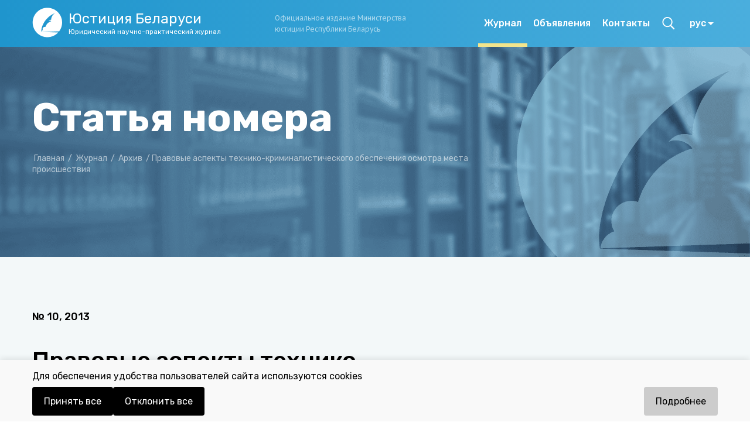

--- FILE ---
content_type: text/html; charset=utf-8
request_url: https://justbel.info/journal/articles/887
body_size: 14072
content:
<!DOCTYPE html><html lang="ru"><head><link rel="preconnect" href="https://fonts.gstatic.com" crossorigin /><meta name="viewport" content="width=device-width"/><meta charSet="utf-8"/><title>Юстиция Беларуси - юридический научно-практический журнал</title><meta name="keywords" content=""/><meta name="description" content=""/><link rel="preconnect" href="https://fonts.gstatic.com"/><script type="text/javascript" src="/scripts/redirect-to-https.js"></script><meta name="next-head-count" content="9"/><link rel="preload" href="/_next/static/css/ab10e54d2f101303.css" as="style"/><link rel="stylesheet" href="/_next/static/css/ab10e54d2f101303.css" data-n-g=""/><link rel="preload" href="/_next/static/css/48ecbce3564573aa.css" as="style"/><link rel="stylesheet" href="/_next/static/css/48ecbce3564573aa.css" data-n-p=""/><noscript data-n-css=""></noscript><script defer="" nomodule="" src="/_next/static/chunks/polyfills-5cd94c89d3acac5f.js"></script><script src="/_next/static/chunks/webpack-c53cf5b4a74992b6.js" defer=""></script><script src="/_next/static/chunks/framework-d5d37a8f37f0392d.js" defer=""></script><script src="/_next/static/chunks/main-9050e84e0c442d73.js" defer=""></script><script src="/_next/static/chunks/pages/_app-8d89359b5f65ff6d.js" defer=""></script><script src="/_next/static/chunks/1322-adc062f5379822f2.js" defer=""></script><script src="/_next/static/chunks/4000-9c85ce58ce50c249.js" defer=""></script><script src="/_next/static/chunks/pages/journal/articles/%5Bid%5D-d344863e8b1cd769.js" defer=""></script><script src="/_next/static/8mexdCnvQi1aiNElvkHVy/_buildManifest.js" defer=""></script><script src="/_next/static/8mexdCnvQi1aiNElvkHVy/_ssgManifest.js" defer=""></script><script src="/_next/static/8mexdCnvQi1aiNElvkHVy/_middlewareManifest.js" defer=""></script><style data-styled="" data-styled-version="5.3.3">.lhgBIq a{color:#2F9ED2;font-size:16px;line-height:26px;font-family:Rubik,sans-serif;font-style:normal;font-weight:normal;position:relative;z-index:3;}/*!sc*/
.lhgBIq a:hover{color:#007EBA;cursor:pointer;}/*!sc*/
@media (max-width:620px){}/*!sc*/
data-styled.g1[id="BasicLink__Wrapper-sc-g2u0sn-0"]{content:"lhgBIq,"}/*!sc*/
.hEZvVh{font-weight:bold;font-size:68px;line-height:120%;margin-bottom:10px;}/*!sc*/
@media (max-width:768px){.hEZvVh{font-size:48px;}}/*!sc*/
@media (max-width:620px){.hEZvVh{font-size:38px;}}/*!sc*/
data-styled.g2[id="Banner__H1-sc-jvergi-0"]{content:"hEZvVh,"}/*!sc*/
.eWwiea{width:100%;padding:80px 0 210px 0;position:relative;background-image:url(/_next/static/images/logoBig-755d1b95112e1bfcf6c8137babfcb63b.png),url(/_next/static/images/banner-2d326effe51e552e8e1b34449baba148.png);background-size:auto,cover;overflow:hidden;background-position:right bottom,right bottom;background-repeat:no-repeat,no-repeat;z-index:2;}/*!sc*/
@media (max-width:1170px){.eWwiea{background-image:url(/_next/static/images/logoSmall-181516df4c76e049bb1557bf66629c2c.png),url(/_next/static/images/banner-2d326effe51e552e8e1b34449baba148.png);background-size:contain,cover;min-height:300px;}}/*!sc*/
@media (max-width:620px){.eWwiea{background-image:url(/_next/static/images/banner-2d326effe51e552e8e1b34449baba148.png);background-size:cover;background-position:center;background-repeat:no-repeat;max-height:350px;padding:20px 0 40px 0;}}/*!sc*/
@media print{.eWwiea{display:none;}}/*!sc*/
.eWwiea .img{position:absolute;right:0;bottom:0;z-index:2;}/*!sc*/
data-styled.g3[id="Banner__BannerContainer-sc-jvergi-1"]{content:"eWwiea,"}/*!sc*/
.kUBifR{color:#FFFFFF;display:-webkit-box;display:-webkit-flex;display:-ms-flexbox;display:flex;-webkit-flex-direction:column;-ms-flex-direction:column;flex-direction:column;height:100%;-webkit-box-pack:center;-webkit-justify-content:center;-ms-flex-pack:center;justify-content:center;}/*!sc*/
@media (max-width:620px){.kUBifR{padding:0 20px;display:-webkit-box;display:-webkit-flex;display:-ms-flexbox;display:flex;-webkit-flex-direction:column;-ms-flex-direction:column;flex-direction:column;-webkit-box-pack:start;-webkit-justify-content:flex-start;-ms-flex-pack:start;justify-content:flex-start;margin-top:20px;}}/*!sc*/
.kUBifR .crumbs{margin-top:20px;color:#fff;font-size:14px;line-height:19px;color:rgba(255,255,255,0.6);width:764px;}/*!sc*/
@media (max-width:1170px){.kUBifR .crumbs{width:483px;}}/*!sc*/
@media (max-width:620px){.kUBifR .crumbs{margin-top:0;width:320px;}}/*!sc*/
.kUBifR .crumbs a{-webkit-text-decoration:none;text-decoration:none;color:#fff;color:rgba(255,255,255,0.6);font-size:14px;line-height:19px;}/*!sc*/
.kUBifR .crumbs a:hover{color:rgba(255,255,255,1);}/*!sc*/
.kUBifR .crumbs span{padding:0 3px;}/*!sc*/
.kUBifR h2{font-weight:500;font-size:36px;line-height:120%;margin-bottom:20px;}/*!sc*/
@media (max-width:1170px){.kUBifR h2{font-size:24px;margin-bottom:25px;}}/*!sc*/
@media (max-width:620px){.kUBifR h2{font-size:24px;padding-right:50px;}}/*!sc*/
.kUBifR a{padding-top:20px;font-size:18px;color:rgba(255,255,255,0.6);-webkit-text-decoration:none;text-decoration:none;}/*!sc*/
.kUBifR a:hover{color:rgba(255,255,255,1);}/*!sc*/
.kUBifR a span{margin-left:5px;}/*!sc*/
data-styled.g4[id="Banner__Content-sc-jvergi-2"]{content:"kUBifR,"}/*!sc*/
.gZWven{padding:55px 0 30px 0;color:#FFFFFF;font-size:14px;font-family:'PT Sans Caption',sans-serif;position:relative;z-index:5;background-image:url(/_next/static/images/pattern5-9e30b938a637fc81c354e8147c59e864.svg),linear-gradient(90.04deg,#1F95CD 0.1%,#4AAEDD 99.8%);background-position:center top;}/*!sc*/
@media (max-width:620px){.gZWven{padding:63px 0 40px;z-index:5;}}/*!sc*/
@media print{.gZWven{display:none;}}/*!sc*/
data-styled.g5[id="Footer__FooterWrapper-sc-1kxm72g-0"]{content:"gZWven,"}/*!sc*/
.hUrKXh{position:relative;top:-80px;}/*!sc*/
@media (max-width:1170px){.hUrKXh{margin:28px 0 0 0;top:-80px;}}/*!sc*/
@media (max-width:620px){.hUrKXh{top:0;}}/*!sc*/
.hUrKXh .video{width:100%;max-width:337px;height:auto;border:1px solid rgba(255,255,255,0.5);border-radius:8px;overflow:hidden;font-size:12px;background-color:rgba(255,255,255,0.1);}/*!sc*/
@media (max-width:620px){.hUrKXh .video{max-width:100%;margin:0 auto;}}/*!sc*/
.hUrKXh .video .widget__3_day_forecast__container--fIiek{font-size:10px;}/*!sc*/
.hUrKXh .video img{width:30px;}/*!sc*/
.hUrKXh .video .widget__city_name--cjaTg{font-size:16px;}/*!sc*/
.hUrKXh .video .widget__hour_forecast__title--d1jWV{font-size:14px;}/*!sc*/
.hUrKXh .video .widget__hour_forecast_wrapper--zuvNV{height:80px;font-size:10px;}/*!sc*/
.hUrKXh .video .widget__hour_forecast_img--WxHaz{height:30px;}/*!sc*/
.hUrKXh .video .widget__hour_forecast_wind_text--sh1u7{font-size:10px;}/*!sc*/
.hUrKXh .video .widget__container--h6aEb{padding:10px;color:#fff;background-color:#0A92D2;font-family:'PT Sans Caption',sans-serif;}/*!sc*/
.hUrKXh .video .widget__header{background-color:rgba(0,0,0,0.2);padding:8px 12px;font-weight:bold;border-bottom:1px solid rgba(255,255,255,0.3);}/*!sc*/
.hUrKXh .video .widget__body{padding:10px;display:-webkit-box;display:-webkit-flex;display:-ms-flexbox;display:flex;-webkit-flex-direction:column;-ms-flex-direction:column;flex-direction:column;-webkit-align-items:center;-webkit-box-align:center;-ms-flex-align:center;align-items:center;-webkit-box-pack:center;-webkit-justify-content:center;-ms-flex-pack:center;justify-content:center;}/*!sc*/
.hUrKXh .video .widget__footer--DJPoo{display:none;}/*!sc*/
.hUrKXh .video .widget__3_day_forecast_grid--vJlBV{font-size:10px;}/*!sc*/
.hUrKXh .icons{display:-webkit-box;display:-webkit-flex;display:-ms-flexbox;display:flex;-webkit-align-items:center;-webkit-box-align:center;-ms-flex-align:center;align-items:center;margin-top:10px;}/*!sc*/
.hUrKXh .icons .socialNet{padding:0 20px;border-right:1px solid rgba(255,255,255,0.5);cursor:pointer;}/*!sc*/
.hUrKXh .icons .socialNet:last-child{border-right:none;}/*!sc*/
data-styled.g7[id="Footer__Social-sc-1kxm72g-2"]{content:"hUrKXh,"}/*!sc*/
.ehCct{margin-top:-40px;margin-bottom:20px;}/*!sc*/
@media (max-width:1170px){.ehCct{margin-bottom:0;}}/*!sc*/
@media (max-width:620px){.ehCct{margin-top:40px;margin-bottom:0;}}/*!sc*/
@media (max-width:620px){.ehCct p span{width:320px;display:block;margin-bottom:8px;padding-left:20px;}}/*!sc*/
@media (max-width:620px){.ehCct p span:last-child{margin-bottom:0;}}/*!sc*/
.ehCct p a,.ehCct p a:visited{color:inherit;}/*!sc*/
@media (max-width:620px){.ehCct .spanBorder{display:none;}}/*!sc*/
data-styled.g8[id="Footer__Comment-sc-1kxm72g-3"]{content:"ehCct,"}/*!sc*/
.bjKAVT{font-style:normal;font-weight:500;font-size:16px;line-height:20px;-webkit-text-decoration:none;text-decoration:none;color:#ffffff;cursor:pointer;display:-webkit-box;display:-webkit-flex;display:-ms-flexbox;display:flex;height:100%;-webkit-align-items:center;-webkit-box-align:center;-ms-flex-align:center;align-items:center;}/*!sc*/
data-styled.g11[id="MenuLink__A-sc-1whp04c-0"]{content:"bjKAVT,"}/*!sc*/
.gZGndi{position:relative;text-align:left;display:block;}/*!sc*/
@media (max-width:620px){.gZGndi{display:none;}}/*!sc*/
.gZGndi .selectlink-control{position:relative;padding:18px;cursor:pointer;color:white;font-family:Rubik;font-style:normal;font-weight:500;font-size:16px;line-height:20px;margin-right:53px;}/*!sc*/
.gZGndi .MuiSelect-iconOutlined{right:0;}/*!sc*/
.gZGndi .MuiListItem-gutters{padding-left:22px;padding-right:22px;}/*!sc*/
.gZGndi .myA{color:white;font-family:Rubik;font-style:normal;font-weight:500;font-size:16px;line-height:20px;height:35px;}/*!sc*/
.gZGndi .MuiOutlinedInput-input{padding:5px 14px;}/*!sc*/
.gZGndi .buVwkR .MuiSelect-iconOutlined{top:6px;}/*!sc*/
.etNNjd{position:relative;text-align:left;display:block;}/*!sc*/
@media (max-width:620px){.etNNjd{display:block;}}/*!sc*/
.etNNjd .selectlink-control{position:relative;padding:5px 18px 5px 0;cursor:pointer;color:black;font-family:Rubik;font-style:normal;font-weight:500;font-size:16px;line-height:20px;margin-right:53px;}/*!sc*/
.etNNjd .MuiSelect-iconOutlined{right:0;}/*!sc*/
.etNNjd .MuiListItem-gutters{padding-left:22px;padding-right:22px;}/*!sc*/
.etNNjd .myA{color:white;font-family:Rubik;font-style:normal;font-weight:500;font-size:16px;line-height:20px;height:35px;}/*!sc*/
.etNNjd .MuiOutlinedInput-input{padding:5px 14px;}/*!sc*/
.etNNjd .buVwkR .MuiSelect-iconOutlined{top:6px;}/*!sc*/
data-styled.g13[id="MainNav__LangLink-sc-1ae1g24-1"]{content:"gZGndi,etNNjd,"}/*!sc*/
@media (max-width:1170px){.hsRZOU .MuiOutlinedInput-root{margin:0 50px 0 0;}}/*!sc*/
.hsRZOU *,.hsRZOU *:before,.hsRZOU *:after{-webkit-text-decoration:none;text-decoration:none;color:white;}/*!sc*/
.hsRZOU .MuiOutlinedInput-notchedOutline{border:none;}/*!sc*/
.hsRZOU .MuiSelect-iconOutlined{top:10px;}/*!sc*/
.hsRZOU .MuiSelect-select:focus{background-color:inherit;}/*!sc*/
.hsRZOU .MuiSelect-icon{color:black;}/*!sc*/
.hsRZOU .MuiSelect-outlined.MuiSelect-outlined{padding-right:20px;}/*!sc*/
data-styled.g14[id="MainNav__MyFormControl-sc-1ae1g24-2"]{content:"hsRZOU,"}/*!sc*/
.gHqVEk{position:relative;z-index:5;height:100%;background:#F3F8F9;background:#F3F8F9;margin-top:-70px;padding:0;display:-webkit-box;display:-webkit-flex;display:-ms-flexbox;display:flex;-webkit-flex-direction:column;-ms-flex-direction:column;flex-direction:column;-webkit-box-flex:1;-webkit-flex-grow:1;-ms-flex-positive:1;flex-grow:1;}/*!sc*/
@media (max-width:1170px){.gHqVEk{background:#F3F8F9;}}/*!sc*/
@media (max-width:768px){.gHqVEk{background:#F3F8F9;}}/*!sc*/
@media (max-width:620px){.gHqVEk{background:#FFFFFF;background:#F3F8F9;}}/*!sc*/
@media (max-width:560px){}/*!sc*/
data-styled.g20[id="MainLayout__Main-sc-1hq0s3q-0"]{content:"gHqVEk,"}/*!sc*/
.hWCncA{display:-webkit-box;display:-webkit-flex;display:-ms-flexbox;display:flex;-webkit-flex-direction:column;-ms-flex-direction:column;flex-direction:column;-webkit-box-pack:justify;-webkit-justify-content:space-between;-ms-flex-pack:justify;justify-content:space-between;-webkit-align-items:stretch;-webkit-box-align:stretch;-ms-flex-align:stretch;align-items:stretch;min-height:100vh;max-height:100%;}/*!sc*/
.hWCncA .wrapper{height:100%;display:-webkit-box;display:-webkit-flex;display:-ms-flexbox;display:flex;-webkit-box-flex:1;-webkit-flex-grow:1;-ms-flex-positive:1;flex-grow:1;-webkit-flex-direction:column;-ms-flex-direction:column;flex-direction:column;}/*!sc*/
.hWCncA .wrapper .mainContainer{display:-webkit-box;display:-webkit-flex;display:-ms-flexbox;display:flex;-webkit-flex-direction:column;-ms-flex-direction:column;flex-direction:column;-webkit-box-pack:start;-webkit-justify-content:flex-start;-ms-flex-pack:start;justify-content:flex-start;-webkit-box-flex:1;-webkit-flex-grow:1;-ms-flex-positive:1;flex-grow:1;}/*!sc*/
data-styled.g21[id="MainLayout__Wrapper-sc-1hq0s3q-1"]{content:"hWCncA,"}/*!sc*/
.lfnXXZ{background:#FFFFFF;border-radius:2px;font-size:16px;line-height:26px;cursor:pointer;border:1px solid #040921;padding:14px 32px;color:#111111;outline:none;display:-webkit-box;display:-webkit-flex;display:-ms-flexbox;display:flex;-webkit-box-pack:center;-webkit-justify-content:center;-ms-flex-pack:center;justify-content:center;-webkit-align-items:center;-webkit-box-align:center;-ms-flex-align:center;align-items:center;}/*!sc*/
.lfnXXZ:hover{color:#0A92D2;border:1px solid #0A92D2;}/*!sc*/
.lfnXXZ img{margin-right:8px;}/*!sc*/
data-styled.g24[id="FuncButton-sc-1jzdkk7-0"]{content:"lfnXXZ,"}/*!sc*/
.jFdntU{background:transparent;border-radius:2px;font-size:16px;line-height:26px;font-weight:normal;cursor:pointer;border:1px solid white;padding:12px 18px;color:#FFFFFF;outline:none;display:-webkit-box;display:-webkit-flex;display:-ms-flexbox;display:flex;-webkit-box-pack:start;-webkit-justify-content:flex-start;-ms-flex-pack:start;justify-content:flex-start;-webkit-align-items:center;-webkit-box-align:center;-ms-flex-align:center;align-items:center;text-align:left;}/*!sc*/
.jFdntU:hover{background:#0A92D2;}/*!sc*/
.jFdntU img{margin-right:12px;display:block;}/*!sc*/
data-styled.g26[id="WithPicBannerButton-sc-27dvd8-1"]{content:"jFdntU,"}/*!sc*/
.gjLYcV{font-style:normal;font-weight:normal;width:870px;padding:90px 0 100px;}/*!sc*/
@media (max-width:1170px){.gjLYcV{width:769px;}}/*!sc*/
@media (max-width:770px){.gjLYcV{width:619px;}}/*!sc*/
@media (max-width:620px){.gjLYcV{width:320px;padding:50px 0 100px 20px;}}/*!sc*/
.gjLYcV p{font-weight:normal;font-size:18px;line-height:26px;margin-bottom:32px;}/*!sc*/
data-styled.g27[id="id__Wrapper-sc-1aijga1-0"]{content:"gjLYcV,"}/*!sc*/
.djxGMW{font-style:normal;font-weight:500;font-size:18px;line-height:24px;margin-bottom:16px;}/*!sc*/
data-styled.g28[id="id__Num-sc-1aijga1-1"]{content:"djxGMW,"}/*!sc*/
.iQWxos{font-size:14px;line-height:16px;margin-bottom:40px;}/*!sc*/
.iQWxos span{text-transform:uppercase;font-size:12px;}/*!sc*/
.iQWxos .br{display:none;}/*!sc*/
@media (max-width:620px){.iQWxos .br{display:block;}}/*!sc*/
.iQWxos .crumb{border-right:1px solid rgba(17,17,17,0.15);padding:0 10px;}/*!sc*/
.iQWxos .crumb:first-child{margin-left:-10px;}/*!sc*/
.iQWxos .crumb:last-child{padding-right:10px;border-right:none;}/*!sc*/
data-styled.g29[id="id__Crumbs-sc-1aijga1-2"]{content:"iQWxos,"}/*!sc*/
.dMxlTH{font-style:normal;font-weight:500;font-size:40px;line-height:46px;margin-bottom:24px;}/*!sc*/
@media (max-width:1170px){.dMxlTH{font-size:32px;line-height:40px;}}/*!sc*/
@media (max-width:620px){.dMxlTH{font-size:28px;line-height:34px;}}/*!sc*/
data-styled.g30[id="id__H2-sc-1aijga1-3"]{content:"dMxlTH,"}/*!sc*/
.iaXCVi{margin-bottom:32px;}/*!sc*/
data-styled.g31[id="id__P-sc-1aijga1-4"]{content:"iaXCVi,"}/*!sc*/
.SBiTS{width:370px;font-size:18px;background:#30A7DF;padding:15px 20px 14px 20px;margin-bottom:72px;}/*!sc*/
@media (max-width:1170px){.SBiTS{width:300px;padding:11px;}}/*!sc*/
@media (max-width:620px){.SBiTS{width:320px;padding:11px;margin-bottom:32px;}}/*!sc*/
.SBiTS img{margin-right:25px;}/*!sc*/
@media (max-width:1170px){.SBiTS img{width:85px;height:40px;margin-right:12px;}}/*!sc*/
data-styled.g32[id="id__NewWithPicBannerButton-sc-1aijga1-5"]{content:"SBiTS,"}/*!sc*/
</style><style data-href="https://fonts.googleapis.com/css2?family=PT+Sans+Caption:wght@400;700&display=swap">@font-face{font-family:'PT Sans Caption';font-style:normal;font-weight:400;font-display:swap;src:url(https://fonts.gstatic.com/l/font?kit=0FlMVP6Hrxmt7-fsUFhlFXNIlpcqfg&skey=3b791ca205af4a6f&v=v20) format('woff')}@font-face{font-family:'PT Sans Caption';font-style:normal;font-weight:700;font-display:swap;src:url(https://fonts.gstatic.com/l/font?kit=0FlJVP6Hrxmt7-fsUFhlFXNIlpcSwSrUSA&skey=dca78bc6106fe068&v=v20) format('woff')}@font-face{font-family:'PT Sans Caption';font-style:normal;font-weight:400;font-display:swap;src:url(https://fonts.gstatic.com/s/ptsanscaption/v20/0FlMVP6Hrxmt7-fsUFhlFXNIlpcadw_xYS2ix0YK.woff2) format('woff2');unicode-range:U+0460-052F,U+1C80-1C8A,U+20B4,U+2DE0-2DFF,U+A640-A69F,U+FE2E-FE2F}@font-face{font-family:'PT Sans Caption';font-style:normal;font-weight:400;font-display:swap;src:url(https://fonts.gstatic.com/s/ptsanscaption/v20/0FlMVP6Hrxmt7-fsUFhlFXNIlpcafg_xYS2ix0YK.woff2) format('woff2');unicode-range:U+0301,U+0400-045F,U+0490-0491,U+04B0-04B1,U+2116}@font-face{font-family:'PT Sans Caption';font-style:normal;font-weight:400;font-display:swap;src:url(https://fonts.gstatic.com/s/ptsanscaption/v20/0FlMVP6Hrxmt7-fsUFhlFXNIlpcadA_xYS2ix0YK.woff2) format('woff2');unicode-range:U+0100-02BA,U+02BD-02C5,U+02C7-02CC,U+02CE-02D7,U+02DD-02FF,U+0304,U+0308,U+0329,U+1D00-1DBF,U+1E00-1E9F,U+1EF2-1EFF,U+2020,U+20A0-20AB,U+20AD-20C0,U+2113,U+2C60-2C7F,U+A720-A7FF}@font-face{font-family:'PT Sans Caption';font-style:normal;font-weight:400;font-display:swap;src:url(https://fonts.gstatic.com/s/ptsanscaption/v20/0FlMVP6Hrxmt7-fsUFhlFXNIlpcaeg_xYS2ixw.woff2) format('woff2');unicode-range:U+0000-00FF,U+0131,U+0152-0153,U+02BB-02BC,U+02C6,U+02DA,U+02DC,U+0304,U+0308,U+0329,U+2000-206F,U+20AC,U+2122,U+2191,U+2193,U+2212,U+2215,U+FEFF,U+FFFD}@font-face{font-family:'PT Sans Caption';font-style:normal;font-weight:700;font-display:swap;src:url(https://fonts.gstatic.com/s/ptsanscaption/v20/0FlJVP6Hrxmt7-fsUFhlFXNIlpcSwSrkQQ-v7XwDg99l.woff2) format('woff2');unicode-range:U+0460-052F,U+1C80-1C8A,U+20B4,U+2DE0-2DFF,U+A640-A69F,U+FE2E-FE2F}@font-face{font-family:'PT Sans Caption';font-style:normal;font-weight:700;font-display:swap;src:url(https://fonts.gstatic.com/s/ptsanscaption/v20/0FlJVP6Hrxmt7-fsUFhlFXNIlpcSwSrkSA-v7XwDg99l.woff2) format('woff2');unicode-range:U+0301,U+0400-045F,U+0490-0491,U+04B0-04B1,U+2116}@font-face{font-family:'PT Sans Caption';font-style:normal;font-weight:700;font-display:swap;src:url(https://fonts.gstatic.com/s/ptsanscaption/v20/0FlJVP6Hrxmt7-fsUFhlFXNIlpcSwSrkQg-v7XwDg99l.woff2) format('woff2');unicode-range:U+0100-02BA,U+02BD-02C5,U+02C7-02CC,U+02CE-02D7,U+02DD-02FF,U+0304,U+0308,U+0329,U+1D00-1DBF,U+1E00-1E9F,U+1EF2-1EFF,U+2020,U+20A0-20AB,U+20AD-20C0,U+2113,U+2C60-2C7F,U+A720-A7FF}@font-face{font-family:'PT Sans Caption';font-style:normal;font-weight:700;font-display:swap;src:url(https://fonts.gstatic.com/s/ptsanscaption/v20/0FlJVP6Hrxmt7-fsUFhlFXNIlpcSwSrkTA-v7XwDgw.woff2) format('woff2');unicode-range:U+0000-00FF,U+0131,U+0152-0153,U+02BB-02BC,U+02C6,U+02DA,U+02DC,U+0304,U+0308,U+0329,U+2000-206F,U+20AC,U+2122,U+2191,U+2193,U+2212,U+2215,U+FEFF,U+FFFD}</style><style data-href="https://fonts.googleapis.com/css2?family=Rubik:wght@400;500;600;700&display=swap">@font-face{font-family:'Rubik';font-style:normal;font-weight:400;font-display:swap;src:url(https://fonts.gstatic.com/l/font?kit=iJWZBXyIfDnIV5PNhY1KTN7Z-Yh-B4i1Uw&skey=cee854e66788286d&v=v31) format('woff')}@font-face{font-family:'Rubik';font-style:normal;font-weight:500;font-display:swap;src:url(https://fonts.gstatic.com/l/font?kit=iJWZBXyIfDnIV5PNhY1KTN7Z-Yh-NYi1Uw&skey=cee854e66788286d&v=v31) format('woff')}@font-face{font-family:'Rubik';font-style:normal;font-weight:600;font-display:swap;src:url(https://fonts.gstatic.com/l/font?kit=iJWZBXyIfDnIV5PNhY1KTN7Z-Yh-2Y-1Uw&skey=cee854e66788286d&v=v31) format('woff')}@font-face{font-family:'Rubik';font-style:normal;font-weight:700;font-display:swap;src:url(https://fonts.gstatic.com/l/font?kit=iJWZBXyIfDnIV5PNhY1KTN7Z-Yh-4I-1Uw&skey=cee854e66788286d&v=v31) format('woff')}@font-face{font-family:'Rubik';font-style:normal;font-weight:400;font-display:swap;src:url(https://fonts.gstatic.com/s/rubik/v31/iJWKBXyIfDnIV7nErXyw023e1Ik.woff2) format('woff2');unicode-range:U+0600-06FF,U+0750-077F,U+0870-088E,U+0890-0891,U+0897-08E1,U+08E3-08FF,U+200C-200E,U+2010-2011,U+204F,U+2E41,U+FB50-FDFF,U+FE70-FE74,U+FE76-FEFC,U+102E0-102FB,U+10E60-10E7E,U+10EC2-10EC4,U+10EFC-10EFF,U+1EE00-1EE03,U+1EE05-1EE1F,U+1EE21-1EE22,U+1EE24,U+1EE27,U+1EE29-1EE32,U+1EE34-1EE37,U+1EE39,U+1EE3B,U+1EE42,U+1EE47,U+1EE49,U+1EE4B,U+1EE4D-1EE4F,U+1EE51-1EE52,U+1EE54,U+1EE57,U+1EE59,U+1EE5B,U+1EE5D,U+1EE5F,U+1EE61-1EE62,U+1EE64,U+1EE67-1EE6A,U+1EE6C-1EE72,U+1EE74-1EE77,U+1EE79-1EE7C,U+1EE7E,U+1EE80-1EE89,U+1EE8B-1EE9B,U+1EEA1-1EEA3,U+1EEA5-1EEA9,U+1EEAB-1EEBB,U+1EEF0-1EEF1}@font-face{font-family:'Rubik';font-style:normal;font-weight:400;font-display:swap;src:url(https://fonts.gstatic.com/s/rubik/v31/iJWKBXyIfDnIV7nMrXyw023e1Ik.woff2) format('woff2');unicode-range:U+0460-052F,U+1C80-1C8A,U+20B4,U+2DE0-2DFF,U+A640-A69F,U+FE2E-FE2F}@font-face{font-family:'Rubik';font-style:normal;font-weight:400;font-display:swap;src:url(https://fonts.gstatic.com/s/rubik/v31/iJWKBXyIfDnIV7nFrXyw023e1Ik.woff2) format('woff2');unicode-range:U+0301,U+0400-045F,U+0490-0491,U+04B0-04B1,U+2116}@font-face{font-family:'Rubik';font-style:normal;font-weight:400;font-display:swap;src:url(https://fonts.gstatic.com/s/rubik/v31/iJWKBXyIfDnIV7nDrXyw023e1Ik.woff2) format('woff2');unicode-range:U+0307-0308,U+0590-05FF,U+200C-2010,U+20AA,U+25CC,U+FB1D-FB4F}@font-face{font-family:'Rubik';font-style:normal;font-weight:400;font-display:swap;src:url(https://fonts.gstatic.com/s/rubik/v31/iJWKBXyIfDnIV7nPrXyw023e1Ik.woff2) format('woff2');unicode-range:U+0100-02BA,U+02BD-02C5,U+02C7-02CC,U+02CE-02D7,U+02DD-02FF,U+0304,U+0308,U+0329,U+1D00-1DBF,U+1E00-1E9F,U+1EF2-1EFF,U+2020,U+20A0-20AB,U+20AD-20C0,U+2113,U+2C60-2C7F,U+A720-A7FF}@font-face{font-family:'Rubik';font-style:normal;font-weight:400;font-display:swap;src:url(https://fonts.gstatic.com/s/rubik/v31/iJWKBXyIfDnIV7nBrXyw023e.woff2) format('woff2');unicode-range:U+0000-00FF,U+0131,U+0152-0153,U+02BB-02BC,U+02C6,U+02DA,U+02DC,U+0304,U+0308,U+0329,U+2000-206F,U+20AC,U+2122,U+2191,U+2193,U+2212,U+2215,U+FEFF,U+FFFD}@font-face{font-family:'Rubik';font-style:normal;font-weight:500;font-display:swap;src:url(https://fonts.gstatic.com/s/rubik/v31/iJWKBXyIfDnIV7nErXyw023e1Ik.woff2) format('woff2');unicode-range:U+0600-06FF,U+0750-077F,U+0870-088E,U+0890-0891,U+0897-08E1,U+08E3-08FF,U+200C-200E,U+2010-2011,U+204F,U+2E41,U+FB50-FDFF,U+FE70-FE74,U+FE76-FEFC,U+102E0-102FB,U+10E60-10E7E,U+10EC2-10EC4,U+10EFC-10EFF,U+1EE00-1EE03,U+1EE05-1EE1F,U+1EE21-1EE22,U+1EE24,U+1EE27,U+1EE29-1EE32,U+1EE34-1EE37,U+1EE39,U+1EE3B,U+1EE42,U+1EE47,U+1EE49,U+1EE4B,U+1EE4D-1EE4F,U+1EE51-1EE52,U+1EE54,U+1EE57,U+1EE59,U+1EE5B,U+1EE5D,U+1EE5F,U+1EE61-1EE62,U+1EE64,U+1EE67-1EE6A,U+1EE6C-1EE72,U+1EE74-1EE77,U+1EE79-1EE7C,U+1EE7E,U+1EE80-1EE89,U+1EE8B-1EE9B,U+1EEA1-1EEA3,U+1EEA5-1EEA9,U+1EEAB-1EEBB,U+1EEF0-1EEF1}@font-face{font-family:'Rubik';font-style:normal;font-weight:500;font-display:swap;src:url(https://fonts.gstatic.com/s/rubik/v31/iJWKBXyIfDnIV7nMrXyw023e1Ik.woff2) format('woff2');unicode-range:U+0460-052F,U+1C80-1C8A,U+20B4,U+2DE0-2DFF,U+A640-A69F,U+FE2E-FE2F}@font-face{font-family:'Rubik';font-style:normal;font-weight:500;font-display:swap;src:url(https://fonts.gstatic.com/s/rubik/v31/iJWKBXyIfDnIV7nFrXyw023e1Ik.woff2) format('woff2');unicode-range:U+0301,U+0400-045F,U+0490-0491,U+04B0-04B1,U+2116}@font-face{font-family:'Rubik';font-style:normal;font-weight:500;font-display:swap;src:url(https://fonts.gstatic.com/s/rubik/v31/iJWKBXyIfDnIV7nDrXyw023e1Ik.woff2) format('woff2');unicode-range:U+0307-0308,U+0590-05FF,U+200C-2010,U+20AA,U+25CC,U+FB1D-FB4F}@font-face{font-family:'Rubik';font-style:normal;font-weight:500;font-display:swap;src:url(https://fonts.gstatic.com/s/rubik/v31/iJWKBXyIfDnIV7nPrXyw023e1Ik.woff2) format('woff2');unicode-range:U+0100-02BA,U+02BD-02C5,U+02C7-02CC,U+02CE-02D7,U+02DD-02FF,U+0304,U+0308,U+0329,U+1D00-1DBF,U+1E00-1E9F,U+1EF2-1EFF,U+2020,U+20A0-20AB,U+20AD-20C0,U+2113,U+2C60-2C7F,U+A720-A7FF}@font-face{font-family:'Rubik';font-style:normal;font-weight:500;font-display:swap;src:url(https://fonts.gstatic.com/s/rubik/v31/iJWKBXyIfDnIV7nBrXyw023e.woff2) format('woff2');unicode-range:U+0000-00FF,U+0131,U+0152-0153,U+02BB-02BC,U+02C6,U+02DA,U+02DC,U+0304,U+0308,U+0329,U+2000-206F,U+20AC,U+2122,U+2191,U+2193,U+2212,U+2215,U+FEFF,U+FFFD}@font-face{font-family:'Rubik';font-style:normal;font-weight:600;font-display:swap;src:url(https://fonts.gstatic.com/s/rubik/v31/iJWKBXyIfDnIV7nErXyw023e1Ik.woff2) format('woff2');unicode-range:U+0600-06FF,U+0750-077F,U+0870-088E,U+0890-0891,U+0897-08E1,U+08E3-08FF,U+200C-200E,U+2010-2011,U+204F,U+2E41,U+FB50-FDFF,U+FE70-FE74,U+FE76-FEFC,U+102E0-102FB,U+10E60-10E7E,U+10EC2-10EC4,U+10EFC-10EFF,U+1EE00-1EE03,U+1EE05-1EE1F,U+1EE21-1EE22,U+1EE24,U+1EE27,U+1EE29-1EE32,U+1EE34-1EE37,U+1EE39,U+1EE3B,U+1EE42,U+1EE47,U+1EE49,U+1EE4B,U+1EE4D-1EE4F,U+1EE51-1EE52,U+1EE54,U+1EE57,U+1EE59,U+1EE5B,U+1EE5D,U+1EE5F,U+1EE61-1EE62,U+1EE64,U+1EE67-1EE6A,U+1EE6C-1EE72,U+1EE74-1EE77,U+1EE79-1EE7C,U+1EE7E,U+1EE80-1EE89,U+1EE8B-1EE9B,U+1EEA1-1EEA3,U+1EEA5-1EEA9,U+1EEAB-1EEBB,U+1EEF0-1EEF1}@font-face{font-family:'Rubik';font-style:normal;font-weight:600;font-display:swap;src:url(https://fonts.gstatic.com/s/rubik/v31/iJWKBXyIfDnIV7nMrXyw023e1Ik.woff2) format('woff2');unicode-range:U+0460-052F,U+1C80-1C8A,U+20B4,U+2DE0-2DFF,U+A640-A69F,U+FE2E-FE2F}@font-face{font-family:'Rubik';font-style:normal;font-weight:600;font-display:swap;src:url(https://fonts.gstatic.com/s/rubik/v31/iJWKBXyIfDnIV7nFrXyw023e1Ik.woff2) format('woff2');unicode-range:U+0301,U+0400-045F,U+0490-0491,U+04B0-04B1,U+2116}@font-face{font-family:'Rubik';font-style:normal;font-weight:600;font-display:swap;src:url(https://fonts.gstatic.com/s/rubik/v31/iJWKBXyIfDnIV7nDrXyw023e1Ik.woff2) format('woff2');unicode-range:U+0307-0308,U+0590-05FF,U+200C-2010,U+20AA,U+25CC,U+FB1D-FB4F}@font-face{font-family:'Rubik';font-style:normal;font-weight:600;font-display:swap;src:url(https://fonts.gstatic.com/s/rubik/v31/iJWKBXyIfDnIV7nPrXyw023e1Ik.woff2) format('woff2');unicode-range:U+0100-02BA,U+02BD-02C5,U+02C7-02CC,U+02CE-02D7,U+02DD-02FF,U+0304,U+0308,U+0329,U+1D00-1DBF,U+1E00-1E9F,U+1EF2-1EFF,U+2020,U+20A0-20AB,U+20AD-20C0,U+2113,U+2C60-2C7F,U+A720-A7FF}@font-face{font-family:'Rubik';font-style:normal;font-weight:600;font-display:swap;src:url(https://fonts.gstatic.com/s/rubik/v31/iJWKBXyIfDnIV7nBrXyw023e.woff2) format('woff2');unicode-range:U+0000-00FF,U+0131,U+0152-0153,U+02BB-02BC,U+02C6,U+02DA,U+02DC,U+0304,U+0308,U+0329,U+2000-206F,U+20AC,U+2122,U+2191,U+2193,U+2212,U+2215,U+FEFF,U+FFFD}@font-face{font-family:'Rubik';font-style:normal;font-weight:700;font-display:swap;src:url(https://fonts.gstatic.com/s/rubik/v31/iJWKBXyIfDnIV7nErXyw023e1Ik.woff2) format('woff2');unicode-range:U+0600-06FF,U+0750-077F,U+0870-088E,U+0890-0891,U+0897-08E1,U+08E3-08FF,U+200C-200E,U+2010-2011,U+204F,U+2E41,U+FB50-FDFF,U+FE70-FE74,U+FE76-FEFC,U+102E0-102FB,U+10E60-10E7E,U+10EC2-10EC4,U+10EFC-10EFF,U+1EE00-1EE03,U+1EE05-1EE1F,U+1EE21-1EE22,U+1EE24,U+1EE27,U+1EE29-1EE32,U+1EE34-1EE37,U+1EE39,U+1EE3B,U+1EE42,U+1EE47,U+1EE49,U+1EE4B,U+1EE4D-1EE4F,U+1EE51-1EE52,U+1EE54,U+1EE57,U+1EE59,U+1EE5B,U+1EE5D,U+1EE5F,U+1EE61-1EE62,U+1EE64,U+1EE67-1EE6A,U+1EE6C-1EE72,U+1EE74-1EE77,U+1EE79-1EE7C,U+1EE7E,U+1EE80-1EE89,U+1EE8B-1EE9B,U+1EEA1-1EEA3,U+1EEA5-1EEA9,U+1EEAB-1EEBB,U+1EEF0-1EEF1}@font-face{font-family:'Rubik';font-style:normal;font-weight:700;font-display:swap;src:url(https://fonts.gstatic.com/s/rubik/v31/iJWKBXyIfDnIV7nMrXyw023e1Ik.woff2) format('woff2');unicode-range:U+0460-052F,U+1C80-1C8A,U+20B4,U+2DE0-2DFF,U+A640-A69F,U+FE2E-FE2F}@font-face{font-family:'Rubik';font-style:normal;font-weight:700;font-display:swap;src:url(https://fonts.gstatic.com/s/rubik/v31/iJWKBXyIfDnIV7nFrXyw023e1Ik.woff2) format('woff2');unicode-range:U+0301,U+0400-045F,U+0490-0491,U+04B0-04B1,U+2116}@font-face{font-family:'Rubik';font-style:normal;font-weight:700;font-display:swap;src:url(https://fonts.gstatic.com/s/rubik/v31/iJWKBXyIfDnIV7nDrXyw023e1Ik.woff2) format('woff2');unicode-range:U+0307-0308,U+0590-05FF,U+200C-2010,U+20AA,U+25CC,U+FB1D-FB4F}@font-face{font-family:'Rubik';font-style:normal;font-weight:700;font-display:swap;src:url(https://fonts.gstatic.com/s/rubik/v31/iJWKBXyIfDnIV7nPrXyw023e1Ik.woff2) format('woff2');unicode-range:U+0100-02BA,U+02BD-02C5,U+02C7-02CC,U+02CE-02D7,U+02DD-02FF,U+0304,U+0308,U+0329,U+1D00-1DBF,U+1E00-1E9F,U+1EF2-1EFF,U+2020,U+20A0-20AB,U+20AD-20C0,U+2113,U+2C60-2C7F,U+A720-A7FF}@font-face{font-family:'Rubik';font-style:normal;font-weight:700;font-display:swap;src:url(https://fonts.gstatic.com/s/rubik/v31/iJWKBXyIfDnIV7nBrXyw023e.woff2) format('woff2');unicode-range:U+0000-00FF,U+0131,U+0152-0153,U+02BB-02BC,U+02C6,U+02DA,U+02DC,U+0304,U+0308,U+0329,U+2000-206F,U+20AC,U+2122,U+2191,U+2193,U+2212,U+2215,U+FEFF,U+FFFD}</style></head><body><div id="__next" data-reactroot=""><div class="MainLayout__Wrapper-sc-1hq0s3q-1 hWCncA"><div class="wrapper"><div class="header"><div> </div><div class="Header_header__Bdwn_"><div class="container"><div class="Header_nav__TnHpC"><div><a class="Logo_logo__RaStJ" href="/"><div class="Logo_img__Ey3K_"><img src="/img/logo.png" alt=""/></div><div class="Logo_content__Bwr6f"><h2>Юстиция Беларуси<!-- --> </h2><p>Юридический научно-практический журнал</p></div></a></div><div class="Header_content__PX6gW"><p>Официальное издание Министерства юстиции Республики Беларусь</p></div><div class="Header_menu__pmY2L"><nav class="MainNav_nav__cXsmm"><div class="MainNav_navLinks__uB14R"><div class="MainNav_link__DQMk8"><a class="MenuLink__A-sc-1whp04c-0 bjKAVT"> <!-- -->Журнал<!-- --> </a><div class="MainNav_active__QWWWZ"> </div></div><div class="MainNav_link__DQMk8"><a class="MenuLink__A-sc-1whp04c-0 bjKAVT">Объявления<!-- --> </a><div class="MainNav_underline__YY2J8"> </div></div><div class="MainNav_link__DQMk8"><a class="MenuLink__A-sc-1whp04c-0 bjKAVT">Контакты</a><div class="MainNav_underline__YY2J8"> </div></div></div><div class="MainNav_linkSearch__BxmHk"><img src="/img/icons/loop.png" alt="loop"/><div class="MainNav_underline__YY2J8"> </div></div><div class="MainNav__LangLink-sc-1ae1g24-1 gZGndi"><div class="MainNav__LangLink-sc-1ae1g24-1 etNNjd"><div class="MuiFormControl-root MainNav__MyFormControl-sc-1ae1g24-2 hsRZOU"><div class="MuiInputBase-root MuiOutlinedInput-root MuiInputBase-formControl"><div class="MuiSelect-root MuiSelect-select MuiSelect-selectMenu MuiSelect-outlined MuiInputBase-input MuiOutlinedInput-input" tabindex="0" role="button" aria-haspopup="listbox" aria-labelledby="demo-simple-select-outlined-label demo-simple-select-outlined" id="demo-simple-select-outlined"> <a class="myA" href="/journal/articles/887">рус</a></div><input value="ru" aria-hidden="true" tabindex="-1" class="MuiSelect-nativeInput"/><svg class="MuiSvgIcon-root MuiSelect-icon MuiSelect-iconOutlined" focusable="false" viewBox="0 0 24 24" aria-hidden="true"><path d="M7 10l5 5 5-5z"></path></svg><fieldset aria-hidden="true" style="padding-left:8px" class="jss1 MuiOutlinedInput-notchedOutline"><legend class="jss2" style="width:0.01px"><span>&#8203;</span></legend></fieldset></div></div></div></div><div class="MainNav_search__mddZg" tabindex="0"></div></nav><div class="Burger_burger__cUOW6"><img src="/img/elements/burger.png" alt=""/></div></div></div></div></div><div class="Banner__BannerContainer-sc-jvergi-1 eWwiea"><div class="container"><div class="Banner__Content-sc-jvergi-2 kUBifR"><div><h1 class="Banner__H1-sc-jvergi-0 hEZvVh">Статья номера</h1><div class="crumbs"><span class="BasicLink__Wrapper-sc-g2u0sn-0 lhgBIq"><a target="_self" rel="noreferrer" href="/">Главная</a></span><span>/</span><span class="BasicLink__Wrapper-sc-g2u0sn-0 lhgBIq"><a target="_self" rel="noreferrer" href="/journal">Журнал</a></span><span>/</span><span class="BasicLink__Wrapper-sc-g2u0sn-0 lhgBIq"><a target="_self" rel="noreferrer" href="/journal/archive?year=2026">Архив</a></span><span>/</span>Правовые аспекты технико-криминалистического обеспечения осмотра места происшествия</div></div></div></div></div></div><div class="mainContainer"><div class="MainLayout__Main-sc-1hq0s3q-0 gHqVEk"><div class="container"><div class="id__Wrapper-sc-1aijga1-0 gjLYcV"><div class="id__Num-sc-1aijga1-1 djxGMW">№ <!-- -->10<!-- -->, <!-- -->2013</div><div class="id__Crumbs-sc-1aijga1-2 iQWxos"></div><h2 class="id__H2-sc-1aijga1-3 dMxlTH">Правовые аспекты технико-криминалистического обеспечения осмотра места происшествия</h2><p class="id__P-sc-1aijga1-4 iaXCVi">В работе на основе законодательства Республики Беларусь исследованы отвечающие современному уровню правовые аспекты технико-криминалистического обеспечения осмотра места происшествия, базирующиеся, во-первых, на уголовно-процессуальном законе, во-вторых, на подзаконных и ведомственных нормативных правовых актах.</p><button class="WithPicBannerButton-sc-27dvd8-1 id__NewWithPicBannerButton-sc-1aijga1-5 jFdntU SBiTS"><img src="/img/belkioskLogo.png" alt=""/> Купить журнал <br/>в электронном виде</button><button class="FuncButton-sc-1jzdkk7-0 lfnXXZ"><img src="/img/elements/arrowBack.png" alt=""/>Назад</button></div></div></div></div></div><div class="footer"><div class="Footer__FooterWrapper-sc-1kxm72g-0 gZWven"><div class="container"><div class="Footer_logo2__eWEcH"><div><a class="Logo_logo__RaStJ" href="/"><div class="Logo_img__Ey3K_"><img src="/img/logo.png" alt=""/></div><div class="Logo_content__Bwr6f"><h2>Юстиция Беларуси<!-- --> </h2><p>Юридический научно-практический журнал</p></div></a></div></div><div class="Footer_footerInfo__d0veS"><div class="Footer_footerInfoText__SXSsT"><div class="Footer_contacts__eBiOZ"><span>220004, г. Минск, ул. Кальварийская, 1-703</span><span>Понедельник - пятница<!-- -->: 09:00-18:00 <br/>13:00-14:00 (обеденный перерыв)</span></div><div class="Footer_journal__MmQhT"><ul><span>Журнал</span><li><a href="/journal/about">О нас</a></li><li><a href="/journal/archive?year=2026">Архив журнала</a></li><li><a href="/journal/subscribe">Подписка</a></li><li><a href="/journal/authors-tips">Памятка авторам</a></li><li><a href="/journal/ethics-tips">Издательская этика</a></li><li><a href="/journal/authors">Наши авторы</a></li></ul></div><div class="Footer_commercial__0Ip53"><ul><span>Объявления</span><li><a href="/claim/search">Найти объявление</a></li><li><a href="/claim">Подать объявление</a></li><li><a href="/faq"><b>Вопрос - ответ</b></a></li><li><a href="/contacts"><b>Контакты</b></a></li><li><a href="/claim/acts"><b>Нормативные документы</b></a></li></ul></div></div><div class="Footer__Social-sc-1kxm72g-2 hUrKXh"><div class="video"><div id="widget__pogoda" data-city_id="26851" aria-label="Прогноз погоды"></div><link href="https://pogoda.by/assets/static/widget/widget.css" rel="stylesheet"/><script src="https://pogoda.by/assets/static/widget/widget.js" defer=""></script></div><div class="icons"><div class="socialNet"><a target="_blank" href="https://www.facebook.com/justbelinfo/"><img src="/img/icons/facebook.png" alt=""/></a></div><div class="socialNet"><a target="_blank" href="https://www.instagram.com/justbel.info"><img src="/img/icons/instagram.png" alt=""/></a></div></div></div></div><div class="Footer__Comment-sc-1kxm72g-3 ehCct"><p><span>© <!-- -->2026<!-- --> <!-- -->Юстиция Беларуси</span> <span class="spanBorder">| </span><a href="https://core.justbel.info/ActiveContent/ImageFiles/pdf/polozenie_o_politike_personalnych_dannich.pdf" target="_blank">Политика обработки персональных данных</a></p></div></div></div></div></div></div><script id="__NEXT_DATA__" type="application/json">{"props":{"pageProps":{"data":{"article":{"id":887,"addedDate":"2014-04-21T13:37:17.233Z","title":"Правовые аспекты технико-криминалистического обеспечения осмотра места происшествия","body":"\n\t\n\tВ работе на основе законодательства Республики Беларусь исследованы отвечающие современному уровню правовые аспекты технико-криминалистического обеспечения осмотра места происшествия, базирующиеся, во-первых, на уголовно-процессуальном законе, во-вторых, на подзаконных и ведомственных нормативных правовых актах. Среди важнейших аспектов правового регулирования данной деятельности рассмотрены: субъекты использования специальных знаний и технико-криминалистических средств при осмотре места происшествия; критерии их допустимости, порядок применения, оформления факта и результатов их использования при осмотре места происшествия; непроцессуальная форма использования специальных знаний и технико-криминалистических средств при осмотре места происшествия.\n","preview":"В работе на основе законодательства Республики Беларусь исследованы отвечающие современному уровню правовые аспекты технико-криминалистического обеспечения осмотра места происшествия, базирующиеся, во-первых, на уголовно-процессуальном законе, во-вторых, на подзаконных и ведомственных нормативных правовых актах.","rubricId":480,"numberId":192,"theBest":false},"number":{"id":192,"oldId":1,"name":null,"description":null,"addedDate":"0001-01-01T00:00:00.000Z","year":2013,"month":10,"numberName":null,"numberNameBy":null},"rubric":{"id":480,"addedDate":"0001-01-01T00:00:00.000Z","title":"Судебная экспертиза и криминалистика","numberId":192},"authors":[],"hasFile":false,"tags":[]},"__lang":"ru","__namespaces":{"common":{"header":{"logo":{"title":"Юстиция Беларуси","description":"Юридический научно-практический журнал"},"description":"Официальное издание Министерства юстиции Республики Беларусь","menu":{"journal":"Журнал","faq":"Объявления","contacts":"Контакты"},"more":"Подробнее о журнале"},"titleText":"","newBanner":{"title":"Вышел очередной номер журнала «Юстиция Беларуси»","description":"","more":"Подробнее о номере","buy":"Купить в электронном виде"},"articles":{"title":"В номере месяца","all":"Все статьи номера"},"numbers":{"year":"год создания","issues":"выпущено номеров","authors":"постоянные авторы","articles":"опубликованных статей"},"links":{"1":"Официальный интернет-портал Президента Республики Беларусь","2":"Совет Министров Республики Беларусь","3":"Национальный правовой интернет-портал Республики Беларусь","4":"Министерство юстиции Республики Беларусь","5":"Белорусская нотариальная палата","6":"Национальный центр электронных услуг","7":"Единый государственный регистр юридических лиц и индивидуальных предпринимателей","8":"Белорусская республиканская коллегия адвокатов","9":"Информационный портал о медиации","10":"Архивы Беларуси","11":"Национальный центр законодательства и правовой информации Республики Беларусь","12":"Детский правовой портал","13":"Оперативно-аналитический центр при Президенте Республики Беларусь","14":"Единый портал электронных услуг","15":"Правовой форум Беларуси","16":"Белорусский республиканский союз юристов","17":"Информационно-поисковая система «ЭТАЛОН-ONLINE»","18":"Официальный сайт Республики Беларусь","title":"Ссылки на государственные ресурсы"},"footer":{"address":"220004, г. Минск, ул. Кальварийская, 1-703","workingHours":"Working hours","days":"Понедельник - пятница","lunchTime":"13:00-14:00 (обеденный перерыв)","about":"О нас","issues":"Архив журнала","forAuthors":"Памятка авторам","ethicsTips":"Издательская этика","authors":"Наши авторы","chefTelFooter":"+375 (17) 200-22-58 – главный редактор","managingTelFooter":"+375 (17) 276-00-68 – выпускающий редактор","video":"Следите за нами в социальных сетях"},"archive":{"searchArticles":"Поиск по статьям","placeholder":"Введите ключевые слова","buttonText":"Вернуться к списку номеров","buy1":"Купить журнал","buy2":"в электронном виде"},"termsOfUseOfMaterials1":"Политика обработки персональных данных","spamAdv":{"attention":"ВНИМАНИЕ!","p1":"СМС-сообщения и телефонные звонки в адрес субъектов хозяйствования, сведения о контактных телефонах которых размещены на сайте журнала «Юстиция Беларуси», с предложением товаров, работ, услуг являются рекламой с точки зрения законодательства о рекламе.","p2":"Подобная реклама допускается только с письменного согласия субъекта хозяйствования (Закон Республики Беларусь от 10 мая 2007 г. №225-З «О рекламе»).","p3":"Нарушение рекламодателем, рекламопроизводителем, рекламораспространителем законодательства о рекламе ","p3_1":"влечет административную ответственность.","btnText":"Ознакомлен"}},"faq":{"text1":"Здесь вы можете проверить наличие публикации вашего объявления.","text2":"Результаты поиска","text3":"Результатов не найдено","main":{"find":{"title":"Найти объявление","placeholderUNP":"Введите 9-значный номер УНП","errorUnp":"Введите данные!","description1":"Не помните УНП? ","description2":"Используйте ","linkName":"Расширенный поиск","fio":"Фамилия ИП или Наименование юрлица, партии, общественного объединения","placeholderFIO":"Ромашка","date1":"Дата публикации","date2":"Дата ликвидации","params":{"1":"Все","2":"Исключённые","3":"В процессе ликвидации","4":"Отмена решения о ликвидации"},"button":"Найти"},"send":{"1":"О ликвидации","2":"Об уменьшении уставного фонда","3":"О регистрации (изменении названия)","4":"Часто задаваемые вопросы","title":"Подать объявление","3_1":"О регистрации","3_2":"Oб изменении названия","3_3":"О регистрации (на опубликование сведений о государственной регистрации)","3_4":"О регистрации (на опубликование сведений oб изменении названия)","commonSteps":{"0":"Заключить договор","1":"Обратиться в регорган","2":"Оплатить объявление","3":"Заполнить форму заявки","4":"Проверить объявление","1text1":"Обратиться в свой регистрирующий орган (исполком) в отдел ликвидации с заявлением о ликвидации (прекращении деятельности) и квитанцией об оплате.","1text2":"Все необходимые данные для объявления будут направлены регистрирующим органом в редакцию автоматически.","button":"Нормативные правовые акты"},"readMore":"Читать далее ","turn":"Свернуть","onlineTitle":"Заполнение онлайн-заявки","onlineTitle__":"Заполнение онлайн-формы для заключения договора","onlineTitle_":"Онлайн-заявка","online":{"common":{"IP":"Индивидуальный предприниматель","LastNameIP":"Фамилия ИП","LastNameIPError":"Вы забыли указать фамилию","NameIP":"Имя ИП","NameIpError":"Вы забыли указать имя","max100":"Максимум 100 символов","max300":"Максимум 300 символов","max500":"Максимум 500 символов","max1000":"Максимум 1000 символов","ThirdNameIP":"Отчество ИП","FIOLiq":"ФИО ликвидатора (председателя ликвидационной комиссии, наименование юридического лица, назначенного ликвидатором)","FIOLiqError":"Вы забыли указать ФИО ликвидатора","FIOPlaceholder":"Иванов Иван Иванович","UNP":"Регистрационный номер (УНП)","UNPError":"Вы забыли указать регистрационный номер","UNPError2":"Регистрационный номер должен состоять из 9 цифр (в редких случаях используются и буквы)","addressLiq":"Адрес ликвидатора (ликвидационной комиссии)","addressError":"Вы забыли указать адрес","addressPlaceholder":"220004, Гродненская область, Лидский район, г. Лида, ул. Ленина, 15-2","tel":"Номер телефона ликвидатора с кодом","telError":"Вы забыли указать хотя бы один контактный номер телeфона","time":"Время обращения кредиторов и заинтересованных лиц (график приёма)","pr":"Претензии принимаются в течение","prAdditionMonths":"месяцев со дня публикации","prAdditionDays":"дней со дня публикации","checkNumber":"Номер кассового чека (квитанции, платёжного поручения)","checkNumberAlert1":"Внимательно проверьте дату кассового чека","checkNumberAlert2":"Внимательно проверьте номер кассового чека","checkNumberAlert3":"Внимательно проверьте дату оплаты","checkNumberConfirm":"Подтвердите номер кассового чека","date":"Дата оплаты","1dateConfirm":"Подтвердите дату оплаты","checkbox1":"Подтверждаю, что все данные, указанные мной, достоверны, и несу полную ответственность за неточности и ошибки, допущенные при заполнении данной формы","checkbox2":"В состав ликвидационной комиссии включены представители государственных органов","button":"Отправить","success":"Успешно отправлено!","certificateRegistrationNumber":"Номер свидетельства о государственной регистрации","certificateRegistrationNumber_":"Номер свидетельства о государственной регистрации (до внесения изменений в название)","courtName":"Наименование суда, принявшего решение о ликвидации субъекта хозяйствования","courtNameError":"Вы забыли указать наименование суда, принявшего решение о ликвидации субъекта хозяйствования","courtNameIP":"Наименование суда, принявшего решение о прекращении деятельности субъекта хозяйствования","liquidationStartDate":"Дата начала процедуры ликвидации (прекращения деятельности)"}},"liq":{"titleText":"Порядок опубликования сведений о ликвидации (прекращении деятельности) субъектов хозяствования не применяется при опубликовании информации по делам об экономической несостоятельности (банкротстве)","menu":{"1":"Ликвидация по собственному решению","2":"Ликвидация по решению суда","3":"Ликвидация политической партии, общественного объединения, их союза (ассоциации), религиозной организации, третейского суда"},"footerText":"Публикация сведений о ликвидации (прекращении деятельности) субъектов хозяйствования, политических партий, общественных объединений, их союзов (ассоциаций), религиозных организаций, третейских судов, коллегий адвокатов, адвокатских бюро осуществляется ликвидационной комиссией (ликвидатором), индивидуальным предпринимателем в соответствии ","liqOwn":{"online":{"1":{"1":"Дата решения о прекращении деятельности","2":"Место жительства ИП","alert":"Внимание! Изменился порядок подачи объявлений! Обратитесь в свой регистрирующий орган."},"2":{"1":"Полное наименование юридического лица","2":"Дата и номер решения о прекращении деятельности","4":"Адрес ликвидатора (ликвидационной комиссии)","title":"Юридическое лицо","1Error":"Вы забыли указать наименование юридического лица","2error1":"Вы забыли указать дату решения о прекращении деятельности","2error11":"Вы забыли указать дату","2error2":"Вы забыли указать номер решения о прекращении деятельности"}}},"liqCourt":{"online":{"1":{"1":"Дата и номер решения о ликвидации","2":"Дата начала процедуры прекращения деятельности"},"2":{"1":"Полное наименование юридического лица","2":"Дата и номер решения о ликвидации","3":"Дата и номер решения суда о ликвидации субъекта хозяйствования","4":"Дата вступления в силу решения суда о прекращении деятельности субъекта хозяйствования","5":"Дата вступления в силу решения суда о ликвидации субъекта хозяйствования","6":"Дата начала процедуры ликвидации","22":"Дата и номер решения суда о прекращении деятельности суъекта хозяйствования","title":"Юридическое лицо, политическая партия, общественное объединение, их союз (ассоциация)"}}},"liqParts":{"online":{"1":{"1":"Полное наименование политической партии,общественного объединения,их союза (ассоциации)","2":"Дата и номер решения о прекращении деятельности"}}}},"fond":{"title":"Объявление об уменьшении уставного фонда","online":{"1":"Полное наименование хозяйственного общества","2":"Дата и номер решения об уменьшении размера уставного фонда","3":"Новый размер уставного фонда","4":"Контактное лицо","5":"Адрес","6":"Номер телефона с кодом","7":"Время обращения заинтересованных лиц (график приёма)","8":"дней с момента публикации","1error":"Вы забыли указать наименование хозяйственного общества","3error1":"Вы забыли указать номер решения об уменьшении уставного фонда","3error2":"Вы забыли указать «Новый размер уставного фонда»","3error3":"В качестве размера уставного фонда должно быть либо целое число, либо дробное (разделитель \"точка\"). Пример: 444333 или 3434.3434","4error":"Вы забыли указать контактное лицо"}},"reg":{"0":"Старое полное наименование общественного объединения, политической партии, их союза (ассоциации)","1":"Контактный номер телефона (с кодом)","2":"Полное наименование общественного объединения, политической партии,их союза (ассоциации)","3":"ФИО (полностью) заказчика","4":"Адрес заказчика","5":"Номер телефона заказчика","6":"Почтовый адрес, на который мы вышлем договор и счет","7":"Должность заказчика","8":"Вы забыли указать номер свидетельства о государственной регистрации","9":"Реквизиты документа об оплате публикации","10":"Дата государственной регистрации","title":"Онлайн-форма для заключения договора","0error":"Вы забыли указать старое полное наименование общественного объединения, политической партии, их союза (ассоциации)","1error":"Вы забыли указать контактный номер телефона","2_1":"Полное наименование","2_2":"Новое название (полное)","2_3":"Новое название (сокращенное)","2_4":"Полное название","2_5":"Сокращенное название","2_6":"Старое название","2error":"Вы забыли указать полное наименование общественного объединения, политической партии, их союза (ассоциации)","2error1":"Вы забыли указать новое полное наименование общественного объединения, политической партии, их союза (ассоциации)","2_error":"Вы забыли указать сокращенное наименование общественного объединения, политической партии, их союза (ассоциации)","2_error1":"Вы забыли указать новое сокращенное наименование общественного объединения, политической партии, их союза (ассоциации)","3error":"Вы забыли указать ФИО (полностью) заказчика","4_":"Юридический адрес (место нахождения руководящего органа)","4error":"Вы забыли указать адрес заказчика","4error_":"Вы забыли указать юридический адрес (место нахождения руководящего органа)","5_":"Номер телефона","5__":"Номер телефона (с кодом)","5error1":"Вы забыли указать номер телефона заказчика","5error2":"Вы забыли указать номер телефона","6_1":"Юридический адрес (место нахождения руководящего органа)","7error":"Вы забыли указать должность заказчика","9error":"Вы забыли указать реквизиты документа об оплате публикации","10_1":"Дата государственной регистрации (до внесения изменений в название)","10error":"Вы забыли указать дату государственной регистрации","text1":"Договор и счет будут высланы на указанный вами адрес на следующий рабочий день после запроса.","text2":"! Обращаем внимание, что при некорректном (неполном) заполнении полей формы, документы высланы не будут.","button":"Отправить форму"}}},"results":{"tableName1":{"1":"Наименование юрлица, политической партии, общественного объединения (ФИО ИП)","2":"Регистрационный номер \n(УНП)","4":"Дата и номер решения о ликвидации (прекращении деятельности)","5":"Дата начала процедуры ликвидации (прекращения деятельности)","7":"ФИО ликвидатора (председателя ликвидационной комиссии, наименование юрлица, назначенного ликвидатором)","8":"Адрес ликвидатора (председателя ликвидационной комиссии)","9":"Телефон ликвидатора (председателя ликвидационной комиссии)","10":"Время обращения (график приёма)","11":"Срок принятия претензий с момента опубликования (месяцев)","12":"Дата опубликования сведений о ликвидации (прекращения деятельности)","13":"Текущее состояние","title":"Объявления о ликвидации (прекращении деятельности)"},"tableName2":{"1":"Наименование юридического лица","2":"УНП","3":"Дата и номер решения об уменьшении уставного фонда","4":"Контактное лицо","5":"Адрес","6":"Телефон","7":"Время обращения (график приёма)","8":"Срок принятия претензий с момента опубликования, дней","9":"Дата опубликования сведений об уменьшении уставного фонда","10":"Новый размер уставного фонда, руб.","title":"Объявления об уменьшении размера уставного фонда"},"tableName3":{"1":"Полное название","2":"Сокращенное название","3":"Регистрационный номер (УНП)","4":"Дата государственной регистрации","5":"Номер свидетельства о государственной регистрации","6":"Юридический адрес (место нахождения руководящего органа)","7":"Номер телефона","8":"Номер кассового чека (квитанции, платежного поручения)","9":"Дата опубликования сведений о регистрации","title":"Объявления о регистрации"},"tableName4":{"1":"Старое название","2":"Новое название (полное)","3":"Новое название (сокращенное)","4":"Регистрационный номер (УНП)","5":"Дата государственной регистрации (до внесения изменений в название)","6":"Номер свидетельства о государственной регистрации (до внесения изменений в название)","7":"Юридический адрес (место нахождения руководящего органа)","8":"Номер телефона (с кодом)","9":"Номер кассового чека (квитанции, платежного поручения)","10":"Дата опубликования сведений об изменении названия","title":"Объявления об изменении названия"},"tableName5":{"1":"Наименование юрлица, политической партии, общественного объединения (ФИО ИП)","2":"Регистрационный номер \n(УНП)","3":"Наименование суда, принявшего решение о ликвидации (прекращении деятельности) субъекта хозяйствования","4":"Дата и номер решения суда о ликвидации (прекращении деятельности) субъекта хозяйствования","5":"Дата начала процедуры ликвидации (прекращения деятельности)","6":"Дата вступления в силу решения суда о ликвидации (прекращении деятельности) субъекта хозяйствования","7":"ФИО ликвидатора (председателя ликвидационной комиссии, наименование юрлица, назначенного ликвидатором)","8":"Адрес ликвидатора (председателя ликвидационной комиссии)","9":"Телефон ликвидатора (председателя ликвидационной комиссии)","10":"Время обращения (график приёма)","11":"Срок принятия претензий с момента опубликования (месяцев)","12":"Дата опубликования сведений о ликвидации (прекращения деятельности)","13":"Текущее состояние","title":"Объявления о ликвидации (прекращении деятельности) по решению суда"},"link1":"Запросить подробную информацию о субъекте из ЕГР","link2":"Запросить акт выполненных работ","button":"Распечатать"},"act":{"1":"Регистрационный номер (перечислите через запятую, в случае наличия нескольких УНП)","2":"Контактный номер телефона","3":"Индекс","4":"Область","5":"Район","6":"Город","7":"Улица","8":"Дом","9":"Квартира","title":"Запросить акт выполненных работ","1error":"Регистрационный номер должен состоять из 9 цифр (в редких случаяхиспользуются и буквы)","2error":"Вы забыли указать номер телефона","3error":"Вы забыли указать индекс","6error":"Вы забыли указать город","7error":"Вы забыли указать улицу","8error":"Вы забыли указать номер дома","footer1":"Акт выполненных работ будет выслан на указанный вами адрес на следующий рабочий день после запроса.","footer2":"Если у вас остались вопросы, свяжитесь, пожалуйста, с нами по телефону: +375 (17) 306-53-69 или +375 (17) 200-02-46.","button":"Отправить запрос"}},"contacts":{"title":"Контакты","address":"220004, г. Минск, ул. Кальварийская, 1-703","workingHours":"Время работы:","days":"Понедельник - пятница","lunchTime":"13:00-14:00 (обеденный перерыв)","chefEditor":"Главный редактор – Сушкина Светлана Викторовна","chefTel":"Тел: +375 (17) 200-22-58","managingEditor":"Выпускающий редактор – Ёлкина Ирина Сергеевна","managingTel":"Тел: +375 (17) 276-00-68","telFax":"Телефон / Факс:"},"cookies":{"title":"Для обеспечения удобства пользователей сайта используются cookies","btnLeft1":"Принять все","btnLeft2":"Отклонить все","btnRight1":"Подробнее","btnRight2":"Сохранить настройки","heading":"Настройка обработки cookie","paragraphs":{"1":"Куки (англ. cookies) являются текстовыми файлами, сохранёнными в браузере компьютера (или мобильного устройства) пользователя при посещении интернет-сайта для отражения совершённых им действий. Эти файлы позволяют не вводить заново или выбирать те же параметры при повторном посещении сайта, например, выбор языковой версии.","2":"Целью обработки файлов куки является обеспечение удобства пользователей сайта и повышение качества его функционирования.","4":"Отключение функциональных или статистических файлов куки может повлиять на корректную работу сайта.","title1":"Технические (обязательные) cookie-файлы","description1":"Файлы куки, отнесённые к категории «Необходимые (технические)», хранятся в Вашем браузере, поскольку они необходимы для обеспечения основных функций сайта.","activated":"Активированы всегда","title2":"Функциональные cookie-файлы","description2":"Файлы куки, отнесённые к этой категории позволяют обеспечить индивидуальный опыт использования сайта и устанавливаются в ответ на действия субъекта персональных данных. Данные файлы куки обеспечивают работу таких сервисов, как поиск по сайту и перевод содержимого сайта на различные языки. Отключение может привести к нарушениям в их работе.","activate":"Активировать","title3":"Статистические cookie-файлы","description3":"Такие файлы куки помогают анализировать, как Вы используете сайт. Эти файлы будут сохраняться только с вашего предварительного согласия. Отключение не позволит учитывать предпочтения пользователей и анализировать посещаемость."}}}},"__N_SSP":true},"page":"/journal/articles/[id]","query":{"id":"887"},"buildId":"8mexdCnvQi1aiNElvkHVy","isFallback":false,"gssp":true,"locale":"ru","locales":["ru","en","by"],"defaultLocale":"ru","scriptLoader":[]}</script></body></html>

--- FILE ---
content_type: text/css; charset=UTF-8
request_url: https://justbel.info/_next/static/css/ab10e54d2f101303.css
body_size: 1021
content:
*{margin:0;padding:0;font-family:Rubik,sans-serif}*,:after,:before{-webkit-box-sizing:border-box;-moz-box-sizing:border-box;box-sizing:border-box}a,b,blockquote,body,canvas,caption,code,div,em,embed,fieldset,figure,footer,form,h1,h2,h3,h4,h5,h6,header,html,i,iframe,img,label,li,main,nav,object,ol,p,pre,section,select,small,span,strike,strong,sub,sup,table,tbody,td,tfoot,th,thead,tr,tt,u,ul,video{font:inherit;font-size:100%;margin:0;padding:0;vertical-align:baseline;border:0;text-rendering:optimizeLegibility;-webkit-font-smoothing:antialiased;-webkit-text-size-adjust:none;text-size-adjust:none}footer,header,main,nav,section{display:block}body{line-height:1}ol,ul{list-style:none}blockquote,q{quotes:none}blockquote:after,blockquote:before,q:after,q:before{content:"";content:none}table{border-spacing:0;border-collapse:collapse}input{border-radius:0;-webkit-appearance:none}body{position:relative;overflow-x:hidden}.container{font-family:Rubik,sans-serif;width:1170px;margin:0 auto}@media screen and (max-width:1170px){.container{width:768px}}@media screen and (max-width:768px){.container{width:620px}}@media screen and (max-width:620px){.container{width:360px}}body .MuiListItem-gutters{padding:0}.myA{display:-moz-box;display:flex;align-content:center;-moz-box-pack:center;justify-content:center;-moz-box-align:center;align-items:center;width:100%;text-decoration:none;color:#000;height:35px}.CookieConsent_cookieConsent__oS2Ij{background:transparent;font-family:Rubik,sans-serif}.CookieConsent_cookieConsent__oS2Ij input[type=checkbox]{appearance:auto;-webkit-appearance:checkbox;-moz-appearance:checkbox;width:18px;height:18px;cursor:pointer}.CookieConsent_cookieConsent__oS2Ij label{display:-moz-box;display:flex;-moz-box-align:center;align-items:center;grid-gap:8px;gap:8px;font-size:16px;margin:8px 0;color:#111}.NoticePopup_notice__l4qgn{position:fixed;left:50%;top:42%;-webkit-transform:translate(-50%,-50%);-moz-transform:translate(-50%,-50%);transform:translate(-50%,-50%);width:770px;max-width:-webkit-calc(100% - 40px);max-width:-moz-calc(100% - 40px);max-width:calc(100% - 40px);z-index:1000;font-family:Rubik,sans-serif}.NoticePopup_inner__qk_UU{background:#fff;border:1px solid rgba(17,17,17,.1);-webkit-box-shadow:0 8px 24px rgba(17,17,17,.12);box-shadow:0 8px 24px rgba(17,17,17,.12);border-radius:4px;padding:20px 24px;display:-moz-box;display:flex;-moz-box-orient:vertical;-moz-box-direction:normal;flex-direction:column;grid-gap:12px;gap:12px}.NoticePopup_title__KbZMT{font-weight:600;font-size:18px;line-height:24px;color:#111}.NoticePopup_text___GSD6{font-size:16px;line-height:24px;color:#111}.NoticePopup_text___GSD6 strong{font-weight:700}.NoticePopup_paragraphs___xq6C{display:-moz-box;display:flex;-moz-box-orient:vertical;-moz-box-direction:normal;flex-direction:column;grid-gap:10px;gap:10px}.NoticePopup_close__T_GLu{align-self:flex-end;background:#4aaedd;border-radius:2px;border:none;color:#fff;cursor:pointer;font-size:14px;font-weight:600;line-height:20px;padding:10px 18px;outline:none}.NoticePopup_close__T_GLu:hover{background:#0a92d2}@media screen and (max-width:768px){.NoticePopup_notice__l4qgn{width:620px}}@media screen and (max-width:620px){.NoticePopup_notice__l4qgn{top:44%;width:-webkit-calc(100% - 32px);width:-moz-calc(100% - 32px);width:calc(100% - 32px)}.NoticePopup_inner__qk_UU{padding:16px}.NoticePopup_title__KbZMT{font-size:16px}.NoticePopup_text___GSD6{font-size:14px}}

--- FILE ---
content_type: text/css; charset=UTF-8
request_url: https://pogoda.by/assets/static/widget/widget.css
body_size: 2607
content:
@font-face{font-display:swap;font-family:Inter;font-style:normal;font-weight:400;src:url(67133610cfe231f2ba9b.woff2) format("woff2")}.widget__body--WMpok{background-color:#418ae8;border-radius:15px;color:#fff}.widget__delimiter--J4X15{background-color:#fff;height:1px;margin:5px 0;padding:0;vertical-align:baseline;width:100%}.widget__container--h6aEb{background-color:#418ae8;border-radius:15px;color:#fff;font-family:Inter,sans-serif;line-height:normal;padding:10px 20px}.widget__3_day_forecast__container--fIiek{overflow:auto}.widget__city_name--cjaTg{font-size:1.8rem;text-align:center}.widget__hour_forecast__title--d1jWV{font-size:1.2rem;margin-bottom:5px;text-align:center}.widget__3_day_forecast_grid--vJlBV{display:grid;font-size:.97rem;grid-template-columns:1fr repeat(3,3fr);grid-template-rows:1fr repeat(3,2fr)}.widget__title_day1--csmpR{grid-column-start:2}.widget__title_day2--kupjy{grid-column-start:3}.widget__title_day3--JIvzz{grid-column-start:4}.widget__grid_day1_morning--FYrov{grid-column-start:2;grid-row-start:2}.widget__grid_day2_morning--vqFBT{grid-column-start:3;grid-row-start:2}.widget__grid_day3_morning--dHs1n{grid-column-start:4;grid-row-start:2}.widget__grid_day1_day--i4EeF{grid-column-start:2;grid-row-start:3}.widget__grid_day2_day--cZmcy{grid-column-start:3;grid-row-start:3}.widget__grid_day3_day--aC1EW{grid-column-start:4;grid-row-start:3}.widget__grid_day1_evening--OmNh6{grid-column-start:2;grid-row-start:4}.widget__grid_day2_evening--9OTqF{grid-column-start:3;grid-row-start:4}.widget__grid_day3_evening--HJLle{grid-column-start:4;grid-row-start:4}.widget__text_evening--DuEwi{grid-column-start:1;grid-row-start:4}.widget__text_day--QFudA{grid-column-start:1;grid-row-start:3}.widget__text_morning--C6yrJ{grid-column-start:1;grid-row-start:2}.widget__3_day_forecast__cell--y4chj{display:flex;height:100%;justify-content:center}.widget__center_text--SOMpG{align-items:center;display:flex;justify-content:center}.widget__center_text_div--NSGuY{height:100%}hr.solid--wzSIo{border-top:1px solid #fff}.widget__hour_forecast_wrapper--zuvNV{height:116px}.widget__hour_forecast_img--WxHaz{height:39px}.widget__hour_forecast_wind_text--sh1u7{font-size:.9rem}.widget__hour_forecast--eOk1T{align-items:center;display:flex;flex-direction:column;width:60px}.widget__arrow_prev--KixxN{left:0!important}.widget__arrow_next--diGwG{right:0!important}.widget__arrow--sL7Xa{background:buttonface}.widget__splide_custom_container--FTZAU{padding:0 1.4rem}.widget__vertical_delimeter--peRvE{background-color:#fff;height:100%;margin:15px 0;padding:0;vertical-align:baseline;width:1px}.widget__vertical_delimeter__container__one_hour--L98zX{height:100%;width:30px!important}.widget__footer--DJPoo{display:flex;flex-direction:row-reverse;justify-content:space-between;margin-top:5px}.widget__footer__link--MqZZ2{align-items:center;display:flex;text-decoration:none}.widget__footer__image--RC6es{background-color:#fff;border-radius:50%!important;height:15px!important;padding:2px}.widget__footer__text--m0MK_{color:#fff;font-size:.8rem}.widget__6_hour_temp--bDk3o{width:65px}.widget__6_hour_img--pZocY{width:48px}.widget__6_hour_img__containter--nSuDx{display:flex;flex-direction:column;justify-content:center}.splide__container{box-sizing:border-box;position:relative}.splide__list{backface-visibility:hidden;display:-ms-flexbox;display:flex;height:100%;margin:0!important;padding:0!important}.splide.is-initialized:not(.is-active) .splide__list{display:block}.splide__pagination{-ms-flex-align:center;align-items:center;display:-ms-flexbox;display:flex;-ms-flex-wrap:wrap;flex-wrap:wrap;-ms-flex-pack:center;justify-content:center;margin:0;pointer-events:none}.splide__pagination li{display:inline-block;line-height:1;list-style-type:none;margin:0;pointer-events:auto}.splide:not(.is-overflow) .splide__pagination{display:none}.splide__progress__bar{width:0}.splide{position:relative;visibility:hidden}.splide.is-initialized,.splide.is-rendered{visibility:visible}.splide__slide{backface-visibility:hidden;box-sizing:border-box;-ms-flex-negative:0;flex-shrink:0;list-style-type:none!important;margin:0;position:relative}.splide__slide img{vertical-align:bottom}.splide__spinner{animation:splide-loading 1s linear infinite;border:2px solid #999;border-left-color:transparent;border-radius:50%;bottom:0;contain:strict;display:inline-block;height:20px;left:0;margin:auto;position:absolute;right:0;top:0;width:20px}.splide__sr{clip:rect(0 0 0 0);border:0;height:1px;margin:-1px;overflow:hidden;padding:0;position:absolute;width:1px}.splide__toggle.is-active .splide__toggle__play,.splide__toggle__pause{display:none}.splide__toggle.is-active .splide__toggle__pause{display:inline}.splide__track{overflow:hidden;position:relative;z-index:0}@keyframes splide-loading{0%{transform:rotate(0)}to{transform:rotate(1turn)}}.splide__track--draggable{-webkit-touch-callout:none;-webkit-user-select:none;-ms-user-select:none;user-select:none}.splide__track--fade>.splide__list>.splide__slide{margin:0!important;opacity:0;z-index:0}.splide__track--fade>.splide__list>.splide__slide.is-active{opacity:1;z-index:1}.splide--rtl{direction:rtl}.splide__track--ttb>.splide__list{display:block}.splide__arrow{-ms-flex-align:center;align-items:center;background:#ccc;border:0;border-radius:50%;cursor:pointer;display:-ms-flexbox;display:flex;height:2em;-ms-flex-pack:center;justify-content:center;opacity:.7;padding:0;position:absolute;top:50%;transform:translateY(-50%);width:2em;z-index:1}.splide__arrow svg{fill:#000;height:1.2em;width:1.2em}.splide__arrow:hover:not(:disabled){opacity:.9}.splide__arrow:disabled{opacity:.3}.splide__arrow:focus-visible{outline:3px solid #0bf;outline-offset:3px}.splide__arrow--prev{left:1em}.splide__arrow--prev svg{transform:scaleX(-1)}.splide__arrow--next{right:1em}.splide.is-focus-in .splide__arrow:focus{outline:3px solid #0bf;outline-offset:3px}.splide__pagination{bottom:.5em;left:0;padding:0 1em;position:absolute;right:0;z-index:1}.splide__pagination__page{background:#ccc;border:0;border-radius:50%;display:inline-block;height:8px;margin:3px;opacity:.7;padding:0;position:relative;transition:transform .2s linear;width:8px}.splide__pagination__page.is-active{background:#fff;transform:scale(1.4);z-index:1}.splide__pagination__page:hover{cursor:pointer;opacity:.9}.splide__pagination__page:focus-visible{outline:3px solid #0bf;outline-offset:3px}.splide.is-focus-in .splide__pagination__page:focus{outline:3px solid #0bf;outline-offset:3px}.splide__progress__bar{background:#ccc;height:3px}.splide__slide{-webkit-tap-highlight-color:rgba(0,0,0,0)}.splide__slide:focus{outline:0}@supports(outline-offset:-3px){.splide__slide:focus-visible{outline:3px solid #0bf;outline-offset:-3px}}@media screen and (-ms-high-contrast:none){.splide__slide:focus-visible{border:3px solid #0bf}}@supports(outline-offset:-3px){.splide.is-focus-in .splide__slide:focus{outline:3px solid #0bf;outline-offset:-3px}}@media screen and (-ms-high-contrast:none){.splide.is-focus-in .splide__slide:focus{border:3px solid #0bf}.splide.is-focus-in .splide__track>.splide__list>.splide__slide:focus{border-color:#0bf}}.splide__toggle{cursor:pointer}.splide__toggle:focus-visible{outline:3px solid #0bf;outline-offset:3px}.splide.is-focus-in .splide__toggle:focus{outline:3px solid #0bf;outline-offset:3px}.splide__track--nav>.splide__list>.splide__slide{border:3px solid transparent;cursor:pointer}.splide__track--nav>.splide__list>.splide__slide.is-active{border:3px solid #000}.splide__arrows--rtl .splide__arrow--prev{left:auto;right:1em}.splide__arrows--rtl .splide__arrow--prev svg{transform:scaleX(1)}.splide__arrows--rtl .splide__arrow--next{left:1em;right:auto}.splide__arrows--rtl .splide__arrow--next svg{transform:scaleX(-1)}.splide__arrows--ttb .splide__arrow{left:50%;transform:translate(-50%)}.splide__arrows--ttb .splide__arrow--prev{top:1em}.splide__arrows--ttb .splide__arrow--prev svg{transform:rotate(-90deg)}.splide__arrows--ttb .splide__arrow--next{bottom:1em;top:auto}.splide__arrows--ttb .splide__arrow--next svg{transform:rotate(90deg)}.splide__pagination--ttb{bottom:0;display:-ms-flexbox;display:flex;-ms-flex-direction:column;flex-direction:column;left:auto;padding:1em 0;right:.5em;top:0}

--- FILE ---
content_type: text/css; charset=UTF-8
request_url: https://justbel.info/_next/static/css/48ecbce3564573aa.css
body_size: 1384
content:
.Logo_logo__RaStJ{display:-moz-box;display:flex;position:relative;top:-10px;margin-top:20px;text-decoration:none}.Logo_logo__RaStJ .Logo_img__Ey3K_{margin-right:11px}@media screen and (max-width:1170px){.Logo_logo__RaStJ .Logo_img__Ey3K_ img{width:43px}}.Logo_logo__RaStJ .Logo_content__Bwr6f{color:#fff;display:-moz-box;display:flex;-moz-box-orient:vertical;-moz-box-direction:normal;flex-direction:column;-moz-box-pack:center;justify-content:center}.Logo_logo__RaStJ .Logo_content__Bwr6f h2{font-size:24px;margin-bottom:4px}@media screen and (max-width:1170px){.Logo_logo__RaStJ .Logo_content__Bwr6f h2{font-size:19px}}@media screen and (max-width:620px){.Logo_logo__RaStJ .Logo_content__Bwr6f h2{font-size:20px}}.Logo_logo__RaStJ .Logo_content__Bwr6f p{font-size:12px}@media screen and (max-width:1170px){.Logo_logo__RaStJ .Logo_content__Bwr6f p{font-size:10px}}@media screen and (max-width:620px){.Logo_logo__RaStJ .Logo_content__Bwr6f p{font-size:9px}}.Footer_footerInfo__d0veS{display:-moz-box;display:flex;-moz-box-pack:justify;justify-content:space-between}@media screen and (max-width:1170px){.Footer_footerInfo__d0veS{-moz-box-orient:vertical;-moz-box-direction:normal;flex-direction:column}}@media screen and (max-width:620px){.Footer_footerInfo__d0veS{width:320px;padding:0 0 0 20px}}.Footer_footerInfo__d0veS .Footer_footerInfoText__SXSsT{display:-moz-box;display:flex;-moz-box-pack:justify;justify-content:space-between;width:70%}@media screen and (max-width:1170px){.Footer_footerInfo__d0veS .Footer_footerInfoText__SXSsT{width:100%}}@media screen and (max-width:620px){.Footer_footerInfo__d0veS .Footer_footerInfoText__SXSsT{flex-wrap:wrap;width:320px}}.Footer_footerInfo__d0veS .Footer_footerInfoText__SXSsT ul span{margin-bottom:12px}.Footer_footerInfo__d0veS .Footer_footerInfoText__SXSsT ul b,.Footer_footerInfo__d0veS .Footer_footerInfoText__SXSsT ul span{font-weight:600;font-size:14px;line-height:140%;display:-moz-box;display:flex}.Footer_footerInfo__d0veS .Footer_footerInfoText__SXSsT ul li{list-style-type:none;width:160px}.Footer_footerInfo__d0veS .Footer_footerInfoText__SXSsT ul li a{font-size:14px;line-height:19px;color:#fff;text-decoration:none;margin-bottom:8px;display:-moz-box;display:flex}.Footer_footerInfo__d0veS .Footer_footerInfoText__SXSsT .Footer_contacts__eBiOZ{margin-bottom:30px;margin-right:10px;position:relative}.Footer_footerInfo__d0veS .Footer_footerInfoText__SXSsT .Footer_contacts__eBiOZ span{display:block;margin-bottom:8px;font-style:normal;font-weight:400;font-size:14px;line-height:19px}.Footer_footerInfo__d0veS .Footer_footerInfoText__SXSsT .Footer_advFooter__uL_HH{display:-moz-box;display:flex}@media(max-width:620px){.Footer_footerInfo__d0veS .Footer_footerInfoText__SXSsT .Footer_advFooter__uL_HH{-moz-box-orient:vertical;-moz-box-direction:normal;flex-direction:column}}.Footer_footerInfo__d0veS .Footer_footerInfoText__SXSsT .Footer_journal__MmQhT{position:relative;top:-60px}@media(max-width:620px){.Footer_footerInfo__d0veS .Footer_footerInfoText__SXSsT .Footer_journal__MmQhT{top:0}}.Footer_footerInfo__d0veS .Footer_footerInfoText__SXSsT .Footer_commercial__0Ip53{position:relative;top:-60px}@media(max-width:620px){.Footer_footerInfo__d0veS .Footer_footerInfoText__SXSsT .Footer_commercial__0Ip53{top:0}}.Footer_footerInfo__d0veS .Footer_footerInfoText__SXSsT .Footer_contacts2__9Rcos{font-style:normal;font-weight:400;font-size:14px;line-height:19px;margin-left:50px}@media(max-width:620px){.Footer_footerInfo__d0veS .Footer_footerInfoText__SXSsT .Footer_contacts2__9Rcos{margin-left:0}}.Footer_footerInfo__d0veS .Footer_footerInfoText__SXSsT .Footer_contacts2__9Rcos span{margin:5px 0;display:block}.Footer_footerInfo__d0veS .Footer_footerInfoText__SXSsT .Footer_contacts2__9Rcos .Footer_phoneBlock__nJMHz{margin:10px 0}.Footer_footerInfo__d0veS .Footer_social__47mG3{position:relative;top:-80px}@media screen and (max-width:1170px){.Footer_footerInfo__d0veS .Footer_social__47mG3{margin:28px 0 0}}@media(max-width:620px){.Footer_footerInfo__d0veS .Footer_social__47mG3{top:0}}.Footer_footerInfo__d0veS .Footer_social__47mG3 .Footer_video__gCJ_j{width:270px;height:151px;border:1px solid #fff;margin-bottom:14px}.Footer_footerInfo__d0veS .Footer_social__47mG3 .Footer_icons__Rxmps{display:-moz-box;display:flex;-moz-box-align:center;align-items:center;margin-top:10px}.Footer_footerInfo__d0veS .Footer_social__47mG3 .Footer_icons__Rxmps .Footer_socialNet__yK9eA{padding:0 20px;border-right:1px solid rgba(255,255,255,.5);cursor:pointer}.Footer_footerInfo__d0veS .Footer_social__47mG3 .Footer_icons__Rxmps .Footer_socialNet__yK9eA:last-child{border-right:none}.Footer_comment__vPXNM{margin-top:-40px;margin-bottom:20px}@media(max-width:620px){.Footer_comment__vPXNM{margin-top:40px;margin-bottom:0}}@media screen and (max-width:620px){.Footer_comment__vPXNM p span{width:320px;display:block;margin-bottom:8px;padding-left:20px}.Footer_comment__vPXNM p span:last-child{margin-bottom:0}.Footer_comment__vPXNM .Footer_spanBorder__iIjpf{display:none}}.Footer_logo1__g1yfD,.Footer_logo2__eWEcH{margin-bottom:15px;width:340px}.Footer_logo2__eWEcH{margin-top:-20px;display:block}@media screen and (max-width:620px){.Footer_logo2__eWEcH{display:none;margin-top:-20px}}.Footer_logo1__g1yfD{display:none}@media screen and (max-width:620px){.Footer_logo1__g1yfD{display:block;margin-top:-20px;margin-left:20px}}.MainNav_nav__cXsmm{height:80px}.MainNav_nav__cXsmm,.MainNav_nav__cXsmm .MainNav_linkSearch__BxmHk{display:-moz-box;display:flex;-moz-box-align:center;align-items:center;-moz-box-pack:center;justify-content:center;position:relative}.MainNav_nav__cXsmm .MainNav_linkSearch__BxmHk{padding:0 10px;height:100%;font-style:normal;font-weight:500;font-size:16px;line-height:20px;cursor:pointer}.MainNav_nav__cXsmm .MainNav_linkSearch__BxmHk .MainNav_underline__YY2J8{display:none;height:6px;width:100%;background-color:#f3e58c;position:absolute;bottom:0}.MainNav_nav__cXsmm .MainNav_navLinks__uB14R{display:-moz-box;display:flex;-moz-box-align:center;align-items:center;-moz-box-pack:center;justify-content:center;height:100%}@media screen and (max-width:1170px){.MainNav_nav__cXsmm .MainNav_navLinks__uB14R{display:none}}.MainNav_nav__cXsmm .MainNav_navLinks__uB14R .MainNav_link__DQMk8{padding:0 10px;height:100%;display:-moz-box;display:flex;-moz-box-pack:center;justify-content:center;-moz-box-align:center;align-items:center;font-style:normal;font-weight:500;font-size:16px;line-height:20px;position:relative;z-index:2;cursor:pointer}.MainNav_nav__cXsmm .MainNav_navLinks__uB14R .MainNav_link__DQMk8 .MainNav_underline__YY2J8{display:none;height:6px;width:100%;background-color:#f3e58c;position:absolute;bottom:0}.MainNav_nav__cXsmm .MainNav_search__mddZg{position:absolute}.MainNav_nav__cXsmm .MainNav_link__DQMk8:hover .MainNav_underline__YY2J8{display:block}.MainNav_nav__cXsmm .MainNav_linkSearch__BxmHk{z-index:2}@media screen and (max-width:620px){.MainNav_nav__cXsmm .MainNav_linkSearch__BxmHk{display:none}}.MainNav_nav__cXsmm .MainNav_linkSearch__BxmHk:hover .MainNav_underline__YY2J8{display:block}.MainNav_active__QWWWZ{display:block;height:6px;width:100%;background-color:#f3e58c;position:absolute;bottom:0}.Burger_burger__cUOW6{display:none;margin-left:33px;position:absolute;z-index:9;right:0;top:30px;cursor:pointer}@media screen and (max-width:1170px){.Burger_burger__cUOW6{display:inline-block}}@media screen and (max-width:620px){.Burger_burger__cUOW6{padding:0 20px 0 0}}.Burger_burgerNav__lAPrB{position:fixed;z-index:100;left:0;bottom:0;top:0;right:0;background:rgba(17,17,17,.5)}.Burger_burgerNav__lAPrB .Burger_burgerMenu__32lqz{background-color:#fff;min-height:100%;width:50%;margin:0 0 0 auto}@media screen and (max-width:767px){.Burger_burgerNav__lAPrB .Burger_burgerMenu__32lqz{width:60%}}@media screen and (max-width:620px){.Burger_burgerNav__lAPrB .Burger_burgerMenu__32lqz{width:100%}}.Header_header__Bdwn_{background:-webkit-linear-gradient(359.96deg,#1f95cd .1%,#4aaedd 99.8%);background:-moz-linear-gradient(359.96deg,#1f95cd .1%,#4aaedd 99.8%);background:linear-gradient(90.04deg,#1f95cd .1%,#4aaedd 99.8%);position:relative;width:100%;z-index:5}@media screen and (max-width:620px){.Header_header__Bdwn_{z-index:6}}@media print{.Header_header__Bdwn_{display:none}}.Header_header__Bdwn_ .Header_nav__TnHpC{display:-moz-box;display:flex;-moz-box-align:center;align-items:center;-moz-box-pack:justify;justify-content:space-between;position:relative}@media screen and (max-width:620px){.Header_header__Bdwn_ .Header_nav__TnHpC{padding:0 20px}}.Header_header__Bdwn_ .Header_nav__TnHpC .Header_content__PX6gW{font-family:PT Sans Caption,sans-serif;width:255px;font-size:12px;line-height:19px;color:rgba(255,255,255,.6)}@media screen and (max-width:1170px){.Header_header__Bdwn_ .Header_nav__TnHpC .Header_content__PX6gW{display:none}}.Header_header__Bdwn_ .Header_nav__TnHpC .Header_menu__pmY2L{display:-moz-box;display:flex;-moz-box-pack:center;justify-content:center;-moz-box-align:center;align-items:center}

--- FILE ---
content_type: text/css; charset=UTF-8
request_url: https://justbel.info/_next/static/css/02d44e84b3283da2.css
body_size: 3770
content:
@charset "UTF-8";.Logo_logo__RaStJ{display:-moz-box;display:flex;position:relative;top:-10px;margin-top:20px;text-decoration:none}.Logo_logo__RaStJ .Logo_img__Ey3K_{margin-right:11px}@media screen and (max-width:1170px){.Logo_logo__RaStJ .Logo_img__Ey3K_ img{width:43px}}.Logo_logo__RaStJ .Logo_content__Bwr6f{color:#fff;display:-moz-box;display:flex;-moz-box-orient:vertical;-moz-box-direction:normal;flex-direction:column;-moz-box-pack:center;justify-content:center}.Logo_logo__RaStJ .Logo_content__Bwr6f h2{font-size:24px;margin-bottom:4px}@media screen and (max-width:1170px){.Logo_logo__RaStJ .Logo_content__Bwr6f h2{font-size:19px}}@media screen and (max-width:620px){.Logo_logo__RaStJ .Logo_content__Bwr6f h2{font-size:20px}}.Logo_logo__RaStJ .Logo_content__Bwr6f p{font-size:12px}@media screen and (max-width:1170px){.Logo_logo__RaStJ .Logo_content__Bwr6f p{font-size:10px}}@media screen and (max-width:620px){.Logo_logo__RaStJ .Logo_content__Bwr6f p{font-size:9px}}.Footer_footerInfo__d0veS{display:-moz-box;display:flex;-moz-box-pack:justify;justify-content:space-between}@media screen and (max-width:1170px){.Footer_footerInfo__d0veS{-moz-box-orient:vertical;-moz-box-direction:normal;flex-direction:column}}@media screen and (max-width:620px){.Footer_footerInfo__d0veS{width:320px;padding:0 0 0 20px}}.Footer_footerInfo__d0veS .Footer_footerInfoText__SXSsT{display:-moz-box;display:flex;-moz-box-pack:justify;justify-content:space-between;width:70%}@media screen and (max-width:1170px){.Footer_footerInfo__d0veS .Footer_footerInfoText__SXSsT{width:100%}}@media screen and (max-width:620px){.Footer_footerInfo__d0veS .Footer_footerInfoText__SXSsT{flex-wrap:wrap;width:320px}}.Footer_footerInfo__d0veS .Footer_footerInfoText__SXSsT ul span{margin-bottom:12px}.Footer_footerInfo__d0veS .Footer_footerInfoText__SXSsT ul b,.Footer_footerInfo__d0veS .Footer_footerInfoText__SXSsT ul span{font-weight:600;font-size:14px;line-height:140%;display:-moz-box;display:flex}.Footer_footerInfo__d0veS .Footer_footerInfoText__SXSsT ul li{list-style-type:none;width:160px}.Footer_footerInfo__d0veS .Footer_footerInfoText__SXSsT ul li a{font-size:14px;line-height:19px;color:#fff;text-decoration:none;margin-bottom:8px;display:-moz-box;display:flex}.Footer_footerInfo__d0veS .Footer_footerInfoText__SXSsT .Footer_contacts__eBiOZ{margin-bottom:30px;margin-right:10px;position:relative}.Footer_footerInfo__d0veS .Footer_footerInfoText__SXSsT .Footer_contacts__eBiOZ span{display:block;margin-bottom:8px;font-style:normal;font-weight:400;font-size:14px;line-height:19px}.Footer_footerInfo__d0veS .Footer_footerInfoText__SXSsT .Footer_advFooter__uL_HH{display:-moz-box;display:flex}@media(max-width:620px){.Footer_footerInfo__d0veS .Footer_footerInfoText__SXSsT .Footer_advFooter__uL_HH{-moz-box-orient:vertical;-moz-box-direction:normal;flex-direction:column}}.Footer_footerInfo__d0veS .Footer_footerInfoText__SXSsT .Footer_journal__MmQhT{position:relative;top:-60px}@media(max-width:620px){.Footer_footerInfo__d0veS .Footer_footerInfoText__SXSsT .Footer_journal__MmQhT{top:0}}.Footer_footerInfo__d0veS .Footer_footerInfoText__SXSsT .Footer_commercial__0Ip53{position:relative;top:-60px}@media(max-width:620px){.Footer_footerInfo__d0veS .Footer_footerInfoText__SXSsT .Footer_commercial__0Ip53{top:0}}.Footer_footerInfo__d0veS .Footer_footerInfoText__SXSsT .Footer_contacts2__9Rcos{font-style:normal;font-weight:400;font-size:14px;line-height:19px;margin-left:50px}@media(max-width:620px){.Footer_footerInfo__d0veS .Footer_footerInfoText__SXSsT .Footer_contacts2__9Rcos{margin-left:0}}.Footer_footerInfo__d0veS .Footer_footerInfoText__SXSsT .Footer_contacts2__9Rcos span{margin:5px 0;display:block}.Footer_footerInfo__d0veS .Footer_footerInfoText__SXSsT .Footer_contacts2__9Rcos .Footer_phoneBlock__nJMHz{margin:10px 0}.Footer_footerInfo__d0veS .Footer_social__47mG3{position:relative;top:-80px}@media screen and (max-width:1170px){.Footer_footerInfo__d0veS .Footer_social__47mG3{margin:28px 0 0}}@media(max-width:620px){.Footer_footerInfo__d0veS .Footer_social__47mG3{top:0}}.Footer_footerInfo__d0veS .Footer_social__47mG3 .Footer_video__gCJ_j{width:270px;height:151px;border:1px solid #fff;margin-bottom:14px}.Footer_footerInfo__d0veS .Footer_social__47mG3 .Footer_icons__Rxmps{display:-moz-box;display:flex;-moz-box-align:center;align-items:center;margin-top:10px}.Footer_footerInfo__d0veS .Footer_social__47mG3 .Footer_icons__Rxmps .Footer_socialNet__yK9eA{padding:0 20px;border-right:1px solid rgba(255,255,255,.5);cursor:pointer}.Footer_footerInfo__d0veS .Footer_social__47mG3 .Footer_icons__Rxmps .Footer_socialNet__yK9eA:last-child{border-right:none}.Footer_comment__vPXNM{margin-top:-40px;margin-bottom:20px}@media(max-width:620px){.Footer_comment__vPXNM{margin-top:40px;margin-bottom:0}}@media screen and (max-width:620px){.Footer_comment__vPXNM p span{width:320px;display:block;margin-bottom:8px;padding-left:20px}.Footer_comment__vPXNM p span:last-child{margin-bottom:0}.Footer_comment__vPXNM .Footer_spanBorder__iIjpf{display:none}}.Footer_logo1__g1yfD,.Footer_logo2__eWEcH{margin-bottom:15px;width:340px}.Footer_logo2__eWEcH{margin-top:-20px;display:block}@media screen and (max-width:620px){.Footer_logo2__eWEcH{display:none;margin-top:-20px}}.Footer_logo1__g1yfD{display:none}@media screen and (max-width:620px){.Footer_logo1__g1yfD{display:block;margin-top:-20px;margin-left:20px}}.MainNav_nav__cXsmm{height:80px}.MainNav_nav__cXsmm,.MainNav_nav__cXsmm .MainNav_linkSearch__BxmHk{display:-moz-box;display:flex;-moz-box-align:center;align-items:center;-moz-box-pack:center;justify-content:center;position:relative}.MainNav_nav__cXsmm .MainNav_linkSearch__BxmHk{padding:0 10px;height:100%;font-style:normal;font-weight:500;font-size:16px;line-height:20px;cursor:pointer}.MainNav_nav__cXsmm .MainNav_linkSearch__BxmHk .MainNav_underline__YY2J8{display:none;height:6px;width:100%;background-color:#f3e58c;position:absolute;bottom:0}.MainNav_nav__cXsmm .MainNav_navLinks__uB14R{display:-moz-box;display:flex;-moz-box-align:center;align-items:center;-moz-box-pack:center;justify-content:center;height:100%}@media screen and (max-width:1170px){.MainNav_nav__cXsmm .MainNav_navLinks__uB14R{display:none}}.MainNav_nav__cXsmm .MainNav_navLinks__uB14R .MainNav_link__DQMk8{padding:0 10px;height:100%;display:-moz-box;display:flex;-moz-box-pack:center;justify-content:center;-moz-box-align:center;align-items:center;font-style:normal;font-weight:500;font-size:16px;line-height:20px;position:relative;z-index:2;cursor:pointer}.MainNav_nav__cXsmm .MainNav_navLinks__uB14R .MainNav_link__DQMk8 .MainNav_underline__YY2J8{display:none;height:6px;width:100%;background-color:#f3e58c;position:absolute;bottom:0}.MainNav_nav__cXsmm .MainNav_search__mddZg{position:absolute}.MainNav_nav__cXsmm .MainNav_link__DQMk8:hover .MainNav_underline__YY2J8{display:block}.MainNav_nav__cXsmm .MainNav_linkSearch__BxmHk{z-index:2}@media screen and (max-width:620px){.MainNav_nav__cXsmm .MainNav_linkSearch__BxmHk{display:none}}.MainNav_nav__cXsmm .MainNav_linkSearch__BxmHk:hover .MainNav_underline__YY2J8{display:block}.MainNav_active__QWWWZ{display:block;height:6px;width:100%;background-color:#f3e58c;position:absolute;bottom:0}.Burger_burger__cUOW6{display:none;margin-left:33px;position:absolute;z-index:9;right:0;top:30px;cursor:pointer}@media screen and (max-width:1170px){.Burger_burger__cUOW6{display:inline-block}}@media screen and (max-width:620px){.Burger_burger__cUOW6{padding:0 20px 0 0}}.Burger_burgerNav__lAPrB{position:fixed;z-index:100;left:0;bottom:0;top:0;right:0;background:rgba(17,17,17,.5)}.Burger_burgerNav__lAPrB .Burger_burgerMenu__32lqz{background-color:#fff;min-height:100%;width:50%;margin:0 0 0 auto}@media screen and (max-width:767px){.Burger_burgerNav__lAPrB .Burger_burgerMenu__32lqz{width:60%}}@media screen and (max-width:620px){.Burger_burgerNav__lAPrB .Burger_burgerMenu__32lqz{width:100%}}.Header_header__Bdwn_{background:-webkit-linear-gradient(359.96deg,#1f95cd .1%,#4aaedd 99.8%);background:-moz-linear-gradient(359.96deg,#1f95cd .1%,#4aaedd 99.8%);background:linear-gradient(90.04deg,#1f95cd .1%,#4aaedd 99.8%);position:relative;width:100%;z-index:5}@media screen and (max-width:620px){.Header_header__Bdwn_{z-index:6}}@media print{.Header_header__Bdwn_{display:none}}.Header_header__Bdwn_ .Header_nav__TnHpC{display:-moz-box;display:flex;-moz-box-align:center;align-items:center;-moz-box-pack:justify;justify-content:space-between;position:relative}@media screen and (max-width:620px){.Header_header__Bdwn_ .Header_nav__TnHpC{padding:0 20px}}.Header_header__Bdwn_ .Header_nav__TnHpC .Header_content__PX6gW{font-family:PT Sans Caption,sans-serif;width:255px;font-size:12px;line-height:19px;color:rgba(255,255,255,.6)}@media screen and (max-width:1170px){.Header_header__Bdwn_ .Header_nav__TnHpC .Header_content__PX6gW{display:none}}.Header_header__Bdwn_ .Header_nav__TnHpC .Header_menu__pmY2L{display:-moz-box;display:flex;-moz-box-pack:center;justify-content:center;-moz-box-align:center;align-items:center}.NewBanner_wrapper__O4XAg{background-image:url(/_next/static/media/pattern1.f08ccf3f.svg),-webkit-linear-gradient(359.96deg,#1f95cd .1%,#4aaedd 99.8%);background-image:url(/_next/static/media/pattern1.f08ccf3f.svg),-moz-linear-gradient(359.96deg,#1f95cd .1%,#4aaedd 99.8%);background-image:url(/_next/static/media/pattern1.f08ccf3f.svg),linear-gradient(90.04deg,#1f95cd .1%,#4aaedd 99.8%);background-position:top}.NewBanner_newBanner__Qt_si{display:-moz-box;display:flex;-moz-box-orient:vertical;-moz-box-direction:normal;flex-direction:column;-moz-box-pack:center;justify-content:center;padding:47px 0 70px;position:relative}@media screen and (max-width:1170px){.NewBanner_newBanner__Qt_si{padding:98px 0 70px}}@media screen and (max-width:620px){.NewBanner_newBanner__Qt_si{padding:60px 20px}}.NewBanner_newBanner__Qt_si p{font-style:normal;font-weight:500;font-size:36px;line-height:43px;color:#fff;width:560px;margin-bottom:20px}@media screen and (max-width:1170px){.NewBanner_newBanner__Qt_si p{width:307px;font-size:28px;line-height:36px;position:relative;z-index:2}}.NewBanner_newBanner__Qt_si span{display:block;font-weight:700;font-size:44px;line-height:52px;color:#fff;margin-bottom:35px}@media screen and (max-width:1170px){.NewBanner_newBanner__Qt_si span{font-size:36px;line-height:46px;margin-bottom:95px;width:350px}}@media screen and (max-width:768px){.NewBanner_newBanner__Qt_si span{margin-bottom:55px;width:300px}}@media screen and (max-width:620px){.NewBanner_newBanner__Qt_si span{width:307px;margin-bottom:16px}}.NewBanner_newBanner__Qt_si .NewBanner_buttons__iqscZ{display:-moz-box;display:flex}@media screen and (max-width:1170px){.NewBanner_newBanner__Qt_si .NewBanner_buttons__iqscZ{-moz-box-pack:center;justify-content:center}}@media screen and (max-width:620px){.NewBanner_newBanner__Qt_si .NewBanner_buttons__iqscZ{-moz-box-orient:vertical;-moz-box-direction:normal;flex-direction:column}}.NewBanner_newBanner__Qt_si .NewBanner_buttons__iqscZ .NewBanner_buttonSimple__yQFvZ{margin-right:16px}@media screen and (max-width:620px){.NewBanner_newBanner__Qt_si .NewBanner_buttons__iqscZ .NewBanner_buttonSimple__yQFvZ{margin-right:0;margin-top:16px}}.NewBanner_mockup__fF9Oe{position:absolute;top:-65px;right:0;width:560px}@media screen and (max-width:1170px){.NewBanner_mockup__fF9Oe{top:47px;width:340px;height:300px}}@media screen and (max-width:620px){.NewBanner_mockup__fF9Oe{position:unset;width:319px;height:260px}}.slick-slider{-webkit-box-sizing:border-box;-moz-box-sizing:border-box;box-sizing:border-box;-webkit-user-select:none;-moz-user-select:none;-ms-user-select:none;user-select:none;-webkit-touch-callout:none;-khtml-user-select:none;touch-action:pan-y;-webkit-tap-highlight-color:transparent}.slick-list,.slick-slider{position:relative;display:block}.slick-list{overflow:hidden;margin:0;padding:0}.slick-list:focus{outline:none}.slick-list.dragging{cursor:pointer;cursor:hand}.slick-slider .slick-list,.slick-slider .slick-track{-webkit-transform:translateZ(0);-moz-transform:translateZ(0);transform:translateZ(0)}.slick-track{position:relative;top:0;left:0;display:block;margin-left:auto;margin-right:auto}.slick-track:after,.slick-track:before{display:table;content:""}.slick-track:after{clear:both}.slick-loading .slick-track{visibility:hidden}.slick-slide{display:none;float:left;height:100%;min-height:1px}[dir=rtl] .slick-slide{float:right}.slick-slide img{display:block}.slick-slide.slick-loading img{display:none}.slick-slide.dragging img{pointer-events:none}.slick-initialized .slick-slide{display:block}.slick-loading .slick-slide{visibility:hidden}.slick-vertical .slick-slide{display:block;height:auto;border:1px solid transparent}.slick-arrow.slick-hidden{display:none}.slick-loading .slick-list{background:#fff url(/_next/static/media/ajax-loader.0b80f665.gif) 50% no-repeat}@font-face{font-family:slick;font-weight:400;font-style:normal;src:url(/_next/static/media/slick.25572f22.eot);src:url(/_next/static/media/slick.25572f22.eot?#iefix) format("embedded-opentype"),url(/_next/static/media/slick.653a4cbb.woff) format("woff"),url(/_next/static/media/slick.6aa1ee46.ttf) format("truetype"),url(/_next/static/media/slick.f895cfdf.svg#slick) format("svg")}.slick-next,.slick-prev{font-size:0;line-height:0;position:absolute;top:50%;display:block;width:20px;height:20px;padding:0;-webkit-transform:translateY(-50%);-moz-transform:translateY(-50%);transform:translateY(-50%);cursor:pointer;border:none}.slick-next,.slick-next:focus,.slick-next:hover,.slick-prev,.slick-prev:focus,.slick-prev:hover{color:transparent;outline:none;background:transparent}.slick-next:focus:before,.slick-next:hover:before,.slick-prev:focus:before,.slick-prev:hover:before{opacity:1}.slick-next.slick-disabled:before,.slick-prev.slick-disabled:before{opacity:.25}.slick-next:before,.slick-prev:before{font-family:slick;font-size:20px;line-height:1;opacity:.75;color:#fff;-webkit-font-smoothing:antialiased;-moz-osx-font-smoothing:grayscale}.slick-prev{left:-25px}[dir=rtl] .slick-prev{right:-25px;left:auto}.slick-prev:before{content:"←"}[dir=rtl] .slick-prev:before{content:"→"}.slick-next{right:-25px}[dir=rtl] .slick-next{right:auto;left:-25px}.slick-next:before{content:"→"}[dir=rtl] .slick-next:before{content:"←"}.slick-dotted.slick-slider{margin-bottom:30px}.slick-dots{position:absolute;bottom:-25px;display:block;width:100%;padding:0;margin:0;list-style:none;text-align:center}.slick-dots li{position:relative;display:inline-block;margin:0 5px;padding:0}.slick-dots li,.slick-dots li button{width:20px;height:20px;cursor:pointer}.slick-dots li button{font-size:0;line-height:0;display:block;padding:5px;color:transparent;border:0;outline:none;background:transparent}.slick-dots li button:focus,.slick-dots li button:hover{outline:none}.slick-dots li button:focus:before,.slick-dots li button:hover:before{opacity:1}.slick-dots li button:before{font-family:slick;font-size:6px;line-height:20px;position:absolute;top:0;left:0;width:20px;height:20px;content:"•";text-align:center;opacity:.25;color:#000;-webkit-font-smoothing:antialiased;-moz-osx-font-smoothing:grayscale}.slick-dots li.slick-active button:before{opacity:.75;color:#000}.Articles_articles__3d_9w{padding:80px 0 50px;background:#f3f8f9;overflow:hidden}.Articles_articles__3d_9w .Articles_title__xiQir{display:-moz-box;display:flex;-moz-box-align:baseline;align-items:baseline;margin-bottom:32px}@media screen and (max-width:1170px){.Articles_articles__3d_9w .Articles_title__xiQir{justify-content:space-around}}@media screen and (max-width:620px){.Articles_articles__3d_9w .Articles_title__xiQir{-moz-box-pack:start;justify-content:flex-start;width:340px;padding-left:20px}}.Articles_articles__3d_9w .Articles_title__xiQir h2{font-weight:500;font-size:40px;line-height:46px;color:#111;margin-right:25px;font-style:normal}@media screen and (max-width:620px){.Articles_articles__3d_9w .Articles_title__xiQir h2{font-size:28px;line-height:34px}}.Articles_articles__3d_9w .Articles_title__xiQir a{font-weight:500;font-size:18px;line-height:24px;text-decoration:none}@media screen and (max-width:620px){.Articles_articles__3d_9w .Articles_title__xiQir a{display:none}}.Articles_articles__3d_9w .Articles_content__S_67V{overflow:hidden;display:-moz-box;display:flex;margin-bottom:50px}@media(max-width:1170px){.Articles_articles__3d_9w .Articles_content__S_67V{margin-left:17%}}@media(max-width:1100px){.Articles_articles__3d_9w .Articles_content__S_67V{margin-left:15%}}@media(max-width:1000px){.Articles_articles__3d_9w .Articles_content__S_67V{margin-left:11%}}@media(max-width:900px){.Articles_articles__3d_9w .Articles_content__S_67V{margin-left:7%}}@media(max-width:800px){.Articles_articles__3d_9w .Articles_content__S_67V{margin-left:2%}}@media(max-width:768px){.Articles_articles__3d_9w .Articles_content__S_67V{margin-left:9%}}@media(max-width:700px){.Articles_articles__3d_9w .Articles_content__S_67V{margin-left:5%}}.Articles_articles__3d_9w .Articles_content__S_67V .Articles_blocks__Zft9T{display:-moz-box;display:flex;-moz-box-pack:justify;justify-content:space-between;flex-wrap:nowrap;overflow:auto;margin:0 auto}@media screen and (max-width:1170px){.Articles_articles__3d_9w .Articles_content__S_67V .Articles_blocks__Zft9T{height:400px}}@media screen and (max-width:620px){.Articles_articles__3d_9w .Articles_content__S_67V .Articles_blocks__Zft9T{height:445px}}.Articles_articles__3d_9w .Articles_articleBlockWrapper__ue_pn{position:relative;width:100%;height:100%}.Articles_articles__3d_9w .Articles_articleBlockWrapper__ue_pn:hover .Articles_articleBlock__ywtcj{display:none}.Articles_articles__3d_9w .Articles_articleBlockWrapper__ue_pn .Articles_articleBlock__ywtcj{display:block;position:absolute;top:0}.Articles_articles__3d_9w .Articles_articleBlockWrapper__ue_pn .Articles_blockUnder__t58gs{display:block}.Numbers_numbers__2V6XQ{padding:40px 0;background:#fff}@media screen and (max-width:768px){.Numbers_numbers__2V6XQ{padding:50px 0;margin-bottom:0}}@media screen and (max-width:620px){.Numbers_numbers__2V6XQ{padding:52px 0 20px}}.Numbers_numbers__2V6XQ .Numbers_blocks__dQTMS{display:-moz-box;display:flex}@media screen and (max-width:1170px){.Numbers_numbers__2V6XQ .Numbers_blocks__dQTMS{flex-wrap:wrap;-moz-box-pack:center;justify-content:center}}@media screen and (max-width:620px){.Numbers_numbers__2V6XQ .Numbers_blocks__dQTMS{width:340px}}.Numbers_numbers__2V6XQ .Numbers_blocks__dQTMS .Numbers_block__9KXtR{display:-moz-box;display:flex;-moz-box-orient:vertical;-moz-box-direction:normal;flex-direction:column;-moz-box-pack:center;justify-content:center;-moz-box-align:center;align-items:center;width:300px;height:160px;border-right:1px solid rgba(17,17,17,.1)}@media screen and (max-width:1170px){.Numbers_numbers__2V6XQ .Numbers_blocks__dQTMS .Numbers_block__9KXtR{margin-bottom:24px}}@media screen and (max-width:620px){.Numbers_numbers__2V6XQ .Numbers_blocks__dQTMS .Numbers_block__9KXtR{height:110px}}@media screen and (max-width:1170px){.Numbers_numbers__2V6XQ .Numbers_blocks__dQTMS .Numbers_block__9KXtR:nth-child(odd){border-right:1px solid rgba(17,17,17,.1)}}@media screen and (max-width:620px){.Numbers_numbers__2V6XQ .Numbers_blocks__dQTMS .Numbers_block__9KXtR:nth-child(odd){border:none}}@media screen and (max-width:1170px){.Numbers_numbers__2V6XQ .Numbers_blocks__dQTMS .Numbers_block__9KXtR:nth-child(2n){border:none}}.Numbers_numbers__2V6XQ .Numbers_blocks__dQTMS .Numbers_block__9KXtR span{font-size:48px;line-height:100%;color:#111;border-bottom:2px solid #f3e58c;margin-bottom:13px;display:inline-block}.Numbers_numbers__2V6XQ .Numbers_blocks__dQTMS .Numbers_block__9KXtR .Numbers_description__otOYY{font-size:17px;line-height:26px;text-align:center;color:rgba(17,17,17,.6)}@media screen and (max-width:620px){.Numbers_numbers__2V6XQ .Numbers_blocks__dQTMS .Numbers_block__9KXtR .Numbers_description__otOYY{font-size:18px}}.Numbers_numbers__2V6XQ .Numbers_blocks__dQTMS .Numbers_block__9KXtR:last-child{border-right:none}.Links_links__rXYLI{padding:50px 0 60px;background:#fff}.Links_links__rXYLI h3{font-family:Rubik;font-style:normal;font-weight:500;font-size:24px;line-height:32px;color:#111;margin-bottom:50px}@media screen and (max-width:768px){.Links_links__rXYLI h3{font-weight:500;font-size:18px;line-height:24px}}@media screen and (max-width:620px){.Links_links__rXYLI h3{font-size:18px;line-height:24px;font-weight:500;padding:0 20px;margin-bottom:32px;width:340px}}.Links_links__rXYLI .Links_slider__hZ9Wg{overflow:hidden}.Links_links__rXYLI .Links_slider__hZ9Wg .Links_linksBlock__PVM6O{display:-moz-box;display:flex;flex-wrap:wrap;-moz-box-pack:justify;justify-content:space-between;border:1px solid green}@media screen and (max-width:1170px){.Links_links__rXYLI .Links_slider__hZ9Wg .Links_linksBlock__PVM6O{height:215px;overflow:hidden}}@media screen and (max-width:7680px){.Links_links__rXYLI .Links_slider__hZ9Wg .Links_linksBlock__PVM6O{height:180px;padding-left:20px}}.Links_links__rXYLI .Links_slider__hZ9Wg .Links_linksBlock__PVM6O .Links_link__rctt6 a{width:350px;display:-moz-box;display:flex;-moz-box-pack:start;justify-content:flex-start;-moz-box-align:center;align-items:center;margin-bottom:40px;text-decoration:none}.Links_links__rXYLI .Links_slider__hZ9Wg .Links_linksBlock__PVM6O .Links_link__rctt6 a .Links_img__06tZB{margin-right:10px}.Links_links__rXYLI .Links_slider__hZ9Wg .Links_linksBlock__PVM6O .Links_link__rctt6 a .Links_title__LXaF4{font-size:14px;line-height:130%;color:rgba(17,17,17,.6)}.Links_links__rXYLI .Links_slider__hZ9Wg .Links_dots__SYdcp{display:-moz-box;display:flex;-moz-box-pack:center;justify-content:center;margin-top:30px}@media screen and (max-width:620px){.Links_links__rXYLI .Links_slider__hZ9Wg .Links_dots__SYdcp{width:340px}}.Links_links__rXYLI .Links_slider__hZ9Wg .Links_dots__SYdcp span{display:-moz-box;display:flex;width:10px;height:10px;background:rgba(17,17,17,.15);margin-right:12px;border-radius:100%}.Links_links__rXYLI .Links_slider__hZ9Wg .Links_dots__SYdcp span.Links_active__4O_Tc{background:#f3e58c}.GiveCommercial_giveCommercial__21RN3{margin-top:-10px}@media screen and (max-width:620px){.GiveCommercial_giveCommercial__21RN3{padding:52px 0 0}}.GiveCommercial_giveCommercial__21RN3 h2{font-style:normal;font-weight:500;font-size:40px;line-height:46px;color:#111;margin:0 0 31px}@media screen and (max-width:620px){.GiveCommercial_giveCommercial__21RN3 h2{font-size:28px;line-height:34px;padding-left:20px}}.ExtraBanner_extraBanner__539Mc{display:-moz-box;display:flex;-moz-box-pack:center;justify-content:center;-moz-box-align:end;align-items:flex-end;background:#fff}.ExtraBanner_extraBanner__539Mc .ExtraBanner_container__etT0h{font-family:Rubik,sans-serif;width:1170px;margin:0 auto}@media screen and (max-width:1170px){.ExtraBanner_extraBanner__539Mc .ExtraBanner_container__etT0h{width:768px}}.ExtraBanner_extraBanner__539Mc .ExtraBanner_container__etT0h .ExtraBanner_banner__Dlflk{display:-moz-box;display:flex;-moz-box-pack:center;justify-content:center;flex-wrap:wrap}@media screen and (max-width:620px){.ExtraBanner_extraBanner__539Mc .ExtraBanner_container__etT0h .ExtraBanner_banner__Dlflk{padding:0 20px}}.ExtraBanner_extraBanner__539Mc .ExtraBanner_container__etT0h .ExtraBanner_banner__Dlflk img{height:248px}@media screen and (max-width:817px){.ExtraBanner_extraBanner__539Mc .ExtraBanner_container__etT0h .ExtraBanner_banner__Dlflk img{width:100%}}@media screen and (max-width:620px){.ExtraBanner_extraBanner__539Mc .ExtraBanner_container__etT0h .ExtraBanner_banner__Dlflk img{height:149px}}

--- FILE ---
content_type: application/javascript; charset=UTF-8
request_url: https://justbel.info/_next/static/chunks/pages/contacts-d15ecb21e15ab198.js
body_size: 7354
content:
(self.webpackChunk_N_E=self.webpackChunk_N_E||[]).push([[1192],{7391:function(t,e,n){"use strict";n.r(e),n.d(e,{__N_SSP:function(){return yt},default:function(){return vt}});var o=n(4e3),r=n(6168),i=n(8099),s="undefined"!=typeof globalThis?globalThis:"undefined"!=typeof window?window:"undefined"!=typeof n.g?n.g:"undefined"!=typeof self?self:{};function a(t){return t&&t.__esModule&&Object.prototype.hasOwnProperty.call(t,"default")?t.default:t}function c(t,e){return t(e={exports:{}},e.exports),e.exports}var u="function"==typeof Symbol&&Symbol.for,p=u?Symbol.for("react.element"):60103,l=u?Symbol.for("react.portal"):60106,f=u?Symbol.for("react.fragment"):60107,d=u?Symbol.for("react.strict_mode"):60108,m=u?Symbol.for("react.profiler"):60114,h=u?Symbol.for("react.provider"):60109,y=u?Symbol.for("react.context"):60110,v=u?Symbol.for("react.async_mode"):60111,b=u?Symbol.for("react.concurrent_mode"):60111,g=u?Symbol.for("react.forward_ref"):60112,_=u?Symbol.for("react.suspense"):60113,j=u?Symbol.for("react.suspense_list"):60120,O=u?Symbol.for("react.memo"):60115,w=u?Symbol.for("react.lazy"):60116,x=u?Symbol.for("react.block"):60121,C=u?Symbol.for("react.fundamental"):60117,E=u?Symbol.for("react.responder"):60118,P=u?Symbol.for("react.scope"):60119;function R(t){if("object"==typeof t&&null!==t){var e=t.$$typeof;switch(e){case p:switch(t=t.type){case v:case b:case f:case m:case d:case _:return t;default:switch(t=t&&t.$$typeof){case y:case g:case w:case O:case h:return t;default:return e}}case l:return e}}}function S(t){return R(t)===b}var M={AsyncMode:v,ConcurrentMode:b,ContextConsumer:y,ContextProvider:h,Element:p,ForwardRef:g,Fragment:f,Lazy:w,Memo:O,Portal:l,Profiler:m,StrictMode:d,Suspense:_,isAsyncMode:function(t){return S(t)||R(t)===v},isConcurrentMode:S,isContextConsumer:function(t){return R(t)===y},isContextProvider:function(t){return R(t)===h},isElement:function(t){return"object"==typeof t&&null!==t&&t.$$typeof===p},isForwardRef:function(t){return R(t)===g},isFragment:function(t){return R(t)===f},isLazy:function(t){return R(t)===w},isMemo:function(t){return R(t)===O},isPortal:function(t){return R(t)===l},isProfiler:function(t){return R(t)===m},isStrictMode:function(t){return R(t)===d},isSuspense:function(t){return R(t)===_},isValidElementType:function(t){return"string"==typeof t||"function"==typeof t||t===f||t===b||t===m||t===d||t===_||t===j||"object"==typeof t&&null!==t&&(t.$$typeof===w||t.$$typeof===O||t.$$typeof===h||t.$$typeof===y||t.$$typeof===g||t.$$typeof===C||t.$$typeof===E||t.$$typeof===P||t.$$typeof===x)},typeOf:R};c((function(t,e){})),c((function(t){t.exports=M})),function(){try{if(!Object.assign)return!1;var t=new String("abc");if(t[5]="de","5"===Object.getOwnPropertyNames(t)[0])return!1;for(var e={},n=0;n<10;n++)e["_"+String.fromCharCode(n)]=n;if("0123456789"!==Object.getOwnPropertyNames(e).map((function(t){return e[t]})).join(""))return!1;var o={};"abcdefghijklmnopqrst".split("").forEach((function(t){o[t]=t})),Object.keys(Object.assign({},o)).join("")}catch(t){return!1}}();function k(){}function T(){}Function.call.bind(Object.prototype.hasOwnProperty),T.resetWarningCache=k;var N=c((function(t){t.exports=function(){function t(t,e,n,o,r,i){if("SECRET_DO_NOT_PASS_THIS_OR_YOU_WILL_BE_FIRED"!==i){var s=new Error("Calling PropTypes validators directly is not supported by the `prop-types` package. Use PropTypes.checkPropTypes() to call them. Read more at http://fb.me/use-check-prop-types");throw s.name="Invariant Violation",s}}function e(){return t}t.isRequired=t;var n={array:t,bool:t,func:t,number:t,object:t,string:t,symbol:t,any:t,arrayOf:e,element:t,elementType:t,instanceOf:e,node:t,objectOf:e,oneOf:e,oneOfType:e,shape:e,exact:e,checkPropTypes:T,resetWarningCache:k};return n.PropTypes=n,n}()})),$=a(c((function(t,e){Object.defineProperty(e,"__esModule",{value:!0}),e.default=function(t){return t.displayName||t.name||("string"==typeof t&&t.length>0?t:"Unknown")}}))),A=function(t,e){var n={};for(var o in t)-1===e.indexOf(o)&&(n[o]=t[o]);return n},U="__global_unique_id__",D=function(){return s[U]=(s[U]||0)+1},B=function(){},I=c((function(t,e){e.__esModule=!0;var n=i(N),o=i(D);function i(t){return t&&t.__esModule?t:{default:t}}function s(t,e){if(!(t instanceof e))throw new TypeError("Cannot call a class as a function")}function a(t,e){if(!t)throw new ReferenceError("this hasn't been initialised - super() hasn't been called");return!e||"object"!=typeof e&&"function"!=typeof e?t:e}function c(t,e){if("function"!=typeof e&&null!==e)throw new TypeError("Super expression must either be null or a function, not "+typeof e);t.prototype=Object.create(e&&e.prototype,{constructor:{value:t,enumerable:!1,writable:!0,configurable:!0}}),e&&(Object.setPrototypeOf?Object.setPrototypeOf(t,e):t.__proto__=e)}i(B),e.default=function(t,e){var i,u,p="__create-react-context-"+(0,o.default)()+"__",l=function(t){function n(){var e,o,r,i;s(this,n);for(var c=arguments.length,u=Array(c),p=0;p<c;p++)u[p]=arguments[p];return e=o=a(this,t.call.apply(t,[this].concat(u))),o.emitter=(r=o.props.value,i=[],{on:function(t){i.push(t)},off:function(t){i=i.filter((function(e){return e!==t}))},get:function(){return r},set:function(t,e){r=t,i.forEach((function(t){return t(r,e)}))}}),a(o,e)}return c(n,t),n.prototype.getChildContext=function(){var t;return(t={})[p]=this.emitter,t},n.prototype.componentWillReceiveProps=function(t){if(this.props.value!==t.value){var n=this.props.value,o=t.value,r=void 0;((i=n)===(s=o)?0!==i||1/i==1/s:i!=i&&s!=s)?r=0:(r="function"==typeof e?e(n,o):1073741823,0!=(r|=0)&&this.emitter.set(t.value,r))}var i,s},n.prototype.render=function(){return this.props.children},n}(r.Component);l.childContextTypes=((i={})[p]=n.default.object.isRequired,i);var f=function(e){function n(){var t,o;s(this,n);for(var r=arguments.length,i=Array(r),c=0;c<r;c++)i[c]=arguments[c];return t=o=a(this,e.call.apply(e,[this].concat(i))),o.state={value:o.getValue()},o.onUpdate=function(t,e){0!=((0|o.observedBits)&e)&&o.setState({value:o.getValue()})},a(o,t)}return c(n,e),n.prototype.componentWillReceiveProps=function(t){var e=t.observedBits;this.observedBits=null==e?1073741823:e},n.prototype.componentDidMount=function(){this.context[p]&&this.context[p].on(this.onUpdate);var t=this.props.observedBits;this.observedBits=null==t?1073741823:t},n.prototype.componentWillUnmount=function(){this.context[p]&&this.context[p].off(this.onUpdate)},n.prototype.getValue=function(){return this.context[p]?this.context[p].get():t},n.prototype.render=function(){return(t=this.props.children,Array.isArray(t)?t[0]:t)(this.state.value);var t},n}(r.Component);return f.contextTypes=((u={})[p]=n.default.object,u),{Provider:l,Consumer:f}},t.exports=e.default}));a(I);var W=a(c((function(t,e){e.__esModule=!0;var n=i(r),o=i(I);function i(t){return t&&t.__esModule?t:{default:t}}e.default=n.default.createContext||o.default,t.exports=e.default}))),Z=W(null),L=W(null),z=function(t){return function(e){return r.createElement(L.Consumer,null,(function(n){return r.createElement(t,Object.assign({},{parent:n},e))}))}};function F(t,e,n){void 0===e&&(e=!1),void 0===n&&(n=[]);var o=function(o){function i(){o.call(this),this.state={loading:!0},this._isMounted=!1}return o&&(i.__proto__=o),(i.prototype=Object.create(o&&o.prototype)).constructor=i,i.prototype.componentDidMount=function(){var t=this;this._isMounted=!0,this.props.ymaps.load().then((function(e){return Promise.all(n.concat(t.props.modules).map(e.loadModule)).then((function(){!0===t._isMounted&&t.setState({loading:!1},(function(){t.props.onLoad(e)}))}))})).catch((function(e){!0===t._isMounted&&t.props.onError(e)}))},i.prototype.componentWillUnmount=function(){this._isMounted=!1},i.prototype.render=function(){var n=this.props.ymaps,o=!1===e||!1===this.state.loading,i=A(this.props,["onLoad","onError","modules","ymaps"]);return o&&r.createElement(t,Object.assign({},{ymaps:n.getApi()},i))},i}(r.Component);return o.defaultProps={onLoad:Function.prototype,onError:Function.prototype,modules:[]},function(t){var e=$(t);return function(n){return r.createElement(Z.Consumer,null,(function(o){if(null===o)throw new Error("Couldn't find Yandex.Maps API in the context. Make sure that <"+e+" /> is inside <YMaps /> provider");return r.createElement(t,Object.assign({},{ymaps:o},n))}))}}(o)}var q={lang:"ru_RU",load:"",ns:"",mode:"release"},V={},G=function(t){var e=Date.now().toString(32);this.options=t,this.namespace=t.query.ns||q.ns,this.onload="__yandex-maps-api-onload__$$"+e,this.onerror="__yandex-maps-api-onerror__$$"+e};G.prototype.getApi=function(){return"undefined"!=typeof window&&this.namespace?window[this.namespace]:this.api},G.prototype.setApi=function(t){return this.api=t},G.prototype.getPromise=function(){return this.namespace?V[this.namespace]:this.promise},G.prototype.setPromise=function(t){return this.namespace?V[this.namespace]=this.promise=t:this.promise=t},G.prototype.load=function(){var t=this;if(this.getApi())return Promise.resolve(this.setApi(this.getApi()));if(this.getPromise())return this.setPromise(this.getPromise());var e=Object.assign({onload:this.onload,onerror:this.onerror},q,this.options.query),n=Object.keys(e).map((function(t){return t+"="+e[t]})).join("&"),o=["https://"+(this.options.enterprise?"enterprise.":"")+"api-maps.yandex.ru",this.options.version,"?"+n].join("/"),r=new Promise((function(e,n){window[t.onload]=function(n){delete window[t.onload],n.loadModule=t.loadModule.bind(t),n.ready((function(){return e(t.setApi(n))}))},window[t.onerror]=function(e){delete window[t.onerror],n(e)},t.fetchScript(o).catch(window[t.onerror])}));return this.setPromise(r)},G.prototype.fetchScript=function(t){var e=this;return new Promise((function(n,o){e.script=document.createElement("script"),e.script.type="text/javascript",e.script.onload=n,e.script.onerror=o,e.script.src=t,e.script.async="async",document.head.appendChild(e.script)}))},G.prototype.loadModule=function(t){var e=this;return new Promise((function(n,o){e.getApi().modules.require(t,(function(o){!function(t,e,n,o){void 0===o&&(o=!1),e="string"==typeof e?e.split("."):e.slice();for(var r,i=t;e.length>1;)i[r=e.shift()]||(i[r]={}),i=i[r];i[e[0]]=!0===o&&i[e[0]]||n}(e.api,t,o,!0),n(o)}),o,e.getApi())}))},G._name="__react-yandex-maps__";var H=function(t){function e(e){t.call(this,e),this.ymaps=new G(e)}return t&&(e.__proto__=t),(e.prototype=Object.create(t&&t.prototype)).constructor=e,e.prototype.componentDidMount=function(){!0===this.props.preload&&this.ymaps.load()},e.prototype.render=function(){return r.createElement(Z.Provider,{value:this.ymaps},this.props.children)},e}(r.Component);H.defaultProps={version:"2.1",enterprise:!1,query:{lang:"ru_RU",load:"",ns:""},preload:!1};var Y=/^on(?=[A-Z])/;function X(t){return Object.keys(t).reduce((function(e,n){if(Y.test(n)){var o=n.replace(Y,"").toLowerCase();e._events[o]=t[n]}else e[n]=t[n];return e}),{_events:{}})}function Q(t,e,n){"function"==typeof n&&t.events.add(e,n)}function J(t,e,n){"function"==typeof n&&t.events.remove(e,n)}function K(t,e,n){Object.keys(Object.assign({},e,n)).forEach((function(o){e[o]!==n[o]&&(J(t,o,e[o]),Q(t,o,n[o]))}))}var tt=function(t){return"default"+t.charAt(0).toUpperCase()+t.slice(1)};function et(t,e){return void 0!==t[e]||void 0===t[tt(e)]}function nt(t,e,n){return(et(t,e)?t[e]:t[tt(e)])||n}function ot(t,e,n){if(void 0===n&&(n=null),t!==e){if(t&&(t.hasOwnProperty("current")?t.current=null:"function"==typeof t&&t(null)),!e)return;e.hasOwnProperty("current")?e.current=n:"function"==typeof e&&e(n)}}function rt(t){var e=t.width,n=t.height,o=t.style,r=t.className;return void 0!==o||void 0!==r?Object.assign({},o&&{style:o},r&&{className:r}):{style:{width:e,height:n}}}var it=function(t){function e(){var e=this;t.call(this),this.state={instance:null},this._parentElement=null,this._getRef=function(t){e._parentElement=t}}return t&&(e.__proto__=t),(e.prototype=Object.create(t&&t.prototype)).constructor=e,e.prototype.componentDidMount=function(){var t=e.mountObject(this._parentElement,this.props.ymaps.Map,this.props);this.setState({instance:t})},e.prototype.componentDidUpdate=function(t){null!==this.state.instance&&e.updateObject(this.state.instance,t,this.props)},e.prototype.componentWillUnmount=function(){e.unmountObject(this.state.instance,this.props)},e.prototype.render=function(){var t=rt(this.props),e=X(this.props),n=A(e,["_events","state","defaultState","options","defaultOptions","instanceRef","ymaps","children","width","height","style","className"]);return r.createElement(L.Provider,{value:this.state.instance},r.createElement("div",Object.assign({},{ref:this._getRef},t,n),this.props.children))},e.mountObject=function(t,e,n){var o=X(n),r=o.instanceRef,i=o._events,s=new e(t,nt(n,"state"),nt(n,"options"));return Object.keys(i).forEach((function(t){return Q(s,t,i[t])})),ot(null,r,s),s},e.updateObject=function(t,e,n){var o=X(n),r=o._events,i=o.instanceRef,s=X(e),a=s._events,c=s.instanceRef;if(et(n,"state")){var u=nt(e,"state",{}),p=nt(n,"state",{});u.type!==p.type&&t.setType(p.type),u.behaviors!==p.behaviors&&(u.behaviors&&t.behaviors.disable(u.behaviors),p.behaviors&&t.behaviors.enable(p.behaviors)),p.zoom&&u.zoom!==p.zoom&&t.setZoom(p.zoom),p.center&&u.center!==p.center&&t.setCenter(p.center),p.bounds&&u.bounds!==p.bounds&&t.setBounds(p.bounds)}if(et(n,"options")){var l=nt(e,"options"),f=nt(n,"options",{});l!==f&&t.options.set(f)}nt(e,"width")===nt(n,"width")&&nt(e,"height")===nt(n,"height")||t.container.fitToViewport(),K(t,a,r),ot(c,i,t)},e.unmountObject=function(t,e){var n=X(e),o=n.instanceRef,r=n._events;null!==t&&(Object.keys(r).forEach((function(e){return J(t,e,r[e])})),t.destroy(),ot(o))},e}(r.Component);it.defaultProps={width:320,height:240};var st=F(it,!0,["Map"]),at=function(t){function e(){var e=this;t.call(this),this.state={instance:null},this._parentElement=null,this._getRef=function(t){e._parentElement=t}}return t&&(e.__proto__=t),(e.prototype=Object.create(t&&t.prototype)).constructor=e,e.prototype.componentDidMount=function(){var t=this;this._mounted=!0,this.props.ymaps.panorama.isSupported()&&e.mountObject(this._parentElement,this.props.ymaps.panorama,this.props).then((function(e){return t._mounted&&t.setState({instance:e})}))},e.prototype.componentDidUpdate=function(t){null!==this.state.instance&&e.updateObject(this.state.instance,t,this.props)},e.prototype.componentWillUnmount=function(){this._mounted=!1,e.unmountObject(this.state.instance,this.props)},e.prototype.render=function(){var t=rt(this.props);return r.createElement("div",Object.assign({},{ref:this._getRef},t))},e.mountObject=function(t,e,n){var o=X(n),r=o.instanceRef,i=o._events,s=nt(n,"point"),a=nt(n,"locateOptions"),c=nt(n,"options");return new Promise((function(n,o){e.locate(s,a).done((function(o){if(o.length>0){var s=new e.Player(t,o[0],c);ot(null,r,s),Object.keys(i).forEach((function(t){return Q(s,t,i[t])})),n(s)}}),o)}))},e.updateObject=function(t,e,n){var o=X(n),r=o._events,i=o.instanceRef,s=X(e),a=s._events,c=s.instanceRef;if(et(n,"options")){var u=nt(e,"options"),p=nt(n,"options");u!==p&&t.options.set(p)}if(et(n,"point")){var l=nt(n,"point"),f=nt(e,"point"),d=nt(n,"locateOptions");l!==f&&t.moveTo(l,d)}K(t,a,r),ot(c,i,t)},e.unmountObject=function(t,e){var n=X(e),o=n.instanceRef,r=n._events;null!==t&&(Object.keys(r).forEach((function(e){return J(t,e,r[e])})),ot(o))},e}(r.Component);at.defaultProps={width:320,height:240};F(at,!0,["panorama.isSupported","panorama.locate","panorama.createPlayer","panorama.Player"]);var ct=function(t){function e(){t.call(this),this.state={instance:null}}return t&&(e.__proto__=t),(e.prototype=Object.create(t&&t.prototype)).constructor=e,e.prototype.componentDidMount=function(){var t=e.mountControl(this.props.ymaps.control[this.props.name],this.props);this.setState({instance:t})},e.prototype.componentDidUpdate=function(t){null!==this.state.instance&&e.updateControl(this.state.instance,t,this.props)},e.prototype.componentWillUnmount=function(){e.unmountControl(this.state.instance,this.props)},e.prototype.render=function(){return r.createElement(L.Provider,{value:this.state.instance},this.props.children)},e.mountControl=function(t,e){var n=X(e),o=n.instanceRef,r=n.parent,i=n.lazy,s=n._events,a=new t({data:nt(e,"data"),options:nt(e,"options"),state:nt(e,"state"),mapTypes:nt(e,"mapTypes"),lazy:i});if(Object.keys(s).forEach((function(t){return Q(a,t,s[t])})),r&&r.controls&&"function"==typeof r.controls.add)r.controls.add(a);else{if(!r||!r.add||"function"!=typeof r.add)throw new Error("No parent found to mount "+e.name);r.add(a)}return ot(null,o,a),a},e.updateControl=function(t,e,n){var o=X(n),r=o._events,i=o.instanceRef,s=X(e),a=s._events,c=s.instanceRef;if(et(n,"options")){var u=nt(e,"options"),p=nt(n,"options");u!==p&&t.options.set(p)}if(et(n,"data")){var l=nt(e,"data"),f=nt(n,"data");l!==f&&t.data.set(f)}if(et(n,"state")){var d=nt(e,"state"),m=nt(n,"state");d!==m&&t.state.set(m)}if(et(n,"mapTypes")){var h=nt(e,"mapTypes"),y=nt(n,"mapTypes");h!==y&&(t.removeAllMapTypes(),y.forEach((function(e){return t.addMapType(e)})))}K(t,a,r),ot(c,i,t)},e.unmountControl=function(t,e){var n=X(e),o=n.instanceRef,r=n.parent,i=n._events;null!==t&&(Object.keys(i).forEach((function(e){return J(t,e,i[e])})),r.controls&&"function"==typeof r.controls.remove?r.controls.remove(t):r.remove&&"function"==typeof r.remove&&r.remove(t),ot(o))},e}(r.Component),ut=(z(F((function(t){return r.createElement(ct,Object.assign({},t,{name:"Button"}))}),!0,["control.Button"])),z(F((function(t){return r.createElement(ct,Object.assign({},t,{name:"FullscreenControl"}))}),!0,["control.FullscreenControl"])),z(F((function(t){return r.createElement(ct,Object.assign({},t,{name:"GeolocationControl"}))}),!0,["control.GeolocationControl"])),z(F((function(t){return r.createElement(ct,Object.assign({},t,{name:"ListBox"}))}),!0,["control.ListBox"])),z(F((function(t){return r.createElement(ct,Object.assign({},t,{name:"ListBoxItem"}))}),!0,["control.ListBoxItem"])),z(F((function(t){return r.createElement(ct,Object.assign({},t,{name:"RouteButton"}))}),!0,["control.RouteButton"])),z(F((function(t){return r.createElement(ct,Object.assign({},t,{name:"RouteEditor"}))}),!0,["control.RouteEditor"])),z(F((function(t){return r.createElement(ct,Object.assign({},t,{name:"RoutePanel"}))}),!0,["control.RoutePanel"])),z(F((function(t){return r.createElement(ct,Object.assign({},t,{name:"RulerControl"}))}),!0,["control.RulerControl"])),z(F((function(t){return r.createElement(ct,Object.assign({},t,{name:"SearchControl"}))}),!0,["control.SearchControl"])),z(F((function(t){return r.createElement(ct,Object.assign({},t,{name:"TrafficControl"}))}),!0,["control.TrafficControl"])),z(F((function(t){return r.createElement(ct,Object.assign({},t,{name:"TypeSelector"}))}),!0,["control.TypeSelector"])),z(F((function(t){return r.createElement(ct,Object.assign({},t,{name:"ZoomControl"}))}),!0,["control.ZoomControl"])),z(F(function(t){function e(){t.call(this),this.state={instance:null}}return t&&(e.__proto__=t),(e.prototype=Object.create(t&&t.prototype)).constructor=e,e.prototype.componentDidMount=function(){var t=e.mountObject(this.props.ymaps.Clusterer,this.props);this.setState({instance:t})},e.prototype.componentDidUpdate=function(t){null!==this.state.instance&&e.updateObject(this.state.instance,t,this.props)},e.prototype.componentWillUnmount=function(){e.unmountObject(this.state.instance,this.props)},e.prototype.render=function(){return r.createElement(L.Provider,{value:this.state.instance},this.props.children)},e.mountObject=function(t,e){var n=X(e),o=n.instanceRef,r=n.parent,i=n._events,s=new t(nt(e,"options"));if(Object.keys(i).forEach((function(t){return Q(s,t,i[t])})),r.geoObjects&&"function"==typeof r.geoObjects.add)r.geoObjects.add(s);else{if(!r.add||"function"!=typeof r.add)throw new Error("No parent found to mount Clusterer");r.add(s)}return ot(null,o,s),s},e.updateObject=function(t,e,n){var o=X(n),r=o._events,i=o.instanceRef,s=X(e),a=s._events,c=s.instanceRef;if(et(n,"options")){var u=nt(e,"options"),p=nt(n,"options");u!==p&&t.options.set(p)}K(t,a,r),ot(c,i,t)},e.unmountObject=function(t,e){var n=X(e),o=n.instanceRef,r=n.parent,i=n._events;null!==t&&(Object.keys(i).forEach((function(e){return J(t,e,i[e])})),r.geoObjects&&"function"==typeof r.geoObjects.remove?r.geoObjects.remove(t):r.remove&&"function"==typeof r.remove&&r.remove(t),ot(o))},e}(r.Component),!0,["Clusterer"])),z(F(function(t){function e(){t.call(this),this.state={instance:null}}return t&&(e.__proto__=t),(e.prototype=Object.create(t&&t.prototype)).constructor=e,e.prototype.componentDidMount=function(){var t=e.mountObject(this.props.ymaps.ObjectManager,this.props);this.setState({instance:t})},e.prototype.componentDidUpdate=function(t){null!==this.state.instance&&e.updateObject(this.state.instance,t,this.props)},e.prototype.componentWillUnmount=function(){e.unmountObject(this.state.instance,this.props)},e.prototype.render=function(){return null},e.mountObject=function(t,e){var n=X(e),o=n.instanceRef,r=n.parent,i=n._events,s=nt(e,"options",{}),a=nt(e,"features",{}),c=nt(e,"filter",null),u=nt(e,"objects",{}),p=nt(e,"clusters",{}),l=new t(s);if(l.add(a||[]),l.setFilter(c),l.objects.options.set(u),l.clusters.options.set(p),Object.keys(i).forEach((function(t){return Q(l,t,i[t])})),r.geoObjects&&"function"==typeof r.geoObjects.add)r.geoObjects.add(l);else{if(!r.add||"function"!=typeof r.add)throw new Error("No parent found to mount ObjectManager");r.add(l)}return ot(null,o,l),l},e.updateObject=function(t,e,n){var o=X(n),r=o._events,i=o.instanceRef,s=X(e),a=s._events,c=s.instanceRef;if(et(n,"options")){var u=nt(e,"options"),p=nt(n,"options");u!==p&&t.options.set(p)}if(et(n,"objects")){var l=nt(e,"objects"),f=nt(n,"objects");l!==f&&t.objects.options.set(f)}if(et(n,"clusters")){var d=nt(e,"clusters"),m=nt(n,"clusters");d!==m&&t.clusters.options.set(m)}if(et(n,"filter")){var h=nt(e,"filter"),y=nt(n,"filter");h!==y&&t.setFilter(y)}if(et(n,"features")){var v=nt(e,"features"),b=nt(n,"features");v!==b&&(t.remove(v),t.add(b))}K(t,a,r),ot(c,i,t)},e.unmountObject=function(t,e){var n=X(e),o=n.instanceRef,r=n.parent,i=n._events;null!==t&&(Object.keys(i).forEach((function(e){return J(t,e,i[e])})),r.geoObjects&&"function"==typeof r.geoObjects.remove?r.geoObjects.remove(t):r.remove&&"function"==typeof r.remove&&r.remove(t),ot(o))},e}(r.Component),!0,["ObjectManager"])),function(t){function e(){t.call(this),this.state={instance:null}}return t&&(e.__proto__=t),(e.prototype=Object.create(t&&t.prototype)).constructor=e,e.prototype.componentDidMount=function(){var t=this.props,n=t.name,o=t.ymaps,r=t.dangerZone,i=e.mountObject(r&&"function"==typeof r.modifyConstructor?r.modifyConstructor(o[n]):o[n],this.props);this.setState({instance:i})},e.prototype.componentDidUpdate=function(t){null!==this.state.instance&&e.updateObject(this.state.instance,t,this.props)},e.prototype.componentWillUnmount=function(){e.unmountObject(this.state.instance,this.props)},e.prototype.render=function(){return null},e.mountObject=function(t,e){var n=X(e),o=n.instanceRef,r=n.parent,i=n._events,s=new t(nt(e,"geometry"),nt(e,"properties"),nt(e,"options"));if(Object.keys(i).forEach((function(t){return Q(s,t,i[t])})),r&&r.geoObjects&&"function"==typeof r.geoObjects.add)r.geoObjects.add(s);else{if(!r||!r.add||"function"!=typeof r.add)throw new Error("No parent found to mount "+e.name);r.add(s)}return ot(null,o,s),s},e.updateObject=function(t,e,n){var o=X(n),r=o._events,i=o.instanceRef,s=X(e),a=s._events,c=s.instanceRef;if(et(n,"geometry")){var u=nt(e,"geometry",{}),p=nt(n,"geometry",{});Array.isArray(p)&&p!==u?Array.isArray(p[0])&&"number"==typeof p[1]?(t.geometry.setCoordinates(p[0]),t.geometry.setRadius(p[1])):t.geometry.setCoordinates(p):"object"==typeof p&&(p.coordinates!==u.coordinates&&t.geometry.setCoordinates(p.coordinates),p.radius!==u.radius&&t.geometry.setRadius(p.radius))}if(et(n,"properties")){var l=nt(e,"properties"),f=nt(n,"properties");l!==f&&t.properties.set(f)}if(et(n,"options")){var d=nt(e,"options"),m=nt(n,"options");d!==m&&t.options.set(m)}K(t,a,r),ot(c,i,t)},e.unmountObject=function(t,e){var n=X(e),o=n.instanceRef,r=n.parent,i=n._events;null!==t&&(Object.keys(i).forEach((function(e){return J(t,e,i[e])})),r.geoObjects&&"function"==typeof r.geoObjects.remove?r.geoObjects.remove(t):r.remove&&"function"==typeof r.remove&&r.remove(t),ot(o))},e}(r.Component)),pt={modifyConstructor:function(t){function e(e,n,o){t.call(this,{geometry:e,properties:n},o)}return e.prototype=t.prototype,e}},lt=(z(F((function(t){return r.createElement(ut,Object.assign({},t,{name:"GeoObject",dangerZone:pt}))}),!0,["GeoObject"])),z(F((function(t){return r.createElement(ut,Object.assign({},t,{name:"Circle"}))}),!0,["Circle"])),z(F((function(t){return r.createElement(ut,Object.assign({},t,{name:"Placemark"}))}),!0,["Placemark"]))),ft=(z(F((function(t){return r.createElement(ut,Object.assign({},t,{name:"Polygon"}))}),!0,["Polygon"])),z(F((function(t){return r.createElement(ut,Object.assign({},t,{name:"Polyline"}))}),!0,["Polyline"])),z(F((function(t){return r.createElement(ut,Object.assign({},t,{name:"Rectangle"}))}),!0,["Rectangle"])),n(8014)),dt=function(){return(0,ft.jsx)(H,{children:(0,ft.jsx)(st,{style:{height:"380px",width:"100%"},defaultState:{center:[53.90502,27.5392],zoom:16},children:(0,ft.jsx)(lt,{geometry:[53.90502,27.5392]})})})},mt=n(2044),ht=n(5332),yt=!0;function vt(t){var e=(0,mt.Z)().t,n=(0,r.useState)(!1),i=n[0],s=n[1],a=(0,ht.useRouter)();return(0,ft.jsxs)(o.Z,{searchWh:!0,whiteMediaQueryBG:!0,bannerData:{title:"".concat(e("contacts:title")),articleName:"".concat(e("contacts:title"))},children:[(0,ft.jsx)("div",{className:"container",children:(0,ft.jsxs)(bt,{children:["ru"===a.locale&&(0,ft.jsxs)(_t,{children:[(0,ft.jsx)(gt,{onClick:function(){return s(!i)},order:i?0:1,children:(0,ft.jsx)(jt,{underline:i&&!0,children:"\u0414\u043b\u044f \u0430\u0432\u0442\u043e\u0440\u043e\u0432"})}),(0,ft.jsx)(gt,{onClick:function(){return s(!i)},order:i?1:0,children:(0,ft.jsx)(jt,{underline:!i&&!0,children:"\u0414\u043b\u044f \u043e\u0431\u044a\u044f\u0432\u043b\u0435\u043d\u0438\u0439"})})]}),(0,ft.jsxs)(Ot,{children:[(0,ft.jsx)(wt,{en:"en"===a.locale||"by"===a.locale,secondary:!i&&"ru"===a.locale,onClick:function(){return"ru"===a.locale&&s(!i)},children:(0,ft.jsx)(xt,{toggle:!i,en:"en"===a.locale,forAuthors:!0,children:(0,ft.jsx)("div",{dangerouslySetInnerHTML:{__html:t.contacts.content.rendered},className:"response-table"})})}),"ru"===a.locale&&(0,ft.jsx)(wt,{secondary:i&&!0,onClick:function(){return s(!i)},children:(0,ft.jsx)(xt,{toggle:i,forAd:!0,children:(0,ft.jsx)("div",{dangerouslySetInnerHTML:{__html:t.contacts.content.rendered},className:"response-table"})})})]})]})}),"h'",(0,ft.jsx)(dt,{})]})}var bt=i.ZP.div.withConfig({displayName:"contacts__Wrapper",componentId:"sc-8l1i77-0"})(["display:flex;flex-direction:column;justify-content:space-between;padding:90px 0 76px;@media (max-width:620px){padding:80px 20px 150px;}"]),gt=i.ZP.div.withConfig({displayName:"contacts__TitleWrapper",componentId:"sc-8l1i77-1"})(["width:49%;@media (max-width:1170px){order:",";}@media (max-width:620px){width:100%;order:initial;}"],(function(t){return t.order?2:1})),_t=i.ZP.div.withConfig({displayName:"contacts__Titles",componentId:"sc-8l1i77-2"})(["display:flex;justify-content:space-between;width:100%;opacity:",";@media (max-width:620px){flex-direction:column;}"],(function(t){return t.secondary&&"0.4"})),jt=i.ZP.h2.withConfig({displayName:"contacts__H2",componentId:"sc-8l1i77-3"})(["font-weight:500;font-size:40px;line-height:46px;margin-bottom:41px;position:relative;display:inline-block;opacity:",";@media (max-width:1170px){margin-bottom:46px;font-weight:500;font-size:32px;line-height:40px;}@media (max-width:768px){margin-bottom:46px;}@media (max-width:620px){padding-left:",";margin-bottom:26px;}&:after{display:",";position:absolute;width:100%;height:2px;bottom:-9px;left:0;background:#F3E58C;border-radius:2px;content:'';@media (max-width:620px){width:4px;height:100%;top:0;}}"],(function(t){return!t.underline&&"0.4"}),(function(t){return t.underline&&"20px"}),(function(t){return t.underline?"block":"none"})),Ot=i.ZP.div.withConfig({displayName:"contacts__Blocks",componentId:"sc-8l1i77-4"})(["display:grid;grid-template-columns:repeat(2,50%);@media (max-width:1170px){grid-column:1/3;}"]),wt=i.ZP.div.withConfig({displayName:"contacts__Block",componentId:"sc-8l1i77-5"})(["border-right:",";opacity:",";:nth-child(even){border-right:none;padding-left:10px;}:nth-child(odd){margin-right:10px;}@media (max-width:1170px){border-right:none;width:100%;grid-column:1 / span 2;grid-row:1;:nth-child(odd){margin-right:0;}:nth-child(even){padding-left:0;}}@media (max-width:620px){margin-top:10px;}"],(function(t){return t.en?"none":"2px solid rgba(17, 17, 17, 0.1)"}),(function(t){return t.secondary&&"0.4"})),xt=i.ZP.div.withConfig({displayName:"contacts__Content",componentId:"sc-8l1i77-6"})(["h3{display:none;}@media (max-width:1170px){display:",";display:",";}p{font-size:18px;line-height:26px;margin-bottom:16px;&.title{display:block;margin-top:8px;font-weight:500;}}"],(function(t){return t.toggle?"none":"block"}),(function(t){return t.en&&"block"}))},7508:function(t,e,n){(window.__NEXT_P=window.__NEXT_P||[]).push(["/contacts",function(){return n(7391)}])}},function(t){t.O(0,[1322,4e3,9774,2888,179],(function(){return e=7508,t(t.s=e);var e}));var e=t.O();_N_E=e}]);

--- FILE ---
content_type: application/javascript; charset=UTF-8
request_url: https://justbel.info/_next/static/chunks/pages/journal-c97f8f8a4463ba50.js
body_size: 9343
content:
(self.webpackChunk_N_E=self.webpackChunk_N_E||[]).push([[3564],{4072:function(A,n,i){"use strict";i.d(n,{A:function(){return r}});i(6168);var t=i(5657),e=i(8099),o=i(5332),a=i(8014),r=function(A){var n=A.id,i=A.src,e=A.title,r=A.description,s=A.link,g=void 0===s?"/":s,p=A.outLink,u=A.styles,f=A.stylesTitle,x=A.mainPage,m=A.advPage,h=A.advPageLiq,I=A.faq,E=void 0!==I&&I,C=(0,o.useRouter)().locale;return(0,a.jsxs)(l,{by:"by"===C?1:0,styles:u,mainPage:x,advPage:m,advPageLiq:h,faq:E,children:[(0,a.jsx)("img",{src:i,alt:""}),(0,a.jsx)("div",{className:"content",style:f,children:e}),(0,a.jsx)(c,{children:r}),!p&&(0,a.jsx)(t.default,{href:g,children:(0,a.jsx)(d,{children:" "})}),p&&(0,a.jsx)(d,{href:"https://core.justbel.info/ActiveContent/ImageFiles/pdf/1_2024.pdf",target:"_blank",children:" "})]},n)},l=e.ZP.div.withConfig({displayName:"CommercialBlock__GiveBlock",componentId:"sc-19hfc8b-0"})(["width:",";height:",";width:",";height:",";width:",";margin:2px;display:flex;flex-direction:column;align-items:center;padding-top:",";background-color:#fff;position:relative;z-index:2;@media (max-width:1170px){width:",";height:",";width:",";height:",";padding:",";}@media (max-width:768px){width:",";height:",";height:",";width:",";width:",";height:",";padding:",";}@media (max-width:620px){margin-left:","}img{display:",";;}.content{margin-top:",";font-weight:normal;font-size:24px;line-height:30px;text-align:center;color:#111111;padding:",";padding:",";@media (max-width:1170px){margin:",";padding:",";}@media (max-width:768px){margin:",";margin:",";padding:0 10px;font-size:20px;}}@media (max-width:620px){width:320px;height:",";height:",";.content{font-size:24px;line-height:30px;padding:20px;}}&:last-child{.content{color:",";font-size:",";line-height:",";}}"],(function(A){return A.styles||A.advPage?"385px":"290px"}),(function(A){return A.styles&&"306px"}),(function(A){return A.faq&&"387px"}),(function(A){return A.faq&&"140px"}),(function(A){return 1===A.by&&A.mainPage&&"288px"}),(function(A){return A.faq?"0px":"30px"}),(function(A){return A.styles||A.advPage?"308px":"290px"}),(function(A){return A.advPageLiq&&"260px"}),(function(A){return A.faq&&"308px"}),(function(A){return A.faq&&"140px"}),(function(A){return A.faq&&"25px"}),(function(A){return A.styles?"305px":"260px"}),(function(A){return A.styles&&"310px"}),(function(A){return A.advPageLiq&&"260px"}),(function(A){return A.advPageLiq&&"306px"}),(function(A){return A.faq&&"308px"}),(function(A){return A.faq&&"140px"}),(function(A){return A.faq&&"25px"}),(function(A){return A.advPage&&"20px"}),(function(A){return A.faq&&"none"}),(function(A){return A.faq?"0":"15px"}),(function(A){return A.advPage||A.advPageLiq?"0 20px":"0"}),(function(A){return A.faq&&"40px 25px"}),(function(A){return A.advPageLiq?"20px 0 0 0":"0"}),(function(A){return A.faq?"0":"15px"}),(function(A){return A.advPageLiq?"20px 0 0 0":"5px 0 30px 0"}),(function(A){return A.styles&&"0"}),(function(A){return A.styles?"310px":"170px"}),(function(A){return A.advPageLiq&&"260px"}),(function(A){return A.mainPage&&!A.by&&"#4AAEDD"}),(function(A){return A.advPageLiq&&"20px"}),(function(A){return A.advPageLiq&&"24px"})),d=e.ZP.a.withConfig({displayName:"CommercialBlock__A",componentId:"sc-19hfc8b-1"})(["display:block;position:absolute;top:0;right:0;left:0;bottom:0;&:hover{cursor:pointer;border-bottom:2px solid #F3E58C;}"]),c=e.ZP.p.withConfig({displayName:"CommercialBlock__P",componentId:"sc-19hfc8b-2"})(["font-size:18px;line-height:26px;text-align:center;padding:0 35px 30px 35px;color:rgba(17,17,17,0.6);@media (max-width:768px){padding:0 20px;}"])},2145:function(A,n,i){"use strict";i.r(n),i.d(n,{__N_SSG:function(){return x},default:function(){return m}});var t=i(6941),e=i.n(t),o=i(4e3),a=i(4072),r=i(8099),l=i(8014),d=i(8322),c=i(3391),s=i(3705),g=i(8733),p=i(9430),u=i(232),f=[{id:1,src:d,link:"/journal/about",title:"\u041e \u0436\u0443\u0440\u043d\u0430\u043b\u0435",description:"\u0416\u0443\u0440\u043d\u0430\u043b \xab\u042e\u0441\u0442\u0438\u0446\u0438\u044f \u0411\u0435\u043b\u0430\u0440\u0443\u0441\u0438\xbb \u0438\u0437\u0434\u0430\u0435\u0442\u0441\u044f \u0441 \u043c\u0430\u044f 1998 \u0433\u043e\u0434\u0430 \u0438 \u044f\u0432\u043b\u044f\u0435\u0442\u0441\u044f \u043e\u0444\u0438\u0446\u0438\u0430\u043b\u044c\u043d\u044b\u043c \u0438\u0437\u0434\u0430\u043d\u0438\u0435\u043c \u041c\u0438\u043d\u0438\u0441\u0442\u0435\u0440\u0441\u0442\u0432\u0430 \u044e\u0441\u0442\u0438\u0446\u0438\u0438 \u0420\u0435\u0441\u043f\u0443\u0431\u043b\u0438\u043a\u0438 \u0411\u0435\u043b\u0430\u0440\u0443\u0441\u044c"},{id:2,src:c,link:"/journal/archive?year=".concat((new Date).getFullYear()),title:"\u0410\u0440\u0445\u0438\u0432 \u0436\u0443\u0440\u043d\u0430\u043b\u0430",description:"\u0410\u0440\u0445\u0438\u0432 \u0436\u0443\u0440\u043d\u0430\u043b\u0430 \xab\u042e\u0441\u0442\u0438\u0446\u0438\u044f \u0411\u0435\u043b\u0430\u0440\u0443\u0441\u0438\xbb \u043d\u0430\u0447\u0438\u043d\u0430\u044f \u0441 2010 \u0433\u043e\u0434\u0430"},{id:3,src:s,link:"/journal/subscribe",title:"\u041f\u043e\u0434\u043f\u0438\u0441\u043a\u0430",description:"\u041f\u043e\u0434\u043f\u0438\u0441\u0430\u0442\u044c\u0441\u044f \u043d\u0430 \u0436\u0443\u0440\u043d\u0430\u043b \u043c\u043e\u0436\u043d\u043e \u0432 \u043e\u0442\u0434\u0435\u043b\u0435\u043d\u0438\u044f\u0445 \u0441\u0432\u044f\u0437\u0438 \u0420\u0423\u041f \xab\u0411\u0435\u043b\u043f\u043e\u0447\u0442\u0430\xbb, \u043f\u0443\u043d\u043a\u0442\u0430\u0445 \u043f\u0440\u0438\u0435\u043c\u0430 \u043f\u043e\u0434\u043f\u0438\u0441\u043a\u0438 \u0420\u0423\u041f \xab\u0411\u0435\u043b\u0441\u043e\u044e\u0437\u043f\u0435\u0447\u0430\u0442\u044c\xbb \u0433. \u041c\u0438\u043d\u0441\u043a\u0430"},{id:4,src:g,link:"/journal/authors-tips",title:"\u041f\u0430\u043c\u044f\u0442\u043a\u0430 \u0430\u0432\u0442\u043e\u0440\u0430\u043c",description:"\u0422\u0440\u0435\u0431\u043e\u0432\u0430\u043d\u0438\u044f \u043a \u0432\u044b\u0441\u044b\u043b\u0430\u0435\u043c\u044b\u043c \u0432 \u0440\u0435\u0434\u0430\u043a\u0446\u0438\u044e \u0441\u0442\u0430\u0442\u044c\u044f\u043c"},{id:5,src:p,link:"/journal/authors?page=1",title:"\u041d\u0430\u0448\u0438 \u0430\u0432\u0442\u043e\u0440\u044b",description:"\u041f\u043e\u043b\u043d\u044b\u0439 \u0441\u043f\u0438\u0441\u043e\u043a \u0430\u0432\u0442\u043e\u0440\u043e\u0432 \u0436\u0443\u0440\u043d\u0430\u043b\u0430"},{id:6,src:u,link:"https://core.justbel.info/ActiveContent/ImageFiles/pdf/1_2024.pdf",title:"\u0421\u043a\u0430\u0447\u0430\u0442\u044c \u043e\u0437\u043d\u0430\u043a\u043e\u043c\u0438\u0442\u0435\u043b\u044c\u043d\u044b\u0439 \u043d\u043e\u043c\u0435\u0440 (PDF)",description:""}],x=!0;function m(){return(0,l.jsx)(o.Z,{search:!0,bannerData:{title:"\u0416\u0443\u0440\u043d\u0430\u043b",articleName:"\u0416\u0443\u0440\u043d\u0430\u043b"},children:(0,l.jsx)("div",{className:e().journal,children:(0,l.jsx)("div",{className:"container",children:(0,l.jsx)("div",{className:e().blocks,children:f.map((function(A){return(0,l.jsx)(a.A,{id:A.id,src:A.src,title:A.title,link:A.link,description:A.description,styles:!0,outLink:6===A.id?A.link:void 0,stylesTitle:{padding:"15px 52px"}},A.id)}))})})})})}r.ZP.a.withConfig({displayName:"journal__A",componentId:"sc-1cr7mn9-0"})(["text-decoration:none;"])},3945:function(A,n,i){(window.__NEXT_P=window.__NEXT_P||[]).push(["/journal",function(){return i(2145)}])},6941:function(A){A.exports={journal:"Journal_journal__z3G6R",blocks:"Journal_blocks__KMT5_",block:"Journal_block__6GX9E",blockInfo:"Journal_blockInfo__XwLv1",content:"Journal_content__qaN7h",img:"Journal_img__VkwKt"}},8322:function(A){A.exports="[data-uri]"},9430:function(A){A.exports="[data-uri]"},232:function(A){A.exports="[data-uri]"},3391:function(A){A.exports="[data-uri]"},3705:function(A){A.exports="[data-uri]"},8733:function(A){A.exports="[data-uri]"}},function(A){A.O(0,[1322,4e3,9774,2888,179],(function(){return n=3945,A(A.s=n);var n}));var n=A.O();_N_E=n}]);

--- FILE ---
content_type: application/javascript; charset=UTF-8
request_url: https://justbel.info/_next/static/chunks/pages/journal/articles/%5Bid%5D-d344863e8b1cd769.js
body_size: 3861
content:
(self.webpackChunk_N_E=self.webpackChunk_N_E||[]).push([[3689],{4443:function(i,n,t){"use strict";t.d(n,{v:function(){return o}});var e=t(8099),r=t(8014),a=t(6507),o=function(i){return(0,r.jsxs)(r.Fragment,{children:[Array.isArray(i.mainInfo)&&i.mainInfo.map((function(i,n){return(0,r.jsxs)(d,{children:[(0,r.jsx)(l,{style:{backgroundImage:null!==i.image?"url(".concat(i.image,")"):"url(".concat(a,")")},children:" "}),(0,r.jsxs)("div",{children:[(0,r.jsxs)("h3",{children:[i.name," "]}),(0,r.jsx)("p",{children:i.authorPosition})]})]},n)})),!Array.isArray(i.mainInfo)&&(0,r.jsxs)(d,{children:[(0,r.jsx)(l,{style:{backgroundImage:null!==i.mainInfo.image?"url(".concat(i.mainInfo.image,")"):"url(".concat(a,")")},children:" "}),(0,r.jsxs)("div",{children:[(0,r.jsxs)("h3",{children:[i.mainInfo.name," "]}),(0,r.jsx)("p",{children:i.mainInfo.authorPosition})]})]})]})},d=e.ZP.div.withConfig({displayName:"AuthorMainInfo__AuthorInfo",componentId:"sc-s83rp3-0"})(["display:flex;justify-content:flex-start;align-items:center;margin-bottom:50px;@media (max-width:620px){flex-direction:column;align-items:flex-start;}h3{font-size:24px;line-height:32px;font-weight:500;margin-bottom:16px;}p{width:670px;font-size:18px;line-height:26px;color:rgba(17,17,17,0.6);@media (max-width:1170px){width:600px;}@media (max-width:768px){width:450px;}@media (max-width:620px){width:320px;}}"]),l=e.ZP.div.withConfig({displayName:"AuthorMainInfo__Img",componentId:"sc-s83rp3-1"})(["min-width:170px;min-height:170px;display:flex;border-radius:100%;margin-right:18px;background-size:cover;background-position:top center;@media (max-width:1170px){display:block;min-width:140px;min-height:140px;}@media (max-width:620px){display:block;min-width:148px;min-height:148px;margin-bottom:30px;}"])},4228:function(i,n,t){"use strict";t.d(n,{F:function(){return e}});var e=t(8099).ZP.button.withConfig({displayName:"FuncButton",componentId:"sc-1jzdkk7-0"})(["background:#FFFFFF;border-radius:2px;font-size:16px;line-height:26px;cursor:pointer;border:1px solid #040921;padding:14px 32px;color:#111111;outline:none;display:flex;justify-content:center;align-items:center;&:hover{color:#0A92D2;border:1px solid #0A92D2;}img{margin-right:8px;}"])},5347:function(i,n,t){"use strict";t.d(n,{b:function(){return r}});var e=t(8099),r=(e.ZP.button.withConfig({displayName:"WithPicBannerButton__WithPicBannerButtonStyled",componentId:"sc-27dvd8-0"})(["background:transparent;border-radius:2px;font-size:16px;line-height:26px;font-weight:normal;cursor:pointer;border:1px solid white;padding:12px 18px;color:#FFFFFF;outline:none;display:flex;justify-content:center;align-items:center;&:hover{background:#0A92D2;}img{margin-right:12px;display:block;}"]),e.ZP.button.withConfig({displayName:"WithPicBannerButton",componentId:"sc-27dvd8-1"})(["background:transparent;border-radius:2px;font-size:16px;line-height:26px;font-weight:normal;cursor:pointer;border:1px solid white;padding:12px 18px;color:#FFFFFF;outline:none;display:flex;justify-content:flex-start;align-items:center;text-align:left;&:hover{background:#0A92D2;}img{margin-right:12px;display:block;}"]))},2587:function(i,n,t){"use strict";t.r(n),t.d(n,{__N_SSP:function(){return p},default:function(){return c}});var e=t(8099),r=t(4e3),a=t(4443),o=t(4228),d=t(5347),l=(t(6168),t(5332)),s=t(8014),p=!0;function c(i){var n=i.data,t=(0,l.useRouter)(),e=t.locale,d=t.back;return(0,s.jsx)(r.Z,{grey:!0,search:!0,bannerData:"ru"===e?{title:"\u0421\u0442\u0430\u0442\u044c\u044f \u043d\u043e\u043c\u0435\u0440\u0430",crumbs2:{href:"/journal",title:"\u0416\u0443\u0440\u043d\u0430\u043b"},crumbs3:{href:"/journal/archive?year=".concat((new Date).getFullYear()),title:"\u0410\u0440\u0445\u0438\u0432"},articleName:n.article.title}:{title:"Article of the issue ",crumbs3:{href:"/journal/archive?year=".concat((new Date).getFullYear()),title:"Issues"},crumbs4:{href:" /journal/archive/".concat(n.number.id,"?year=").concat(n.number.year),title:"\u2116 ".concat(n.number.month,", ").concat(n.number.year)},articleName:n.article.title},children:(0,s.jsx)("div",{className:"container",children:(0,s.jsxs)(m,{children:[(0,s.jsxs)(h,{children:["\u2116 ",n.number.month,", ",n.number.year]}),(0,s.jsx)(x,{children:n.tags.map((function(i){return(0,s.jsx)("span",{className:"crumb",children:i})}))}),(0,s.jsx)(g,{children:n.article.title}),(0,s.jsx)(a.v,{mainInfo:n.authors}),(0,s.jsx)(u,{dangerouslySetInnerHTML:{__html:n.article.preview}}),(0,s.jsxs)(f,{onClick:function(){return window.open("https://belkiosk.by/jb","_ blank")},children:[(0,s.jsx)("img",{src:"/img/belkioskLogo.png",alt:""})," \u041a\u0443\u043f\u0438\u0442\u044c \u0436\u0443\u0440\u043d\u0430\u043b ",(0,s.jsx)("br",{}),"\u0432 \u044d\u043b\u0435\u043a\u0442\u0440\u043e\u043d\u043d\u043e\u043c \u0432\u0438\u0434\u0435"]}),(0,s.jsxs)(o.F,{onClick:function(){return d()},children:[(0,s.jsx)("img",{src:"/img/elements/arrowBack.png",alt:""}),"\u041d\u0430\u0437\u0430\u0434"]})]})})})}var m=e.ZP.div.withConfig({displayName:"id__Wrapper",componentId:"sc-1aijga1-0"})(["font-style:normal;font-weight:normal;width:870px;padding:90px 0 100px;@media (max-width:1170px){width:769px;}@media (max-width:770px){width:619px;}@media (max-width:620px){width:320px;padding:50px 0 100px 20px;}p{font-weight:normal;font-size:18px;line-height:26px;margin-bottom:32px;}"]),h=e.ZP.div.withConfig({displayName:"id__Num",componentId:"sc-1aijga1-1"})(["font-style:normal;font-weight:500;font-size:18px;line-height:24px;margin-bottom:16px;"]),x=e.ZP.div.withConfig({displayName:"id__Crumbs",componentId:"sc-1aijga1-2"})(["font-size:14px;line-height:16px;margin-bottom:40px;span{text-transform:uppercase;font-size:12px;}.br{display:none;@media  (max-width:620px){display:block;}}.crumb{border-right:1px solid rgba(17,17,17,0.15);padding:0 10px;}.crumb:first-child{margin-left:-10px;}.crumb:last-child{padding-right:10px;border-right:none}"]),g=e.ZP.h2.withConfig({displayName:"id__H2",componentId:"sc-1aijga1-3"})(["font-style:normal;font-weight:500;font-size:40px;line-height:46px;margin-bottom:24px;@media (max-width:1170px){font-size:32px;line-height:40px;}@media (max-width:620px){font-size:28px;line-height:34px;}"]),u=e.ZP.p.withConfig({displayName:"id__P",componentId:"sc-1aijga1-4"})(["margin-bottom:32px;"]),f=(0,e.ZP)(d.b).withConfig({displayName:"id__NewWithPicBannerButton",componentId:"sc-1aijga1-5"})(["width:370px;font-size:18px;background:#30A7DF;padding:15px 20px 14px 20px;margin-bottom:72px;@media (max-width:1170px){width:300px;padding:11px;}@media (max-width:620px){width:320px;padding:11px;margin-bottom:32px;}img{margin-right:25px;@media (max-width:1170px){width:85px;height:40px;margin-right:12px;}}"])},7216:function(i,n,t){(window.__NEXT_P=window.__NEXT_P||[]).push(["/journal/articles/[id]",function(){return t(2587)}])},6507:function(i){i.exports="[data-uri]"}},function(i){i.O(0,[1322,4e3,9774,2888,179],(function(){return n=7216,i(i.s=n);var n}));var n=i.O();_N_E=n}]);

--- FILE ---
content_type: application/javascript; charset=UTF-8
request_url: https://justbel.info/_next/static/chunks/6189-849b179f8585de7c.js
body_size: 6279
content:
(self.webpackChunk_N_E=self.webpackChunk_N_E||[]).push([[6189],{9273:function(i,e,t){"use strict";t.d(e,{F:function(){return d}});var n=t(5657),r=t(8099),o=t(5332),a=t(6168),c=t(8014),d=function(i){var e=(0,o.useRouter)(),t=(0,a.useState)(!1),r=t[0],d=t[1];return(0,c.jsxs)(p,{noScroll:e.query.rubricId||e.query.year&&e.query.id,children:[(0,c.jsx)(x,{en:!0,children:"\u0420\u0443\u0431\u0440\u0438\u043a\u0438"}),(0,c.jsx)(s,{children:i.journalId&&!e.query.rubricTitle?i.ownTopics.map((function(t,r){return(0,c.jsx)("li",{children:(0,c.jsx)(n.default,{href:"/journal/archive/".concat(i.journalId,"?rubricId=").concat(t.id,"&page=1"),children:(0,c.jsxs)("span",{children:[(0,c.jsxs)("a",{className:+e.query.rubricId===t.id?"active":"",children:[" ",t.title]})," (",t.countArticles,")"]})})},r)})):i.topics.map((function(t,r){return(0,c.jsx)("li",{children:(0,c.jsx)(n.default,{href:"/journal/archive/?year=".concat(i.year,"&rubricTitle=").concat(t.title,"&page=1"),children:(0,c.jsxs)("span",{children:[(0,c.jsxs)("a",{className:e.query.rubricTitle===t.title?"active":"",children:[" ",t.title]})," (",t.articlesCount,")"]})})},r)}))}),(0,c.jsxs)(l,{toggleClick:r,onClick:function(){return d(!r)},children:[(0,c.jsxs)("div",{className:"selectlink-control",children:[e.query.rubricTitle&&!e.query.rubricId&&(0,c.jsx)("div",{children:e.query.rubricTitle.toString().toUpperCase()}),!e.query.rubricTitle&&!e.query.rubricId&&!e.query.id&&(0,c.jsx)("div",{children:i.topics[0].title.toUpperCase()}),i.ownTopics&&e.query.id&&(0,c.jsxs)("div",{children:[i.ownTopics?i.ownTopics.map((function(i){return i.id===+e.query.rubricId&&i.title.toUpperCase()})):i.topics[0].title.toUpperCase()," "]}),e.query.id&&e.query.year&&(0,c.jsx)("div",{children:"\u0412\u0421\u0415 \u0420\u0423\u0411\u0420\u0418\u041a\u0418"})]}),(0,c.jsx)("ul",{children:i.journalId?i.ownTopics.map((function(e,t){return(0,c.jsx)("li",{children:(0,c.jsx)(n.default,{href:"/journal/archive/".concat(i.journalId,"?rubricId=").concat(e.id,"&page=1"),children:(0,c.jsxs)("a",{children:["- ",e.title.toUpperCase()]})})},t)})):i.topics.map((function(e,t){return!e.title.includes("\u0418\u043d\u0442\u0435\u0440\u0432\u044c\u044e \u0441")&&(0,c.jsx)("li",{children:(0,c.jsx)(n.default,{href:"/journal/archive/?year=".concat(i.year,"&rubricTitle=").concat(e.title,"&page=1"),children:(0,c.jsxs)("a",{children:["- ",e.title.toUpperCase()]})})},t)}))})]})]})},l=r.ZP.div.withConfig({displayName:"Topics__Selectlink",componentId:"sc-1dxjwem-0"})(["position:relative;width:100%;text-align:left;display:none;.selectlink-control{position:relative;padding:18px 24px;border-bottom:1px solid rgba(17,17,17,0.1);border-radius:2px;background:#fff;cursor:pointer;:after{content:'';border:5px solid transparent;border-top:5px solid black;position:absolute;top:50%;right:15px;margin-top:-3px;}}& ul{display:",";box-sizing:border-box;margin:0;padding:0;width:100%;max-height:calc(100vh - 59px);position:absolute;top:100%;left:0;border:1px solid rgba(17,17,17,0.1);border-top:none;background:#fff;z-index:9999;overflow:auto;user-select:none;li{display:block;margin:0;padding:0;a{position:relative;display:block;margin:0;padding:4px 6px 4px 15px;font-weight:normal;font-size:1em;line-height:1.1;cursor:pointer;text-decoration:none;color:#333;:hover{background:#03a2ff;color:#fff;}}}}@media  (max-width:1170px){display:inline-block;}"],(function(i){return i.toggleClick?"block":"none"})),s=r.ZP.ul.withConfig({displayName:"Topics__Ul",componentId:"sc-1dxjwem-1"})(["font-size:14px;line-height:24px;text-transform:uppercase;max-height:1000px;@media (max-width:1170px){display:none;}& li{margin-bottom:10px;cursor:pointer;span{color:#2F9ED2;.active{font-weight:600;font-size:14px;line-height:24px;}}}"]),p=r.ZP.div.withConfig({displayName:"Topics__Wrapper",componentId:"sc-1dxjwem-2"})(["display:flex;flex-direction:column;max-width:290px;min-width:290px;margin-right:5px;position:relative;z-index:3;padding-right:20px;max-height:1070px;overflow-y:",";::-webkit-scrollbar{width:4px;}::-webkit-scrollbar-thumb{height:50px;background-color:rgba(17,17,17,0.1);border-radius:2px;}@media (max-width:1170px){flex-direction:row;align-items:center;margin-bottom:24px;overflow-y:initial;max-width:100%;min-width:100%;padding-right:0;margin-right:0;}@media (max-width:620px){padding:0 20px;flex-direction:column;align-items:flex-start;}"],(function(i){return i.noScroll?"initial":"scroll"})),x=r.ZP.p.withConfig({displayName:"Topics__P",componentId:"sc-1dxjwem-3"})(["font-weight:500;font-size:16px;line-height:24px;margin-bottom:41px;@media (min-width:1170px){display:none;}@media (max-width:1170px){display:block;margin:0 32px 10px 0;}"])},4615:function(i,e,t){"use strict";t.d(e,{w:function(){return u}});var n=t(3298),r=(t(6168),t(5657)),o=t(8099),a=t(8014),c=["archive","article"],d=t(8135),l=function(i){var e=i.archive,t=void 0!==e&&e,o=i.article;(0,n.Z)(i,c);return(0,a.jsxs)(s,{archive:t,children:[(0,a.jsxs)("div",{children:[(0,a.jsx)(p,{children:o.title}),(0,a.jsx)("div",{dangerouslySetInnerHTML:{__html:o.preview},className:"content"})]}),(0,a.jsx)(x,{src:d,alt:""}),(0,a.jsx)(r.default,{href:"/journal/articles/".concat(o.id),children:(0,a.jsx)("a",{})})]})},s=o.ZP.div.withConfig({displayName:"BlockInfo",componentId:"sc-15xhfi0-0"})(["min-width:387px;height:396px;background:#FFFFFF;box-shadow:0 0 20px rgba(68,68,68,0.08);border-radius:2px;padding:25px;display:flex;flex-direction:column;align-items:flex-end;justify-content:space-between;position:relative;@media screen and (max-width:1170px){min-width:",";max-width:",";;height:",";}@media screen and (max-width:768px){min-width:",";max-width:",";height:",";}@media (max-width:620px){min-width:320px;height:","}&:hover{border-bottom:2px solid #F3E58C;}.content{overflow:hidden;display:-webkit-box;-webkit-line-clamp:7;-webkit-box-orient:vertical;line-height:1.3em;}p{font-style:normal;font-weight:normal;font-size:16px;line-height:140%;color:#111111;@media (max-width:620px){font-size:14px;}}a{display:block;position:absolute;top:0;right:0;left:0;bottom:0;@media (max-width:620px){width:320px;height:","}}"],(function(i){return i.archive?"380px":"387px"}),(function(i){return i.archive?"380px":"387px"}),(function(i){return i.archive&&"508px"}),(function(i){return i.archive&&"308px"}),(function(i){return i.archive&&"308px"}),(function(i){return i.archive&&"508px"}),(function(i){return i.archive?"473px":"445px"}),(function(i){return i.archive?"473px":"445px"})),p=o.ZP.div.withConfig({displayName:"BlockInfo__Title",componentId:"sc-15xhfi0-1"})(["font-family:Rubik;font-style:normal;font-weight:500;font-size:16px;line-height:140%;margin-bottom:16px;"]),x=o.ZP.img.withConfig({displayName:"BlockInfo__Img",componentId:"sc-15xhfi0-2"})(["display:flex;justify-content:flex-end;align-items:center;padding-top:10px;"]),h=t(6507),u=function(i){var e=i.archive,t=void 0!==e&&e,n=i.article,r=i.journalData,o=i.rubric;return(0,a.jsxs)(m,{archive:t,children:[(0,a.jsxs)(g,{children:[r.number?(0,a.jsxs)("p",{children:["\u2116 ",r.number.month,", ",r.number.year]}):(0,a.jsxs)("p",{children:["\u2116 ",+n.addedDate.substr(5,2),", ",n.addedDate.substr(0,4)]}),(0,a.jsx)("p",{children:o||"rubric_id: ".concat(n.rubricId)})]}),(0,a.jsx)(f,{children:n.title}),(0,a.jsx)(b,{children:r.authors[n.id]&&r.authors[n.id].map((function(i,e){return(0,a.jsxs)("div",{className:"about",children:[(0,a.jsx)(A,{style:{backgroundImage:i.image?"url(".concat(i.image,")"):"url(".concat(h,")"),backgroundSize:"cover",backgroundPosition:"top center"},children:" "}),(0,a.jsxs)("div",{className:"authorInfo",children:[(0,a.jsxs)("div",{className:"fio",children:[" ",i.name," "]}),(0,a.jsxs)("div",{className:"aboutInfo",children:[" ",i.authorPosition]})]})]},e)}))}),(0,a.jsx)("div",{className:"blockUnder",children:(0,a.jsx)(l,{archive:t,article:n})})]})},m=o.ZP.div.withConfig({displayName:"ArticleBlock",componentId:"sc-o7x510-0"})(["display:flex;min-width:387px;max-width:387px;height:396px;background:#FFFFFF;box-shadow:0 0 20px rgba(68,68,68,0.08);border-radius:2px;padding:25px;flex-direction:column;justify-content:flex-start;position:relative;font-family:Rubik;@media screen and (max-width:1170px){min-width:",";max-width:",";;height:",";}@media screen and (max-width:768px){min-width:",";max-width:",";height:",";}@media screen and (max-width:620px){min-width:320px;max-width:320px;height:","}&:hover{border-bottom:2px solid #F3E58C;}&:hover .blockUnder{display:block;}.blockUnder{display:none;position:absolute;top:0;left:0;}"],(function(i){return i.archive?"380px":"387px"}),(function(i){return i.archive?"380px":"387px"}),(function(i){return i.archive&&"508px"}),(function(i){return i.archive&&"308px"}),(function(i){return i.archive&&"308px"}),(function(i){return i.archive&&"508px"}),(function(i){return i.archive?"473px":"445px"})),g=o.ZP.div.withConfig({displayName:"ArticleBlock__Article",componentId:"sc-o7x510-1"})(["font-family:'PT Sans Caption',sans-serif;font-size:12px;line-height:16px;text-transform:uppercase;color:rgba(17,17,17,0.6);display:flex;flex-direction:column;align-items:flex-start;margin-bottom:12px;p{margin-bottom:4px;}"]),f=o.ZP.div.withConfig({displayName:"ArticleBlock__Title",componentId:"sc-o7x510-2"})(["margin-bottom:20px;font-style:normal;font-weight:500;font-size:18px;line-height:22px;-webkit-line-clamp:2;display:-webkit-box;-webkit-box-orient:vertical;overflow:hidden;@media (max-width:620px){font-size:17px}"]),b=o.ZP.div.withConfig({displayName:"ArticleBlock__Author",componentId:"sc-o7x510-3"})(["display:flex;flex-direction:column;font-family:Rubik;.about{margin-top:8px;display:flex;.fio{font-weight:500;font-size:14px;line-height:130%;margin-bottom:5px;}.aboutInfo{font-size:14px;line-height:18px;color:rgba(17,17,17,0.6);margin:0;-webkit-line-clamp:2;display:-webkit-box;-webkit-box-orient:vertical;overflow:hidden;@media (max-width:620px){line-height:17px;}}}"]),A=o.ZP.div.withConfig({displayName:"ArticleBlock__Img",componentId:"sc-o7x510-4"})(["min-width:50px;min-height:50px;max-width:50px;max-height:50px;display:flex;border-radius:100%;margin-right:15px;"])},8900:function(i,e,t){"use strict";t.d(e,{b:function(){return n}});var n=t(8099).ZP.button.withConfig({displayName:"ApiButton",componentId:"sc-zllbhb-0"})(["background:#F3E58C;box-shadow:0 5px 10px rgba(226,213,129,0.3);border-radius:2px;font-weight:600;font-size:18px;line-height:24px;cursor:pointer;border:none;padding:14px 60px;color:#111111;outline:none;&:hover{background:#FBE977;box-shadow:0 5px 10px rgba(226,213,129,0.5);}&:disabled{background:#d2c894;color:#7d7d7d;}&:disabled,&:hover{box-shadow:none;}"])},4228:function(i,e,t){"use strict";t.d(e,{F:function(){return n}});var n=t(8099).ZP.button.withConfig({displayName:"FuncButton",componentId:"sc-1jzdkk7-0"})(["background:#FFFFFF;border-radius:2px;font-size:16px;line-height:26px;cursor:pointer;border:1px solid #040921;padding:14px 32px;color:#111111;outline:none;display:flex;justify-content:center;align-items:center;&:hover{color:#0A92D2;border:1px solid #0A92D2;}img{margin-right:8px;}"])},3226:function(i,e,t){"use strict";t.d(e,{I:function(){return m}});var n=t(1807),r=t(3298),o=t(2699),a=t(8099),c=t(8900),d=(t(6168),t(443)),l=t(5332),s=t(8014),p=["bgInputWhite","archive"];function x(i,e){var t=Object.keys(i);if(Object.getOwnPropertySymbols){var n=Object.getOwnPropertySymbols(i);e&&(n=n.filter((function(e){return Object.getOwnPropertyDescriptor(i,e).enumerable}))),t.push.apply(t,n)}return t}function h(i){for(var e=1;e<arguments.length;e++){var t=null!=arguments[e]?arguments[e]:{};e%2?x(Object(t),!0).forEach((function(e){(0,n.Z)(i,e,t[e])})):Object.getOwnPropertyDescriptors?Object.defineProperties(i,Object.getOwnPropertyDescriptors(t)):x(Object(t)).forEach((function(e){Object.defineProperty(i,e,Object.getOwnPropertyDescriptor(t,e))}))}return i}var u=t(4810),m=function(i){var e=i.bgInputWhite,t=void 0!==e&&e,a=i.archive,c=void 0!==a&&a,x=(0,r.Z)(i,p),m=(0,l.useRouter)(),A=(0,d.TA)({initialValues:(0,n.Z)({},x.inputName,""),onSubmit:function(i,e){var t=encodeURIComponent(i[x.inputName].toString().trim());m.push("".concat(x.pushAddress).concat(t,"&page=1")),e.resetForm()}});return(0,s.jsx)(s.Fragment,{children:(0,s.jsxs)(g,{archive:c,children:[(0,s.jsx)("h2",{children:x.title}),(0,s.jsx)("form",{onSubmit:A.handleSubmit,children:(0,s.jsxs)(f,{children:[(0,s.jsx)(o.T,h({placeholder:x.placeholder,bgInputWhite:t,name:x.inputName,list:"titles"},A.getFieldProps(x.inputName))),x.tags&&(0,s.jsx)("datalist",{id:"titles",children:x.tags.map((function(i){return i.value.toLocaleLowerCase()})).filter((function(i){return i.includes(A.values[x.inputName].toString())})).map((function(i,e){return(0,s.jsx)("option",{className:"title",value:i},e)}))}),(0,s.jsx)(b,{type:"submit",children:(0,s.jsx)("img",{src:u,alt:""})})]})})]})})},g=a.ZP.div.withConfig({displayName:"Find__FindWrapper",componentId:"sc-85jy3n-0"})(["display:flex;justify-content:flex-start;align-items:center;margin:50px 0 0 0;width:100%;position:relative;z-index:3;@media (max-width:1170px){flex-direction:column;align-items:flex-start;}@media (max-width:620px){padding:0 20px;}h2{font-size:24px;line-height:30px;min-width:",";@media (max-width:1170px){margin-bottom:16px;}}form{width:100%;}"],(function(i){return i.archive?"320px":"200px"})),f=a.ZP.div.withConfig({displayName:"Find__FindField",componentId:"sc-85jy3n-1"})(["display:flex;width:100%;position:relative;@media (max-width:1170px){min-width:620px;}@media (max-width:620px){min-width:320px;}"]),b=(0,a.ZP)(c.b).withConfig({displayName:"Find__NewApiButton",componentId:"sc-85jy3n-2"})(["padding:15px 35px 10px 35px;@media (max-width:620px){padding:15px 15px 10px 15px;}"])},6507:function(i){i.exports="[data-uri]"},8135:function(i){i.exports="[data-uri]"},4810:function(i){i.exports="[data-uri]"}}]);

--- FILE ---
content_type: application/javascript; charset=UTF-8
request_url: https://justbel.info/_next/static/chunks/pages/_app-8d89359b5f65ff6d.js
body_size: 15101
content:
(self.webpackChunk_N_E=self.webpackChunk_N_E||[]).push([[2888],{242:function(t,e,n){var r={"./by/about":[8652,8652],"./by/about.json":[8652,8652],"./by/authorTips":[5316,5316],"./by/authorTips.json":[5316,5316],"./by/common":[8002,8002],"./by/common.json":[8002,8002],"./by/contacts":[787,787],"./by/contacts.json":[787,787],"./by/cookies":[7550,7550],"./by/cookies.json":[7550,7550],"./by/ethicTips":[9101,9101],"./by/ethicTips.json":[9101,9101],"./by/faq":[6365,6365],"./by/faq.json":[6365,6365],"./by/journal":[2467,2467],"./by/journal.json":[2467,2467],"./en/about":[9740,9740],"./en/about.json":[9740,9740],"./en/authorTips":[2078,2078],"./en/authorTips.json":[2078,2078],"./en/common":[464,464],"./en/common.json":[464,464],"./en/contacts":[5665,5665],"./en/contacts.json":[5665,5665],"./en/cookies":[7638,7638],"./en/cookies.json":[7638,7638],"./en/ethicTips":[5978,5978],"./en/ethicTips.json":[5978,5978],"./en/faq":[4387,4387],"./en/faq.json":[4387,4387],"./ru/about":[6217,6217],"./ru/about.json":[6217,6217],"./ru/authorTips":[3664,3664],"./ru/authorTips.json":[3664,3664],"./ru/common":[7247,7247],"./ru/common.json":[7247,7247],"./ru/contacts":[6426,6426],"./ru/contacts.json":[6426,6426],"./ru/cookies":[7185,7185],"./ru/cookies.json":[7185,7185],"./ru/ethicTips":[6322,6322],"./ru/ethicTips.json":[6322,6322],"./ru/faq":[9193,9193],"./ru/faq.json":[9193,9193]};function i(t){if(!n.o(r,t))return Promise.resolve().then((function(){var e=new Error("Cannot find module '"+t+"'");throw e.code="MODULE_NOT_FOUND",e}));var e=r[t],i=e[0];return n.e(e[1]).then((function(){return n.t(i,19)}))}i.keys=function(){return Object.keys(r)},i.id=242,t.exports=i},6632:function(t,e,n){"use strict";var r=n(6168);e.Z=(0,r.createContext)({t:function(t){return Array.isArray(t)?t[0]:t},lang:""})},4138:function(t,e,n){"use strict";n.d(e,{Z:function(){return E}});var r=n(6168),i=n(5332),o=n(6632),u=function(){return(u=Object.assign||function(t){for(var e,n=1,r=arguments.length;n<r;n++)for(var i in e=arguments[n])Object.prototype.hasOwnProperty.call(e,i)&&(t[i]=e[i]);return t}).apply(this,arguments)};function s(t){var e=t.config,n=t.allNamespaces,r=t.pluralRules,i=t.lang,o=e.logger,s=void 0===o?f:o,h=function(t,o,f){void 0===t&&(t="");var d=Array.isArray(t)?t[0]:t,p=d.split(/:(.+)/),v=p[0],y=p[1],b=n[v]||{},m=function(t,e,n,r){if(!r||"number"!==typeof r.count)return n;var i=n+"_"+r.count;if(void 0!==a(e,i))return i;var o=n+"_"+t.select(r.count);if(r.count>0&&void 0!==a(e,o))return o;var u=n+"."+r.count;if(void 0!==a(e,u))return u;var s=n+"."+t.select(r.count);return void 0!==a(e,s)?s:n}(r,b,y,o),g=a(b,m,f),x="undefined"===typeof g||"object"===typeof g&&!Object.keys(g).length,O="string"===typeof(null===f||void 0===f?void 0:f.fallback)?[f.fallback]:(null===f||void 0===f?void 0:f.fallback)||[];if("undefined"!==typeof window&&x&&s({namespace:v,i18nKey:y}),x&&Array.isArray(O)&&O.length){var C=O[0],j=O.slice(1);if("string"===typeof C)return h(C,o,u(u({},f),{fallback:j}))}return x&&(null===f||void 0===f?void 0:f.default)&&0==(null===O||void 0===O?void 0:O.length)?c({text:null===f||void 0===f?void 0:f.default,query:o,config:e,lang:i}):x?d:g instanceof Object?l({obj:g,query:o,config:e,lang:i}):c({text:g,query:o,config:e,lang:i})};return h}function a(t,e,n){void 0===e&&(e=""),void 0===n&&(n={returnObjects:!1});var r=e.split(".").reduce((function(t,e){if("string"===typeof t)return{};var n=t[e];return n||("string"===typeof n?n:{})}),t);if("string"===typeof r||r instanceof Object&&n.returnObjects)return r}function c(t){var e=t.text,n=t.query,r=t.config,i=t.lang;if(!e||!n)return e||"";var o=function(t){return t.replace(/[-\/\\^$*+?.()|[\]{}]/g,"\\$&")},u=r.interpolation||{},s=u.format,a=void 0===s?null:s,c=u.prefix,l=void 0===c?"{{":c,f=u.suffix,h=void 0===f?"}}":f,d=""===h?"":"\\s*,?\\s*([\\w-]+)?\\s*"+o(h);return Object.keys(n).reduce((function(t,e){var r=new RegExp(o(l)+"\\s*"+e+d,"gm");return t.replace(r,(function(t,r){return r&&a?a(n[e],r,i):n[e]}))}),e)}function l(t){var e=t.obj,n=t.query,r=t.config,i=t.lang;return n&&0!==Object.keys(n).length?(Object.keys(e).forEach((function(t){e[t]instanceof Object&&l({obj:e[t],query:n,config:r,lang:i}),"string"===typeof e[t]&&(e[t]=c({text:e[t],query:n,config:r,lang:i}))})),e):e}function f(t){t.namespace,t.i18nKey}var h=n(2044),d=function(){return(d=Object.assign||function(t){for(var e,n=1,r=arguments.length;n<r;n++)for(var i in e=arguments[n])Object.prototype.hasOwnProperty.call(e,i)&&(t[i]=e[i]);return t}).apply(this,arguments)},p=(0,r.createContext)({ns:{},config:{}});function v(t){var e=t.lang,n=t.namespaces,u=void 0===n?{}:n,a=t.children,c=t.config,l=void 0===c?{}:c,f=(0,h.Z)().lang,v=(0,i.useRouter)()||{},y=v.locale,b=v.defaultLocale,m=e||f||y||b||"",g=(0,r.useContext)(p),x=d(d({},g.ns),u),O=new Intl.PluralRules(m),C=d(d({},g.config),l),j=s({config:C,allNamespaces:x,pluralRules:O,lang:m});return r.createElement(o.Z.Provider,{value:{lang:m,t:j}},r.createElement(p.Provider,{value:{ns:x,config:C}},a))}var y=function(t,e,n,r){return new(n||(n=Promise))((function(i,o){function u(t){try{a(r.next(t))}catch(e){o(e)}}function s(t){try{a(r.throw(t))}catch(e){o(e)}}function a(t){var e;t.done?i(t.value):(e=t.value,e instanceof n?e:new n((function(t){t(e)}))).then(u,s)}a((r=r.apply(t,e||[])).next())}))},b=function(t,e){var n,r,i,o,u={label:0,sent:function(){if(1&i[0])throw i[1];return i[1]},trys:[],ops:[]};return o={next:s(0),throw:s(1),return:s(2)},"function"===typeof Symbol&&(o[Symbol.iterator]=function(){return this}),o;function s(o){return function(s){return function(o){if(n)throw new TypeError("Generator is already executing.");for(;u;)try{if(n=1,r&&(i=2&o[0]?r.return:o[0]?r.throw||((i=r.return)&&i.call(r),0):r.next)&&!(i=i.call(r,o[1])).done)return i;switch(r=0,i&&(o=[2&o[0],i.value]),o[0]){case 0:case 1:i=o;break;case 4:return u.label++,{value:o[1],done:!1};case 5:u.label++,r=o[1],o=[0];continue;case 7:o=u.ops.pop(),u.trys.pop();continue;default:if(!(i=(i=u.trys).length>0&&i[i.length-1])&&(6===o[0]||2===o[0])){u=0;continue}if(3===o[0]&&(!i||o[1]>i[0]&&o[1]<i[3])){u.label=o[1];break}if(6===o[0]&&u.label<i[1]){u.label=i[1],i=o;break}if(i&&u.label<i[2]){u.label=i[2],u.ops.push(o);break}i[2]&&u.ops.pop(),u.trys.pop();continue}o=e.call(t,u)}catch(s){o=[6,s],r=0}finally{n=i=0}if(5&o[0])throw o[1];return{value:o[0]?o[1]:void 0,done:!0}}([o,s])}}},m=function(t,e){for(var n=0,r=e.length,i=t.length;n<r;n++,i++)t[i]=e[n];return t};function g(t){return t.reduce((function(t,e){return t.concat(e)}),[])}function x(t,e,n){var r=t.pages,i=void 0===r?{}:r;return y(this,void 0,void 0,(function(){var t,r,o,u,s,a,c,l=this;return b(this,(function(f){switch(f.label){case 0:return t="rgx:",r=function(t){return y(l,void 0,void 0,(function(){return b(this,(function(e){return[2,"function"===typeof t?t(n):t||[]]}))}))},o=Object.keys(i).reduce((function(n,o){return o.substring(0,t.length)===t&&new RegExp(o.replace(t,"")).test(e)&&n.push(r(i[o])),n}),[]),u=[[]],[4,r(i["*"])];case 1:return s=[m.apply(void 0,u.concat([f.sent()]))],[4,r(i[e])];case 2:return a=[m.apply(void 0,s.concat([f.sent()]))],c=g,[4,Promise.all(o)];case 3:return[2,m.apply(void 0,a.concat([c.apply(void 0,[f.sent()])]))]}}))}))}var O=n(4444),C=function(){return(C=Object.assign||function(t){for(var e,n=1,r=arguments.length;n<r;n++)for(var i in e=arguments[n])Object.prototype.hasOwnProperty.call(e,i)&&(t[i]=e[i]);return t}).apply(this,arguments)},j=function(t,e,n,r){return new(n||(n=Promise))((function(i,o){function u(t){try{a(r.next(t))}catch(e){o(e)}}function s(t){try{a(r.throw(t))}catch(e){o(e)}}function a(t){var e;t.done?i(t.value):(e=t.value,e instanceof n?e:new n((function(t){t(e)}))).then(u,s)}a((r=r.apply(t,e||[])).next())}))},w=function(t,e){var n,r,i,o,u={label:0,sent:function(){if(1&i[0])throw i[1];return i[1]},trys:[],ops:[]};return o={next:s(0),throw:s(1),return:s(2)},"function"===typeof Symbol&&(o[Symbol.iterator]=function(){return this}),o;function s(o){return function(s){return function(o){if(n)throw new TypeError("Generator is already executing.");for(;u;)try{if(n=1,r&&(i=2&o[0]?r.return:o[0]?r.throw||((i=r.return)&&i.call(r),0):r.next)&&!(i=i.call(r,o[1])).done)return i;switch(r=0,i&&(o=[2&o[0],i.value]),o[0]){case 0:case 1:i=o;break;case 4:return u.label++,{value:o[1],done:!1};case 5:u.label++,r=o[1],o=[0];continue;case 7:o=u.ops.pop(),u.trys.pop();continue;default:if(!(i=(i=u.trys).length>0&&i[i.length-1])&&(6===o[0]||2===o[0])){u=0;continue}if(3===o[0]&&(!i||o[1]>i[0]&&o[1]<i[3])){u.label=o[1];break}if(6===o[0]&&u.label<i[1]){u.label=i[1],i=o;break}if(i&&u.label<i[2]){u.label=i[2],u.ops.push(o);break}i[2]&&u.ops.pop(),u.trys.pop();continue}o=e.call(t,u)}catch(s){o=[6,s],r=0}finally{n=i=0}if(5&o[0])throw o[1];return{value:o[0]?o[1]:void 0,done:!0}}([o,s])}}},P=null==O.env.NODE_DISABLE_COLORS&&null==O.env.NO_COLOR&&"dumb"!==O.env.TERM&&"0"!==O.env.FORCE_COLOR;function q(t){var e,r;return void 0===t&&(t={}),j(this,void 0,void 0,(function(){var i,o,u,s,a,c,l;return w(this,(function(f){switch(f.label){case 0:return i=C(C({},("undefined"===typeof window?n.g:window).i18nConfig),t),o=(null===(e=i.req)||void 0===e?void 0:e.locale)||i.locale||(null===(r=i.router)||void 0===r?void 0:r.locale)||i.defaultLocale||"",i.pathname?(i.loaderName||!1===i.loader||console.warn('\ud83d\udea8 [next-translate] You can remove the "loadNamespaces" helper, unless you set "loader: false" in your i18n config file.'),u=function(t){void 0===t&&(t="");return t.length>1&&t.endsWith("/")?t.slice(0,-1):t}(i.pathname.replace(/\/index$/,""))||"/",[4,x(i,u,i)]):(console.warn('\ud83d\udea8 [next-translate] You forgot to pass the "pathname" inside "loadNamespaces" configuration'),[2,{__lang:o}]);case 1:return s=f.sent(),a=function(){return Promise.resolve({})},[4,Promise.all(s.map((function(t){return"function"===typeof i.loadLocaleFrom?i.loadLocaleFrom(o,t):a()}))).catch((function(){}))];case 2:return c=f.sent()||[],!1!==i.logBuild&&"undefined"===typeof window&&(l=function(t){return P?"\x1b[36m"+t+"\x1b[0m":t},console.log(l("next-translate"),"- compiled page:",l(u),"- locale:",l(o),"- namespaces:",l(s.join(", ")),"- used loader:",l(i.loaderName||"-"))),[2,{__lang:o,__namespaces:s.reduce((function(t,e,n){return t[e]=c[n],t}),{})}]}}))}))}var k=function(){return(k=Object.assign||function(t){for(var e,n=1,r=arguments.length;n<r;n++)for(var i in e=arguments[n])Object.prototype.hasOwnProperty.call(e,i)&&(t[i]=e[i]);return t}).apply(this,arguments)},S=function(t,e,n,r){return new(n||(n=Promise))((function(i,o){function u(t){try{a(r.next(t))}catch(e){o(e)}}function s(t){try{a(r.throw(t))}catch(e){o(e)}}function a(t){var e;t.done?i(t.value):(e=t.value,e instanceof n?e:new n((function(t){t(e)}))).then(u,s)}a((r=r.apply(t,e||[])).next())}))},F=function(t,e){var n,r,i,o,u={label:0,sent:function(){if(1&i[0])throw i[1];return i[1]},trys:[],ops:[]};return o={next:s(0),throw:s(1),return:s(2)},"function"===typeof Symbol&&(o[Symbol.iterator]=function(){return this}),o;function s(o){return function(s){return function(o){if(n)throw new TypeError("Generator is already executing.");for(;u;)try{if(n=1,r&&(i=2&o[0]?r.return:o[0]?r.throw||((i=r.return)&&i.call(r),0):r.next)&&!(i=i.call(r,o[1])).done)return i;switch(r=0,i&&(o=[2&o[0],i.value]),o[0]){case 0:case 1:i=o;break;case 4:return u.label++,{value:o[1],done:!1};case 5:u.label++,r=o[1],o=[0];continue;case 7:o=u.ops.pop(),u.trys.pop();continue;default:if(!(i=(i=u.trys).length>0&&i[i.length-1])&&(6===o[0]||2===o[0])){u=0;continue}if(3===o[0]&&(!i||o[1]>i[0]&&o[1]<i[3])){u.label=o[1];break}if(6===o[0]&&u.label<i[1]){u.label=i[1],i=o;break}if(i&&u.label<i[2]){u.label=i[2],u.ops.push(o);break}i[2]&&u.ops.pop(),u.trys.pop();continue}o=e.call(t,u)}catch(s){o=[6,s],r=0}finally{n=i=0}if(5&o[0])throw o[1];return{value:o[0]?o[1]:void 0,done:!0}}([o,s])}}};function E(t,e){var i=this;function o(n){var i,o,u=e.defaultLocale;return r.createElement(v,{lang:(null===(i=n.pageProps)||void 0===i?void 0:i.__lang)||n.__lang||u,namespaces:(null===(o=n.pageProps)||void 0===o?void 0:o.__namespaces)||n.__namespaces,config:e},r.createElement(t,k({},n)))}return void 0===e&&(e={}),e.isLoader||!1===e.loader||console.warn('\ud83d\udea8 [next-translate] You can remove the "appWithI18n" HoC on the _app.js, unless you set "loader: false" in your i18n config file.'),"function"===typeof e.staticsHoc&&e.staticsHoc(o,t),"undefined"===typeof window?n.g.i18nConfig=e:window.i18nConfig=e,e.skipInitialProps||(o.getInitialProps=function(n){return S(i,void 0,void 0,(function(){var r,i,o;return F(this,(function(u){switch(u.label){case 0:return r=k(k({},n.ctx||{}),n||{}),i={pageProps:{}},t.getInitialProps?[4,t.getInitialProps(n)]:[3,2];case 1:i=u.sent()||{},u.label=2;case 2:return o=[k({},i)],[4,q(k(k(k({},r),e),{loaderName:"getInitialProps"}))];case 3:return[2,k.apply(void 0,o.concat([u.sent()]))]}}))}))}),o}},2044:function(t,e,n){"use strict";n.d(e,{Z:function(){return s}});var r=n(6168);function i(t,e){if("string"!==typeof e)return t;return function(n,r,i){void 0===n&&(n="");var o=Array.isArray(n)?n[0]:n;if(o.includes(":")||(o=e+":"+o),null===i||void 0===i?void 0:i.fallback)if(Array.isArray(i.fallback))i.fallback=i.fallback.map((function(t){return t.includes(":")?t:e+":"+t}));else{var u=i.fallback;i.fallback=u.includes(":")?u:e+":"+u}return t(o,r,i)}}var o=n(6632),u=function(){return(u=Object.assign||function(t){for(var e,n=1,r=arguments.length;n<r;n++)for(var i in e=arguments[n])Object.prototype.hasOwnProperty.call(e,i)&&(t[i]=e[i]);return t}).apply(this,arguments)};function s(t){var e=(0,r.useContext)(o.Z);return u(u({},e),{t:i(e.t,t)})}},5332:function(t,e,n){t.exports=n(5897)},9038:function(t,e,n){"use strict";n.d(e,{j:function(){return u}});var r=n(5087),i=n(4274),o=n(7570),u=new(function(t){function e(){var e;return(e=t.call(this)||this).setup=function(t){var e;if(!o.sk&&(null==(e=window)?void 0:e.addEventListener)){var n=function(){return t()};return window.addEventListener("visibilitychange",n,!1),window.addEventListener("focus",n,!1),function(){window.removeEventListener("visibilitychange",n),window.removeEventListener("focus",n)}}},e}(0,r.Z)(e,t);var n=e.prototype;return n.onSubscribe=function(){this.cleanup||this.setEventListener(this.setup)},n.onUnsubscribe=function(){var t;this.hasListeners()||(null==(t=this.cleanup)||t.call(this),this.cleanup=void 0)},n.setEventListener=function(t){var e,n=this;this.setup=t,null==(e=this.cleanup)||e.call(this),this.cleanup=t((function(t){"boolean"===typeof t?n.setFocused(t):n.onFocus()}))},n.setFocused=function(t){this.focused=t,t&&this.onFocus()},n.onFocus=function(){this.listeners.forEach((function(t){t()}))},n.isFocused=function(){return"boolean"===typeof this.focused?this.focused:"undefined"===typeof document||[void 0,"visible","prerender"].includes(document.visibilityState)},e}(i.l))},8467:function(t,e,n){"use strict";n.d(e,{Su:function(){return r.S}});var r=n(670),i=n(2272);n.o(i,"QueryClientProvider")&&n.d(e,{QueryClientProvider:function(){return i.QueryClientProvider}}),n.o(i,"useMutation")&&n.d(e,{useMutation:function(){return i.useMutation}})},2359:function(t,e,n){"use strict";n.d(e,{j:function(){return i},E:function(){return o}});var r=console;function i(){return r}function o(t){r=t}},2653:function(t,e,n){"use strict";n.d(e,{m:function(){return a},R:function(){return c}});var r=n(8515),i=n(2359),o=n(9542),u=n(4265),s=n(7570),a=function(){function t(t){this.options=(0,r.Z)({},t.defaultOptions,t.options),this.mutationId=t.mutationId,this.mutationCache=t.mutationCache,this.observers=[],this.state=t.state||c(),this.meta=t.meta}var e=t.prototype;return e.setState=function(t){this.dispatch({type:"setState",state:t})},e.addObserver=function(t){-1===this.observers.indexOf(t)&&this.observers.push(t)},e.removeObserver=function(t){this.observers=this.observers.filter((function(e){return e!==t}))},e.cancel=function(){return this.retryer?(this.retryer.cancel(),this.retryer.promise.then(s.ZT).catch(s.ZT)):Promise.resolve()},e.continue=function(){return this.retryer?(this.retryer.continue(),this.retryer.promise):this.execute()},e.execute=function(){var t,e=this,n="loading"===this.state.status,r=Promise.resolve();return n||(this.dispatch({type:"loading",variables:this.options.variables}),r=r.then((function(){null==e.mutationCache.config.onMutate||e.mutationCache.config.onMutate(e.state.variables,e)})).then((function(){return null==e.options.onMutate?void 0:e.options.onMutate(e.state.variables)})).then((function(t){t!==e.state.context&&e.dispatch({type:"loading",context:t,variables:e.state.variables})}))),r.then((function(){return e.executeMutation()})).then((function(n){t=n,null==e.mutationCache.config.onSuccess||e.mutationCache.config.onSuccess(t,e.state.variables,e.state.context,e)})).then((function(){return null==e.options.onSuccess?void 0:e.options.onSuccess(t,e.state.variables,e.state.context)})).then((function(){return null==e.options.onSettled?void 0:e.options.onSettled(t,null,e.state.variables,e.state.context)})).then((function(){return e.dispatch({type:"success",data:t}),t})).catch((function(t){return null==e.mutationCache.config.onError||e.mutationCache.config.onError(t,e.state.variables,e.state.context,e),(0,i.j)().error(t),Promise.resolve().then((function(){return null==e.options.onError?void 0:e.options.onError(t,e.state.variables,e.state.context)})).then((function(){return null==e.options.onSettled?void 0:e.options.onSettled(void 0,t,e.state.variables,e.state.context)})).then((function(){throw e.dispatch({type:"error",error:t}),t}))}))},e.executeMutation=function(){var t,e=this;return this.retryer=new u.m4({fn:function(){return e.options.mutationFn?e.options.mutationFn(e.state.variables):Promise.reject("No mutationFn found")},onFail:function(){e.dispatch({type:"failed"})},onPause:function(){e.dispatch({type:"pause"})},onContinue:function(){e.dispatch({type:"continue"})},retry:null!=(t=this.options.retry)?t:0,retryDelay:this.options.retryDelay}),this.retryer.promise},e.dispatch=function(t){var e=this;this.state=function(t,e){switch(e.type){case"failed":return(0,r.Z)({},t,{failureCount:t.failureCount+1});case"pause":return(0,r.Z)({},t,{isPaused:!0});case"continue":return(0,r.Z)({},t,{isPaused:!1});case"loading":return(0,r.Z)({},t,{context:e.context,data:void 0,error:null,isPaused:!1,status:"loading",variables:e.variables});case"success":return(0,r.Z)({},t,{data:e.data,error:null,status:"success",isPaused:!1});case"error":return(0,r.Z)({},t,{data:void 0,error:e.error,failureCount:t.failureCount+1,isPaused:!1,status:"error"});case"setState":return(0,r.Z)({},t,e.state);default:return t}}(this.state,t),o.V.batch((function(){e.observers.forEach((function(e){e.onMutationUpdate(t)})),e.mutationCache.notify(e)}))},t}();function c(){return{context:void 0,data:void 0,error:null,failureCount:0,isPaused:!1,status:"idle",variables:void 0}}},9542:function(t,e,n){"use strict";n.d(e,{V:function(){return i}});var r=n(7570),i=new(function(){function t(){this.queue=[],this.transactions=0,this.notifyFn=function(t){t()},this.batchNotifyFn=function(t){t()}}var e=t.prototype;return e.batch=function(t){this.transactions++;var e=t();return this.transactions--,this.transactions||this.flush(),e},e.schedule=function(t){var e=this;this.transactions?this.queue.push(t):(0,r.A4)((function(){e.notifyFn(t)}))},e.batchCalls=function(t){var e=this;return function(){for(var n=arguments.length,r=new Array(n),i=0;i<n;i++)r[i]=arguments[i];e.schedule((function(){t.apply(void 0,r)}))}},e.flush=function(){var t=this,e=this.queue;this.queue=[],e.length&&(0,r.A4)((function(){t.batchNotifyFn((function(){e.forEach((function(e){t.notifyFn(e)}))}))}))},e.setNotifyFunction=function(t){this.notifyFn=t},e.setBatchNotifyFunction=function(t){this.batchNotifyFn=t},t}())},261:function(t,e,n){"use strict";n.d(e,{N:function(){return u}});var r=n(5087),i=n(4274),o=n(7570),u=new(function(t){function e(){var e;return(e=t.call(this)||this).setup=function(t){var e;if(!o.sk&&(null==(e=window)?void 0:e.addEventListener)){var n=function(){return t()};return window.addEventListener("online",n,!1),window.addEventListener("offline",n,!1),function(){window.removeEventListener("online",n),window.removeEventListener("offline",n)}}},e}(0,r.Z)(e,t);var n=e.prototype;return n.onSubscribe=function(){this.cleanup||this.setEventListener(this.setup)},n.onUnsubscribe=function(){var t;this.hasListeners()||(null==(t=this.cleanup)||t.call(this),this.cleanup=void 0)},n.setEventListener=function(t){var e,n=this;this.setup=t,null==(e=this.cleanup)||e.call(this),this.cleanup=t((function(t){"boolean"===typeof t?n.setOnline(t):n.onOnline()}))},n.setOnline=function(t){this.online=t,t&&this.onOnline()},n.onOnline=function(){this.listeners.forEach((function(t){t()}))},n.isOnline=function(){return"boolean"===typeof this.online?this.online:"undefined"===typeof navigator||"undefined"===typeof navigator.onLine||navigator.onLine},e}(i.l))},670:function(t,e,n){"use strict";n.d(e,{S:function(){return m}});var r=n(8515),i=n(7570),o=n(5087),u=n(9542),s=n(2359),a=n(4265),c=function(){function t(t){this.abortSignalConsumed=!1,this.hadObservers=!1,this.defaultOptions=t.defaultOptions,this.setOptions(t.options),this.observers=[],this.cache=t.cache,this.queryKey=t.queryKey,this.queryHash=t.queryHash,this.initialState=t.state||this.getDefaultState(this.options),this.state=this.initialState,this.meta=t.meta,this.scheduleGc()}var e=t.prototype;return e.setOptions=function(t){var e;this.options=(0,r.Z)({},this.defaultOptions,t),this.meta=null==t?void 0:t.meta,this.cacheTime=Math.max(this.cacheTime||0,null!=(e=this.options.cacheTime)?e:3e5)},e.setDefaultOptions=function(t){this.defaultOptions=t},e.scheduleGc=function(){var t=this;this.clearGcTimeout(),(0,i.PN)(this.cacheTime)&&(this.gcTimeout=setTimeout((function(){t.optionalRemove()}),this.cacheTime))},e.clearGcTimeout=function(){clearTimeout(this.gcTimeout),this.gcTimeout=void 0},e.optionalRemove=function(){this.observers.length||(this.state.isFetching?this.hadObservers&&this.scheduleGc():this.cache.remove(this))},e.setData=function(t,e){var n,r,o=this.state.data,u=(0,i.SE)(t,o);return(null==(n=(r=this.options).isDataEqual)?void 0:n.call(r,o,u))?u=o:!1!==this.options.structuralSharing&&(u=(0,i.Q$)(o,u)),this.dispatch({data:u,type:"success",dataUpdatedAt:null==e?void 0:e.updatedAt}),u},e.setState=function(t,e){this.dispatch({type:"setState",state:t,setStateOptions:e})},e.cancel=function(t){var e,n=this.promise;return null==(e=this.retryer)||e.cancel(t),n?n.then(i.ZT).catch(i.ZT):Promise.resolve()},e.destroy=function(){this.clearGcTimeout(),this.cancel({silent:!0})},e.reset=function(){this.destroy(),this.setState(this.initialState)},e.isActive=function(){return this.observers.some((function(t){return!1!==t.options.enabled}))},e.isFetching=function(){return this.state.isFetching},e.isStale=function(){return this.state.isInvalidated||!this.state.dataUpdatedAt||this.observers.some((function(t){return t.getCurrentResult().isStale}))},e.isStaleByTime=function(t){return void 0===t&&(t=0),this.state.isInvalidated||!this.state.dataUpdatedAt||!(0,i.Kp)(this.state.dataUpdatedAt,t)},e.onFocus=function(){var t,e=this.observers.find((function(t){return t.shouldFetchOnWindowFocus()}));e&&e.refetch(),null==(t=this.retryer)||t.continue()},e.onOnline=function(){var t,e=this.observers.find((function(t){return t.shouldFetchOnReconnect()}));e&&e.refetch(),null==(t=this.retryer)||t.continue()},e.addObserver=function(t){-1===this.observers.indexOf(t)&&(this.observers.push(t),this.hadObservers=!0,this.clearGcTimeout(),this.cache.notify({type:"observerAdded",query:this,observer:t}))},e.removeObserver=function(t){-1!==this.observers.indexOf(t)&&(this.observers=this.observers.filter((function(e){return e!==t})),this.observers.length||(this.retryer&&(this.retryer.isTransportCancelable||this.abortSignalConsumed?this.retryer.cancel({revert:!0}):this.retryer.cancelRetry()),this.cacheTime?this.scheduleGc():this.cache.remove(this)),this.cache.notify({type:"observerRemoved",query:this,observer:t}))},e.getObserversCount=function(){return this.observers.length},e.invalidate=function(){this.state.isInvalidated||this.dispatch({type:"invalidate"})},e.fetch=function(t,e){var n,r,o,u=this;if(this.state.isFetching)if(this.state.dataUpdatedAt&&(null==e?void 0:e.cancelRefetch))this.cancel({silent:!0});else if(this.promise){var c;return null==(c=this.retryer)||c.continueRetry(),this.promise}if(t&&this.setOptions(t),!this.options.queryFn){var l=this.observers.find((function(t){return t.options.queryFn}));l&&this.setOptions(l.options)}var f=(0,i.mc)(this.queryKey),h=(0,i.G9)(),d={queryKey:f,pageParam:void 0,meta:this.meta};Object.defineProperty(d,"signal",{enumerable:!0,get:function(){if(h)return u.abortSignalConsumed=!0,h.signal}});var p,v,y={fetchOptions:e,options:this.options,queryKey:f,state:this.state,fetchFn:function(){return u.options.queryFn?(u.abortSignalConsumed=!1,u.options.queryFn(d)):Promise.reject("Missing queryFn")},meta:this.meta};(null==(n=this.options.behavior)?void 0:n.onFetch)&&(null==(p=this.options.behavior)||p.onFetch(y));(this.revertState=this.state,this.state.isFetching&&this.state.fetchMeta===(null==(r=y.fetchOptions)?void 0:r.meta))||this.dispatch({type:"fetch",meta:null==(v=y.fetchOptions)?void 0:v.meta});return this.retryer=new a.m4({fn:y.fetchFn,abort:null==h||null==(o=h.abort)?void 0:o.bind(h),onSuccess:function(t){u.setData(t),null==u.cache.config.onSuccess||u.cache.config.onSuccess(t,u),0===u.cacheTime&&u.optionalRemove()},onError:function(t){(0,a.DV)(t)&&t.silent||u.dispatch({type:"error",error:t}),(0,a.DV)(t)||(null==u.cache.config.onError||u.cache.config.onError(t,u),(0,s.j)().error(t)),0===u.cacheTime&&u.optionalRemove()},onFail:function(){u.dispatch({type:"failed"})},onPause:function(){u.dispatch({type:"pause"})},onContinue:function(){u.dispatch({type:"continue"})},retry:y.options.retry,retryDelay:y.options.retryDelay}),this.promise=this.retryer.promise,this.promise},e.dispatch=function(t){var e=this;this.state=this.reducer(this.state,t),u.V.batch((function(){e.observers.forEach((function(e){e.onQueryUpdate(t)})),e.cache.notify({query:e,type:"queryUpdated",action:t})}))},e.getDefaultState=function(t){var e="function"===typeof t.initialData?t.initialData():t.initialData,n="undefined"!==typeof t.initialData?"function"===typeof t.initialDataUpdatedAt?t.initialDataUpdatedAt():t.initialDataUpdatedAt:0,r="undefined"!==typeof e;return{data:e,dataUpdateCount:0,dataUpdatedAt:r?null!=n?n:Date.now():0,error:null,errorUpdateCount:0,errorUpdatedAt:0,fetchFailureCount:0,fetchMeta:null,isFetching:!1,isInvalidated:!1,isPaused:!1,status:r?"success":"idle"}},e.reducer=function(t,e){var n,i;switch(e.type){case"failed":return(0,r.Z)({},t,{fetchFailureCount:t.fetchFailureCount+1});case"pause":return(0,r.Z)({},t,{isPaused:!0});case"continue":return(0,r.Z)({},t,{isPaused:!1});case"fetch":return(0,r.Z)({},t,{fetchFailureCount:0,fetchMeta:null!=(n=e.meta)?n:null,isFetching:!0,isPaused:!1},!t.dataUpdatedAt&&{error:null,status:"loading"});case"success":return(0,r.Z)({},t,{data:e.data,dataUpdateCount:t.dataUpdateCount+1,dataUpdatedAt:null!=(i=e.dataUpdatedAt)?i:Date.now(),error:null,fetchFailureCount:0,isFetching:!1,isInvalidated:!1,isPaused:!1,status:"success"});case"error":var o=e.error;return(0,a.DV)(o)&&o.revert&&this.revertState?(0,r.Z)({},this.revertState):(0,r.Z)({},t,{error:o,errorUpdateCount:t.errorUpdateCount+1,errorUpdatedAt:Date.now(),fetchFailureCount:t.fetchFailureCount+1,isFetching:!1,isPaused:!1,status:"error"});case"invalidate":return(0,r.Z)({},t,{isInvalidated:!0});case"setState":return(0,r.Z)({},t,e.state);default:return t}},t}(),l=n(4274),f=function(t){function e(e){var n;return(n=t.call(this)||this).config=e||{},n.queries=[],n.queriesMap={},n}(0,o.Z)(e,t);var n=e.prototype;return n.build=function(t,e,n){var r,o=e.queryKey,u=null!=(r=e.queryHash)?r:(0,i.Rm)(o,e),s=this.get(u);return s||(s=new c({cache:this,queryKey:o,queryHash:u,options:t.defaultQueryOptions(e),state:n,defaultOptions:t.getQueryDefaults(o),meta:e.meta}),this.add(s)),s},n.add=function(t){this.queriesMap[t.queryHash]||(this.queriesMap[t.queryHash]=t,this.queries.push(t),this.notify({type:"queryAdded",query:t}))},n.remove=function(t){var e=this.queriesMap[t.queryHash];e&&(t.destroy(),this.queries=this.queries.filter((function(e){return e!==t})),e===t&&delete this.queriesMap[t.queryHash],this.notify({type:"queryRemoved",query:t}))},n.clear=function(){var t=this;u.V.batch((function(){t.queries.forEach((function(e){t.remove(e)}))}))},n.get=function(t){return this.queriesMap[t]},n.getAll=function(){return this.queries},n.find=function(t,e){var n=(0,i.I6)(t,e)[0];return"undefined"===typeof n.exact&&(n.exact=!0),this.queries.find((function(t){return(0,i._x)(n,t)}))},n.findAll=function(t,e){var n=(0,i.I6)(t,e)[0];return Object.keys(n).length>0?this.queries.filter((function(t){return(0,i._x)(n,t)})):this.queries},n.notify=function(t){var e=this;u.V.batch((function(){e.listeners.forEach((function(e){e(t)}))}))},n.onFocus=function(){var t=this;u.V.batch((function(){t.queries.forEach((function(t){t.onFocus()}))}))},n.onOnline=function(){var t=this;u.V.batch((function(){t.queries.forEach((function(t){t.onOnline()}))}))},e}(l.l),h=n(2653),d=function(t){function e(e){var n;return(n=t.call(this)||this).config=e||{},n.mutations=[],n.mutationId=0,n}(0,o.Z)(e,t);var n=e.prototype;return n.build=function(t,e,n){var r=new h.m({mutationCache:this,mutationId:++this.mutationId,options:t.defaultMutationOptions(e),state:n,defaultOptions:e.mutationKey?t.getMutationDefaults(e.mutationKey):void 0,meta:e.meta});return this.add(r),r},n.add=function(t){this.mutations.push(t),this.notify(t)},n.remove=function(t){this.mutations=this.mutations.filter((function(e){return e!==t})),t.cancel(),this.notify(t)},n.clear=function(){var t=this;u.V.batch((function(){t.mutations.forEach((function(e){t.remove(e)}))}))},n.getAll=function(){return this.mutations},n.find=function(t){return"undefined"===typeof t.exact&&(t.exact=!0),this.mutations.find((function(e){return(0,i.X7)(t,e)}))},n.findAll=function(t){return this.mutations.filter((function(e){return(0,i.X7)(t,e)}))},n.notify=function(t){var e=this;u.V.batch((function(){e.listeners.forEach((function(e){e(t)}))}))},n.onFocus=function(){this.resumePausedMutations()},n.onOnline=function(){this.resumePausedMutations()},n.resumePausedMutations=function(){var t=this.mutations.filter((function(t){return t.state.isPaused}));return u.V.batch((function(){return t.reduce((function(t,e){return t.then((function(){return e.continue().catch(i.ZT)}))}),Promise.resolve())}))},e}(l.l),p=n(9038),v=n(261);function y(t,e){return null==t.getNextPageParam?void 0:t.getNextPageParam(e[e.length-1],e)}function b(t,e){return null==t.getPreviousPageParam?void 0:t.getPreviousPageParam(e[0],e)}var m=function(){function t(t){void 0===t&&(t={}),this.queryCache=t.queryCache||new f,this.mutationCache=t.mutationCache||new d,this.defaultOptions=t.defaultOptions||{},this.queryDefaults=[],this.mutationDefaults=[]}var e=t.prototype;return e.mount=function(){var t=this;this.unsubscribeFocus=p.j.subscribe((function(){p.j.isFocused()&&v.N.isOnline()&&(t.mutationCache.onFocus(),t.queryCache.onFocus())})),this.unsubscribeOnline=v.N.subscribe((function(){p.j.isFocused()&&v.N.isOnline()&&(t.mutationCache.onOnline(),t.queryCache.onOnline())}))},e.unmount=function(){var t,e;null==(t=this.unsubscribeFocus)||t.call(this),null==(e=this.unsubscribeOnline)||e.call(this)},e.isFetching=function(t,e){var n=(0,i.I6)(t,e)[0];return n.fetching=!0,this.queryCache.findAll(n).length},e.isMutating=function(t){return this.mutationCache.findAll((0,r.Z)({},t,{fetching:!0})).length},e.getQueryData=function(t,e){var n;return null==(n=this.queryCache.find(t,e))?void 0:n.state.data},e.getQueriesData=function(t){return this.getQueryCache().findAll(t).map((function(t){return[t.queryKey,t.state.data]}))},e.setQueryData=function(t,e,n){var r=(0,i._v)(t),o=this.defaultQueryOptions(r);return this.queryCache.build(this,o).setData(e,n)},e.setQueriesData=function(t,e,n){var r=this;return u.V.batch((function(){return r.getQueryCache().findAll(t).map((function(t){var i=t.queryKey;return[i,r.setQueryData(i,e,n)]}))}))},e.getQueryState=function(t,e){var n;return null==(n=this.queryCache.find(t,e))?void 0:n.state},e.removeQueries=function(t,e){var n=(0,i.I6)(t,e)[0],r=this.queryCache;u.V.batch((function(){r.findAll(n).forEach((function(t){r.remove(t)}))}))},e.resetQueries=function(t,e,n){var o=this,s=(0,i.I6)(t,e,n),a=s[0],c=s[1],l=this.queryCache,f=(0,r.Z)({},a,{active:!0});return u.V.batch((function(){return l.findAll(a).forEach((function(t){t.reset()})),o.refetchQueries(f,c)}))},e.cancelQueries=function(t,e,n){var r=this,o=(0,i.I6)(t,e,n),s=o[0],a=o[1],c=void 0===a?{}:a;"undefined"===typeof c.revert&&(c.revert=!0);var l=u.V.batch((function(){return r.queryCache.findAll(s).map((function(t){return t.cancel(c)}))}));return Promise.all(l).then(i.ZT).catch(i.ZT)},e.invalidateQueries=function(t,e,n){var o,s,a,c=this,l=(0,i.I6)(t,e,n),f=l[0],h=l[1],d=(0,r.Z)({},f,{active:null==(o=null!=(s=f.refetchActive)?s:f.active)||o,inactive:null!=(a=f.refetchInactive)&&a});return u.V.batch((function(){return c.queryCache.findAll(f).forEach((function(t){t.invalidate()})),c.refetchQueries(d,h)}))},e.refetchQueries=function(t,e,n){var o=this,s=(0,i.I6)(t,e,n),a=s[0],c=s[1],l=u.V.batch((function(){return o.queryCache.findAll(a).map((function(t){return t.fetch(void 0,(0,r.Z)({},c,{meta:{refetchPage:null==a?void 0:a.refetchPage}}))}))})),f=Promise.all(l).then(i.ZT);return(null==c?void 0:c.throwOnError)||(f=f.catch(i.ZT)),f},e.fetchQuery=function(t,e,n){var r=(0,i._v)(t,e,n),o=this.defaultQueryOptions(r);"undefined"===typeof o.retry&&(o.retry=!1);var u=this.queryCache.build(this,o);return u.isStaleByTime(o.staleTime)?u.fetch(o):Promise.resolve(u.state.data)},e.prefetchQuery=function(t,e,n){return this.fetchQuery(t,e,n).then(i.ZT).catch(i.ZT)},e.fetchInfiniteQuery=function(t,e,n){var r=(0,i._v)(t,e,n);return r.behavior={onFetch:function(t){t.fetchFn=function(){var e,n,r,o,u,s,c,l=null==(e=t.fetchOptions)||null==(n=e.meta)?void 0:n.refetchPage,f=null==(r=t.fetchOptions)||null==(o=r.meta)?void 0:o.fetchMore,h=null==f?void 0:f.pageParam,d="forward"===(null==f?void 0:f.direction),p="backward"===(null==f?void 0:f.direction),v=(null==(u=t.state.data)?void 0:u.pages)||[],m=(null==(s=t.state.data)?void 0:s.pageParams)||[],g=(0,i.G9)(),x=null==g?void 0:g.signal,O=m,C=!1,j=t.options.queryFn||function(){return Promise.reject("Missing queryFn")},w=function(t,e,n,r){return O=r?[e].concat(O):[].concat(O,[e]),r?[n].concat(t):[].concat(t,[n])},P=function(e,n,r,i){if(C)return Promise.reject("Cancelled");if("undefined"===typeof r&&!n&&e.length)return Promise.resolve(e);var o={queryKey:t.queryKey,signal:x,pageParam:r,meta:t.meta},u=j(o),s=Promise.resolve(u).then((function(t){return w(e,r,t,i)}));return(0,a.LE)(u)&&(s.cancel=u.cancel),s};if(v.length)if(d){var q="undefined"!==typeof h,k=q?h:y(t.options,v);c=P(v,q,k)}else if(p){var S="undefined"!==typeof h,F=S?h:b(t.options,v);c=P(v,S,F,!0)}else!function(){O=[];var e="undefined"===typeof t.options.getNextPageParam,n=!l||!v[0]||l(v[0],0,v);c=n?P([],e,m[0]):Promise.resolve(w([],m[0],v[0]));for(var r=function(n){c=c.then((function(r){if(!l||!v[n]||l(v[n],n,v)){var i=e?m[n]:y(t.options,r);return P(r,e,i)}return Promise.resolve(w(r,m[n],v[n]))}))},i=1;i<v.length;i++)r(i)}();else c=P([]);var E=c.then((function(t){return{pages:t,pageParams:O}}));return E.cancel=function(){C=!0,null==g||g.abort(),(0,a.LE)(c)&&c.cancel()},E}}},this.fetchQuery(r)},e.prefetchInfiniteQuery=function(t,e,n){return this.fetchInfiniteQuery(t,e,n).then(i.ZT).catch(i.ZT)},e.cancelMutations=function(){var t=this,e=u.V.batch((function(){return t.mutationCache.getAll().map((function(t){return t.cancel()}))}));return Promise.all(e).then(i.ZT).catch(i.ZT)},e.resumePausedMutations=function(){return this.getMutationCache().resumePausedMutations()},e.executeMutation=function(t){return this.mutationCache.build(this,t).execute()},e.getQueryCache=function(){return this.queryCache},e.getMutationCache=function(){return this.mutationCache},e.getDefaultOptions=function(){return this.defaultOptions},e.setDefaultOptions=function(t){this.defaultOptions=t},e.setQueryDefaults=function(t,e){var n=this.queryDefaults.find((function(e){return(0,i.yF)(t)===(0,i.yF)(e.queryKey)}));n?n.defaultOptions=e:this.queryDefaults.push({queryKey:t,defaultOptions:e})},e.getQueryDefaults=function(t){var e;return t?null==(e=this.queryDefaults.find((function(e){return(0,i.to)(t,e.queryKey)})))?void 0:e.defaultOptions:void 0},e.setMutationDefaults=function(t,e){var n=this.mutationDefaults.find((function(e){return(0,i.yF)(t)===(0,i.yF)(e.mutationKey)}));n?n.defaultOptions=e:this.mutationDefaults.push({mutationKey:t,defaultOptions:e})},e.getMutationDefaults=function(t){var e;return t?null==(e=this.mutationDefaults.find((function(e){return(0,i.to)(t,e.mutationKey)})))?void 0:e.defaultOptions:void 0},e.defaultQueryOptions=function(t){if(null==t?void 0:t._defaulted)return t;var e=(0,r.Z)({},this.defaultOptions.queries,this.getQueryDefaults(null==t?void 0:t.queryKey),t,{_defaulted:!0});return!e.queryHash&&e.queryKey&&(e.queryHash=(0,i.Rm)(e.queryKey,e)),e},e.defaultQueryObserverOptions=function(t){return this.defaultQueryOptions(t)},e.defaultMutationOptions=function(t){return(null==t?void 0:t._defaulted)?t:(0,r.Z)({},this.defaultOptions.mutations,this.getMutationDefaults(null==t?void 0:t.mutationKey),t,{_defaulted:!0})},e.clear=function(){this.queryCache.clear(),this.mutationCache.clear()},t}()},4265:function(t,e,n){"use strict";n.d(e,{LE:function(){return s},DV:function(){return c},m4:function(){return l}});var r=n(9038),i=n(261),o=n(7570);function u(t){return Math.min(1e3*Math.pow(2,t),3e4)}function s(t){return"function"===typeof(null==t?void 0:t.cancel)}var a=function(t){this.revert=null==t?void 0:t.revert,this.silent=null==t?void 0:t.silent};function c(t){return t instanceof a}var l=function(t){var e,n,c,l,f=this,h=!1;this.abort=t.abort,this.cancel=function(t){return null==e?void 0:e(t)},this.cancelRetry=function(){h=!0},this.continueRetry=function(){h=!1},this.continue=function(){return null==n?void 0:n()},this.failureCount=0,this.isPaused=!1,this.isResolved=!1,this.isTransportCancelable=!1,this.promise=new Promise((function(t,e){c=t,l=e}));var d=function(e){f.isResolved||(f.isResolved=!0,null==t.onSuccess||t.onSuccess(e),null==n||n(),c(e))},p=function(e){f.isResolved||(f.isResolved=!0,null==t.onError||t.onError(e),null==n||n(),l(e))};!function c(){if(!f.isResolved){var l;try{l=t.fn()}catch(v){l=Promise.reject(v)}e=function(t){if(!f.isResolved&&(p(new a(t)),null==f.abort||f.abort(),s(l)))try{l.cancel()}catch(e){}},f.isTransportCancelable=s(l),Promise.resolve(l).then(d).catch((function(e){var s,a;if(!f.isResolved){var l=null!=(s=t.retry)?s:3,d=null!=(a=t.retryDelay)?a:u,v="function"===typeof d?d(f.failureCount,e):d,y=!0===l||"number"===typeof l&&f.failureCount<l||"function"===typeof l&&l(f.failureCount,e);!h&&y?(f.failureCount++,null==t.onFail||t.onFail(f.failureCount,e),(0,o.Gh)(v).then((function(){if(!r.j.isFocused()||!i.N.isOnline())return new Promise((function(e){n=e,f.isPaused=!0,null==t.onPause||t.onPause()})).then((function(){n=void 0,f.isPaused=!1,null==t.onContinue||t.onContinue()}))})).then((function(){h?p(e):c()}))):p(e)}}))}}()}},4274:function(t,e,n){"use strict";n.d(e,{l:function(){return r}});var r=function(){function t(){this.listeners=[]}var e=t.prototype;return e.subscribe=function(t){var e=this,n=t||function(){};return this.listeners.push(n),this.onSubscribe(),function(){e.listeners=e.listeners.filter((function(t){return t!==n})),e.onUnsubscribe()}},e.hasListeners=function(){return this.listeners.length>0},e.onSubscribe=function(){},e.onUnsubscribe=function(){},t}()},2272:function(){},7570:function(t,e,n){"use strict";n.d(e,{sk:function(){return i},ZT:function(){return o},SE:function(){return u},PN:function(){return s},mc:function(){return a},Kp:function(){return c},_v:function(){return l},lV:function(){return f},I6:function(){return h},_x:function(){return d},X7:function(){return p},Rm:function(){return v},yF:function(){return y},to:function(){return b},Q$:function(){return g},Gh:function(){return j},A4:function(){return w},G9:function(){return P}});var r=n(8515),i="undefined"===typeof window;function o(){}function u(t,e){return"function"===typeof t?t(e):t}function s(t){return"number"===typeof t&&t>=0&&t!==1/0}function a(t){return Array.isArray(t)?t:[t]}function c(t,e){return Math.max(t+(e||0)-Date.now(),0)}function l(t,e,n){return C(t)?"function"===typeof e?(0,r.Z)({},n,{queryKey:t,queryFn:e}):(0,r.Z)({},e,{queryKey:t}):t}function f(t,e,n){return C(t)?"function"===typeof e?(0,r.Z)({},n,{mutationKey:t,mutationFn:e}):(0,r.Z)({},e,{mutationKey:t}):"function"===typeof t?(0,r.Z)({},e,{mutationFn:t}):(0,r.Z)({},t)}function h(t,e,n){return C(t)?[(0,r.Z)({},e,{queryKey:t}),n]:[t||{},e]}function d(t,e){var n=t.active,r=t.exact,i=t.fetching,o=t.inactive,u=t.predicate,s=t.queryKey,a=t.stale;if(C(s))if(r){if(e.queryHash!==v(s,e.options))return!1}else if(!b(e.queryKey,s))return!1;var c=function(t,e){return!0===t&&!0===e||null==t&&null==e?"all":!1===t&&!1===e?"none":(null!=t?t:!e)?"active":"inactive"}(n,o);if("none"===c)return!1;if("all"!==c){var l=e.isActive();if("active"===c&&!l)return!1;if("inactive"===c&&l)return!1}return("boolean"!==typeof a||e.isStale()===a)&&(("boolean"!==typeof i||e.isFetching()===i)&&!(u&&!u(e)))}function p(t,e){var n=t.exact,r=t.fetching,i=t.predicate,o=t.mutationKey;if(C(o)){if(!e.options.mutationKey)return!1;if(n){if(y(e.options.mutationKey)!==y(o))return!1}else if(!b(e.options.mutationKey,o))return!1}return("boolean"!==typeof r||"loading"===e.state.status===r)&&!(i&&!i(e))}function v(t,e){return((null==e?void 0:e.queryKeyHashFn)||y)(t)}function y(t){var e,n=a(t);return e=n,JSON.stringify(e,(function(t,e){return x(e)?Object.keys(e).sort().reduce((function(t,n){return t[n]=e[n],t}),{}):e}))}function b(t,e){return m(a(t),a(e))}function m(t,e){return t===e||typeof t===typeof e&&(!(!t||!e||"object"!==typeof t||"object"!==typeof e)&&!Object.keys(e).some((function(n){return!m(t[n],e[n])})))}function g(t,e){if(t===e)return t;var n=Array.isArray(t)&&Array.isArray(e);if(n||x(t)&&x(e)){for(var r=n?t.length:Object.keys(t).length,i=n?e:Object.keys(e),o=i.length,u=n?[]:{},s=0,a=0;a<o;a++){var c=n?a:i[a];u[c]=g(t[c],e[c]),u[c]===t[c]&&s++}return r===o&&s===r?t:u}return e}function x(t){if(!O(t))return!1;var e=t.constructor;if("undefined"===typeof e)return!0;var n=e.prototype;return!!O(n)&&!!n.hasOwnProperty("isPrototypeOf")}function O(t){return"[object Object]"===Object.prototype.toString.call(t)}function C(t){return"string"===typeof t||Array.isArray(t)}function j(t){return new Promise((function(e){setTimeout(e,t)}))}function w(t){Promise.resolve().then(t).catch((function(t){return setTimeout((function(){throw t}))}))}function P(){if("function"===typeof AbortController)return new AbortController}},9409:function(t,e,n){"use strict";n.d(e,{QueryClient:function(){return r.Su},QueryClientProvider:function(){return i.aH},useMutation:function(){return i.Db}});var r=n(8467);n.o(r,"QueryClientProvider")&&n.d(e,{QueryClientProvider:function(){return r.QueryClientProvider}}),n.o(r,"useMutation")&&n.d(e,{useMutation:function(){return r.useMutation}});var i=n(6793)},6793:function(t,e,n){"use strict";n.d(e,{aH:function(){return f},Db:function(){return b}});var r=n(9542),i=n(4323).unstable_batchedUpdates;r.V.setBatchNotifyFunction(i);var o=n(2359),u=console;(0,o.E)(u);var s=n(6168),a=s.createContext(void 0),c=s.createContext(!1);function l(t){return t&&"undefined"!==typeof window?(window.ReactQueryClientContext||(window.ReactQueryClientContext=a),window.ReactQueryClientContext):a}var f=function(t){var e=t.client,n=t.contextSharing,r=void 0!==n&&n,i=t.children;s.useEffect((function(){return e.mount(),function(){e.unmount()}}),[e]);var o=l(r);return s.createElement(c.Provider,{value:r},s.createElement(o.Provider,{value:e},i))},h=n(8515),d=n(7570),p=n(5087),v=n(2653),y=function(t){function e(e,n){var r;return(r=t.call(this)||this).client=e,r.setOptions(n),r.bindMethods(),r.updateResult(),r}(0,p.Z)(e,t);var n=e.prototype;return n.bindMethods=function(){this.mutate=this.mutate.bind(this),this.reset=this.reset.bind(this)},n.setOptions=function(t){this.options=this.client.defaultMutationOptions(t)},n.onUnsubscribe=function(){var t;this.listeners.length||(null==(t=this.currentMutation)||t.removeObserver(this))},n.onMutationUpdate=function(t){this.updateResult();var e={listeners:!0};"success"===t.type?e.onSuccess=!0:"error"===t.type&&(e.onError=!0),this.notify(e)},n.getCurrentResult=function(){return this.currentResult},n.reset=function(){this.currentMutation=void 0,this.updateResult(),this.notify({listeners:!0})},n.mutate=function(t,e){return this.mutateOptions=e,this.currentMutation&&this.currentMutation.removeObserver(this),this.currentMutation=this.client.getMutationCache().build(this.client,(0,h.Z)({},this.options,{variables:"undefined"!==typeof t?t:this.options.variables})),this.currentMutation.addObserver(this),this.currentMutation.execute()},n.updateResult=function(){var t=this.currentMutation?this.currentMutation.state:(0,v.R)(),e=(0,h.Z)({},t,{isLoading:"loading"===t.status,isSuccess:"success"===t.status,isError:"error"===t.status,isIdle:"idle"===t.status,mutate:this.mutate,reset:this.reset});this.currentResult=e},n.notify=function(t){var e=this;r.V.batch((function(){e.mutateOptions&&(t.onSuccess?(null==e.mutateOptions.onSuccess||e.mutateOptions.onSuccess(e.currentResult.data,e.currentResult.variables,e.currentResult.context),null==e.mutateOptions.onSettled||e.mutateOptions.onSettled(e.currentResult.data,null,e.currentResult.variables,e.currentResult.context)):t.onError&&(null==e.mutateOptions.onError||e.mutateOptions.onError(e.currentResult.error,e.currentResult.variables,e.currentResult.context),null==e.mutateOptions.onSettled||e.mutateOptions.onSettled(void 0,e.currentResult.error,e.currentResult.variables,e.currentResult.context))),t.listeners&&e.listeners.forEach((function(t){t(e.currentResult)}))}))},e}(n(4274).l);function b(t,e,n){var i=s.useRef(!1),o=s.useState(0)[1],u=(0,d.lV)(t,e,n),a=function(){var t=s.useContext(l(s.useContext(c)));if(!t)throw new Error("No QueryClient set, use QueryClientProvider to set one");return t}(),f=s.useRef();f.current?f.current.setOptions(u):f.current=new y(a,u);var p=f.current.getCurrentResult();s.useEffect((function(){i.current=!0;var t=f.current.subscribe(r.V.batchCalls((function(){i.current&&o((function(t){return t+1}))})));return function(){i.current=!1,t()}}),[]);var v,b,m,g=s.useCallback((function(t,e){f.current.mutate(t,e).catch(d.ZT)}),[]);if(p.error&&(v=void 0,b=f.current.options.useErrorBoundary,m=p.error,"function"===typeof b?b(m):"boolean"===typeof b?b:v))throw p.error;return(0,h.Z)({},p,{mutate:g,mutateAsync:p.mutate})}},7946:function(t,e,n){"use strict";n.r(e),n.d(e,{default:function(){return Z}});var r=n(1807),i=n(608),o=n(4138),u=(n(5451),n(1105),n(9409)),s=n(6168);function a(t){for(var e=1;e<arguments.length;e++){var n=arguments[e];for(var r in n)t[r]=n[r]}return t}var c=function t(e,n){function r(t,r,i){if("undefined"!==typeof document){"number"===typeof(i=a({},n,i)).expires&&(i.expires=new Date(Date.now()+864e5*i.expires)),i.expires&&(i.expires=i.expires.toUTCString()),t=encodeURIComponent(t).replace(/%(2[346B]|5E|60|7C)/g,decodeURIComponent).replace(/[()]/g,escape);var o="";for(var u in i)i[u]&&(o+="; "+u,!0!==i[u]&&(o+="="+i[u].split(";")[0]));return document.cookie=t+"="+e.write(r,t)+o}}return Object.create({set:r,get:function(t){if("undefined"!==typeof document&&(!arguments.length||t)){for(var n=document.cookie?document.cookie.split("; "):[],r={},i=0;i<n.length;i++){var o=n[i].split("="),u=o.slice(1).join("=");try{var s=decodeURIComponent(o[0]);if(r[s]=e.read(u,s),t===s)break}catch(a){}}return t?r[t]:r}},remove:function(t,e){r(t,"",a({},e,{expires:-1}))},withAttributes:function(e){return t(this.converter,a({},this.attributes,e))},withConverter:function(e){return t(a({},this.converter,e),this.attributes)}},{attributes:{value:Object.freeze(n)},converter:{value:Object.freeze(e)}})}({read:function(t){return'"'===t[0]&&(t=t.slice(1,-1)),t.replace(/(%[\dA-F]{2})+/gi,decodeURIComponent)},write:function(t){return encodeURIComponent(t).replace(/%(2[346BF]|3[AC-F]|40|5[BDE]|60|7[BCD])/g,decodeURIComponent)}},{path:"/"}),l=n(8463),f=n.n(l),h=n(2044),d=n(8014);function p(){var t=(0,h.Z)().t,e=(0,s.useState)(!1),n=e[0],r=e[1],i=(0,s.useState)(!1),o=i[0],u=i[1],a=(0,s.useState)(!1),l=a[0],p=a[1],k=(0,s.useState)(!1),S=k[0],F=k[1];(0,s.useEffect)((function(){c.get("cookie-technical")||r(!0)}),[]);var E=function(){var t=!(arguments.length>0&&void 0!==arguments[0])||arguments[0],e=arguments.length>1&&void 0!==arguments[1]?arguments[1]:l,n=arguments.length>2&&void 0!==arguments[2]?arguments[2]:S,i={expires:365,sameSite:"Strict"};c.set("cookie-technical",String(t),i),c.set("cookie-functional",String(e),i),c.set("cookie-analytics",String(n),i),r(!1),u(!1)},_=function(){return E(!0,!0,!0)},R=function(){return E(!0,!1,!1)};return n?(0,d.jsx)("div",{style:v,children:(0,d.jsx)("div",{style:y,children:o?(0,d.jsxs)(d.Fragment,{children:[(0,d.jsx)("h3",{style:O,children:t("cookies:heading")}),(0,d.jsxs)("div",{style:C,children:[(0,d.jsx)("p",{style:w,children:t("cookies:paragraphs.1")}),(0,d.jsx)("p",{style:w,children:t("cookies:paragraphs.2")}),(0,d.jsxs)("div",{style:q,children:[(0,d.jsx)("h4",{style:j,children:t("cookies:paragraphs.title1")}),(0,d.jsx)("p",{style:P,children:t("cookies:paragraphs.description1")}),(0,d.jsx)("div",{className:f().cookieConsent,children:(0,d.jsxs)("label",{children:[(0,d.jsx)("input",{type:"checkbox",checked:!0,disabled:!0}),t("cookies:paragraphs.activated")]})})]}),(0,d.jsxs)("div",{style:q,children:[(0,d.jsx)("h4",{style:j,children:t("cookies:paragraphs.title2")}),(0,d.jsx)("p",{style:P,children:t("cookies:paragraphs.description2")}),(0,d.jsx)("div",{className:f().cookieConsent,children:(0,d.jsxs)("label",{children:[(0,d.jsx)("input",{type:"checkbox",checked:l,onChange:function(){return p(!l)}}),t("cookies:paragraphs.activate")]})})]}),(0,d.jsxs)("div",{style:q,children:[(0,d.jsx)("h4",{style:j,children:t("cookies:paragraphs.title3")}),(0,d.jsx)("p",{style:P,children:t("cookies:paragraphs.description3")}),(0,d.jsx)("div",{className:f().cookieConsent,children:(0,d.jsxs)("label",{children:[(0,d.jsx)("input",{type:"checkbox",checked:S,onChange:function(){return F(!S)}}),t("cookies:paragraphs.activate")]})})]}),(0,d.jsx)("p",{style:w,children:t("cookies:paragraphs.4")}),(0,d.jsxs)("div",{style:b,children:[(0,d.jsxs)("div",{style:m,children:[(0,d.jsx)("button",{onClick:_,style:g,children:t("cookies:btnLeft1")}),(0,d.jsx)("button",{onClick:R,style:g,children:t("cookies:btnLeft2")})]}),(0,d.jsx)("button",{onClick:function(){return E(!0,l,S)},style:x,children:t("cookies:btnRight2")})]})]})]}):(0,d.jsxs)(d.Fragment,{children:[(0,d.jsx)("p",{children:t("cookies:title")}),(0,d.jsxs)("div",{style:b,children:[(0,d.jsxs)("div",{style:m,children:[(0,d.jsx)("button",{onClick:_,style:g,children:t("cookies:btnLeft1")}),(0,d.jsx)("button",{onClick:R,style:g,children:t("cookies:btnLeft2")})]}),(0,d.jsx)("button",{onClick:function(){return u(!0)},style:x,children:t("cookies:btnRight1")})]})]})})}):null}var v={position:"fixed",bottom:0,left:0,right:0,background:"#f9f9f9",color:"#000",padding:10,zIndex:1e3,boxShadow:"0 -2px 10px rgba(0,0,0,0.1)",boxSizing:"border-box",fontFamily:"Rubik, sans-serif"},y={margin:"0 auto",maxWidth:1170,display:"flex",flexDirection:"column",marginTop:10,gap:10,flexWrap:"wrap"},b={marginTop:10,display:"flex",justifyContent:"space-between",alignItems:"center",gap:10,flexWrap:"wrap"},m={display:"flex",gap:10},g={padding:"15px 20px",border:"none",background:"#000",color:"#fff",cursor:"pointer",borderRadius:4,fontSize:16},x={padding:"15px 20px",border:"none",cursor:"pointer",background:"#cccccc",borderRadius:"4px",fontSize:16},O={padding:"10px 0 15px 0",fontSize:22,fontWeight:"bold",marginTop:"10px"},C={display:"flex",flexDirection:"column",gap:20,fontSize:16,color:"rgba(17, 17, 17, 0.8)"},j={fontWeight:"bold",marginBottom:"10px"},w={lineHeight:1.5},P={lineHeight:1.5,marginBottom:10},q={marginBottom:20},k=n(9698),S=n.n(k),F=new Date(2026,0,1);function E(){var t=(0,s.useState)(!0),e=t[0],n=t[1],r=Date.now()<F.getTime();return e&&r?(0,d.jsx)("div",{className:S().notice,role:"status","aria-live":"polite",children:(0,d.jsxs)("div",{className:S().inner,children:[(0,d.jsx)("p",{className:S().title,children:"\u0412\u041d\u0418\u041c\u0410\u041d\u0418\u0415!"}),(0,d.jsxs)("div",{className:S().paragraphs,children:[(0,d.jsxs)("p",{className:S().text,children:["\u0418\u043d\u0444\u043e\u0440\u043c\u0438\u0440\u0443\u0435\u043c, \u0447\u0442\u043e 1 \u044f\u043d\u0432\u0430\u0440\u044f 2026 \u0433. \u043f\u0440\u0438\u043a\u0430\u0437\u043e\u043c \u0433\u043b\u0430\u0432\u043d\u043e\u0433\u043e \u0440\u0435\u0434\u0430\u043a\u0442\u043e\u0440\u0430 \u043e\u0442 23.12.2025 \u2116 49 \xab\u041e \u043f\u043e\u0432\u044b\u0448\u0435\u043d\u0438\u0438 \u0441\u0442\u043e\u0438\u043c\u043e\u0441\u0442\u0438 \u043e\u0431\u044a\u044f\u0432\u043b\u0435\u043d\u0438\u0439\xbb \u0441\u0442\u043e\u0438\u043c\u043e\u0441\u0442\u044c \u0443\u0441\u043b\u0443\u0433\u0438 \u043f\u043e \u043e\u043f\u0443\u0431\u043b\u0438\u043a\u043e\u0432\u0430\u043d\u0438\u044e \u0441\u0432\u0435\u0434\u0435\u043d\u0438\u0439 \u043e \u043b\u0438\u043a\u0432\u0438\u0434\u0430\u0446\u0438\u0438 (\u043f\u0440\u0435\u043a\u0440\u0430\u0449\u0435\u043d\u0438\u0438 \u0434\u0435\u044f\u0442\u0435\u043b\u044c\u043d\u043e\u0441\u0442\u0438) \u0441\u0443\u0431\u044a\u0435\u043a\u0442\u043e\u0432 \u0445\u043e\u0437\u044f\u0439\u0441\u0442\u0432\u043e\u0432\u0430\u043d\u0438\u044f, \u043e \u0440\u0435\u0433\u0438\u0441\u0442\u0440\u0430\u0446\u0438\u0438 (\u0438\u0437\u043c\u0435\u043d\u0435\u043d\u0438\u0438 \u043d\u0430\u0437\u0432\u0430\u043d\u0438\u044f) \u043f\u043e\u043b\u0438\u0442\u0438\u0447\u0435\u0441\u043a\u0438\u0445 \u043f\u0430\u0440\u0442\u0438\u0439, \u043e\u0431\u0449\u0435\u0441\u0442\u0432\u0435\u043d\u043d\u044b\u0445 \u043e\u0431\u044a\u0435\u0434\u0438\u043d\u0435\u043d\u0438\u0439, \u0438\u0445 \u0441\u043e\u044e\u0437\u043e\u0432 (\u0430\u0441\u0441\u043e\u0446\u0438\u0430\u0446\u0438\u0439), \u043e \u043b\u0438\u043a\u0432\u0438\u0434\u0430\u0446\u0438\u0438 \u043f\u043e\u043b\u0438\u0442\u0438\u0447\u0435\u0441\u043a\u0438\u0445 \u043f\u0430\u0440\u0442\u0438\u0439, \u043e\u0431\u0449\u0435\u0441\u0442\u0432\u0435\u043d\u043d\u044b\u0445 \u043e\u0431\u044a\u0435\u0434\u0438\u043d\u0435\u043d\u0438\u0439, \u0438\u0445 \u0441\u043e\u044e\u0437\u043e\u0432 (\u0430\u0441\u0441\u043e\u0446\u0438\u0430\u0446\u0438\u0439), \u0443\u043c\u0435\u043d\u044c\u0448\u0435\u043d\u0438\u0438 \u0440\u0430\u0437\u043c\u0435\u0440\u0430 \u0443\u0441\u0442\u0430\u0432\u043d\u043e\u0433\u043e \u0444\u043e\u043d\u0434\u0430 \u0445\u043e\u0437\u044f\u0439\u0441\u0442\u0432\u0435\u043d\u043d\u044b\u0445 \u043e\u0431\u0449\u0435\u0441\u0442\u0432 \u0443\u0442\u0432\u0435\u0440\u0436\u0434\u0435\u043d\u0430 \u0432 \u0440\u0430\u0437\u043c\u0435\u0440\u0435 ",(0,d.jsx)("strong",{children:"45 (\u0441\u043e\u0440\u043e\u043a \u043f\u044f\u0442\u044c) \u0440\u0443\u0431\u043b\u0435\u0439"}),"."]}),(0,d.jsx)("p",{className:S().text,children:"\u0414\u043b\u044f \u043b\u0438\u0446, \u043e\u0431\u0440\u0430\u0442\u0438\u0432\u0448\u0438\u0445\u0441\u044f \u0432 \u0440\u0435\u0433\u0438\u0441\u0442\u0440\u0438\u0440\u0443\u044e\u0449\u0438\u0439 \u043e\u0440\u0433\u0430\u043d \u0434\u043e 31.12.2025 \u0432\u043a\u043b\u044e\u0447\u0438\u0442\u0435\u043b\u044c\u043d\u043e, \u0440\u0430\u0437\u043c\u0435\u0449\u0435\u043d\u0438\u0435 \u043e\u0431\u044a\u044f\u0432\u043b\u0435\u043d\u0438\u0439 \u0431\u0443\u0434\u0435\u0442 \u043e\u0441\u0443\u0449\u0435\u0441\u0442\u0432\u043b\u044f\u0442\u044c\u0441\u044f \u043f\u043e \u0441\u0442\u043e\u0438\u043c\u043e\u0441\u0442\u0438, \u0434\u0435\u0439\u0441\u0442\u0432\u0443\u044e\u0449\u0435\u0439 \u043d\u0430 31.12.2025."})]}),(0,d.jsx)("button",{type:"button",className:S().close,onClick:function(){return n(!1)},children:"\u0417\u0430\u043a\u0440\u044b\u0442\u044c"})]})}):null}function _(t,e){var n=Object.keys(t);if(Object.getOwnPropertySymbols){var r=Object.getOwnPropertySymbols(t);e&&(r=r.filter((function(e){return Object.getOwnPropertyDescriptor(t,e).enumerable}))),n.push.apply(n,r)}return n}function R(t){for(var e=1;e<arguments.length;e++){var n=null!=arguments[e]?arguments[e]:{};e%2?_(Object(n),!0).forEach((function(e){(0,r.Z)(t,e,n[e])})):Object.getOwnPropertyDescriptors?Object.defineProperties(t,Object.getOwnPropertyDescriptors(n)):_(Object(n)).forEach((function(e){Object.defineProperty(t,e,Object.getOwnPropertyDescriptor(n,e))}))}return t}var T=new u.QueryClient;var D=function(t){var e=t.Component,n=t.pageProps;return(0,d.jsxs)(u.QueryClientProvider,{client:T,children:[(0,d.jsx)(e,R({},n)),(0,d.jsx)(E,{}),(0,d.jsx)(p,{})]})},Z=(0,o.Z)(D,R(R({},i),{},{isLoader:!0,skipInitialProps:!0,loadLocaleFrom:function(t,e){return n(242)("./".concat(t,"/").concat(e)).then((function(t){return t.default}))}}))},6363:function(t,e,n){(window.__NEXT_P=window.__NEXT_P||[]).push(["/_app",function(){return n(7946)}])},8463:function(t){t.exports={cookieConsent:"CookieConsent_cookieConsent__oS2Ij"}},9698:function(t){t.exports={notice:"NoticePopup_notice__l4qgn",inner:"NoticePopup_inner__qk_UU",title:"NoticePopup_title__KbZMT",text:"NoticePopup_text___GSD6",paragraphs:"NoticePopup_paragraphs___xq6C",close:"NoticePopup_close__T_GLu"}},5451:function(){},1105:function(){},8515:function(t,e,n){"use strict";function r(){return(r=Object.assign||function(t){for(var e=1;e<arguments.length;e++){var n=arguments[e];for(var r in n)Object.prototype.hasOwnProperty.call(n,r)&&(t[r]=n[r])}return t}).apply(this,arguments)}n.d(e,{Z:function(){return r}})},5087:function(t,e,n){"use strict";function r(t,e){return(r=Object.setPrototypeOf||function(t,e){return t.__proto__=e,t})(t,e)}function i(t,e){t.prototype=Object.create(e.prototype),t.prototype.constructor=t,r(t,e)}n.d(e,{Z:function(){return i}})},1807:function(t,e,n){"use strict";function r(t,e,n){return e in t?Object.defineProperty(t,e,{value:n,enumerable:!0,configurable:!0,writable:!0}):t[e]=n,t}n.d(e,{Z:function(){return r}})},608:function(t){"use strict";t.exports=JSON.parse('{"locales":["en","ru","by"],"defaultLocale":"ru","pages":{"*":["common","faq","contacts","cookies"],"/claim":["faq"],"/journal/about":["about"],"/contacts":["contacts","faq"],"/journal/ethics-tips":["ethicTips"],"/journal/authors-tips":["authorTips"]}}')}},function(t){var e=function(e){return t(t.s=e)};t.O(0,[9774,179],(function(){return e(6363),e(5897)}));var n=t.O();_N_E=n}]);

--- FILE ---
content_type: application/javascript; charset=UTF-8
request_url: https://justbel.info/_next/static/chunks/pages/claim-c3e7e00a199e7914.js
body_size: 1850
content:
(self.webpackChunk_N_E=self.webpackChunk_N_E||[]).push([[5835],{4139:function(n,i,e){"use strict";e.d(i,{p:function(){return u}});var t=e(6944),a=e.n(t),r=e(4072),o=e(8099),d=e(5332),c=e(2044),p=e(8014),s=o.ZP.div.withConfig({displayName:"GiveCommercial__GiveBlocks",componentId:"sc-1qy9ags-0"})(["display:flex;justify-content:center;@media screen and (max-width:1170px){flex-wrap:wrap;justify-content:",";}"],(function(n){return n.advPage?"flex-start":"center"})),u=function(n){var i=n.initialState,e=n.mainPage,t=void 0!==e&&e,o=n.advPage,u=void 0!==o&&o,f=n.advPageLiq,x=void 0!==f&&f,m=n.children,g=void 0===m?null:m,h=(0,d.useRouter)().locale,v=(0,c.Z)().t,P=i.map((function(n,i){return("by"!==h||i<3)&&(0,p.jsx)(r.A,{id:n.id,title:n.content,src:n.src,link:n.link,advPage:u,mainPage:t,advPageLiq:x},n.id)}));return(0,p.jsx)("div",{className:"container",children:(0,p.jsxs)("div",{className:a().giveCommercial,children:[(0,p.jsx)("h2",{children:v("faq:main.send.title")}),(0,p.jsx)(l,{advPageLiq:x,children:g}),(0,p.jsx)(s,{advPage:u,children:P})]})})},l=o.ZP.p.withConfig({displayName:"GiveCommercial__P",componentId:"sc-1qy9ags-1"})(["font-size:16px;line-height:150%;color:#111111;max-width:900px;margin-bottom:",";@media (max-width:620px){width:320px;padding-left:",";}b{font-weight:600}"],(function(n){return n.advPageLiq&&"30px"}),(function(n){return n.advPageLiq?"20px":"10px"}))},4072:function(n,i,e){"use strict";e.d(i,{A:function(){return d}});e(6168);var t=e(5657),a=e(8099),r=e(5332),o=e(8014),d=function(n){var i=n.id,e=n.src,a=n.title,d=n.description,u=n.link,l=void 0===u?"/":u,f=n.outLink,x=n.styles,m=n.stylesTitle,g=n.mainPage,h=n.advPage,v=n.advPageLiq,P=n.faq,w=void 0!==P&&P,q=(0,r.useRouter)().locale;return(0,o.jsxs)(c,{by:"by"===q?1:0,styles:x,mainPage:g,advPage:h,advPageLiq:v,faq:w,children:[(0,o.jsx)("img",{src:e,alt:""}),(0,o.jsx)("div",{className:"content",style:m,children:a}),(0,o.jsx)(s,{children:d}),!f&&(0,o.jsx)(t.default,{href:l,children:(0,o.jsx)(p,{children:" "})}),f&&(0,o.jsx)(p,{href:"https://core.justbel.info/ActiveContent/ImageFiles/pdf/1_2024.pdf",target:"_blank",children:" "})]},i)},c=a.ZP.div.withConfig({displayName:"CommercialBlock__GiveBlock",componentId:"sc-19hfc8b-0"})(["width:",";height:",";width:",";height:",";width:",";margin:2px;display:flex;flex-direction:column;align-items:center;padding-top:",";background-color:#fff;position:relative;z-index:2;@media (max-width:1170px){width:",";height:",";width:",";height:",";padding:",";}@media (max-width:768px){width:",";height:",";height:",";width:",";width:",";height:",";padding:",";}@media (max-width:620px){margin-left:","}img{display:",";;}.content{margin-top:",";font-weight:normal;font-size:24px;line-height:30px;text-align:center;color:#111111;padding:",";padding:",";@media (max-width:1170px){margin:",";padding:",";}@media (max-width:768px){margin:",";margin:",";padding:0 10px;font-size:20px;}}@media (max-width:620px){width:320px;height:",";height:",";.content{font-size:24px;line-height:30px;padding:20px;}}&:last-child{.content{color:",";font-size:",";line-height:",";}}"],(function(n){return n.styles||n.advPage?"385px":"290px"}),(function(n){return n.styles&&"306px"}),(function(n){return n.faq&&"387px"}),(function(n){return n.faq&&"140px"}),(function(n){return 1===n.by&&n.mainPage&&"288px"}),(function(n){return n.faq?"0px":"30px"}),(function(n){return n.styles||n.advPage?"308px":"290px"}),(function(n){return n.advPageLiq&&"260px"}),(function(n){return n.faq&&"308px"}),(function(n){return n.faq&&"140px"}),(function(n){return n.faq&&"25px"}),(function(n){return n.styles?"305px":"260px"}),(function(n){return n.styles&&"310px"}),(function(n){return n.advPageLiq&&"260px"}),(function(n){return n.advPageLiq&&"306px"}),(function(n){return n.faq&&"308px"}),(function(n){return n.faq&&"140px"}),(function(n){return n.faq&&"25px"}),(function(n){return n.advPage&&"20px"}),(function(n){return n.faq&&"none"}),(function(n){return n.faq?"0":"15px"}),(function(n){return n.advPage||n.advPageLiq?"0 20px":"0"}),(function(n){return n.faq&&"40px 25px"}),(function(n){return n.advPageLiq?"20px 0 0 0":"0"}),(function(n){return n.faq?"0":"15px"}),(function(n){return n.advPageLiq?"20px 0 0 0":"5px 0 30px 0"}),(function(n){return n.styles&&"0"}),(function(n){return n.styles?"310px":"170px"}),(function(n){return n.advPageLiq&&"260px"}),(function(n){return n.mainPage&&!n.by&&"#4AAEDD"}),(function(n){return n.advPageLiq&&"20px"}),(function(n){return n.advPageLiq&&"24px"})),p=a.ZP.a.withConfig({displayName:"CommercialBlock__A",componentId:"sc-19hfc8b-1"})(["display:block;position:absolute;top:0;right:0;left:0;bottom:0;&:hover{cursor:pointer;border-bottom:2px solid #F3E58C;}"]),s=a.ZP.p.withConfig({displayName:"CommercialBlock__P",componentId:"sc-19hfc8b-2"})(["font-size:18px;line-height:26px;text-align:center;padding:0 35px 30px 35px;color:rgba(17,17,17,0.6);@media (max-width:768px){padding:0 20px;}"])},2069:function(n,i,e){"use strict";e.r(i),e.d(i,{__N_SSP:function(){return s},default:function(){return u},Content:function(){return l}});var t=e(4e3),a=(e(6168),e(330)),r=e(4139),o=e(8099),d=e(5332),c=e(2044),p=e(8014),s=!0;function u(n){var i=(0,c.Z)().t,e=(0,d.useRouter)().locale,o=[{id:1,src:"/img/icons/lock.png",content:i("faq:main.send.1"),link:"/claim/liquidation"},{id:2,src:"/img/icons/money.png",content:i("faq:main.send.2"),link:"/claim/fund"},{id:3,src:"/img/icons/briefcase.png",content:i("faq:main.send.3"),link:"/claim/registration"}];return(0,p.jsxs)(t.Z,{advFooter:!0,grey:!0,search:!0,bannerData:{title:i("common:header.menu.faq"),articleName:i("common:header.menu.faq")},children:[(0,p.jsx)(a.A$,{}),(0,p.jsx)(r.p,{initialState:o,advPage:!0}),(0,p.jsx)("div",{className:"container",children:(0,p.jsx)(l,{children:n.ad&&"en"!==e&&(0,p.jsx)("div",{dangerouslySetInnerHTML:{__html:n.ad.content.rendered},className:"content"})})})]})}var l=o.ZP.div.withConfig({displayName:"claim__Content",componentId:"sc-1jbmfwa-0"})(["font-size:16px;line-height:26px;color:#111111;width:770px;margin:0 auto;padding:80px 0 100px;b{font-weight:600;}p:first-child{margin-bottom:15px;}@media (max-width:1170px){width:619px;}@media (max-width:620px){width:320px;}"])},8347:function(n,i,e){(window.__NEXT_P=window.__NEXT_P||[]).push(["/claim",function(){return e(2069)}])},6944:function(n){n.exports={giveCommercial:"GiveCommercial_giveCommercial__21RN3"}}},function(n){n.O(0,[1322,4220,4e3,330,9774,2888,179],(function(){return i=8347,n(n.s=i);var i}));var i=n.O();_N_E=i}]);

--- FILE ---
content_type: application/javascript; charset=UTF-8
request_url: https://justbel.info/_next/static/chunks/1322-adc062f5379822f2.js
body_size: 65179
content:
(self.webpackChunk_N_E=self.webpackChunk_N_E||[]).push([[1322],{7519:function(e,t,n){"use strict";n.d(t,{Z:function(){return D}});var r=n(8515),o=n(8421),i=n(6168),a=n(4323),s=n(5190),u=n(9785),l=n(4742),c=n(555),d=!0,f=!1,p=null,h={text:!0,search:!0,url:!0,tel:!0,email:!0,password:!0,number:!0,date:!0,month:!0,week:!0,time:!0,datetime:!0,"datetime-local":!0};function v(e){e.metaKey||e.altKey||e.ctrlKey||(d=!0)}function m(){d=!1}function y(){"hidden"===this.visibilityState&&f&&(d=!0)}function g(e){var t=e.target;try{return t.matches(":focus-visible")}catch(n){}return d||function(e){var t=e.type,n=e.tagName;return!("INPUT"!==n||!h[t]||e.readOnly)||"TEXTAREA"===n&&!e.readOnly||!!e.isContentEditable}(t)}function b(){f=!0,window.clearTimeout(p),p=window.setTimeout((function(){f=!1}),100)}function x(){return{isFocusVisible:g,onBlurVisible:b,ref:i.useCallback((function(e){var t,n=a.findDOMNode(e);null!=n&&((t=n.ownerDocument).addEventListener("keydown",v,!0),t.addEventListener("mousedown",m,!0),t.addEventListener("pointerdown",m,!0),t.addEventListener("touchstart",m,!0),t.addEventListener("visibilitychange",y,!0))}),[])}}var S=n(2114),w=n(2648),E=n(4369),k=n(5087),C=n(5883);function R(e,t){var n=Object.create(null);return e&&i.Children.map(e,(function(e){return e})).forEach((function(e){n[e.key]=function(e){return t&&(0,i.isValidElement)(e)?t(e):e}(e)})),n}function A(e,t,n){return null!=n[t]?n[t]:e.props[t]}function O(e,t,n){var r=R(e.children),o=function(e,t){function n(n){return n in t?t[n]:e[n]}e=e||{},t=t||{};var r,o=Object.create(null),i=[];for(var a in e)a in t?i.length&&(o[a]=i,i=[]):i.push(a);var s={};for(var u in t){if(o[u])for(r=0;r<o[u].length;r++){var l=o[u][r];s[o[u][r]]=n(l)}s[u]=n(u)}for(r=0;r<i.length;r++)s[i[r]]=n(i[r]);return s}(t,r);return Object.keys(o).forEach((function(a){var s=o[a];if((0,i.isValidElement)(s)){var u=a in t,l=a in r,c=t[a],d=(0,i.isValidElement)(c)&&!c.props.in;!l||u&&!d?l||!u||d?l&&u&&(0,i.isValidElement)(c)&&(o[a]=(0,i.cloneElement)(s,{onExited:n.bind(null,s),in:c.props.in,exit:A(s,"exit",e),enter:A(s,"enter",e)})):o[a]=(0,i.cloneElement)(s,{in:!1}):o[a]=(0,i.cloneElement)(s,{onExited:n.bind(null,s),in:!0,exit:A(s,"exit",e),enter:A(s,"enter",e)})}})),o}var P=Object.values||function(e){return Object.keys(e).map((function(t){return e[t]}))},Z=function(e){function t(t,n){var r,o=(r=e.call(this,t,n)||this).handleExited.bind((0,E.Z)(r));return r.state={contextValue:{isMounting:!0},handleExited:o,firstRender:!0},r}(0,k.Z)(t,e);var n=t.prototype;return n.componentDidMount=function(){this.mounted=!0,this.setState({contextValue:{isMounting:!1}})},n.componentWillUnmount=function(){this.mounted=!1},t.getDerivedStateFromProps=function(e,t){var n,r,o=t.children,a=t.handleExited;return{children:t.firstRender?(n=e,r=a,R(n.children,(function(e){return(0,i.cloneElement)(e,{onExited:r.bind(null,e),in:!0,appear:A(e,"appear",n),enter:A(e,"enter",n),exit:A(e,"exit",n)})}))):O(e,o,a),firstRender:!1}},n.handleExited=function(e,t){var n=R(this.props.children);e.key in n||(e.props.onExited&&e.props.onExited(t),this.mounted&&this.setState((function(t){var n=(0,r.Z)({},t.children);return delete n[e.key],{children:n}})))},n.render=function(){var e=this.props,t=e.component,n=e.childFactory,r=(0,w.Z)(e,["component","childFactory"]),o=this.state.contextValue,a=P(this.state.children).map(n);return delete r.appear,delete r.enter,delete r.exit,null===t?i.createElement(C.Z.Provider,{value:o},a):i.createElement(C.Z.Provider,{value:o},i.createElement(t,r,a))},t}(i.Component);Z.propTypes={},Z.defaultProps={component:"div",childFactory:function(e){return e}};var j=Z,T="undefined"===typeof window?i.useEffect:i.useLayoutEffect;var M=function(e){var t=e.classes,n=e.pulsate,r=void 0!==n&&n,o=e.rippleX,a=e.rippleY,u=e.rippleSize,c=e.in,d=e.onExited,f=void 0===d?function(){}:d,p=e.timeout,h=i.useState(!1),v=h[0],m=h[1],y=(0,s.Z)(t.ripple,t.rippleVisible,r&&t.ripplePulsate),g={width:u,height:u,top:-u/2+a,left:-u/2+o},b=(0,s.Z)(t.child,v&&t.childLeaving,r&&t.childPulsate),x=(0,l.Z)(f);return T((function(){if(!c){m(!0);var e=setTimeout(x,p);return function(){clearTimeout(e)}}}),[x,c,p]),i.createElement("span",{className:y,style:g},i.createElement("span",{className:b}))},I=i.forwardRef((function(e,t){var n=e.center,a=void 0!==n&&n,u=e.classes,l=e.className,c=(0,o.Z)(e,["center","classes","className"]),d=i.useState([]),f=d[0],p=d[1],h=i.useRef(0),v=i.useRef(null);i.useEffect((function(){v.current&&(v.current(),v.current=null)}),[f]);var m=i.useRef(!1),y=i.useRef(null),g=i.useRef(null),b=i.useRef(null);i.useEffect((function(){return function(){clearTimeout(y.current)}}),[]);var x=i.useCallback((function(e){var t=e.pulsate,n=e.rippleX,r=e.rippleY,o=e.rippleSize,a=e.cb;p((function(e){return[].concat((0,S.Z)(e),[i.createElement(M,{key:h.current,classes:u,timeout:550,pulsate:t,rippleX:n,rippleY:r,rippleSize:o})])})),h.current+=1,v.current=a}),[u]),w=i.useCallback((function(){var e=arguments.length>0&&void 0!==arguments[0]?arguments[0]:{},t=arguments.length>1&&void 0!==arguments[1]?arguments[1]:{},n=arguments.length>2?arguments[2]:void 0,r=t.pulsate,o=void 0!==r&&r,i=t.center,s=void 0===i?a||t.pulsate:i,u=t.fakeElement,l=void 0!==u&&u;if("mousedown"===e.type&&m.current)m.current=!1;else{"touchstart"===e.type&&(m.current=!0);var c,d,f,p=l?null:b.current,h=p?p.getBoundingClientRect():{width:0,height:0,left:0,top:0};if(s||0===e.clientX&&0===e.clientY||!e.clientX&&!e.touches)c=Math.round(h.width/2),d=Math.round(h.height/2);else{var v=e.touches?e.touches[0]:e,S=v.clientX,w=v.clientY;c=Math.round(S-h.left),d=Math.round(w-h.top)}if(s)(f=Math.sqrt((2*Math.pow(h.width,2)+Math.pow(h.height,2))/3))%2===0&&(f+=1);else{var E=2*Math.max(Math.abs((p?p.clientWidth:0)-c),c)+2,k=2*Math.max(Math.abs((p?p.clientHeight:0)-d),d)+2;f=Math.sqrt(Math.pow(E,2)+Math.pow(k,2))}e.touches?null===g.current&&(g.current=function(){x({pulsate:o,rippleX:c,rippleY:d,rippleSize:f,cb:n})},y.current=setTimeout((function(){g.current&&(g.current(),g.current=null)}),80)):x({pulsate:o,rippleX:c,rippleY:d,rippleSize:f,cb:n})}}),[a,x]),E=i.useCallback((function(){w({},{pulsate:!0})}),[w]),k=i.useCallback((function(e,t){if(clearTimeout(y.current),"touchend"===e.type&&g.current)return e.persist(),g.current(),g.current=null,void(y.current=setTimeout((function(){k(e,t)})));g.current=null,p((function(e){return e.length>0?e.slice(1):e})),v.current=t}),[]);return i.useImperativeHandle(t,(function(){return{pulsate:E,start:w,stop:k}}),[E,w,k]),i.createElement("span",(0,r.Z)({className:(0,s.Z)(u.root,l),ref:b},c),i.createElement(j,{component:null,exit:!0},f))})),_=(0,c.Z)((function(e){return{root:{overflow:"hidden",pointerEvents:"none",position:"absolute",zIndex:0,top:0,right:0,bottom:0,left:0,borderRadius:"inherit"},ripple:{opacity:0,position:"absolute"},rippleVisible:{opacity:.3,transform:"scale(1)",animation:"$enter ".concat(550,"ms ").concat(e.transitions.easing.easeInOut)},ripplePulsate:{animationDuration:"".concat(e.transitions.duration.shorter,"ms")},child:{opacity:1,display:"block",width:"100%",height:"100%",borderRadius:"50%",backgroundColor:"currentColor"},childLeaving:{opacity:0,animation:"$exit ".concat(550,"ms ").concat(e.transitions.easing.easeInOut)},childPulsate:{position:"absolute",left:0,top:0,animation:"$pulsate 2500ms ".concat(e.transitions.easing.easeInOut," 200ms infinite")},"@keyframes enter":{"0%":{transform:"scale(0)",opacity:.1},"100%":{transform:"scale(1)",opacity:.3}},"@keyframes exit":{"0%":{opacity:1},"100%":{opacity:0}},"@keyframes pulsate":{"0%":{transform:"scale(1)"},"50%":{transform:"scale(0.92)"},"100%":{transform:"scale(1)"}}}}),{flip:!1,name:"MuiTouchRipple"})(i.memo(I)),N=i.forwardRef((function(e,t){var n=e.action,c=e.buttonRef,d=e.centerRipple,f=void 0!==d&&d,p=e.children,h=e.classes,v=e.className,m=e.component,y=void 0===m?"button":m,g=e.disabled,b=void 0!==g&&g,S=e.disableRipple,w=void 0!==S&&S,E=e.disableTouchRipple,k=void 0!==E&&E,C=e.focusRipple,R=void 0!==C&&C,A=e.focusVisibleClassName,O=e.onBlur,P=e.onClick,Z=e.onFocus,j=e.onFocusVisible,T=e.onKeyDown,M=e.onKeyUp,I=e.onMouseDown,N=e.onMouseLeave,D=e.onMouseUp,F=e.onTouchEnd,L=e.onTouchMove,z=e.onTouchStart,B=e.onDragLeave,$=e.tabIndex,W=void 0===$?0:$,V=e.TouchRippleProps,U=e.type,H=void 0===U?"button":U,G=(0,o.Z)(e,["action","buttonRef","centerRipple","children","classes","className","component","disabled","disableRipple","disableTouchRipple","focusRipple","focusVisibleClassName","onBlur","onClick","onFocus","onFocusVisible","onKeyDown","onKeyUp","onMouseDown","onMouseLeave","onMouseUp","onTouchEnd","onTouchMove","onTouchStart","onDragLeave","tabIndex","TouchRippleProps","type"]),K=i.useRef(null);var q=i.useRef(null),Y=i.useState(!1),X=Y[0],J=Y[1];b&&X&&J(!1);var Q=x(),ee=Q.isFocusVisible,te=Q.onBlurVisible,ne=Q.ref;function re(e,t){var n=arguments.length>2&&void 0!==arguments[2]?arguments[2]:k;return(0,l.Z)((function(r){return t&&t(r),!n&&q.current&&q.current[e](r),!0}))}i.useImperativeHandle(n,(function(){return{focusVisible:function(){J(!0),K.current.focus()}}}),[]),i.useEffect((function(){X&&R&&!w&&q.current.pulsate()}),[w,R,X]);var oe=re("start",I),ie=re("stop",B),ae=re("stop",D),se=re("stop",(function(e){X&&e.preventDefault(),N&&N(e)})),ue=re("start",z),le=re("stop",F),ce=re("stop",L),de=re("stop",(function(e){X&&(te(e),J(!1)),O&&O(e)}),!1),fe=(0,l.Z)((function(e){K.current||(K.current=e.currentTarget),ee(e)&&(J(!0),j&&j(e)),Z&&Z(e)})),pe=function(){var e=a.findDOMNode(K.current);return y&&"button"!==y&&!("A"===e.tagName&&e.href)},he=i.useRef(!1),ve=(0,l.Z)((function(e){R&&!he.current&&X&&q.current&&" "===e.key&&(he.current=!0,e.persist(),q.current.stop(e,(function(){q.current.start(e)}))),e.target===e.currentTarget&&pe()&&" "===e.key&&e.preventDefault(),T&&T(e),e.target===e.currentTarget&&pe()&&"Enter"===e.key&&!b&&(e.preventDefault(),P&&P(e))})),me=(0,l.Z)((function(e){R&&" "===e.key&&q.current&&X&&!e.defaultPrevented&&(he.current=!1,e.persist(),q.current.stop(e,(function(){q.current.pulsate(e)}))),M&&M(e),P&&e.target===e.currentTarget&&pe()&&" "===e.key&&!e.defaultPrevented&&P(e)})),ye=y;"button"===ye&&G.href&&(ye="a");var ge={};"button"===ye?(ge.type=H,ge.disabled=b):("a"===ye&&G.href||(ge.role="button"),ge["aria-disabled"]=b);var be=(0,u.Z)(c,t),xe=(0,u.Z)(ne,K),Se=(0,u.Z)(be,xe),we=i.useState(!1),Ee=we[0],ke=we[1];i.useEffect((function(){ke(!0)}),[]);var Ce=Ee&&!w&&!b;return i.createElement(ye,(0,r.Z)({className:(0,s.Z)(h.root,v,X&&[h.focusVisible,A],b&&h.disabled),onBlur:de,onClick:P,onFocus:fe,onKeyDown:ve,onKeyUp:me,onMouseDown:oe,onMouseLeave:se,onMouseUp:ae,onDragLeave:ie,onTouchEnd:le,onTouchMove:ce,onTouchStart:ue,ref:Se,tabIndex:b?-1:W},ge,G),p,Ce?i.createElement(_,(0,r.Z)({ref:q,center:f},V)):null)})),D=(0,c.Z)({root:{display:"inline-flex",alignItems:"center",justifyContent:"center",position:"relative",WebkitTapHighlightColor:"transparent",backgroundColor:"transparent",outline:0,border:0,margin:0,borderRadius:0,padding:0,cursor:"pointer",userSelect:"none",verticalAlign:"middle","-moz-appearance":"none","-webkit-appearance":"none",textDecoration:"none",color:"inherit","&::-moz-focus-inner":{borderStyle:"none"},"&$disabled":{pointerEvents:"none",cursor:"default"},"@media print":{colorAdjust:"exact"}},disabled:{},focusVisible:{}},{name:"MuiButtonBase"})(N)},9949:function(e,t,n){"use strict";var r=n(8515),o=n(8421),i=n(6168),a=n(5190),s=n(200),u=n(555),l=n(5958),c=n(3537),d=n(6048),f=i.forwardRef((function(e,t){var n=e.children,u=e.classes,f=e.className,p=e.color,h=void 0===p?"primary":p,v=e.component,m=void 0===v?"div":v,y=e.disabled,g=void 0!==y&&y,b=e.error,x=void 0!==b&&b,S=e.fullWidth,w=void 0!==S&&S,E=e.focused,k=e.hiddenLabel,C=void 0!==k&&k,R=e.margin,A=void 0===R?"none":R,O=e.required,P=void 0!==O&&O,Z=e.size,j=e.variant,T=void 0===j?"standard":j,M=(0,o.Z)(e,["children","classes","className","color","component","disabled","error","fullWidth","focused","hiddenLabel","margin","required","size","variant"]),I=i.useState((function(){var e=!1;return n&&i.Children.forEach(n,(function(t){if((0,c.Z)(t,["Input","Select"])){var n=(0,c.Z)(t,["Select"])?t.props.input:t;n&&(0,s.B7)(n.props)&&(e=!0)}})),e})),_=I[0],N=I[1],D=i.useState((function(){var e=!1;return n&&i.Children.forEach(n,(function(t){(0,c.Z)(t,["Input","Select"])&&(0,s.vd)(t.props,!0)&&(e=!0)})),e})),F=D[0],L=D[1],z=i.useState(!1),B=z[0],$=z[1],W=void 0!==E?E:B;g&&W&&$(!1);var V=i.useCallback((function(){L(!0)}),[]),U={adornedStart:_,setAdornedStart:N,color:h,disabled:g,error:x,filled:F,focused:W,fullWidth:w,hiddenLabel:C,margin:("small"===Z?"dense":void 0)||A,onBlur:function(){$(!1)},onEmpty:i.useCallback((function(){L(!1)}),[]),onFilled:V,onFocus:function(){$(!0)},registerEffect:undefined,required:P,variant:T};return i.createElement(d.Z.Provider,{value:U},i.createElement(m,(0,r.Z)({className:(0,a.Z)(u.root,f,"none"!==A&&u["margin".concat((0,l.Z)(A))],w&&u.fullWidth),ref:t},M),n))}));t.Z=(0,u.Z)({root:{display:"inline-flex",flexDirection:"column",position:"relative",minWidth:0,padding:0,margin:0,border:0,verticalAlign:"top"},marginNormal:{marginTop:16,marginBottom:8},marginDense:{marginTop:8,marginBottom:4},fullWidth:{width:"100%"}},{name:"MuiFormControl"})(f)},6048:function(e,t,n){"use strict";n.d(t,{Y:function(){return i}});var r=n(6168),o=r.createContext();function i(){return r.useContext(o)}t.Z=o},2451:function(e,t,n){"use strict";n.d(t,{Z:function(){return R}});var r=n(8515),o=n(7806),i=n(8421),a=n(6168),s=n(2648),u=n(5087),l=n(4323),c=!1,d=n(5883),f="unmounted",p="exited",h="entering",v="entered",m="exiting",y=function(e){function t(t,n){var r;r=e.call(this,t,n)||this;var o,i=n&&!n.isMounting?t.enter:t.appear;return r.appearStatus=null,t.in?i?(o=p,r.appearStatus=h):o=v:o=t.unmountOnExit||t.mountOnEnter?f:p,r.state={status:o},r.nextCallback=null,r}(0,u.Z)(t,e),t.getDerivedStateFromProps=function(e,t){return e.in&&t.status===f?{status:p}:null};var n=t.prototype;return n.componentDidMount=function(){this.updateStatus(!0,this.appearStatus)},n.componentDidUpdate=function(e){var t=null;if(e!==this.props){var n=this.state.status;this.props.in?n!==h&&n!==v&&(t=h):n!==h&&n!==v||(t=m)}this.updateStatus(!1,t)},n.componentWillUnmount=function(){this.cancelNextCallback()},n.getTimeouts=function(){var e,t,n,r=this.props.timeout;return e=t=n=r,null!=r&&"number"!==typeof r&&(e=r.exit,t=r.enter,n=void 0!==r.appear?r.appear:t),{exit:e,enter:t,appear:n}},n.updateStatus=function(e,t){void 0===e&&(e=!1),null!==t?(this.cancelNextCallback(),t===h?this.performEnter(e):this.performExit()):this.props.unmountOnExit&&this.state.status===p&&this.setState({status:f})},n.performEnter=function(e){var t=this,n=this.props.enter,r=this.context?this.context.isMounting:e,o=this.props.nodeRef?[r]:[l.findDOMNode(this),r],i=o[0],a=o[1],s=this.getTimeouts(),u=r?s.appear:s.enter;!e&&!n||c?this.safeSetState({status:v},(function(){t.props.onEntered(i)})):(this.props.onEnter(i,a),this.safeSetState({status:h},(function(){t.props.onEntering(i,a),t.onTransitionEnd(u,(function(){t.safeSetState({status:v},(function(){t.props.onEntered(i,a)}))}))})))},n.performExit=function(){var e=this,t=this.props.exit,n=this.getTimeouts(),r=this.props.nodeRef?void 0:l.findDOMNode(this);t&&!c?(this.props.onExit(r),this.safeSetState({status:m},(function(){e.props.onExiting(r),e.onTransitionEnd(n.exit,(function(){e.safeSetState({status:p},(function(){e.props.onExited(r)}))}))}))):this.safeSetState({status:p},(function(){e.props.onExited(r)}))},n.cancelNextCallback=function(){null!==this.nextCallback&&(this.nextCallback.cancel(),this.nextCallback=null)},n.safeSetState=function(e,t){t=this.setNextCallback(t),this.setState(e,t)},n.setNextCallback=function(e){var t=this,n=!0;return this.nextCallback=function(r){n&&(n=!1,t.nextCallback=null,e(r))},this.nextCallback.cancel=function(){n=!1},this.nextCallback},n.onTransitionEnd=function(e,t){this.setNextCallback(t);var n=this.props.nodeRef?this.props.nodeRef.current:l.findDOMNode(this),r=null==e&&!this.props.addEndListener;if(n&&!r){if(this.props.addEndListener){var o=this.props.nodeRef?[this.nextCallback]:[n,this.nextCallback],i=o[0],a=o[1];this.props.addEndListener(i,a)}null!=e&&setTimeout(this.nextCallback,e)}else setTimeout(this.nextCallback,0)},n.render=function(){var e=this.state.status;if(e===f)return null;var t=this.props,n=t.children,r=(t.in,t.mountOnEnter,t.unmountOnExit,t.appear,t.enter,t.exit,t.timeout,t.addEndListener,t.onEnter,t.onEntering,t.onEntered,t.onExit,t.onExiting,t.onExited,t.nodeRef,(0,s.Z)(t,["children","in","mountOnEnter","unmountOnExit","appear","enter","exit","timeout","addEndListener","onEnter","onEntering","onEntered","onExit","onExiting","onExited","nodeRef"]));return a.createElement(d.Z.Provider,{value:null},"function"===typeof n?n(e,r):a.cloneElement(a.Children.only(n),r))},t}(a.Component);function g(){}y.contextType=d.Z,y.propTypes={},y.defaultProps={in:!1,mountOnEnter:!1,unmountOnExit:!1,appear:!1,enter:!0,exit:!0,onEnter:g,onEntering:g,onEntered:g,onExit:g,onExiting:g,onExited:g},y.UNMOUNTED=f,y.EXITED=p,y.ENTERING=h,y.ENTERED=v,y.EXITING=m;var b=y,x=n(4118);function S(e,t){var n=e.timeout,r=e.style,o=void 0===r?{}:r;return{duration:o.transitionDuration||"number"===typeof n?n:n[t.mode]||0,delay:o.transitionDelay}}var w=n(9785);function E(e){return"scale(".concat(e,", ").concat(Math.pow(e,2),")")}var k={entering:{opacity:1,transform:E(1)},entered:{opacity:1,transform:"none"}},C=a.forwardRef((function(e,t){var n=e.children,s=e.disableStrictModeCompat,u=void 0!==s&&s,l=e.in,c=e.onEnter,d=e.onEntered,f=e.onEntering,p=e.onExit,h=e.onExited,v=e.onExiting,m=e.style,y=e.timeout,g=void 0===y?"auto":y,C=e.TransitionComponent,R=void 0===C?b:C,A=(0,i.Z)(e,["children","disableStrictModeCompat","in","onEnter","onEntered","onEntering","onExit","onExited","onExiting","style","timeout","TransitionComponent"]),O=a.useRef(),P=a.useRef(),Z=(0,x.Z)(),j=Z.unstable_strictMode&&!u,T=a.useRef(null),M=(0,w.Z)(n.ref,t),I=(0,w.Z)(j?T:void 0,M),_=function(e){return function(t,n){if(e){var r=j?[T.current,t]:[t,n],i=(0,o.Z)(r,2),a=i[0],s=i[1];void 0===s?e(a):e(a,s)}}},N=_(f),D=_((function(e,t){!function(e){e.scrollTop}(e);var n,r=S({style:m,timeout:g},{mode:"enter"}),o=r.duration,i=r.delay;"auto"===g?(n=Z.transitions.getAutoHeightDuration(e.clientHeight),P.current=n):n=o,e.style.transition=[Z.transitions.create("opacity",{duration:n,delay:i}),Z.transitions.create("transform",{duration:.666*n,delay:i})].join(","),c&&c(e,t)})),F=_(d),L=_(v),z=_((function(e){var t,n=S({style:m,timeout:g},{mode:"exit"}),r=n.duration,o=n.delay;"auto"===g?(t=Z.transitions.getAutoHeightDuration(e.clientHeight),P.current=t):t=r,e.style.transition=[Z.transitions.create("opacity",{duration:t,delay:o}),Z.transitions.create("transform",{duration:.666*t,delay:o||.333*t})].join(","),e.style.opacity="0",e.style.transform=E(.75),p&&p(e)})),B=_(h);return a.useEffect((function(){return function(){clearTimeout(O.current)}}),[]),a.createElement(R,(0,r.Z)({appear:!0,in:l,nodeRef:j?T:void 0,onEnter:D,onEntered:F,onEntering:N,onExit:z,onExited:B,onExiting:L,addEndListener:function(e,t){var n=j?e:t;"auto"===g&&(O.current=setTimeout(n,P.current||0))},timeout:"auto"===g?null:g},A),(function(e,t){return a.cloneElement(n,(0,r.Z)({style:(0,r.Z)({opacity:0,transform:E(.75),visibility:"exited"!==e||l?void 0:"hidden"},k[e],m,n.props.style),ref:I},t))}))}));C.muiSupportAuto=!0;var R=C},200:function(e,t,n){"use strict";function r(e){return null!=e&&!(Array.isArray(e)&&0===e.length)}function o(e){var t=arguments.length>1&&void 0!==arguments[1]&&arguments[1];return e&&(r(e.value)&&""!==e.value||t&&r(e.defaultValue)&&""!==e.defaultValue)}function i(e){return e.startAdornment}n.d(t,{vd:function(){return o},B7:function(){return i}})},3796:function(e,t,n){"use strict";var r=n(6168).createContext({});t.Z=r},3495:function(e,t,n){"use strict";n.d(t,{Z:function(){return g}});var r=n(8421),o=n(9499),i=n(8515),a=n(6168),s=n(5190),u=n(555),l=n(7519),c=n(3537),d=n(9785),f=n(3796),p=n(4323),h="undefined"===typeof window?a.useEffect:a.useLayoutEffect,v=a.forwardRef((function(e,t){var n=e.alignItems,o=void 0===n?"center":n,u=e.autoFocus,v=void 0!==u&&u,m=e.button,y=void 0!==m&&m,g=e.children,b=e.classes,x=e.className,S=e.component,w=e.ContainerComponent,E=void 0===w?"li":w,k=e.ContainerProps,C=(k=void 0===k?{}:k).className,R=(0,r.Z)(k,["className"]),A=e.dense,O=void 0!==A&&A,P=e.disabled,Z=void 0!==P&&P,j=e.disableGutters,T=void 0!==j&&j,M=e.divider,I=void 0!==M&&M,_=e.focusVisibleClassName,N=e.selected,D=void 0!==N&&N,F=(0,r.Z)(e,["alignItems","autoFocus","button","children","classes","className","component","ContainerComponent","ContainerProps","dense","disabled","disableGutters","divider","focusVisibleClassName","selected"]),L=a.useContext(f.Z),z={dense:O||L.dense||!1,alignItems:o},B=a.useRef(null);h((function(){v&&B.current&&B.current.focus()}),[v]);var $=a.Children.toArray(g),W=$.length&&(0,c.Z)($[$.length-1],["ListItemSecondaryAction"]),V=a.useCallback((function(e){B.current=p.findDOMNode(e)}),[]),U=(0,d.Z)(V,t),H=(0,i.Z)({className:(0,s.Z)(b.root,x,z.dense&&b.dense,!T&&b.gutters,I&&b.divider,Z&&b.disabled,y&&b.button,"center"!==o&&b.alignItemsFlexStart,W&&b.secondaryAction,D&&b.selected),disabled:Z},F),G=S||"li";return y&&(H.component=S||"div",H.focusVisibleClassName=(0,s.Z)(b.focusVisible,_),G=l.Z),W?(G=H.component||S?G:"div","li"===E&&("li"===G?G="div":"li"===H.component&&(H.component="div")),a.createElement(f.Z.Provider,{value:z},a.createElement(E,(0,i.Z)({className:(0,s.Z)(b.container,C),ref:U},R),a.createElement(G,H,$),$.pop()))):a.createElement(f.Z.Provider,{value:z},a.createElement(G,(0,i.Z)({ref:U},H),$))})),m=(0,u.Z)((function(e){return{root:{display:"flex",justifyContent:"flex-start",alignItems:"center",position:"relative",textDecoration:"none",width:"100%",boxSizing:"border-box",textAlign:"left",paddingTop:8,paddingBottom:8,"&$focusVisible":{backgroundColor:e.palette.action.selected},"&$selected, &$selected:hover":{backgroundColor:e.palette.action.selected},"&$disabled":{opacity:.5}},container:{position:"relative"},focusVisible:{},dense:{paddingTop:4,paddingBottom:4},alignItemsFlexStart:{alignItems:"flex-start"},disabled:{},divider:{borderBottom:"1px solid ".concat(e.palette.divider),backgroundClip:"padding-box"},gutters:{paddingLeft:16,paddingRight:16},button:{transition:e.transitions.create("background-color",{duration:e.transitions.duration.shortest}),"&:hover":{textDecoration:"none",backgroundColor:e.palette.action.hover,"@media (hover: none)":{backgroundColor:"transparent"}}},secondaryAction:{paddingRight:48},selected:{}}}),{name:"MuiListItem"})(v),y=a.forwardRef((function(e,t){var n,o=e.classes,u=e.className,l=e.component,c=void 0===l?"li":l,d=e.disableGutters,f=void 0!==d&&d,p=e.ListItemClasses,h=e.role,v=void 0===h?"menuitem":h,y=e.selected,g=e.tabIndex,b=(0,r.Z)(e,["classes","className","component","disableGutters","ListItemClasses","role","selected","tabIndex"]);return e.disabled||(n=void 0!==g?g:-1),a.createElement(m,(0,i.Z)({button:!0,role:v,tabIndex:n,component:c,selected:y,disableGutters:f,classes:(0,i.Z)({dense:o.dense},p),className:(0,s.Z)(o.root,u,y&&o.selected,!f&&o.gutters),ref:t},b))})),g=(0,u.Z)((function(e){return{root:(0,i.Z)({},e.typography.body1,(0,o.Z)({minHeight:48,paddingTop:6,paddingBottom:6,boxSizing:"border-box",width:"auto",overflow:"hidden",whiteSpace:"nowrap"},e.breakpoints.up("sm"),{minHeight:"auto"})),gutters:{},selected:{},dense:(0,i.Z)({},e.typography.body2,{minHeight:"auto"})}}),{name:"MuiMenuItem"})(y)},8029:function(e,t,n){"use strict";var r=n(8421),o=n(8515),i=n(6168),a=n(5190),s=n(555),u=i.forwardRef((function(e,t){var n=e.classes,s=e.className,u=e.component,l=void 0===u?"div":u,c=e.square,d=void 0!==c&&c,f=e.elevation,p=void 0===f?1:f,h=e.variant,v=void 0===h?"elevation":h,m=(0,r.Z)(e,["classes","className","component","square","elevation","variant"]);return i.createElement(l,(0,o.Z)({className:(0,a.Z)(n.root,s,"outlined"===v?n.outlined:n["elevation".concat(p)],!d&&n.rounded),ref:t},m))}));t.Z=(0,s.Z)((function(e){var t={};return e.shadows.forEach((function(e,n){t["elevation".concat(n)]={boxShadow:e}})),(0,o.Z)({root:{backgroundColor:e.palette.background.paper,color:e.palette.text.primary,transition:e.transitions.create("box-shadow")},rounded:{borderRadius:e.shape.borderRadius},outlined:{border:"1px solid ".concat(e.palette.divider)}},t)}),{name:"MuiPaper"})(u)},6289:function(e,t,n){"use strict";n.d(t,{Z:function(){return ze}});var r=n(8515),o=n(8421),i=n(6168),a=n(9129),s=n(7806),u=n(4646),l=n(9),c=(n(2258),n(5190)),d=n(7865),f=n(5958),p=n(555),h=n(4323);function v(e){var t,n=arguments.length>1&&void 0!==arguments[1]?arguments[1]:166;function r(){for(var r=arguments.length,o=new Array(r),i=0;i<r;i++)o[i]=arguments[i];var a=this,s=function(){e.apply(a,o)};clearTimeout(t),t=setTimeout(s,n)}return r.clear=function(){clearTimeout(t)},r}function m(e){return(0,d.Z)(e).defaultView||window}var y=n(1649),g=n(6402),b=n(4170),x=n(6066),S=n(9785);var w="undefined"!==typeof window?i.useLayoutEffect:i.useEffect;var E=i.forwardRef((function(e,t){var n=e.children,r=e.container,o=e.disablePortal,a=void 0!==o&&o,s=e.onRendered,u=i.useState(null),l=u[0],c=u[1],d=(0,S.Z)(i.isValidElement(n)?n.ref:null,t);return w((function(){a||c(function(e){return e="function"===typeof e?e():e,h.findDOMNode(e)}(r)||document.body)}),[r,a]),w((function(){if(l&&!a)return(0,x.Z)(t,l),function(){(0,x.Z)(t,null)}}),[t,l,a]),w((function(){s&&(l||a)&&s()}),[s,l,a]),a?i.isValidElement(n)?i.cloneElement(n,{ref:d}):n:l?h.createPortal(n,l):l})),k=n(4742),C=n(3200);var R=n(1002),A=n(2114);function O(){var e=document.createElement("div");e.style.width="99px",e.style.height="99px",e.style.position="absolute",e.style.top="-9999px",e.style.overflow="scroll",document.body.appendChild(e);var t=e.offsetWidth-e.clientWidth;return document.body.removeChild(e),t}function P(e,t){t?e.setAttribute("aria-hidden","true"):e.removeAttribute("aria-hidden")}function Z(e){return parseInt(window.getComputedStyle(e)["padding-right"],10)||0}function j(e,t,n){var r=arguments.length>3&&void 0!==arguments[3]?arguments[3]:[],o=arguments.length>4?arguments[4]:void 0,i=[t,n].concat((0,A.Z)(r)),a=["TEMPLATE","SCRIPT","STYLE"];[].forEach.call(e.children,(function(e){1===e.nodeType&&-1===i.indexOf(e)&&-1===a.indexOf(e.tagName)&&P(e,o)}))}function T(e,t){var n=-1;return e.some((function(e,r){return!!t(e)&&(n=r,!0)})),n}function M(e,t){var n,r=[],o=[],i=e.container;if(!t.disableScrollLock){if(function(e){var t=(0,d.Z)(e);return t.body===e?m(t).innerWidth>t.documentElement.clientWidth:e.scrollHeight>e.clientHeight}(i)){var a=O();r.push({value:i.style.paddingRight,key:"padding-right",el:i}),i.style["padding-right"]="".concat(Z(i)+a,"px"),n=(0,d.Z)(i).querySelectorAll(".mui-fixed"),[].forEach.call(n,(function(e){o.push(e.style.paddingRight),e.style.paddingRight="".concat(Z(e)+a,"px")}))}var s=i.parentElement,u="HTML"===s.nodeName&&"scroll"===window.getComputedStyle(s)["overflow-y"]?s:i;r.push({value:u.style.overflow,key:"overflow",el:u}),u.style.overflow="hidden"}return function(){n&&[].forEach.call(n,(function(e,t){o[t]?e.style.paddingRight=o[t]:e.style.removeProperty("padding-right")})),r.forEach((function(e){var t=e.value,n=e.el,r=e.key;t?n.style.setProperty(r,t):n.style.removeProperty(r)}))}}var I=function(){function e(){!function(e,t){if(!(e instanceof t))throw new TypeError("Cannot call a class as a function")}(this,e),this.modals=[],this.containers=[]}return(0,R.Z)(e,[{key:"add",value:function(e,t){var n=this.modals.indexOf(e);if(-1!==n)return n;n=this.modals.length,this.modals.push(e),e.modalRef&&P(e.modalRef,!1);var r=function(e){var t=[];return[].forEach.call(e.children,(function(e){e.getAttribute&&"true"===e.getAttribute("aria-hidden")&&t.push(e)})),t}(t);j(t,e.mountNode,e.modalRef,r,!0);var o=T(this.containers,(function(e){return e.container===t}));return-1!==o?(this.containers[o].modals.push(e),n):(this.containers.push({modals:[e],container:t,restore:null,hiddenSiblingNodes:r}),n)}},{key:"mount",value:function(e,t){var n=T(this.containers,(function(t){return-1!==t.modals.indexOf(e)})),r=this.containers[n];r.restore||(r.restore=M(r,t))}},{key:"remove",value:function(e){var t=this.modals.indexOf(e);if(-1===t)return t;var n=T(this.containers,(function(t){return-1!==t.modals.indexOf(e)})),r=this.containers[n];if(r.modals.splice(r.modals.indexOf(e),1),this.modals.splice(t,1),0===r.modals.length)r.restore&&r.restore(),e.modalRef&&P(e.modalRef,!0),j(r.container,e.mountNode,e.modalRef,r.hiddenSiblingNodes,!1),this.containers.splice(n,1);else{var o=r.modals[r.modals.length-1];o.modalRef&&P(o.modalRef,!1)}return t}},{key:"isTopModal",value:function(e){return this.modals.length>0&&this.modals[this.modals.length-1]===e}}]),e}();var _=function(e){var t=e.children,n=e.disableAutoFocus,r=void 0!==n&&n,o=e.disableEnforceFocus,a=void 0!==o&&o,s=e.disableRestoreFocus,u=void 0!==s&&s,l=e.getDoc,c=e.isEnabled,f=e.open,p=i.useRef(),v=i.useRef(null),m=i.useRef(null),y=i.useRef(),g=i.useRef(null),b=i.useCallback((function(e){g.current=h.findDOMNode(e)}),[]),x=(0,S.Z)(t.ref,b),w=i.useRef();return i.useEffect((function(){w.current=f}),[f]),!w.current&&f&&"undefined"!==typeof window&&(y.current=l().activeElement),i.useEffect((function(){if(f){var e=(0,d.Z)(g.current);r||!g.current||g.current.contains(e.activeElement)||(g.current.hasAttribute("tabIndex")||g.current.setAttribute("tabIndex",-1),g.current.focus());var t=function(){null!==g.current&&(e.hasFocus()&&!a&&c()&&!p.current?g.current&&!g.current.contains(e.activeElement)&&g.current.focus():p.current=!1)},n=function(t){!a&&c()&&9===t.keyCode&&e.activeElement===g.current&&(p.current=!0,t.shiftKey?m.current.focus():v.current.focus())};e.addEventListener("focus",t,!0),e.addEventListener("keydown",n,!0);var o=setInterval((function(){t()}),50);return function(){clearInterval(o),e.removeEventListener("focus",t,!0),e.removeEventListener("keydown",n,!0),u||(y.current&&y.current.focus&&y.current.focus(),y.current=null)}}}),[r,a,u,c,f]),i.createElement(i.Fragment,null,i.createElement("div",{tabIndex:0,ref:v,"data-test":"sentinelStart"}),i.cloneElement(t,{ref:x}),i.createElement("div",{tabIndex:0,ref:m,"data-test":"sentinelEnd"}))},N={root:{zIndex:-1,position:"fixed",right:0,bottom:0,top:0,left:0,backgroundColor:"rgba(0, 0, 0, 0.5)",WebkitTapHighlightColor:"transparent"},invisible:{backgroundColor:"transparent"}},D=i.forwardRef((function(e,t){var n=e.invisible,a=void 0!==n&&n,s=e.open,u=(0,o.Z)(e,["invisible","open"]);return s?i.createElement("div",(0,r.Z)({"aria-hidden":!0,ref:t},u,{style:(0,r.Z)({},N.root,a?N.invisible:{},u.style)})):null}));var F=new I,L=i.forwardRef((function(e,t){var n=(0,g.Z)(),a=(0,b.Z)({name:"MuiModal",props:(0,r.Z)({},e),theme:n}),s=a.BackdropComponent,u=void 0===s?D:s,l=a.BackdropProps,c=a.children,f=a.closeAfterTransition,p=void 0!==f&&f,v=a.container,m=a.disableAutoFocus,x=void 0!==m&&m,w=a.disableBackdropClick,R=void 0!==w&&w,A=a.disableEnforceFocus,O=void 0!==A&&A,Z=a.disableEscapeKeyDown,j=void 0!==Z&&Z,T=a.disablePortal,M=void 0!==T&&T,I=a.disableRestoreFocus,N=void 0!==I&&I,L=a.disableScrollLock,z=void 0!==L&&L,B=a.hideBackdrop,$=void 0!==B&&B,W=a.keepMounted,V=void 0!==W&&W,U=a.manager,H=void 0===U?F:U,G=a.onBackdropClick,K=a.onClose,q=a.onEscapeKeyDown,Y=a.onRendered,X=a.open,J=(0,o.Z)(a,["BackdropComponent","BackdropProps","children","closeAfterTransition","container","disableAutoFocus","disableBackdropClick","disableEnforceFocus","disableEscapeKeyDown","disablePortal","disableRestoreFocus","disableScrollLock","hideBackdrop","keepMounted","manager","onBackdropClick","onClose","onEscapeKeyDown","onRendered","open"]),Q=i.useState(!0),ee=Q[0],te=Q[1],ne=i.useRef({}),re=i.useRef(null),oe=i.useRef(null),ie=(0,S.Z)(oe,t),ae=function(e){return!!e.children&&e.children.props.hasOwnProperty("in")}(a),se=function(){return(0,d.Z)(re.current)},ue=function(){return ne.current.modalRef=oe.current,ne.current.mountNode=re.current,ne.current},le=function(){H.mount(ue(),{disableScrollLock:z}),oe.current.scrollTop=0},ce=(0,k.Z)((function(){var e=function(e){return e="function"===typeof e?e():e,h.findDOMNode(e)}(v)||se().body;H.add(ue(),e),oe.current&&le()})),de=i.useCallback((function(){return H.isTopModal(ue())}),[H]),fe=(0,k.Z)((function(e){re.current=e,e&&(Y&&Y(),X&&de()?le():P(oe.current,!0))})),pe=i.useCallback((function(){H.remove(ue())}),[H]);if(i.useEffect((function(){return function(){pe()}}),[pe]),i.useEffect((function(){X?ce():ae&&p||pe()}),[X,pe,ae,p,ce]),!V&&!X&&(!ae||ee))return null;var he=function(e){return{root:{position:"fixed",zIndex:e.zIndex.modal,right:0,bottom:0,top:0,left:0},hidden:{visibility:"hidden"}}}(n||{zIndex:C.Z}),ve={};return void 0===c.props.tabIndex&&(ve.tabIndex=c.props.tabIndex||"-1"),ae&&(ve.onEnter=(0,y.Z)((function(){te(!1)}),c.props.onEnter),ve.onExited=(0,y.Z)((function(){te(!0),p&&pe()}),c.props.onExited)),i.createElement(E,{ref:fe,container:v,disablePortal:M},i.createElement("div",(0,r.Z)({ref:ie,onKeyDown:function(e){"Escape"===e.key&&de()&&(q&&q(e),j||(e.stopPropagation(),K&&K(e,"escapeKeyDown")))},role:"presentation"},J,{style:(0,r.Z)({},he.root,!X&&ee?he.hidden:{},J.style)}),$?null:i.createElement(u,(0,r.Z)({open:X,onClick:function(e){e.target===e.currentTarget&&(G&&G(e),!R&&K&&K(e,"backdropClick"))}},l)),i.createElement(_,{disableEnforceFocus:O,disableAutoFocus:x,disableRestoreFocus:N,getDoc:se,isEnabled:de,open:X},i.cloneElement(c,ve))))})),z=n(2451),B=n(8029);function $(e,t){var n=0;return"number"===typeof t?n=t:"center"===t?n=e.height/2:"bottom"===t&&(n=e.height),n}function W(e,t){var n=0;return"number"===typeof t?n=t:"center"===t?n=e.width/2:"right"===t&&(n=e.width),n}function V(e){return[e.horizontal,e.vertical].map((function(e){return"number"===typeof e?"".concat(e,"px"):e})).join(" ")}function U(e){return"function"===typeof e?e():e}var H=i.forwardRef((function(e,t){var n=e.action,a=e.anchorEl,s=e.anchorOrigin,u=void 0===s?{vertical:"top",horizontal:"left"}:s,l=e.anchorPosition,f=e.anchorReference,p=void 0===f?"anchorEl":f,g=e.children,b=e.classes,x=e.className,S=e.container,w=e.elevation,E=void 0===w?8:w,k=e.getContentAnchorEl,C=e.marginThreshold,R=void 0===C?16:C,A=e.onEnter,O=e.onEntered,P=e.onEntering,Z=e.onExit,j=e.onExited,T=e.onExiting,M=e.open,I=e.PaperProps,_=void 0===I?{}:I,N=e.transformOrigin,D=void 0===N?{vertical:"top",horizontal:"left"}:N,F=e.TransitionComponent,H=void 0===F?z.Z:F,G=e.transitionDuration,K=void 0===G?"auto":G,q=e.TransitionProps,Y=void 0===q?{}:q,X=(0,o.Z)(e,["action","anchorEl","anchorOrigin","anchorPosition","anchorReference","children","classes","className","container","elevation","getContentAnchorEl","marginThreshold","onEnter","onEntered","onEntering","onExit","onExited","onExiting","open","PaperProps","transformOrigin","TransitionComponent","transitionDuration","TransitionProps"]),J=i.useRef(),Q=i.useCallback((function(e){if("anchorPosition"===p)return l;var t=U(a),n=(t&&1===t.nodeType?t:(0,d.Z)(J.current).body).getBoundingClientRect(),r=0===e?u.vertical:"center";return{top:n.top+$(n,r),left:n.left+W(n,u.horizontal)}}),[a,u.horizontal,u.vertical,l,p]),ee=i.useCallback((function(e){var t=0;if(k&&"anchorEl"===p){var n=k(e);if(n&&e.contains(n)){var r=function(e,t){for(var n=t,r=0;n&&n!==e;)r+=(n=n.parentElement).scrollTop;return r}(e,n);t=n.offsetTop+n.clientHeight/2-r||0}0}return t}),[u.vertical,p,k]),te=i.useCallback((function(e){var t=arguments.length>1&&void 0!==arguments[1]?arguments[1]:0;return{vertical:$(e,D.vertical)+t,horizontal:W(e,D.horizontal)}}),[D.horizontal,D.vertical]),ne=i.useCallback((function(e){var t=ee(e),n={width:e.offsetWidth,height:e.offsetHeight},r=te(n,t);if("none"===p)return{top:null,left:null,transformOrigin:V(r)};var o=Q(t),i=o.top-r.vertical,s=o.left-r.horizontal,u=i+n.height,l=s+n.width,c=m(U(a)),d=c.innerHeight-R,f=c.innerWidth-R;if(i<R){var h=i-R;i-=h,r.vertical+=h}else if(u>d){var v=u-d;i-=v,r.vertical+=v}if(s<R){var y=s-R;s-=y,r.horizontal+=y}else if(l>f){var g=l-f;s-=g,r.horizontal+=g}return{top:"".concat(Math.round(i),"px"),left:"".concat(Math.round(s),"px"),transformOrigin:V(r)}}),[a,p,Q,ee,te,R]),re=i.useCallback((function(){var e=J.current;if(e){var t=ne(e);null!==t.top&&(e.style.top=t.top),null!==t.left&&(e.style.left=t.left),e.style.transformOrigin=t.transformOrigin}}),[ne]),oe=i.useCallback((function(e){J.current=h.findDOMNode(e)}),[]);i.useEffect((function(){M&&re()})),i.useImperativeHandle(n,(function(){return M?{updatePosition:function(){re()}}:null}),[M,re]),i.useEffect((function(){if(M){var e=v((function(){re()}));return window.addEventListener("resize",e),function(){e.clear(),window.removeEventListener("resize",e)}}}),[M,re]);var ie=K;"auto"!==K||H.muiSupportAuto||(ie=void 0);var ae=S||(a?(0,d.Z)(U(a)).body:void 0);return i.createElement(L,(0,r.Z)({container:ae,open:M,ref:t,BackdropProps:{invisible:!0},className:(0,c.Z)(b.root,x)},X),i.createElement(H,(0,r.Z)({appear:!0,in:M,onEnter:A,onEntered:O,onExit:Z,onExited:j,onExiting:T,timeout:ie},Y,{onEntering:(0,y.Z)((function(e,t){P&&P(e,t),re()}),Y.onEntering)}),i.createElement(B.Z,(0,r.Z)({elevation:E,ref:oe},_,{className:(0,c.Z)(b.paper,_.className)}),g)))})),G=(0,p.Z)({root:{},paper:{position:"absolute",overflowY:"auto",overflowX:"hidden",minWidth:16,minHeight:16,maxWidth:"calc(100% - 32px)",maxHeight:"calc(100% - 32px)",outline:0}},{name:"MuiPopover"})(H),K=n(3796),q=i.forwardRef((function(e,t){var n=e.children,a=e.classes,s=e.className,u=e.component,l=void 0===u?"ul":u,d=e.dense,f=void 0!==d&&d,p=e.disablePadding,h=void 0!==p&&p,v=e.subheader,m=(0,o.Z)(e,["children","classes","className","component","dense","disablePadding","subheader"]),y=i.useMemo((function(){return{dense:f}}),[f]);return i.createElement(K.Z.Provider,{value:y},i.createElement(l,(0,r.Z)({className:(0,c.Z)(a.root,s,f&&a.dense,!h&&a.padding,v&&a.subheader),ref:t},m),v,n))})),Y=(0,p.Z)({root:{listStyle:"none",margin:0,padding:0,position:"relative"},padding:{paddingTop:8,paddingBottom:8},dense:{},subheader:{paddingTop:0}},{name:"MuiList"})(q);function X(e,t,n){return e===t?e.firstChild:t&&t.nextElementSibling?t.nextElementSibling:n?null:e.firstChild}function J(e,t,n){return e===t?n?e.firstChild:e.lastChild:t&&t.previousElementSibling?t.previousElementSibling:n?null:e.lastChild}function Q(e,t){if(void 0===t)return!0;var n=e.innerText;return void 0===n&&(n=e.textContent),0!==(n=n.trim().toLowerCase()).length&&(t.repeating?n[0]===t.keys[0]:0===n.indexOf(t.keys.join("")))}function ee(e,t,n,r,o,i){for(var a=!1,s=o(e,t,!!t&&n);s;){if(s===e.firstChild){if(a)return;a=!0}var u=!r&&(s.disabled||"true"===s.getAttribute("aria-disabled"));if(s.hasAttribute("tabindex")&&Q(s,i)&&!u)return void s.focus();s=o(e,s,n)}}var te="undefined"===typeof window?i.useEffect:i.useLayoutEffect,ne=i.forwardRef((function(e,t){var n=e.actions,a=e.autoFocus,s=void 0!==a&&a,u=e.autoFocusItem,l=void 0!==u&&u,c=e.children,f=e.className,p=e.disabledItemsFocusable,v=void 0!==p&&p,m=e.disableListWrap,y=void 0!==m&&m,g=e.onKeyDown,b=e.variant,x=void 0===b?"selectedMenu":b,w=(0,o.Z)(e,["actions","autoFocus","autoFocusItem","children","className","disabledItemsFocusable","disableListWrap","onKeyDown","variant"]),E=i.useRef(null),k=i.useRef({keys:[],repeating:!0,previousKeyMatched:!0,lastTime:null});te((function(){s&&E.current.focus()}),[s]),i.useImperativeHandle(n,(function(){return{adjustStyleForScrollbar:function(e,t){var n=!E.current.style.width;if(e.clientHeight<E.current.clientHeight&&n){var r="".concat(O(),"px");E.current.style["rtl"===t.direction?"paddingLeft":"paddingRight"]=r,E.current.style.width="calc(100% + ".concat(r,")")}return E.current}}}),[]);var C=i.useCallback((function(e){E.current=h.findDOMNode(e)}),[]),R=(0,S.Z)(C,t),A=-1;i.Children.forEach(c,(function(e,t){i.isValidElement(e)&&(e.props.disabled||("selectedMenu"===x&&e.props.selected||-1===A)&&(A=t))}));var P=i.Children.map(c,(function(e,t){if(t===A){var n={};return l&&(n.autoFocus=!0),void 0===e.props.tabIndex&&"selectedMenu"===x&&(n.tabIndex=0),i.cloneElement(e,n)}return e}));return i.createElement(Y,(0,r.Z)({role:"menu",ref:R,className:f,onKeyDown:function(e){var t=E.current,n=e.key,r=(0,d.Z)(t).activeElement;if("ArrowDown"===n)e.preventDefault(),ee(t,r,y,v,X);else if("ArrowUp"===n)e.preventDefault(),ee(t,r,y,v,J);else if("Home"===n)e.preventDefault(),ee(t,null,y,v,X);else if("End"===n)e.preventDefault(),ee(t,null,y,v,J);else if(1===n.length){var o=k.current,i=n.toLowerCase(),a=performance.now();o.keys.length>0&&(a-o.lastTime>500?(o.keys=[],o.repeating=!0,o.previousKeyMatched=!0):o.repeating&&i!==o.keys[0]&&(o.repeating=!1)),o.lastTime=a,o.keys.push(i);var s=r&&!o.repeating&&Q(r,o);o.previousKeyMatched&&(s||ee(t,r,!1,v,X,o))?e.preventDefault():o.previousKeyMatched=!1}g&&g(e)},tabIndex:s?0:-1},w),P)})),re=n(4118),oe={vertical:"top",horizontal:"right"},ie={vertical:"top",horizontal:"left"},ae=i.forwardRef((function(e,t){var n=e.autoFocus,a=void 0===n||n,s=e.children,u=e.classes,l=e.disableAutoFocusItem,d=void 0!==l&&l,f=e.MenuListProps,p=void 0===f?{}:f,v=e.onClose,m=e.onEntering,y=e.open,g=e.PaperProps,b=void 0===g?{}:g,S=e.PopoverClasses,w=e.transitionDuration,E=void 0===w?"auto":w,k=e.TransitionProps,C=(k=void 0===k?{}:k).onEntering,R=(0,o.Z)(k,["onEntering"]),A=e.variant,O=void 0===A?"selectedMenu":A,P=(0,o.Z)(e,["autoFocus","children","classes","disableAutoFocusItem","MenuListProps","onClose","onEntering","open","PaperProps","PopoverClasses","transitionDuration","TransitionProps","variant"]),Z=(0,re.Z)(),j=a&&!d&&y,T=i.useRef(null),M=i.useRef(null),I=-1;i.Children.map(s,(function(e,t){i.isValidElement(e)&&(e.props.disabled||("menu"!==O&&e.props.selected||-1===I)&&(I=t))}));var _=i.Children.map(s,(function(e,t){return t===I?i.cloneElement(e,{ref:function(t){M.current=h.findDOMNode(t),(0,x.Z)(e.ref,t)}}):e}));return i.createElement(G,(0,r.Z)({getContentAnchorEl:function(){return M.current},classes:S,onClose:v,TransitionProps:(0,r.Z)({onEntering:function(e,t){T.current&&T.current.adjustStyleForScrollbar(e,Z),m&&m(e,t),C&&C(e,t)}},R),anchorOrigin:"rtl"===Z.direction?oe:ie,transformOrigin:"rtl"===Z.direction?oe:ie,PaperProps:(0,r.Z)({},b,{classes:(0,r.Z)({},b.classes,{root:u.paper})}),open:y,ref:t,transitionDuration:E},P),i.createElement(ne,(0,r.Z)({onKeyDown:function(e){"Tab"===e.key&&(e.preventDefault(),v&&v(e,"tabKeyDown"))},actions:T,autoFocus:a&&(-1===I||d),autoFocusItem:j,variant:O},p,{className:(0,c.Z)(u.list,p.className)}),_))})),se=(0,p.Z)({paper:{maxHeight:"calc(100% - 96px)",WebkitOverflowScrolling:"touch"},list:{outline:0}},{name:"MuiMenu"})(ae),ue=n(200),le=n(6546);function ce(e,t){return"object"===(0,u.Z)(t)&&null!==t?e===t:String(e)===String(t)}var de=i.forwardRef((function(e,t){var n=e["aria-label"],a=e.autoFocus,u=e.autoWidth,p=e.children,h=e.classes,v=e.className,m=e.defaultValue,y=e.disabled,g=e.displayEmpty,b=e.IconComponent,x=e.inputRef,w=e.labelId,E=e.MenuProps,k=void 0===E?{}:E,C=e.multiple,R=e.name,A=e.onBlur,O=e.onChange,P=e.onClose,Z=e.onFocus,j=e.onOpen,T=e.open,M=e.readOnly,I=e.renderValue,_=e.SelectDisplayProps,N=void 0===_?{}:_,D=e.tabIndex,F=(e.type,e.value),L=e.variant,z=void 0===L?"standard":L,B=(0,o.Z)(e,["aria-label","autoFocus","autoWidth","children","classes","className","defaultValue","disabled","displayEmpty","IconComponent","inputRef","labelId","MenuProps","multiple","name","onBlur","onChange","onClose","onFocus","onOpen","open","readOnly","renderValue","SelectDisplayProps","tabIndex","type","value","variant"]),$=(0,le.Z)({controlled:F,default:m,name:"Select"}),W=(0,s.Z)($,2),V=W[0],U=W[1],H=i.useRef(null),G=i.useState(null),K=G[0],q=G[1],Y=i.useRef(null!=T).current,X=i.useState(),J=X[0],Q=X[1],ee=i.useState(!1),te=ee[0],ne=ee[1],re=(0,S.Z)(t,x);i.useImperativeHandle(re,(function(){return{focus:function(){K.focus()},node:H.current,value:V}}),[K,V]),i.useEffect((function(){a&&K&&K.focus()}),[a,K]),i.useEffect((function(){if(K){var e=(0,d.Z)(K).getElementById(w);if(e){var t=function(){getSelection().isCollapsed&&K.focus()};return e.addEventListener("click",t),function(){e.removeEventListener("click",t)}}}}),[w,K]);var oe,ie,ae=function(e,t){e?j&&j(t):P&&P(t),Y||(Q(u?null:K.clientWidth),ne(e))},de=i.Children.toArray(p),fe=function(e){return function(t){var n;if(C||ae(!1,t),C){n=Array.isArray(V)?V.slice():[];var r=V.indexOf(e.props.value);-1===r?n.push(e.props.value):n.splice(r,1)}else n=e.props.value;e.props.onClick&&e.props.onClick(t),V!==n&&(U(n),O&&(t.persist(),Object.defineProperty(t,"target",{writable:!0,value:{value:n,name:R}}),O(t,e)))}},pe=null!==K&&(Y?T:te);delete B["aria-invalid"];var he=[],ve=!1;((0,ue.vd)({value:V})||g)&&(I?oe=I(V):ve=!0);var me=de.map((function(e){if(!i.isValidElement(e))return null;var t;if(C){if(!Array.isArray(V))throw new Error((0,l.Z)(2));(t=V.some((function(t){return ce(t,e.props.value)})))&&ve&&he.push(e.props.children)}else(t=ce(V,e.props.value))&&ve&&(ie=e.props.children);return t&&!0,i.cloneElement(e,{"aria-selected":t?"true":void 0,onClick:fe(e),onKeyUp:function(t){" "===t.key&&t.preventDefault(),e.props.onKeyUp&&e.props.onKeyUp(t)},role:"option",selected:t,value:void 0,"data-value":e.props.value})}));ve&&(oe=C?he.join(", "):ie);var ye,ge=J;!u&&Y&&K&&(ge=K.clientWidth),ye="undefined"!==typeof D?D:y?null:0;var be=N.id||(R?"mui-component-select-".concat(R):void 0);return i.createElement(i.Fragment,null,i.createElement("div",(0,r.Z)({className:(0,c.Z)(h.root,h.select,h.selectMenu,h[z],v,y&&h.disabled),ref:q,tabIndex:ye,role:"button","aria-disabled":y?"true":void 0,"aria-expanded":pe?"true":void 0,"aria-haspopup":"listbox","aria-label":n,"aria-labelledby":[w,be].filter(Boolean).join(" ")||void 0,onKeyDown:function(e){if(!M){-1!==[" ","ArrowUp","ArrowDown","Enter"].indexOf(e.key)&&(e.preventDefault(),ae(!0,e))}},onMouseDown:y||M?null:function(e){0===e.button&&(e.preventDefault(),K.focus(),ae(!0,e))},onBlur:function(e){!pe&&A&&(e.persist(),Object.defineProperty(e,"target",{writable:!0,value:{value:V,name:R}}),A(e))},onFocus:Z},N,{id:be}),function(e){return null==e||"string"===typeof e&&!e.trim()}(oe)?i.createElement("span",{dangerouslySetInnerHTML:{__html:"&#8203;"}}):oe),i.createElement("input",(0,r.Z)({value:Array.isArray(V)?V.join(","):V,name:R,ref:H,"aria-hidden":!0,onChange:function(e){var t=de.map((function(e){return e.props.value})).indexOf(e.target.value);if(-1!==t){var n=de[t];U(n.props.value),O&&O(e,n)}},tabIndex:-1,className:h.nativeInput,autoFocus:a},B)),i.createElement(b,{className:(0,c.Z)(h.icon,h["icon".concat((0,f.Z)(z))],pe&&h.iconOpen,y&&h.disabled)}),i.createElement(se,(0,r.Z)({id:"menu-".concat(R||""),anchorEl:K,open:pe,onClose:function(e){ae(!1,e)}},k,{MenuListProps:(0,r.Z)({"aria-labelledby":w,role:"listbox",disableListWrap:!0},k.MenuListProps),PaperProps:(0,r.Z)({},k.PaperProps,{style:(0,r.Z)({minWidth:ge},null!=k.PaperProps?k.PaperProps.style:null)})}),me))}));function fe(e){var t=e.props,n=e.states,r=e.muiFormControl;return n.reduce((function(e,n){return e[n]=t[n],r&&"undefined"===typeof t[n]&&(e[n]=r[n]),e}),{})}var pe=n(6048);function he(){return i.useContext(pe.Z)}var ve=(0,n(9426).Z)(i.createElement("path",{d:"M7 10l5 5 5-5z"}),"ArrowDropDown");function me(e,t){return parseInt(e[t],10)||0}var ye="undefined"!==typeof window?i.useLayoutEffect:i.useEffect,ge={visibility:"hidden",position:"absolute",overflow:"hidden",height:0,top:0,left:0,transform:"translateZ(0)"},be=i.forwardRef((function(e,t){var n=e.onChange,a=e.rows,s=e.rowsMax,u=e.rowsMin,l=e.maxRows,c=e.minRows,d=void 0===c?1:c,f=e.style,p=e.value,h=(0,o.Z)(e,["onChange","rows","rowsMax","rowsMin","maxRows","minRows","style","value"]),m=l||s,y=a||u||d,g=i.useRef(null!=p).current,b=i.useRef(null),x=(0,S.Z)(t,b),w=i.useRef(null),E=i.useRef(0),k=i.useState({}),C=k[0],R=k[1],A=i.useCallback((function(){var t=b.current,n=window.getComputedStyle(t),r=w.current;r.style.width=n.width,r.value=t.value||e.placeholder||"x","\n"===r.value.slice(-1)&&(r.value+=" ");var o=n["box-sizing"],i=me(n,"padding-bottom")+me(n,"padding-top"),a=me(n,"border-bottom-width")+me(n,"border-top-width"),s=r.scrollHeight-i;r.value="x";var u=r.scrollHeight-i,l=s;y&&(l=Math.max(Number(y)*u,l)),m&&(l=Math.min(Number(m)*u,l));var c=(l=Math.max(l,u))+("border-box"===o?i+a:0),d=Math.abs(l-s)<=1;R((function(e){return E.current<20&&(c>0&&Math.abs((e.outerHeightStyle||0)-c)>1||e.overflow!==d)?(E.current+=1,{overflow:d,outerHeightStyle:c}):e}))}),[m,y,e.placeholder]);i.useEffect((function(){var e=v((function(){E.current=0,A()}));return window.addEventListener("resize",e),function(){e.clear(),window.removeEventListener("resize",e)}}),[A]),ye((function(){A()})),i.useEffect((function(){E.current=0}),[p]);return i.createElement(i.Fragment,null,i.createElement("textarea",(0,r.Z)({value:p,onChange:function(e){E.current=0,g||A(),n&&n(e)},ref:x,rows:y,style:(0,r.Z)({height:C.outerHeightStyle,overflow:C.overflow?"hidden":null},f)},h)),i.createElement("textarea",{"aria-hidden":!0,className:e.className,readOnly:!0,ref:w,tabIndex:-1,style:(0,r.Z)({},ge,f)}))})),xe="undefined"===typeof window?i.useEffect:i.useLayoutEffect,Se=i.forwardRef((function(e,t){var n=e["aria-describedby"],a=e.autoComplete,s=e.autoFocus,u=e.classes,d=e.className,p=(e.color,e.defaultValue),h=e.disabled,v=e.endAdornment,m=(e.error,e.fullWidth),y=void 0!==m&&m,g=e.id,b=e.inputComponent,x=void 0===b?"input":b,w=e.inputProps,E=void 0===w?{}:w,k=e.inputRef,C=(e.margin,e.multiline),R=void 0!==C&&C,A=e.name,O=e.onBlur,P=e.onChange,Z=e.onClick,j=e.onFocus,T=e.onKeyDown,M=e.onKeyUp,I=e.placeholder,_=e.readOnly,N=e.renderSuffix,D=e.rows,F=e.rowsMax,L=e.rowsMin,z=e.maxRows,B=e.minRows,$=e.startAdornment,W=e.type,V=void 0===W?"text":W,U=e.value,H=(0,o.Z)(e,["aria-describedby","autoComplete","autoFocus","classes","className","color","defaultValue","disabled","endAdornment","error","fullWidth","id","inputComponent","inputProps","inputRef","margin","multiline","name","onBlur","onChange","onClick","onFocus","onKeyDown","onKeyUp","placeholder","readOnly","renderSuffix","rows","rowsMax","rowsMin","maxRows","minRows","startAdornment","type","value"]),G=null!=E.value?E.value:U,K=i.useRef(null!=G).current,q=i.useRef(),Y=i.useCallback((function(e){0}),[]),X=(0,S.Z)(E.ref,Y),J=(0,S.Z)(k,X),Q=(0,S.Z)(q,J),ee=i.useState(!1),te=ee[0],ne=ee[1],re=(0,pe.Y)();var oe=fe({props:e,muiFormControl:re,states:["color","disabled","error","hiddenLabel","margin","required","filled"]});oe.focused=re?re.focused:te,i.useEffect((function(){!re&&h&&te&&(ne(!1),O&&O())}),[re,h,te,O]);var ie=re&&re.onFilled,ae=re&&re.onEmpty,se=i.useCallback((function(e){(0,ue.vd)(e)?ie&&ie():ae&&ae()}),[ie,ae]);xe((function(){K&&se({value:G})}),[G,se,K]);i.useEffect((function(){se(q.current)}),[]);var le=x,ce=(0,r.Z)({},E,{ref:Q});"string"!==typeof le?ce=(0,r.Z)({inputRef:Q,type:V},ce,{ref:null}):R?!D||z||B||F||L?(ce=(0,r.Z)({minRows:D||B,rowsMax:F,maxRows:z},ce),le=be):le="textarea":ce=(0,r.Z)({type:V},ce);return i.useEffect((function(){re&&re.setAdornedStart(Boolean($))}),[re,$]),i.createElement("div",(0,r.Z)({className:(0,c.Z)(u.root,u["color".concat((0,f.Z)(oe.color||"primary"))],d,oe.disabled&&u.disabled,oe.error&&u.error,y&&u.fullWidth,oe.focused&&u.focused,re&&u.formControl,R&&u.multiline,$&&u.adornedStart,v&&u.adornedEnd,"dense"===oe.margin&&u.marginDense),onClick:function(e){q.current&&e.currentTarget===e.target&&q.current.focus(),Z&&Z(e)},ref:t},H),$,i.createElement(pe.Z.Provider,{value:null},i.createElement(le,(0,r.Z)({"aria-invalid":oe.error,"aria-describedby":n,autoComplete:a,autoFocus:s,defaultValue:p,disabled:oe.disabled,id:g,onAnimationStart:function(e){se("mui-auto-fill-cancel"===e.animationName?q.current:{value:"x"})},name:A,placeholder:I,readOnly:_,required:oe.required,rows:D,value:G,onKeyDown:T,onKeyUp:M},ce,{className:(0,c.Z)(u.input,E.className,oe.disabled&&u.disabled,R&&u.inputMultiline,oe.hiddenLabel&&u.inputHiddenLabel,$&&u.inputAdornedStart,v&&u.inputAdornedEnd,"search"===V&&u.inputTypeSearch,"dense"===oe.margin&&u.inputMarginDense),onBlur:function(e){O&&O(e),E.onBlur&&E.onBlur(e),re&&re.onBlur?re.onBlur(e):ne(!1)},onChange:function(e){if(!K){var t=e.target||q.current;if(null==t)throw new Error((0,l.Z)(1));se({value:t.value})}for(var n=arguments.length,r=new Array(n>1?n-1:0),o=1;o<n;o++)r[o-1]=arguments[o];E.onChange&&E.onChange.apply(E,[e].concat(r)),P&&P.apply(void 0,[e].concat(r))},onFocus:function(e){oe.disabled?e.stopPropagation():(j&&j(e),E.onFocus&&E.onFocus(e),re&&re.onFocus?re.onFocus(e):ne(!0))}}))),v,N?N((0,r.Z)({},oe,{startAdornment:$})):null)})),we=(0,p.Z)((function(e){var t="light"===e.palette.type,n={color:"currentColor",opacity:t?.42:.5,transition:e.transitions.create("opacity",{duration:e.transitions.duration.shorter})},o={opacity:"0 !important"},i={opacity:t?.42:.5};return{"@global":{"@keyframes mui-auto-fill":{},"@keyframes mui-auto-fill-cancel":{}},root:(0,r.Z)({},e.typography.body1,{color:e.palette.text.primary,lineHeight:"1.1876em",boxSizing:"border-box",position:"relative",cursor:"text",display:"inline-flex",alignItems:"center","&$disabled":{color:e.palette.text.disabled,cursor:"default"}}),formControl:{},focused:{},disabled:{},adornedStart:{},adornedEnd:{},error:{},marginDense:{},multiline:{padding:"".concat(6,"px 0 ").concat(7,"px"),"&$marginDense":{paddingTop:3}},colorSecondary:{},fullWidth:{width:"100%"},input:{font:"inherit",letterSpacing:"inherit",color:"currentColor",padding:"".concat(6,"px 0 ").concat(7,"px"),border:0,boxSizing:"content-box",background:"none",height:"1.1876em",margin:0,WebkitTapHighlightColor:"transparent",display:"block",minWidth:0,width:"100%",animationName:"mui-auto-fill-cancel",animationDuration:"10ms","&::-webkit-input-placeholder":n,"&::-moz-placeholder":n,"&:-ms-input-placeholder":n,"&::-ms-input-placeholder":n,"&:focus":{outline:0},"&:invalid":{boxShadow:"none"},"&::-webkit-search-decoration":{"-webkit-appearance":"none"},"label[data-shrink=false] + $formControl &":{"&::-webkit-input-placeholder":o,"&::-moz-placeholder":o,"&:-ms-input-placeholder":o,"&::-ms-input-placeholder":o,"&:focus::-webkit-input-placeholder":i,"&:focus::-moz-placeholder":i,"&:focus:-ms-input-placeholder":i,"&:focus::-ms-input-placeholder":i},"&$disabled":{opacity:1},"&:-webkit-autofill":{animationDuration:"5000s",animationName:"mui-auto-fill"}},inputMarginDense:{paddingTop:3},inputMultiline:{height:"auto",resize:"none",padding:0},inputTypeSearch:{"-moz-appearance":"textfield","-webkit-appearance":"textfield"},inputAdornedStart:{},inputAdornedEnd:{},inputHiddenLabel:{}}}),{name:"MuiInputBase"})(Se),Ee=i.forwardRef((function(e,t){var n=e.disableUnderline,a=e.classes,s=e.fullWidth,u=void 0!==s&&s,l=e.inputComponent,d=void 0===l?"input":l,f=e.multiline,p=void 0!==f&&f,h=e.type,v=void 0===h?"text":h,m=(0,o.Z)(e,["disableUnderline","classes","fullWidth","inputComponent","multiline","type"]);return i.createElement(we,(0,r.Z)({classes:(0,r.Z)({},a,{root:(0,c.Z)(a.root,!n&&a.underline),underline:null}),fullWidth:u,inputComponent:d,multiline:p,ref:t,type:v},m))}));Ee.muiName="Input";var ke=(0,p.Z)((function(e){var t="light"===e.palette.type?"rgba(0, 0, 0, 0.42)":"rgba(255, 255, 255, 0.7)";return{root:{position:"relative"},formControl:{"label + &":{marginTop:16}},focused:{},disabled:{},colorSecondary:{"&$underline:after":{borderBottomColor:e.palette.secondary.main}},underline:{"&:after":{borderBottom:"2px solid ".concat(e.palette.primary.main),left:0,bottom:0,content:'""',position:"absolute",right:0,transform:"scaleX(0)",transition:e.transitions.create("transform",{duration:e.transitions.duration.shorter,easing:e.transitions.easing.easeOut}),pointerEvents:"none"},"&$focused:after":{transform:"scaleX(1)"},"&$error:after":{borderBottomColor:e.palette.error.main,transform:"scaleX(1)"},"&:before":{borderBottom:"1px solid ".concat(t),left:0,bottom:0,content:'"\\00a0"',position:"absolute",right:0,transition:e.transitions.create("border-bottom-color",{duration:e.transitions.duration.shorter}),pointerEvents:"none"},"&:hover:not($disabled):before":{borderBottom:"2px solid ".concat(e.palette.text.primary),"@media (hover: none)":{borderBottom:"1px solid ".concat(t)}},"&$disabled:before":{borderBottomStyle:"dotted"}},error:{},marginDense:{},multiline:{},fullWidth:{},input:{},inputMarginDense:{},inputMultiline:{},inputTypeSearch:{}}}),{name:"MuiInput"})(Ee),Ce=i.forwardRef((function(e,t){var n=e.classes,a=e.className,s=e.disabled,u=e.IconComponent,l=e.inputRef,d=e.variant,p=void 0===d?"standard":d,h=(0,o.Z)(e,["classes","className","disabled","IconComponent","inputRef","variant"]);return i.createElement(i.Fragment,null,i.createElement("select",(0,r.Z)({className:(0,c.Z)(n.root,n.select,n[p],a,s&&n.disabled),disabled:s,ref:l||t},h)),e.multiple?null:i.createElement(u,{className:(0,c.Z)(n.icon,n["icon".concat((0,f.Z)(p))],s&&n.disabled)}))})),Re=function(e){return{root:{},select:{"-moz-appearance":"none","-webkit-appearance":"none",userSelect:"none",borderRadius:0,minWidth:16,cursor:"pointer","&:focus":{backgroundColor:"light"===e.palette.type?"rgba(0, 0, 0, 0.05)":"rgba(255, 255, 255, 0.05)",borderRadius:0},"&::-ms-expand":{display:"none"},"&$disabled":{cursor:"default"},"&[multiple]":{height:"auto"},"&:not([multiple]) option, &:not([multiple]) optgroup":{backgroundColor:e.palette.background.paper},"&&":{paddingRight:24}},filled:{"&&":{paddingRight:32}},outlined:{borderRadius:e.shape.borderRadius,"&&":{paddingRight:32}},selectMenu:{height:"auto",minHeight:"1.1876em",textOverflow:"ellipsis",whiteSpace:"nowrap",overflow:"hidden"},disabled:{},icon:{position:"absolute",right:0,top:"calc(50% - 12px)",pointerEvents:"none",color:e.palette.action.active,"&$disabled":{color:e.palette.action.disabled}},iconOpen:{transform:"rotate(180deg)"},iconFilled:{right:7},iconOutlined:{right:7},nativeInput:{bottom:0,left:0,position:"absolute",opacity:0,pointerEvents:"none",width:"100%"}}},Ae=i.createElement(ke,null),Oe=i.forwardRef((function(e,t){var n=e.children,a=e.classes,s=e.IconComponent,u=void 0===s?ve:s,l=e.input,c=void 0===l?Ae:l,d=e.inputProps,f=(e.variant,(0,o.Z)(e,["children","classes","IconComponent","input","inputProps","variant"])),p=fe({props:e,muiFormControl:he(),states:["variant"]});return i.cloneElement(c,(0,r.Z)({inputComponent:Ce,inputProps:(0,r.Z)({children:n,classes:a,IconComponent:u,variant:p.variant,type:void 0},d,c?c.props.inputProps:{}),ref:t},f))}));Oe.muiName="Select";(0,p.Z)(Re,{name:"MuiNativeSelect"})(Oe);var Pe=i.forwardRef((function(e,t){var n=e.disableUnderline,a=e.classes,s=e.fullWidth,u=void 0!==s&&s,l=e.inputComponent,d=void 0===l?"input":l,f=e.multiline,p=void 0!==f&&f,h=e.type,v=void 0===h?"text":h,m=(0,o.Z)(e,["disableUnderline","classes","fullWidth","inputComponent","multiline","type"]);return i.createElement(we,(0,r.Z)({classes:(0,r.Z)({},a,{root:(0,c.Z)(a.root,!n&&a.underline),underline:null}),fullWidth:u,inputComponent:d,multiline:p,ref:t,type:v},m))}));Pe.muiName="Input";var Ze=(0,p.Z)((function(e){var t="light"===e.palette.type,n=t?"rgba(0, 0, 0, 0.42)":"rgba(255, 255, 255, 0.7)",r=t?"rgba(0, 0, 0, 0.09)":"rgba(255, 255, 255, 0.09)";return{root:{position:"relative",backgroundColor:r,borderTopLeftRadius:e.shape.borderRadius,borderTopRightRadius:e.shape.borderRadius,transition:e.transitions.create("background-color",{duration:e.transitions.duration.shorter,easing:e.transitions.easing.easeOut}),"&:hover":{backgroundColor:t?"rgba(0, 0, 0, 0.13)":"rgba(255, 255, 255, 0.13)","@media (hover: none)":{backgroundColor:r}},"&$focused":{backgroundColor:t?"rgba(0, 0, 0, 0.09)":"rgba(255, 255, 255, 0.09)"},"&$disabled":{backgroundColor:t?"rgba(0, 0, 0, 0.12)":"rgba(255, 255, 255, 0.12)"}},colorSecondary:{"&$underline:after":{borderBottomColor:e.palette.secondary.main}},underline:{"&:after":{borderBottom:"2px solid ".concat(e.palette.primary.main),left:0,bottom:0,content:'""',position:"absolute",right:0,transform:"scaleX(0)",transition:e.transitions.create("transform",{duration:e.transitions.duration.shorter,easing:e.transitions.easing.easeOut}),pointerEvents:"none"},"&$focused:after":{transform:"scaleX(1)"},"&$error:after":{borderBottomColor:e.palette.error.main,transform:"scaleX(1)"},"&:before":{borderBottom:"1px solid ".concat(n),left:0,bottom:0,content:'"\\00a0"',position:"absolute",right:0,transition:e.transitions.create("border-bottom-color",{duration:e.transitions.duration.shorter}),pointerEvents:"none"},"&:hover:before":{borderBottom:"1px solid ".concat(e.palette.text.primary)},"&$disabled:before":{borderBottomStyle:"dotted"}},focused:{},disabled:{},adornedStart:{paddingLeft:12},adornedEnd:{paddingRight:12},error:{},marginDense:{},multiline:{padding:"27px 12px 10px","&$marginDense":{paddingTop:23,paddingBottom:6}},input:{padding:"27px 12px 10px","&:-webkit-autofill":{WebkitBoxShadow:"light"===e.palette.type?null:"0 0 0 100px #266798 inset",WebkitTextFillColor:"light"===e.palette.type?null:"#fff",caretColor:"light"===e.palette.type?null:"#fff",borderTopLeftRadius:"inherit",borderTopRightRadius:"inherit"}},inputMarginDense:{paddingTop:23,paddingBottom:6},inputHiddenLabel:{paddingTop:18,paddingBottom:19,"&$inputMarginDense":{paddingTop:10,paddingBottom:11}},inputMultiline:{padding:0},inputAdornedStart:{paddingLeft:0},inputAdornedEnd:{paddingRight:0}}}),{name:"MuiFilledInput"})(Pe),je=n(9499),Te=i.forwardRef((function(e,t){e.children;var n=e.classes,a=e.className,s=e.label,u=e.labelWidth,l=e.notched,d=e.style,p=(0,o.Z)(e,["children","classes","className","label","labelWidth","notched","style"]),h="rtl"===(0,re.Z)().direction?"right":"left";if(void 0!==s)return i.createElement("fieldset",(0,r.Z)({"aria-hidden":!0,className:(0,c.Z)(n.root,a),ref:t,style:d},p),i.createElement("legend",{className:(0,c.Z)(n.legendLabelled,l&&n.legendNotched)},s?i.createElement("span",null,s):i.createElement("span",{dangerouslySetInnerHTML:{__html:"&#8203;"}})));var v=u>0?.75*u+8:.01;return i.createElement("fieldset",(0,r.Z)({"aria-hidden":!0,style:(0,r.Z)((0,je.Z)({},"padding".concat((0,f.Z)(h)),8),d),className:(0,c.Z)(n.root,a),ref:t},p),i.createElement("legend",{className:n.legend,style:{width:l?v:.01}},i.createElement("span",{dangerouslySetInnerHTML:{__html:"&#8203;"}})))})),Me=(0,p.Z)((function(e){return{root:{position:"absolute",bottom:0,right:0,top:-5,left:0,margin:0,padding:"0 8px",pointerEvents:"none",borderRadius:"inherit",borderStyle:"solid",borderWidth:1,overflow:"hidden"},legend:{textAlign:"left",padding:0,lineHeight:"11px",transition:e.transitions.create("width",{duration:150,easing:e.transitions.easing.easeOut})},legendLabelled:{display:"block",width:"auto",textAlign:"left",padding:0,height:11,fontSize:"0.75em",visibility:"hidden",maxWidth:.01,transition:e.transitions.create("max-width",{duration:50,easing:e.transitions.easing.easeOut}),"& > span":{paddingLeft:5,paddingRight:5,display:"inline-block"}},legendNotched:{maxWidth:1e3,transition:e.transitions.create("max-width",{duration:100,easing:e.transitions.easing.easeOut,delay:50})}}}),{name:"PrivateNotchedOutline"})(Te),Ie=i.forwardRef((function(e,t){var n=e.classes,a=e.fullWidth,s=void 0!==a&&a,u=e.inputComponent,l=void 0===u?"input":u,d=e.label,f=e.labelWidth,p=void 0===f?0:f,h=e.multiline,v=void 0!==h&&h,m=e.notched,y=e.type,g=void 0===y?"text":y,b=(0,o.Z)(e,["classes","fullWidth","inputComponent","label","labelWidth","multiline","notched","type"]);return i.createElement(we,(0,r.Z)({renderSuffix:function(e){return i.createElement(Me,{className:n.notchedOutline,label:d,labelWidth:p,notched:"undefined"!==typeof m?m:Boolean(e.startAdornment||e.filled||e.focused)})},classes:(0,r.Z)({},n,{root:(0,c.Z)(n.root,n.underline),notchedOutline:null}),fullWidth:s,inputComponent:l,multiline:v,ref:t,type:g},b))}));Ie.muiName="Input";var _e=(0,p.Z)((function(e){var t="light"===e.palette.type?"rgba(0, 0, 0, 0.23)":"rgba(255, 255, 255, 0.23)";return{root:{position:"relative",borderRadius:e.shape.borderRadius,"&:hover $notchedOutline":{borderColor:e.palette.text.primary},"@media (hover: none)":{"&:hover $notchedOutline":{borderColor:t}},"&$focused $notchedOutline":{borderColor:e.palette.primary.main,borderWidth:2},"&$error $notchedOutline":{borderColor:e.palette.error.main},"&$disabled $notchedOutline":{borderColor:e.palette.action.disabled}},colorSecondary:{"&$focused $notchedOutline":{borderColor:e.palette.secondary.main}},focused:{},disabled:{},adornedStart:{paddingLeft:14},adornedEnd:{paddingRight:14},error:{},marginDense:{},multiline:{padding:"18.5px 14px","&$marginDense":{paddingTop:10.5,paddingBottom:10.5}},notchedOutline:{borderColor:t},input:{padding:"18.5px 14px","&:-webkit-autofill":{WebkitBoxShadow:"light"===e.palette.type?null:"0 0 0 100px #266798 inset",WebkitTextFillColor:"light"===e.palette.type?null:"#fff",caretColor:"light"===e.palette.type?null:"#fff",borderRadius:"inherit"}},inputMarginDense:{paddingTop:10.5,paddingBottom:10.5},inputMultiline:{padding:0},inputAdornedStart:{paddingLeft:0},inputAdornedEnd:{paddingRight:0}}}),{name:"MuiOutlinedInput"})(Ie),Ne=Re,De=i.createElement(ke,null),Fe=i.createElement(Ze,null),Le=i.forwardRef((function e(t,n){var s=t.autoWidth,u=void 0!==s&&s,l=t.children,c=t.classes,d=t.displayEmpty,f=void 0!==d&&d,p=t.IconComponent,h=void 0===p?ve:p,v=t.id,m=t.input,y=t.inputProps,g=t.label,b=t.labelId,x=t.labelWidth,S=void 0===x?0:x,w=t.MenuProps,E=t.multiple,k=void 0!==E&&E,C=t.native,R=void 0!==C&&C,A=t.onClose,O=t.onOpen,P=t.open,Z=t.renderValue,j=t.SelectDisplayProps,T=t.variant,M=void 0===T?"standard":T,I=(0,o.Z)(t,["autoWidth","children","classes","displayEmpty","IconComponent","id","input","inputProps","label","labelId","labelWidth","MenuProps","multiple","native","onClose","onOpen","open","renderValue","SelectDisplayProps","variant"]),_=R?Ce:de,N=fe({props:t,muiFormControl:he(),states:["variant"]}).variant||M,D=m||{standard:De,outlined:i.createElement(_e,{label:g,labelWidth:S}),filled:Fe}[N];return i.cloneElement(D,(0,r.Z)({inputComponent:_,inputProps:(0,r.Z)({children:l,IconComponent:h,variant:N,type:void 0,multiple:k},R?{id:v}:{autoWidth:u,displayEmpty:f,labelId:b,MenuProps:w,onClose:A,onOpen:O,open:P,renderValue:Z,SelectDisplayProps:(0,r.Z)({id:v},j)},y,{classes:y?(0,a.Z)({baseClasses:c,newClasses:y.classes,Component:e}):c},m?m.props.inputProps:{}),ref:n},I))}));Le.muiName="Select";var ze=(0,p.Z)(Ne,{name:"MuiSelect"})(Le)},1545:function(e,t,n){"use strict";n.d(t,{mi:function(){return s},_4:function(){return l},Fq:function(){return c},_j:function(){return d},$n:function(){return f}});var r=n(9);function o(e){var t=arguments.length>1&&void 0!==arguments[1]?arguments[1]:0,n=arguments.length>2&&void 0!==arguments[2]?arguments[2]:1;return Math.min(Math.max(t,e),n)}function i(e){if(e.type)return e;if("#"===e.charAt(0))return i(function(e){e=e.substr(1);var t=new RegExp(".{1,".concat(e.length>=6?2:1,"}"),"g"),n=e.match(t);return n&&1===n[0].length&&(n=n.map((function(e){return e+e}))),n?"rgb".concat(4===n.length?"a":"","(").concat(n.map((function(e,t){return t<3?parseInt(e,16):Math.round(parseInt(e,16)/255*1e3)/1e3})).join(", "),")"):""}(e));var t=e.indexOf("("),n=e.substring(0,t);if(-1===["rgb","rgba","hsl","hsla"].indexOf(n))throw new Error((0,r.Z)(3,e));var o=e.substring(t+1,e.length-1).split(",");return{type:n,values:o=o.map((function(e){return parseFloat(e)}))}}function a(e){var t=e.type,n=e.values;return-1!==t.indexOf("rgb")?n=n.map((function(e,t){return t<3?parseInt(e,10):e})):-1!==t.indexOf("hsl")&&(n[1]="".concat(n[1],"%"),n[2]="".concat(n[2],"%")),"".concat(t,"(").concat(n.join(", "),")")}function s(e,t){var n=u(e),r=u(t);return(Math.max(n,r)+.05)/(Math.min(n,r)+.05)}function u(e){var t="hsl"===(e=i(e)).type?i(function(e){var t=(e=i(e)).values,n=t[0],r=t[1]/100,o=t[2]/100,s=r*Math.min(o,1-o),u=function(e){var t=arguments.length>1&&void 0!==arguments[1]?arguments[1]:(e+n/30)%12;return o-s*Math.max(Math.min(t-3,9-t,1),-1)},l="rgb",c=[Math.round(255*u(0)),Math.round(255*u(8)),Math.round(255*u(4))];return"hsla"===e.type&&(l+="a",c.push(t[3])),a({type:l,values:c})}(e)).values:e.values;return t=t.map((function(e){return(e/=255)<=.03928?e/12.92:Math.pow((e+.055)/1.055,2.4)})),Number((.2126*t[0]+.7152*t[1]+.0722*t[2]).toFixed(3))}function l(e){var t=arguments.length>1&&void 0!==arguments[1]?arguments[1]:.15;return u(e)>.5?d(e,t):f(e,t)}function c(e,t){return e=i(e),t=o(t),"rgb"!==e.type&&"hsl"!==e.type||(e.type+="a"),e.values[3]=t,a(e)}function d(e,t){if(e=i(e),t=o(t),-1!==e.type.indexOf("hsl"))e.values[2]*=1-t;else if(-1!==e.type.indexOf("rgb"))for(var n=0;n<3;n+=1)e.values[n]*=1-t;return a(e)}function f(e,t){if(e=i(e),t=o(t),-1!==e.type.indexOf("hsl"))e.values[2]+=(100-e.values[2])*t;else if(-1!==e.type.indexOf("rgb"))for(var n=0;n<3;n+=1)e.values[n]+=(255-e.values[n])*t;return a(e)}},1387:function(e,t,n){"use strict";n.d(t,{Z:function(){return q}});var r=n(8421),o=n(5622),i=n(8515),a=["xs","sm","md","lg","xl"];function s(e){var t=e.values,n=void 0===t?{xs:0,sm:600,md:960,lg:1280,xl:1920}:t,o=e.unit,s=void 0===o?"px":o,u=e.step,l=void 0===u?5:u,c=(0,r.Z)(e,["values","unit","step"]);function d(e){var t="number"===typeof n[e]?n[e]:e;return"@media (min-width:".concat(t).concat(s,")")}function f(e,t){var r=a.indexOf(t);return r===a.length-1?d(e):"@media (min-width:".concat("number"===typeof n[e]?n[e]:e).concat(s,") and ")+"(max-width:".concat((-1!==r&&"number"===typeof n[a[r+1]]?n[a[r+1]]:t)-l/100).concat(s,")")}return(0,i.Z)({keys:a,values:n,up:d,down:function(e){var t=a.indexOf(e)+1,r=n[a[t]];return t===a.length?d("xs"):"@media (max-width:".concat(("number"===typeof r&&t>0?r:e)-l/100).concat(s,")")},between:f,only:function(e){return f(e,e)},width:function(e){return n[e]}},c)}var u=n(9499);function l(e,t,n){var r;return(0,i.Z)({gutters:function(){var n=arguments.length>0&&void 0!==arguments[0]?arguments[0]:{};return console.warn(["Material-UI: theme.mixins.gutters() is deprecated.","You can use the source of the mixin directly:","\n      paddingLeft: theme.spacing(2),\n      paddingRight: theme.spacing(2),\n      [theme.breakpoints.up('sm')]: {\n        paddingLeft: theme.spacing(3),\n        paddingRight: theme.spacing(3),\n      },\n      "].join("\n")),(0,i.Z)({paddingLeft:t(2),paddingRight:t(2)},n,(0,u.Z)({},e.up("sm"),(0,i.Z)({paddingLeft:t(3),paddingRight:t(3)},n[e.up("sm")])))},toolbar:(r={minHeight:56},(0,u.Z)(r,"".concat(e.up("xs")," and (orientation: landscape)"),{minHeight:48}),(0,u.Z)(r,e.up("sm"),{minHeight:64}),r)},n)}var c=n(9),d={black:"#000",white:"#fff"},f={50:"#fafafa",100:"#f5f5f5",200:"#eeeeee",300:"#e0e0e0",400:"#bdbdbd",500:"#9e9e9e",600:"#757575",700:"#616161",800:"#424242",900:"#212121",A100:"#d5d5d5",A200:"#aaaaaa",A400:"#303030",A700:"#616161"},p={50:"#e8eaf6",100:"#c5cae9",200:"#9fa8da",300:"#7986cb",400:"#5c6bc0",500:"#3f51b5",600:"#3949ab",700:"#303f9f",800:"#283593",900:"#1a237e",A100:"#8c9eff",A200:"#536dfe",A400:"#3d5afe",A700:"#304ffe"},h={50:"#fce4ec",100:"#f8bbd0",200:"#f48fb1",300:"#f06292",400:"#ec407a",500:"#e91e63",600:"#d81b60",700:"#c2185b",800:"#ad1457",900:"#880e4f",A100:"#ff80ab",A200:"#ff4081",A400:"#f50057",A700:"#c51162"},v={50:"#ffebee",100:"#ffcdd2",200:"#ef9a9a",300:"#e57373",400:"#ef5350",500:"#f44336",600:"#e53935",700:"#d32f2f",800:"#c62828",900:"#b71c1c",A100:"#ff8a80",A200:"#ff5252",A400:"#ff1744",A700:"#d50000"},m={50:"#fff3e0",100:"#ffe0b2",200:"#ffcc80",300:"#ffb74d",400:"#ffa726",500:"#ff9800",600:"#fb8c00",700:"#f57c00",800:"#ef6c00",900:"#e65100",A100:"#ffd180",A200:"#ffab40",A400:"#ff9100",A700:"#ff6d00"},y={50:"#e3f2fd",100:"#bbdefb",200:"#90caf9",300:"#64b5f6",400:"#42a5f5",500:"#2196f3",600:"#1e88e5",700:"#1976d2",800:"#1565c0",900:"#0d47a1",A100:"#82b1ff",A200:"#448aff",A400:"#2979ff",A700:"#2962ff"},g={50:"#e8f5e9",100:"#c8e6c9",200:"#a5d6a7",300:"#81c784",400:"#66bb6a",500:"#4caf50",600:"#43a047",700:"#388e3c",800:"#2e7d32",900:"#1b5e20",A100:"#b9f6ca",A200:"#69f0ae",A400:"#00e676",A700:"#00c853"},b=n(1545),x={text:{primary:"rgba(0, 0, 0, 0.87)",secondary:"rgba(0, 0, 0, 0.54)",disabled:"rgba(0, 0, 0, 0.38)",hint:"rgba(0, 0, 0, 0.38)"},divider:"rgba(0, 0, 0, 0.12)",background:{paper:d.white,default:f[50]},action:{active:"rgba(0, 0, 0, 0.54)",hover:"rgba(0, 0, 0, 0.04)",hoverOpacity:.04,selected:"rgba(0, 0, 0, 0.08)",selectedOpacity:.08,disabled:"rgba(0, 0, 0, 0.26)",disabledBackground:"rgba(0, 0, 0, 0.12)",disabledOpacity:.38,focus:"rgba(0, 0, 0, 0.12)",focusOpacity:.12,activatedOpacity:.12}},S={text:{primary:d.white,secondary:"rgba(255, 255, 255, 0.7)",disabled:"rgba(255, 255, 255, 0.5)",hint:"rgba(255, 255, 255, 0.5)",icon:"rgba(255, 255, 255, 0.5)"},divider:"rgba(255, 255, 255, 0.12)",background:{paper:f[800],default:"#303030"},action:{active:d.white,hover:"rgba(255, 255, 255, 0.08)",hoverOpacity:.08,selected:"rgba(255, 255, 255, 0.16)",selectedOpacity:.16,disabled:"rgba(255, 255, 255, 0.3)",disabledBackground:"rgba(255, 255, 255, 0.12)",disabledOpacity:.38,focus:"rgba(255, 255, 255, 0.12)",focusOpacity:.12,activatedOpacity:.24}};function w(e,t,n,r){var o=r.light||r,i=r.dark||1.5*r;e[t]||(e.hasOwnProperty(n)?e[t]=e[n]:"light"===t?e.light=(0,b.$n)(e.main,o):"dark"===t&&(e.dark=(0,b._j)(e.main,i)))}function E(e){var t=e.primary,n=void 0===t?{light:p[300],main:p[500],dark:p[700]}:t,a=e.secondary,s=void 0===a?{light:h.A200,main:h.A400,dark:h.A700}:a,u=e.error,l=void 0===u?{light:v[300],main:v[500],dark:v[700]}:u,E=e.warning,k=void 0===E?{light:m[300],main:m[500],dark:m[700]}:E,C=e.info,R=void 0===C?{light:y[300],main:y[500],dark:y[700]}:C,A=e.success,O=void 0===A?{light:g[300],main:g[500],dark:g[700]}:A,P=e.type,Z=void 0===P?"light":P,j=e.contrastThreshold,T=void 0===j?3:j,M=e.tonalOffset,I=void 0===M?.2:M,_=(0,r.Z)(e,["primary","secondary","error","warning","info","success","type","contrastThreshold","tonalOffset"]);function N(e){return(0,b.mi)(e,S.text.primary)>=T?S.text.primary:x.text.primary}var D=function(e){var t=arguments.length>1&&void 0!==arguments[1]?arguments[1]:500,n=arguments.length>2&&void 0!==arguments[2]?arguments[2]:300,r=arguments.length>3&&void 0!==arguments[3]?arguments[3]:700;if(!(e=(0,i.Z)({},e)).main&&e[t]&&(e.main=e[t]),!e.main)throw new Error((0,c.Z)(4,t));if("string"!==typeof e.main)throw new Error((0,c.Z)(5,JSON.stringify(e.main)));return w(e,"light",n,I),w(e,"dark",r,I),e.contrastText||(e.contrastText=N(e.main)),e},F={dark:S,light:x};return(0,o.Z)((0,i.Z)({common:d,type:Z,primary:D(n),secondary:D(s,"A400","A200","A700"),error:D(l),warning:D(k),info:D(R),success:D(O),grey:f,contrastThreshold:T,getContrastText:N,augmentColor:D,tonalOffset:I},F[Z]),_)}function k(e){return Math.round(1e5*e)/1e5}function C(e){return k(e)}var R={textTransform:"uppercase"},A='"Roboto", "Helvetica", "Arial", sans-serif';function O(e,t){var n="function"===typeof t?t(e):t,a=n.fontFamily,s=void 0===a?A:a,u=n.fontSize,l=void 0===u?14:u,c=n.fontWeightLight,d=void 0===c?300:c,f=n.fontWeightRegular,p=void 0===f?400:f,h=n.fontWeightMedium,v=void 0===h?500:h,m=n.fontWeightBold,y=void 0===m?700:m,g=n.htmlFontSize,b=void 0===g?16:g,x=n.allVariants,S=n.pxToRem,w=(0,r.Z)(n,["fontFamily","fontSize","fontWeightLight","fontWeightRegular","fontWeightMedium","fontWeightBold","htmlFontSize","allVariants","pxToRem"]);var E=l/14,O=S||function(e){return"".concat(e/b*E,"rem")},P=function(e,t,n,r,o){return(0,i.Z)({fontFamily:s,fontWeight:e,fontSize:O(t),lineHeight:n},s===A?{letterSpacing:"".concat(k(r/t),"em")}:{},o,x)},Z={h1:P(d,96,1.167,-1.5),h2:P(d,60,1.2,-.5),h3:P(p,48,1.167,0),h4:P(p,34,1.235,.25),h5:P(p,24,1.334,0),h6:P(v,20,1.6,.15),subtitle1:P(p,16,1.75,.15),subtitle2:P(v,14,1.57,.1),body1:P(p,16,1.5,.15),body2:P(p,14,1.43,.15),button:P(v,14,1.75,.4,R),caption:P(p,12,1.66,.4),overline:P(p,12,2.66,1,R)};return(0,o.Z)((0,i.Z)({htmlFontSize:b,pxToRem:O,round:C,fontFamily:s,fontSize:l,fontWeightLight:d,fontWeightRegular:p,fontWeightMedium:v,fontWeightBold:y},Z),w,{clone:!1})}function P(){return["".concat(arguments.length<=0?void 0:arguments[0],"px ").concat(arguments.length<=1?void 0:arguments[1],"px ").concat(arguments.length<=2?void 0:arguments[2],"px ").concat(arguments.length<=3?void 0:arguments[3],"px rgba(0,0,0,").concat(.2,")"),"".concat(arguments.length<=4?void 0:arguments[4],"px ").concat(arguments.length<=5?void 0:arguments[5],"px ").concat(arguments.length<=6?void 0:arguments[6],"px ").concat(arguments.length<=7?void 0:arguments[7],"px rgba(0,0,0,").concat(.14,")"),"".concat(arguments.length<=8?void 0:arguments[8],"px ").concat(arguments.length<=9?void 0:arguments[9],"px ").concat(arguments.length<=10?void 0:arguments[10],"px ").concat(arguments.length<=11?void 0:arguments[11],"px rgba(0,0,0,").concat(.12,")")].join(",")}var Z=["none",P(0,2,1,-1,0,1,1,0,0,1,3,0),P(0,3,1,-2,0,2,2,0,0,1,5,0),P(0,3,3,-2,0,3,4,0,0,1,8,0),P(0,2,4,-1,0,4,5,0,0,1,10,0),P(0,3,5,-1,0,5,8,0,0,1,14,0),P(0,3,5,-1,0,6,10,0,0,1,18,0),P(0,4,5,-2,0,7,10,1,0,2,16,1),P(0,5,5,-3,0,8,10,1,0,3,14,2),P(0,5,6,-3,0,9,12,1,0,3,16,2),P(0,6,6,-3,0,10,14,1,0,4,18,3),P(0,6,7,-4,0,11,15,1,0,4,20,3),P(0,7,8,-4,0,12,17,2,0,5,22,4),P(0,7,8,-4,0,13,19,2,0,5,24,4),P(0,7,9,-4,0,14,21,2,0,5,26,4),P(0,8,9,-5,0,15,22,2,0,6,28,5),P(0,8,10,-5,0,16,24,2,0,6,30,5),P(0,8,11,-5,0,17,26,2,0,6,32,5),P(0,9,11,-5,0,18,28,2,0,7,34,6),P(0,9,12,-6,0,19,29,2,0,7,36,6),P(0,10,13,-6,0,20,31,3,0,8,38,7),P(0,10,13,-6,0,21,33,3,0,8,40,7),P(0,10,14,-6,0,22,35,3,0,8,42,7),P(0,11,14,-7,0,23,36,3,0,9,44,8),P(0,11,15,-7,0,24,38,3,0,9,46,8)],j={borderRadius:4},T=n(7806),M=n(4646),I={xs:0,sm:600,md:960,lg:1280,xl:1920},_={keys:["xs","sm","md","lg","xl"],up:function(e){return"@media (min-width:".concat(I[e],"px)")}};var N=function(e,t){return t?(0,o.Z)(e,t,{clone:!1}):e};var D={m:"margin",p:"padding"},F={t:"Top",r:"Right",b:"Bottom",l:"Left",x:["Left","Right"],y:["Top","Bottom"]},L={marginX:"mx",marginY:"my",paddingX:"px",paddingY:"py"},z=function(e){var t={};return function(n){return void 0===t[n]&&(t[n]=e(n)),t[n]}}((function(e){if(e.length>2){if(!L[e])return[e];e=L[e]}var t=e.split(""),n=(0,T.Z)(t,2),r=n[0],o=n[1],i=D[r],a=F[o]||"";return Array.isArray(a)?a.map((function(e){return i+e})):[i+a]})),B=["m","mt","mr","mb","ml","mx","my","p","pt","pr","pb","pl","px","py","margin","marginTop","marginRight","marginBottom","marginLeft","marginX","marginY","padding","paddingTop","paddingRight","paddingBottom","paddingLeft","paddingX","paddingY"];function $(e){var t=e.spacing||8;return"number"===typeof t?function(e){return t*e}:Array.isArray(t)?function(e){return t[e]}:"function"===typeof t?t:function(){}}function W(e,t){return function(n){return e.reduce((function(e,r){return e[r]=function(e,t){if("string"===typeof t||null==t)return t;var n=e(Math.abs(t));return t>=0?n:"number"===typeof n?-n:"-".concat(n)}(t,n),e}),{})}}function V(e){var t=$(e.theme);return Object.keys(e).map((function(n){if(-1===B.indexOf(n))return null;var r=W(z(n),t),o=e[n];return function(e,t,n){if(Array.isArray(t)){var r=e.theme.breakpoints||_;return t.reduce((function(e,o,i){return e[r.up(r.keys[i])]=n(t[i]),e}),{})}if("object"===(0,M.Z)(t)){var o=e.theme.breakpoints||_;return Object.keys(t).reduce((function(e,r){return e[o.up(r)]=n(t[r]),e}),{})}return n(t)}(e,o,r)})).reduce(N,{})}V.propTypes={},V.filterProps=B;function U(){var e=arguments.length>0&&void 0!==arguments[0]?arguments[0]:8;if(e.mui)return e;var t=$({spacing:e}),n=function(){for(var e=arguments.length,n=new Array(e),r=0;r<e;r++)n[r]=arguments[r];return 0===n.length?t(1):1===n.length?t(n[0]):n.map((function(e){if("string"===typeof e)return e;var n=t(e);return"number"===typeof n?"".concat(n,"px"):n})).join(" ")};return Object.defineProperty(n,"unit",{get:function(){return e}}),n.mui=!0,n}var H=n(5582),G=n(3200);function K(){for(var e=arguments.length>0&&void 0!==arguments[0]?arguments[0]:{},t=e.breakpoints,n=void 0===t?{}:t,i=e.mixins,a=void 0===i?{}:i,u=e.palette,c=void 0===u?{}:u,d=e.spacing,f=e.typography,p=void 0===f?{}:f,h=(0,r.Z)(e,["breakpoints","mixins","palette","spacing","typography"]),v=E(c),m=s(n),y=U(d),g=(0,o.Z)({breakpoints:m,direction:"ltr",mixins:l(m,y,a),overrides:{},palette:v,props:{},shadows:Z,typography:O(v,p),spacing:y,shape:j,transitions:H.ZP,zIndex:G.Z},h),b=arguments.length,x=new Array(b>1?b-1:0),S=1;S<b;S++)x[S-1]=arguments[S];return g=x.reduce((function(e,t){return(0,o.Z)(e,t)}),g)}var q=K()},5582:function(e,t,n){"use strict";n.d(t,{x9:function(){return i}});var r=n(8421),o={easeInOut:"cubic-bezier(0.4, 0, 0.2, 1)",easeOut:"cubic-bezier(0.0, 0, 0.2, 1)",easeIn:"cubic-bezier(0.4, 0, 1, 1)",sharp:"cubic-bezier(0.4, 0, 0.6, 1)"},i={shortest:150,shorter:200,short:250,standard:300,complex:375,enteringScreen:225,leavingScreen:195};function a(e){return"".concat(Math.round(e),"ms")}t.ZP={easing:o,duration:i,create:function(){var e=arguments.length>0&&void 0!==arguments[0]?arguments[0]:["all"],t=arguments.length>1&&void 0!==arguments[1]?arguments[1]:{},n=t.duration,s=void 0===n?i.standard:n,u=t.easing,l=void 0===u?o.easeInOut:u,c=t.delay,d=void 0===c?0:c;(0,r.Z)(t,["duration","easing","delay"]);return(Array.isArray(e)?e:[e]).map((function(e){return"".concat(e," ").concat("string"===typeof s?s:a(s)," ").concat(l," ").concat("string"===typeof d?d:a(d))})).join(",")},getAutoHeightDuration:function(e){if(!e)return 0;var t=e/36;return Math.round(10*(4+15*Math.pow(t,.25)+t/5))}}},4118:function(e,t,n){"use strict";n.d(t,{Z:function(){return i}});var r=n(6402),o=(n(6168),n(1387));function i(){return(0,r.Z)()||o.Z}},555:function(e,t,n){"use strict";n.d(t,{Z:function(){return xn}});var r=n(8515),o=n(8421),i=n(6168),a=n(5011),s=n.n(a),u="function"===typeof Symbol&&"symbol"===typeof Symbol.iterator?function(e){return typeof e}:function(e){return e&&"function"===typeof Symbol&&e.constructor===Symbol&&e!==Symbol.prototype?"symbol":typeof e},l="object"===("undefined"===typeof window?"undefined":u(window))&&"object"===("undefined"===typeof document?"undefined":u(document))&&9===document.nodeType,c=n(1002),d=n(5087),f=n(4369),p=n(2648),h={}.constructor;function v(e){if(null==e||"object"!==typeof e)return e;if(Array.isArray(e))return e.map(v);if(e.constructor!==h)return e;var t={};for(var n in e)t[n]=v(e[n]);return t}function m(e,t,n){void 0===e&&(e="unnamed");var r=n.jss,o=v(t),i=r.plugins.onCreateRule(e,o,n);return i||(e[0],null)}var y=function(e,t){for(var n="",r=0;r<e.length&&"!important"!==e[r];r++)n&&(n+=t),n+=e[r];return n},g=function(e,t){if(void 0===t&&(t=!1),!Array.isArray(e))return e;var n="";if(Array.isArray(e[0]))for(var r=0;r<e.length&&"!important"!==e[r];r++)n&&(n+=", "),n+=y(e[r]," ");else n=y(e,", ");return t||"!important"!==e[e.length-1]||(n+=" !important"),n};function b(e){return e&&!1===e.format?{linebreak:"",space:""}:{linebreak:"\n",space:" "}}function x(e,t){for(var n="",r=0;r<t;r++)n+="  ";return n+e}function S(e,t,n){void 0===n&&(n={});var r="";if(!t)return r;var o=n.indent,i=void 0===o?0:o,a=t.fallbacks;!1===n.format&&(i=-1/0);var s=b(n),u=s.linebreak,l=s.space;if(e&&i++,a)if(Array.isArray(a))for(var c=0;c<a.length;c++){var d=a[c];for(var f in d){var p=d[f];null!=p&&(r&&(r+=u),r+=x(f+":"+l+g(p)+";",i))}}else for(var h in a){var v=a[h];null!=v&&(r&&(r+=u),r+=x(h+":"+l+g(v)+";",i))}for(var m in t){var y=t[m];null!=y&&"fallbacks"!==m&&(r&&(r+=u),r+=x(m+":"+l+g(y)+";",i))}return(r||n.allowEmpty)&&e?(r&&(r=""+u+r+u),x(""+e+l+"{"+r,--i)+x("}",i)):r}var w=/([[\].#*$><+~=|^:(),"'`\s])/g,E="undefined"!==typeof CSS&&CSS.escape,k=function(e){return E?E(e):e.replace(w,"\\$1")},C=function(){function e(e,t,n){this.type="style",this.isProcessed=!1;var r=n.sheet,o=n.Renderer;this.key=e,this.options=n,this.style=t,r?this.renderer=r.renderer:o&&(this.renderer=new o)}return e.prototype.prop=function(e,t,n){if(void 0===t)return this.style[e];var r=!!n&&n.force;if(!r&&this.style[e]===t)return this;var o=t;n&&!1===n.process||(o=this.options.jss.plugins.onChangeValue(t,e,this));var i=null==o||!1===o,a=e in this.style;if(i&&!a&&!r)return this;var s=i&&a;if(s?delete this.style[e]:this.style[e]=o,this.renderable&&this.renderer)return s?this.renderer.removeProperty(this.renderable,e):this.renderer.setProperty(this.renderable,e,o),this;var u=this.options.sheet;return u&&u.attached,this},e}(),R=function(e){function t(t,n,r){var o;o=e.call(this,t,n,r)||this;var i=r.selector,a=r.scoped,s=r.sheet,u=r.generateId;return i?o.selectorText=i:!1!==a&&(o.id=u((0,f.Z)((0,f.Z)(o)),s),o.selectorText="."+k(o.id)),o}(0,d.Z)(t,e);var n=t.prototype;return n.applyTo=function(e){var t=this.renderer;if(t){var n=this.toJSON();for(var r in n)t.setProperty(e,r,n[r])}return this},n.toJSON=function(){var e={};for(var t in this.style){var n=this.style[t];"object"!==typeof n?e[t]=n:Array.isArray(n)&&(e[t]=g(n))}return e},n.toString=function(e){var t=this.options.sheet,n=!!t&&t.options.link?(0,r.Z)({},e,{allowEmpty:!0}):e;return S(this.selectorText,this.style,n)},(0,c.Z)(t,[{key:"selector",set:function(e){if(e!==this.selectorText){this.selectorText=e;var t=this.renderer,n=this.renderable;if(n&&t)t.setSelector(n,e)||t.replaceRule(n,this)}},get:function(){return this.selectorText}}]),t}(C),A={onCreateRule:function(e,t,n){return"@"===e[0]||n.parent&&"keyframes"===n.parent.type?null:new R(e,t,n)}},O={indent:1,children:!0},P=/@([\w-]+)/,Z=function(){function e(e,t,n){this.type="conditional",this.isProcessed=!1,this.key=e;var o=e.match(P);for(var i in this.at=o?o[1]:"unknown",this.query=n.name||"@"+this.at,this.options=n,this.rules=new Q((0,r.Z)({},n,{parent:this})),t)this.rules.add(i,t[i]);this.rules.process()}var t=e.prototype;return t.getRule=function(e){return this.rules.get(e)},t.indexOf=function(e){return this.rules.indexOf(e)},t.addRule=function(e,t,n){var r=this.rules.add(e,t,n);return r?(this.options.jss.plugins.onProcessRule(r),r):null},t.replaceRule=function(e,t,n){var r=this.rules.replace(e,t,n);return r&&this.options.jss.plugins.onProcessRule(r),r},t.toString=function(e){void 0===e&&(e=O);var t=b(e).linebreak;if(null==e.indent&&(e.indent=O.indent),null==e.children&&(e.children=O.children),!1===e.children)return this.query+" {}";var n=this.rules.toString(e);return n?this.query+" {"+t+n+t+"}":""},e}(),j=/@media|@supports\s+/,T={onCreateRule:function(e,t,n){return j.test(e)?new Z(e,t,n):null}},M={indent:1,children:!0},I=/@keyframes\s+([\w-]+)/,_=function(){function e(e,t,n){this.type="keyframes",this.at="@keyframes",this.isProcessed=!1;var o=e.match(I);o&&o[1]?this.name=o[1]:this.name="noname",this.key=this.type+"-"+this.name,this.options=n;var i=n.scoped,a=n.sheet,s=n.generateId;for(var u in this.id=!1===i?this.name:k(s(this,a)),this.rules=new Q((0,r.Z)({},n,{parent:this})),t)this.rules.add(u,t[u],(0,r.Z)({},n,{parent:this}));this.rules.process()}return e.prototype.toString=function(e){void 0===e&&(e=M);var t=b(e).linebreak;if(null==e.indent&&(e.indent=M.indent),null==e.children&&(e.children=M.children),!1===e.children)return this.at+" "+this.id+" {}";var n=this.rules.toString(e);return n&&(n=""+t+n+t),this.at+" "+this.id+" {"+n+"}"},e}(),N=/@keyframes\s+/,D=/\$([\w-]+)/g,F=function(e,t){return"string"===typeof e?e.replace(D,(function(e,n){return n in t?t[n]:e})):e},L=function(e,t,n){var r=e[t],o=F(r,n);o!==r&&(e[t]=o)},z={onCreateRule:function(e,t,n){return"string"===typeof e&&N.test(e)?new _(e,t,n):null},onProcessStyle:function(e,t,n){return"style"===t.type&&n?("animation-name"in e&&L(e,"animation-name",n.keyframes),"animation"in e&&L(e,"animation",n.keyframes),e):e},onChangeValue:function(e,t,n){var r=n.options.sheet;if(!r)return e;switch(t){case"animation":case"animation-name":return F(e,r.keyframes);default:return e}}},B=function(e){function t(){return e.apply(this,arguments)||this}return(0,d.Z)(t,e),t.prototype.toString=function(e){var t=this.options.sheet,n=!!t&&t.options.link?(0,r.Z)({},e,{allowEmpty:!0}):e;return S(this.key,this.style,n)},t}(C),$={onCreateRule:function(e,t,n){return n.parent&&"keyframes"===n.parent.type?new B(e,t,n):null}},W=function(){function e(e,t,n){this.type="font-face",this.at="@font-face",this.isProcessed=!1,this.key=e,this.style=t,this.options=n}return e.prototype.toString=function(e){var t=b(e).linebreak;if(Array.isArray(this.style)){for(var n="",r=0;r<this.style.length;r++)n+=S(this.at,this.style[r]),this.style[r+1]&&(n+=t);return n}return S(this.at,this.style,e)},e}(),V=/@font-face/,U={onCreateRule:function(e,t,n){return V.test(e)?new W(e,t,n):null}},H=function(){function e(e,t,n){this.type="viewport",this.at="@viewport",this.isProcessed=!1,this.key=e,this.style=t,this.options=n}return e.prototype.toString=function(e){return S(this.key,this.style,e)},e}(),G={onCreateRule:function(e,t,n){return"@viewport"===e||"@-ms-viewport"===e?new H(e,t,n):null}},K=function(){function e(e,t,n){this.type="simple",this.isProcessed=!1,this.key=e,this.value=t,this.options=n}return e.prototype.toString=function(e){if(Array.isArray(this.value)){for(var t="",n=0;n<this.value.length;n++)t+=this.key+" "+this.value[n]+";",this.value[n+1]&&(t+="\n");return t}return this.key+" "+this.value+";"},e}(),q={"@charset":!0,"@import":!0,"@namespace":!0},Y=[A,T,z,$,U,G,{onCreateRule:function(e,t,n){return e in q?new K(e,t,n):null}}],X={process:!0},J={force:!0,process:!0},Q=function(){function e(e){this.map={},this.raw={},this.index=[],this.counter=0,this.options=e,this.classes=e.classes,this.keyframes=e.keyframes}var t=e.prototype;return t.add=function(e,t,n){var o=this.options,i=o.parent,a=o.sheet,s=o.jss,u=o.Renderer,l=o.generateId,c=o.scoped,d=(0,r.Z)({classes:this.classes,parent:i,sheet:a,jss:s,Renderer:u,generateId:l,scoped:c,name:e,keyframes:this.keyframes,selector:void 0},n),f=e;e in this.raw&&(f=e+"-d"+this.counter++),this.raw[f]=t,f in this.classes&&(d.selector="."+k(this.classes[f]));var p=m(f,t,d);if(!p)return null;this.register(p);var h=void 0===d.index?this.index.length:d.index;return this.index.splice(h,0,p),p},t.replace=function(e,t,n){var o=this.get(e),i=this.index.indexOf(o);o&&this.remove(o);var a=n;return-1!==i&&(a=(0,r.Z)({},n,{index:i})),this.add(e,t,a)},t.get=function(e){return this.map[e]},t.remove=function(e){this.unregister(e),delete this.raw[e.key],this.index.splice(this.index.indexOf(e),1)},t.indexOf=function(e){return this.index.indexOf(e)},t.process=function(){var e=this.options.jss.plugins;this.index.slice(0).forEach(e.onProcessRule,e)},t.register=function(e){this.map[e.key]=e,e instanceof R?(this.map[e.selector]=e,e.id&&(this.classes[e.key]=e.id)):e instanceof _&&this.keyframes&&(this.keyframes[e.name]=e.id)},t.unregister=function(e){delete this.map[e.key],e instanceof R?(delete this.map[e.selector],delete this.classes[e.key]):e instanceof _&&delete this.keyframes[e.name]},t.update=function(){var e,t,n;if("string"===typeof(arguments.length<=0?void 0:arguments[0])?(e=arguments.length<=0?void 0:arguments[0],t=arguments.length<=1?void 0:arguments[1],n=arguments.length<=2?void 0:arguments[2]):(t=arguments.length<=0?void 0:arguments[0],n=arguments.length<=1?void 0:arguments[1],e=null),e)this.updateOne(this.get(e),t,n);else for(var r=0;r<this.index.length;r++)this.updateOne(this.index[r],t,n)},t.updateOne=function(t,n,r){void 0===r&&(r=X);var o=this.options,i=o.jss.plugins,a=o.sheet;if(t.rules instanceof e)t.rules.update(n,r);else{var s=t.style;if(i.onUpdate(n,t,a,r),r.process&&s&&s!==t.style){for(var u in i.onProcessStyle(t.style,t,a),t.style){var l=t.style[u];l!==s[u]&&t.prop(u,l,J)}for(var c in s){var d=t.style[c],f=s[c];null==d&&d!==f&&t.prop(c,null,J)}}}},t.toString=function(e){for(var t="",n=this.options.sheet,r=!!n&&n.options.link,o=b(e).linebreak,i=0;i<this.index.length;i++){var a=this.index[i].toString(e);(a||r)&&(t&&(t+=o),t+=a)}return t},e}(),ee=function(){function e(e,t){for(var n in this.attached=!1,this.deployed=!1,this.classes={},this.keyframes={},this.options=(0,r.Z)({},t,{sheet:this,parent:this,classes:this.classes,keyframes:this.keyframes}),t.Renderer&&(this.renderer=new t.Renderer(this)),this.rules=new Q(this.options),e)this.rules.add(n,e[n]);this.rules.process()}var t=e.prototype;return t.attach=function(){return this.attached||(this.renderer&&this.renderer.attach(),this.attached=!0,this.deployed||this.deploy()),this},t.detach=function(){return this.attached?(this.renderer&&this.renderer.detach(),this.attached=!1,this):this},t.addRule=function(e,t,n){var r=this.queue;this.attached&&!r&&(this.queue=[]);var o=this.rules.add(e,t,n);return o?(this.options.jss.plugins.onProcessRule(o),this.attached?this.deployed?(r?r.push(o):(this.insertRule(o),this.queue&&(this.queue.forEach(this.insertRule,this),this.queue=void 0)),o):o:(this.deployed=!1,o)):null},t.replaceRule=function(e,t,n){var r=this.rules.get(e);if(!r)return this.addRule(e,t,n);var o=this.rules.replace(e,t,n);return o&&this.options.jss.plugins.onProcessRule(o),this.attached?this.deployed?(this.renderer&&(o?r.renderable&&this.renderer.replaceRule(r.renderable,o):this.renderer.deleteRule(r)),o):o:(this.deployed=!1,o)},t.insertRule=function(e){this.renderer&&this.renderer.insertRule(e)},t.addRules=function(e,t){var n=[];for(var r in e){var o=this.addRule(r,e[r],t);o&&n.push(o)}return n},t.getRule=function(e){return this.rules.get(e)},t.deleteRule=function(e){var t="object"===typeof e?e:this.rules.get(e);return!(!t||this.attached&&!t.renderable)&&(this.rules.remove(t),!(this.attached&&t.renderable&&this.renderer)||this.renderer.deleteRule(t.renderable))},t.indexOf=function(e){return this.rules.indexOf(e)},t.deploy=function(){return this.renderer&&this.renderer.deploy(),this.deployed=!0,this},t.update=function(){var e;return(e=this.rules).update.apply(e,arguments),this},t.updateOne=function(e,t,n){return this.rules.updateOne(e,t,n),this},t.toString=function(e){return this.rules.toString(e)},e}(),te=function(){function e(){this.plugins={internal:[],external:[]},this.registry={}}var t=e.prototype;return t.onCreateRule=function(e,t,n){for(var r=0;r<this.registry.onCreateRule.length;r++){var o=this.registry.onCreateRule[r](e,t,n);if(o)return o}return null},t.onProcessRule=function(e){if(!e.isProcessed){for(var t=e.options.sheet,n=0;n<this.registry.onProcessRule.length;n++)this.registry.onProcessRule[n](e,t);e.style&&this.onProcessStyle(e.style,e,t),e.isProcessed=!0}},t.onProcessStyle=function(e,t,n){for(var r=0;r<this.registry.onProcessStyle.length;r++)t.style=this.registry.onProcessStyle[r](t.style,t,n)},t.onProcessSheet=function(e){for(var t=0;t<this.registry.onProcessSheet.length;t++)this.registry.onProcessSheet[t](e)},t.onUpdate=function(e,t,n,r){for(var o=0;o<this.registry.onUpdate.length;o++)this.registry.onUpdate[o](e,t,n,r)},t.onChangeValue=function(e,t,n){for(var r=e,o=0;o<this.registry.onChangeValue.length;o++)r=this.registry.onChangeValue[o](r,t,n);return r},t.use=function(e,t){void 0===t&&(t={queue:"external"});var n=this.plugins[t.queue];-1===n.indexOf(e)&&(n.push(e),this.registry=[].concat(this.plugins.external,this.plugins.internal).reduce((function(e,t){for(var n in t)n in e&&e[n].push(t[n]);return e}),{onCreateRule:[],onProcessRule:[],onProcessStyle:[],onProcessSheet:[],onChangeValue:[],onUpdate:[]}))},e}(),ne=new(function(){function e(){this.registry=[]}var t=e.prototype;return t.add=function(e){var t=this.registry,n=e.options.index;if(-1===t.indexOf(e))if(0===t.length||n>=this.index)t.push(e);else for(var r=0;r<t.length;r++)if(t[r].options.index>n)return void t.splice(r,0,e)},t.reset=function(){this.registry=[]},t.remove=function(e){var t=this.registry.indexOf(e);this.registry.splice(t,1)},t.toString=function(e){for(var t=void 0===e?{}:e,n=t.attached,r=(0,p.Z)(t,["attached"]),o=b(r).linebreak,i="",a=0;a<this.registry.length;a++){var s=this.registry[a];null!=n&&s.attached!==n||(i&&(i+=o),i+=s.toString(r))}return i},(0,c.Z)(e,[{key:"index",get:function(){return 0===this.registry.length?0:this.registry[this.registry.length-1].options.index}}]),e}()),re="undefined"!==typeof globalThis?globalThis:"undefined"!==typeof window&&window.Math===Math?window:"undefined"!==typeof self&&self.Math===Math?self:Function("return this")(),oe="2f1acc6c3a606b082e5eef5e54414ffb";null==re[oe]&&(re[oe]=0);var ie=re[oe]++,ae=function(e){void 0===e&&(e={});var t=0;return function(n,r){t+=1;var o="",i="";return r&&(r.options.classNamePrefix&&(i=r.options.classNamePrefix),null!=r.options.jss.id&&(o=String(r.options.jss.id))),e.minify?""+(i||"c")+ie+o+t:i+n.key+"-"+ie+(o?"-"+o:"")+"-"+t}},se=function(e){var t;return function(){return t||(t=e()),t}},ue=function(e,t){try{return e.attributeStyleMap?e.attributeStyleMap.get(t):e.style.getPropertyValue(t)}catch(n){return""}},le=function(e,t,n){try{var r=n;if(Array.isArray(n)&&(r=g(n,!0),"!important"===n[n.length-1]))return e.style.setProperty(t,r,"important"),!0;e.attributeStyleMap?e.attributeStyleMap.set(t,r):e.style.setProperty(t,r)}catch(o){return!1}return!0},ce=function(e,t){try{e.attributeStyleMap?e.attributeStyleMap.delete(t):e.style.removeProperty(t)}catch(n){}},de=function(e,t){return e.selectorText=t,e.selectorText===t},fe=se((function(){return document.querySelector("head")}));function pe(e){var t=ne.registry;if(t.length>0){var n=function(e,t){for(var n=0;n<e.length;n++){var r=e[n];if(r.attached&&r.options.index>t.index&&r.options.insertionPoint===t.insertionPoint)return r}return null}(t,e);if(n&&n.renderer)return{parent:n.renderer.element.parentNode,node:n.renderer.element};if((n=function(e,t){for(var n=e.length-1;n>=0;n--){var r=e[n];if(r.attached&&r.options.insertionPoint===t.insertionPoint)return r}return null}(t,e))&&n.renderer)return{parent:n.renderer.element.parentNode,node:n.renderer.element.nextSibling}}var r=e.insertionPoint;if(r&&"string"===typeof r){var o=function(e){for(var t=fe(),n=0;n<t.childNodes.length;n++){var r=t.childNodes[n];if(8===r.nodeType&&r.nodeValue.trim()===e)return r}return null}(r);if(o)return{parent:o.parentNode,node:o.nextSibling}}return!1}var he=se((function(){var e=document.querySelector('meta[property="csp-nonce"]');return e?e.getAttribute("content"):null})),ve=function(e,t,n){try{"insertRule"in e?e.insertRule(t,n):"appendRule"in e&&e.appendRule(t)}catch(r){return!1}return e.cssRules[n]},me=function(e,t){var n=e.cssRules.length;return void 0===t||t>n?n:t},ye=function(){function e(e){this.getPropertyValue=ue,this.setProperty=le,this.removeProperty=ce,this.setSelector=de,this.hasInsertedRules=!1,this.cssRules=[],e&&ne.add(e),this.sheet=e;var t=this.sheet?this.sheet.options:{},n=t.media,r=t.meta,o=t.element;this.element=o||function(){var e=document.createElement("style");return e.textContent="\n",e}(),this.element.setAttribute("data-jss",""),n&&this.element.setAttribute("media",n),r&&this.element.setAttribute("data-meta",r);var i=he();i&&this.element.setAttribute("nonce",i)}var t=e.prototype;return t.attach=function(){if(!this.element.parentNode&&this.sheet){!function(e,t){var n=t.insertionPoint,r=pe(t);if(!1!==r&&r.parent)r.parent.insertBefore(e,r.node);else if(n&&"number"===typeof n.nodeType){var o=n,i=o.parentNode;i&&i.insertBefore(e,o.nextSibling)}else fe().appendChild(e)}(this.element,this.sheet.options);var e=Boolean(this.sheet&&this.sheet.deployed);this.hasInsertedRules&&e&&(this.hasInsertedRules=!1,this.deploy())}},t.detach=function(){if(this.sheet){var e=this.element.parentNode;e&&e.removeChild(this.element),this.sheet.options.link&&(this.cssRules=[],this.element.textContent="\n")}},t.deploy=function(){var e=this.sheet;e&&(e.options.link?this.insertRules(e.rules):this.element.textContent="\n"+e.toString()+"\n")},t.insertRules=function(e,t){for(var n=0;n<e.index.length;n++)this.insertRule(e.index[n],n,t)},t.insertRule=function(e,t,n){if(void 0===n&&(n=this.element.sheet),e.rules){var r=e,o=n;if("conditional"===e.type||"keyframes"===e.type){var i=me(n,t);if(!1===(o=ve(n,r.toString({children:!1}),i)))return!1;this.refCssRule(e,i,o)}return this.insertRules(r.rules,o),o}var a=e.toString();if(!a)return!1;var s=me(n,t),u=ve(n,a,s);return!1!==u&&(this.hasInsertedRules=!0,this.refCssRule(e,s,u),u)},t.refCssRule=function(e,t,n){e.renderable=n,e.options.parent instanceof ee&&this.cssRules.splice(t,0,n)},t.deleteRule=function(e){var t=this.element.sheet,n=this.indexOf(e);return-1!==n&&(t.deleteRule(n),this.cssRules.splice(n,1),!0)},t.indexOf=function(e){return this.cssRules.indexOf(e)},t.replaceRule=function(e,t){var n=this.indexOf(e);return-1!==n&&(this.element.sheet.deleteRule(n),this.cssRules.splice(n,1),this.insertRule(t,n))},t.getRules=function(){return this.element.sheet.cssRules},e}(),ge=0,be=function(){function e(e){this.id=ge++,this.version="10.9.0",this.plugins=new te,this.options={id:{minify:!1},createGenerateId:ae,Renderer:l?ye:null,plugins:[]},this.generateId=ae({minify:!1});for(var t=0;t<Y.length;t++)this.plugins.use(Y[t],{queue:"internal"});this.setup(e)}var t=e.prototype;return t.setup=function(e){return void 0===e&&(e={}),e.createGenerateId&&(this.options.createGenerateId=e.createGenerateId),e.id&&(this.options.id=(0,r.Z)({},this.options.id,e.id)),(e.createGenerateId||e.id)&&(this.generateId=this.options.createGenerateId(this.options.id)),null!=e.insertionPoint&&(this.options.insertionPoint=e.insertionPoint),"Renderer"in e&&(this.options.Renderer=e.Renderer),e.plugins&&this.use.apply(this,e.plugins),this},t.createStyleSheet=function(e,t){void 0===t&&(t={});var n=t.index;"number"!==typeof n&&(n=0===ne.index?0:ne.index+1);var o=new ee(e,(0,r.Z)({},t,{jss:this,generateId:t.generateId||this.generateId,insertionPoint:this.options.insertionPoint,Renderer:this.options.Renderer,index:n}));return this.plugins.onProcessSheet(o),o},t.removeStyleSheet=function(e){return e.detach(),ne.remove(e),this},t.createRule=function(e,t,n){if(void 0===t&&(t={}),void 0===n&&(n={}),"object"===typeof e)return this.createRule(void 0,e,t);var o=(0,r.Z)({},n,{name:e,jss:this,Renderer:this.options.Renderer});o.generateId||(o.generateId=this.generateId),o.classes||(o.classes={}),o.keyframes||(o.keyframes={});var i=m(e,t,o);return i&&this.plugins.onProcessRule(i),i},t.use=function(){for(var e=this,t=arguments.length,n=new Array(t),r=0;r<t;r++)n[r]=arguments[r];return n.forEach((function(t){e.plugins.use(t)})),this},e}(),xe=function(e){return new be(e)},Se="object"===typeof CSS&&null!=CSS&&"number"in CSS;function we(e){var t=null;for(var n in e){var r=e[n],o=typeof r;if("function"===o)t||(t={}),t[n]=r;else if("object"===o&&null!==r&&!Array.isArray(r)){var i=we(r);i&&(t||(t={}),t[n]=i)}}return t}xe();var Ee=n(9129),ke={set:function(e,t,n,r){var o=e.get(t);o||(o=new Map,e.set(t,o)),o.set(n,r)},get:function(e,t,n){var r=e.get(t);return r?r.get(n):void 0},delete:function(e,t,n){e.get(t).delete(n)}},Ce=n(6402),Re="function"===typeof Symbol&&Symbol.for?Symbol.for("mui.nested"):"__THEME_NESTED__",Ae=["checked","disabled","error","focused","focusVisible","required","expanded","selected"];var Oe=Date.now(),Pe="fnValues"+Oe,Ze="fnStyle"+ ++Oe,je=function(){return{onCreateRule:function(e,t,n){if("function"!==typeof t)return null;var r=m(e,{},n);return r[Ze]=t,r},onProcessStyle:function(e,t){if(Pe in t||Ze in t)return e;var n={};for(var r in e){var o=e[r];"function"===typeof o&&(delete e[r],n[r]=o)}return t[Pe]=n,e},onUpdate:function(e,t,n,r){var o=t,i=o[Ze];i&&(o.style=i(e)||{});var a=o[Pe];if(a)for(var s in a)o.prop(s,a[s](e),r)}}},Te="@global",Me="@global ",Ie=function(){function e(e,t,n){for(var o in this.type="global",this.at=Te,this.isProcessed=!1,this.key=e,this.options=n,this.rules=new Q((0,r.Z)({},n,{parent:this})),t)this.rules.add(o,t[o]);this.rules.process()}var t=e.prototype;return t.getRule=function(e){return this.rules.get(e)},t.addRule=function(e,t,n){var r=this.rules.add(e,t,n);return r&&this.options.jss.plugins.onProcessRule(r),r},t.replaceRule=function(e,t,n){var r=this.rules.replace(e,t,n);return r&&this.options.jss.plugins.onProcessRule(r),r},t.indexOf=function(e){return this.rules.indexOf(e)},t.toString=function(e){return this.rules.toString(e)},e}(),_e=function(){function e(e,t,n){this.type="global",this.at=Te,this.isProcessed=!1,this.key=e,this.options=n;var o=e.substr(Me.length);this.rule=n.jss.createRule(o,t,(0,r.Z)({},n,{parent:this}))}return e.prototype.toString=function(e){return this.rule?this.rule.toString(e):""},e}(),Ne=/\s*,\s*/g;function De(e,t){for(var n=e.split(Ne),r="",o=0;o<n.length;o++)r+=t+" "+n[o].trim(),n[o+1]&&(r+=", ");return r}var Fe=function(){return{onCreateRule:function(e,t,n){if(!e)return null;if(e===Te)return new Ie(e,t,n);if("@"===e[0]&&e.substr(0,Me.length)===Me)return new _e(e,t,n);var r=n.parent;return r&&("global"===r.type||r.options.parent&&"global"===r.options.parent.type)&&(n.scoped=!1),n.selector||!1!==n.scoped||(n.selector=e),null},onProcessRule:function(e,t){"style"===e.type&&t&&(function(e,t){var n=e.options,o=e.style,i=o?o[Te]:null;if(i){for(var a in i)t.addRule(a,i[a],(0,r.Z)({},n,{selector:De(a,e.selector)}));delete o[Te]}}(e,t),function(e,t){var n=e.options,o=e.style;for(var i in o)if("@"===i[0]&&i.substr(0,Te.length)===Te){var a=De(i.substr(Te.length),e.selector);t.addRule(a,o[i],(0,r.Z)({},n,{selector:a})),delete o[i]}}(e,t))}}},Le=/\s*,\s*/g,ze=/&/g,Be=/\$([\w-]+)/g;var $e=function(){function e(e,t){return function(n,r){var o=e.getRule(r)||t&&t.getRule(r);return o?o.selector:r}}function t(e,t){for(var n=t.split(Le),r=e.split(Le),o="",i=0;i<n.length;i++)for(var a=n[i],s=0;s<r.length;s++){var u=r[s];o&&(o+=", "),o+=-1!==u.indexOf("&")?u.replace(ze,a):a+" "+u}return o}function n(e,t,n){if(n)return(0,r.Z)({},n,{index:n.index+1});var o=e.options.nestingLevel;o=void 0===o?1:o+1;var i=(0,r.Z)({},e.options,{nestingLevel:o,index:t.indexOf(e)+1});return delete i.name,i}return{onProcessStyle:function(o,i,a){if("style"!==i.type)return o;var s,u,l=i,c=l.options.parent;for(var d in o){var f=-1!==d.indexOf("&"),p="@"===d[0];if(f||p){if(s=n(l,c,s),f){var h=t(d,l.selector);u||(u=e(c,a)),h=h.replace(Be,u);var v=l.key+"-"+d;"replaceRule"in c?c.replaceRule(v,o[d],(0,r.Z)({},s,{selector:h})):c.addRule(v,o[d],(0,r.Z)({},s,{selector:h}))}else p&&c.addRule(d,{},s).addRule(l.key,o[d],{selector:l.selector});delete o[d]}}return o}}},We=/[A-Z]/g,Ve=/^ms-/,Ue={};function He(e){return"-"+e.toLowerCase()}var Ge=function(e){if(Ue.hasOwnProperty(e))return Ue[e];var t=e.replace(We,He);return Ue[e]=Ve.test(t)?"-"+t:t};function Ke(e){var t={};for(var n in e){t[0===n.indexOf("--")?n:Ge(n)]=e[n]}return e.fallbacks&&(Array.isArray(e.fallbacks)?t.fallbacks=e.fallbacks.map(Ke):t.fallbacks=Ke(e.fallbacks)),t}var qe=function(){return{onProcessStyle:function(e){if(Array.isArray(e)){for(var t=0;t<e.length;t++)e[t]=Ke(e[t]);return e}return Ke(e)},onChangeValue:function(e,t,n){if(0===t.indexOf("--"))return e;var r=Ge(t);return t===r?e:(n.prop(r,e),null)}}},Ye=Se&&CSS?CSS.px:"px",Xe=Se&&CSS?CSS.ms:"ms",Je=Se&&CSS?CSS.percent:"%";function Qe(e){var t=/(-[a-z])/g,n=function(e){return e[1].toUpperCase()},r={};for(var o in e)r[o]=e[o],r[o.replace(t,n)]=e[o];return r}var et=Qe({"animation-delay":Xe,"animation-duration":Xe,"background-position":Ye,"background-position-x":Ye,"background-position-y":Ye,"background-size":Ye,border:Ye,"border-bottom":Ye,"border-bottom-left-radius":Ye,"border-bottom-right-radius":Ye,"border-bottom-width":Ye,"border-left":Ye,"border-left-width":Ye,"border-radius":Ye,"border-right":Ye,"border-right-width":Ye,"border-top":Ye,"border-top-left-radius":Ye,"border-top-right-radius":Ye,"border-top-width":Ye,"border-width":Ye,"border-block":Ye,"border-block-end":Ye,"border-block-end-width":Ye,"border-block-start":Ye,"border-block-start-width":Ye,"border-block-width":Ye,"border-inline":Ye,"border-inline-end":Ye,"border-inline-end-width":Ye,"border-inline-start":Ye,"border-inline-start-width":Ye,"border-inline-width":Ye,"border-start-start-radius":Ye,"border-start-end-radius":Ye,"border-end-start-radius":Ye,"border-end-end-radius":Ye,margin:Ye,"margin-bottom":Ye,"margin-left":Ye,"margin-right":Ye,"margin-top":Ye,"margin-block":Ye,"margin-block-end":Ye,"margin-block-start":Ye,"margin-inline":Ye,"margin-inline-end":Ye,"margin-inline-start":Ye,padding:Ye,"padding-bottom":Ye,"padding-left":Ye,"padding-right":Ye,"padding-top":Ye,"padding-block":Ye,"padding-block-end":Ye,"padding-block-start":Ye,"padding-inline":Ye,"padding-inline-end":Ye,"padding-inline-start":Ye,"mask-position-x":Ye,"mask-position-y":Ye,"mask-size":Ye,height:Ye,width:Ye,"min-height":Ye,"max-height":Ye,"min-width":Ye,"max-width":Ye,bottom:Ye,left:Ye,top:Ye,right:Ye,inset:Ye,"inset-block":Ye,"inset-block-end":Ye,"inset-block-start":Ye,"inset-inline":Ye,"inset-inline-end":Ye,"inset-inline-start":Ye,"box-shadow":Ye,"text-shadow":Ye,"column-gap":Ye,"column-rule":Ye,"column-rule-width":Ye,"column-width":Ye,"font-size":Ye,"font-size-delta":Ye,"letter-spacing":Ye,"text-decoration-thickness":Ye,"text-indent":Ye,"text-stroke":Ye,"text-stroke-width":Ye,"word-spacing":Ye,motion:Ye,"motion-offset":Ye,outline:Ye,"outline-offset":Ye,"outline-width":Ye,perspective:Ye,"perspective-origin-x":Je,"perspective-origin-y":Je,"transform-origin":Je,"transform-origin-x":Je,"transform-origin-y":Je,"transform-origin-z":Je,"transition-delay":Xe,"transition-duration":Xe,"vertical-align":Ye,"flex-basis":Ye,"shape-margin":Ye,size:Ye,gap:Ye,grid:Ye,"grid-gap":Ye,"row-gap":Ye,"grid-row-gap":Ye,"grid-column-gap":Ye,"grid-template-rows":Ye,"grid-template-columns":Ye,"grid-auto-rows":Ye,"grid-auto-columns":Ye,"box-shadow-x":Ye,"box-shadow-y":Ye,"box-shadow-blur":Ye,"box-shadow-spread":Ye,"font-line-height":Ye,"text-shadow-x":Ye,"text-shadow-y":Ye,"text-shadow-blur":Ye});function tt(e,t,n){if(null==t)return t;if(Array.isArray(t))for(var r=0;r<t.length;r++)t[r]=tt(e,t[r],n);else if("object"===typeof t)if("fallbacks"===e)for(var o in t)t[o]=tt(o,t[o],n);else for(var i in t)t[i]=tt(e+"-"+i,t[i],n);else if("number"===typeof t&&!1===isNaN(t)){var a=n[e]||et[e];return!a||0===t&&a===Ye?t.toString():"function"===typeof a?a(t).toString():""+t+a}return t}var nt=function(e){void 0===e&&(e={});var t=Qe(e);return{onProcessStyle:function(e,n){if("style"!==n.type)return e;for(var r in e)e[r]=tt(r,e[r],t);return e},onChangeValue:function(e,n){return tt(n,e,t)}}},rt=n(2114),ot="",it="",at="",st="",ut=l&&"ontouchstart"in document.documentElement;if(l){var lt={Moz:"-moz-",ms:"-ms-",O:"-o-",Webkit:"-webkit-"},ct=document.createElement("p").style;for(var dt in lt)if(dt+"Transform"in ct){ot=dt,it=lt[dt];break}"Webkit"===ot&&"msHyphens"in ct&&(ot="ms",it=lt.ms,st="edge"),"Webkit"===ot&&"-apple-trailing-word"in ct&&(at="apple")}var ft=ot,pt=it,ht=at,vt=st,mt=ut;var yt={noPrefill:["appearance"],supportedProperty:function(e){return"appearance"===e&&("ms"===ft?"-webkit-"+e:pt+e)}},gt={noPrefill:["color-adjust"],supportedProperty:function(e){return"color-adjust"===e&&("Webkit"===ft?pt+"print-"+e:e)}},bt=/[-\s]+(.)?/g;function xt(e,t){return t?t.toUpperCase():""}function St(e){return e.replace(bt,xt)}function wt(e){return St("-"+e)}var Et,kt={noPrefill:["mask"],supportedProperty:function(e,t){if(!/^mask/.test(e))return!1;if("Webkit"===ft){var n="mask-image";if(St(n)in t)return e;if(ft+wt(n)in t)return pt+e}return e}},Ct={noPrefill:["text-orientation"],supportedProperty:function(e){return"text-orientation"===e&&("apple"!==ht||mt?e:pt+e)}},Rt={noPrefill:["transform"],supportedProperty:function(e,t,n){return"transform"===e&&(n.transform?e:pt+e)}},At={noPrefill:["transition"],supportedProperty:function(e,t,n){return"transition"===e&&(n.transition?e:pt+e)}},Ot={noPrefill:["writing-mode"],supportedProperty:function(e){return"writing-mode"===e&&("Webkit"===ft||"ms"===ft&&"edge"!==vt?pt+e:e)}},Pt={noPrefill:["user-select"],supportedProperty:function(e){return"user-select"===e&&("Moz"===ft||"ms"===ft||"apple"===ht?pt+e:e)}},Zt={supportedProperty:function(e,t){return!!/^break-/.test(e)&&("Webkit"===ft?"WebkitColumn"+wt(e)in t&&pt+"column-"+e:"Moz"===ft&&("page"+wt(e)in t&&"page-"+e))}},jt={supportedProperty:function(e,t){if(!/^(border|margin|padding)-inline/.test(e))return!1;if("Moz"===ft)return e;var n=e.replace("-inline","");return ft+wt(n)in t&&pt+n}},Tt={supportedProperty:function(e,t){return St(e)in t&&e}},Mt={supportedProperty:function(e,t){var n=wt(e);return"-"===e[0]||"-"===e[0]&&"-"===e[1]?e:ft+n in t?pt+e:"Webkit"!==ft&&"Webkit"+n in t&&"-webkit-"+e}},It={supportedProperty:function(e){return"scroll-snap"===e.substring(0,11)&&("ms"===ft?""+pt+e:e)}},_t={supportedProperty:function(e){return"overscroll-behavior"===e&&("ms"===ft?pt+"scroll-chaining":e)}},Nt={"flex-grow":"flex-positive","flex-shrink":"flex-negative","flex-basis":"flex-preferred-size","justify-content":"flex-pack",order:"flex-order","align-items":"flex-align","align-content":"flex-line-pack"},Dt={supportedProperty:function(e,t){var n=Nt[e];return!!n&&(ft+wt(n)in t&&pt+n)}},Ft={flex:"box-flex","flex-grow":"box-flex","flex-direction":["box-orient","box-direction"],order:"box-ordinal-group","align-items":"box-align","flex-flow":["box-orient","box-direction"],"justify-content":"box-pack"},Lt=Object.keys(Ft),zt=function(e){return pt+e},Bt=[yt,gt,kt,Ct,Rt,At,Ot,Pt,Zt,jt,Tt,Mt,It,_t,Dt,{supportedProperty:function(e,t,n){var r=n.multiple;if(Lt.indexOf(e)>-1){var o=Ft[e];if(!Array.isArray(o))return ft+wt(o)in t&&pt+o;if(!r)return!1;for(var i=0;i<o.length;i++)if(!(ft+wt(o[0])in t))return!1;return o.map(zt)}return!1}}],$t=Bt.filter((function(e){return e.supportedProperty})).map((function(e){return e.supportedProperty})),Wt=Bt.filter((function(e){return e.noPrefill})).reduce((function(e,t){return e.push.apply(e,(0,rt.Z)(t.noPrefill)),e}),[]),Vt={};if(l){Et=document.createElement("p");var Ut=window.getComputedStyle(document.documentElement,"");for(var Ht in Ut)isNaN(Ht)||(Vt[Ut[Ht]]=Ut[Ht]);Wt.forEach((function(e){return delete Vt[e]}))}function Gt(e,t){if(void 0===t&&(t={}),!Et)return e;if(null!=Vt[e])return Vt[e];"transition"!==e&&"transform"!==e||(t[e]=e in Et.style);for(var n=0;n<$t.length&&(Vt[e]=$t[n](e,Et.style,t),!Vt[e]);n++);try{Et.style[e]=""}catch(r){return!1}return Vt[e]}var Kt,qt={},Yt={transition:1,"transition-property":1,"-webkit-transition":1,"-webkit-transition-property":1},Xt=/(^\s*[\w-]+)|, (\s*[\w-]+)(?![^()]*\))/g;function Jt(e,t,n){if("var"===t)return"var";if("all"===t)return"all";if("all"===n)return", all";var r=t?Gt(t):", "+Gt(n);return r||(t||n)}function Qt(e,t){var n=t;if(!Kt||"content"===e)return t;if("string"!==typeof n||!isNaN(parseInt(n,10)))return n;var r=e+n;if(null!=qt[r])return qt[r];try{Kt.style[e]=n}catch(o){return qt[r]=!1,!1}if(Yt[e])n=n.replace(Xt,Jt);else if(""===Kt.style[e]&&("-ms-flex"===(n=pt+n)&&(Kt.style[e]="-ms-flexbox"),Kt.style[e]=n,""===Kt.style[e]))return qt[r]=!1,!1;return Kt.style[e]="",qt[r]=n,qt[r]}l&&(Kt=document.createElement("p"));var en=function(){function e(t){for(var n in t){var r=t[n];if("fallbacks"===n&&Array.isArray(r))t[n]=r.map(e);else{var o=!1,i=Gt(n);i&&i!==n&&(o=!0);var a=!1,s=Qt(i,g(r));s&&s!==r&&(a=!0),(o||a)&&(o&&delete t[n],t[i||n]=s||r)}}return t}return{onProcessRule:function(e){if("keyframes"===e.type){var t=e;t.at=function(e){return"-"===e[1]||"ms"===ft?e:"@"+pt+"keyframes"+e.substr(10)}(t.at)}},onProcessStyle:function(t,n){return"style"!==n.type?t:e(t)},onChangeValue:function(e,t){return Qt(t,g(e))||e}}};var tn=function(){var e=function(e,t){return e.length===t.length?e>t?1:-1:e.length-t.length};return{onProcessStyle:function(t,n){if("style"!==n.type)return t;for(var r={},o=Object.keys(t).sort(e),i=0;i<o.length;i++)r[o[i]]=t[o[i]];return r}}};var nn=xe({plugins:[je(),Fe(),$e(),qe(),nt(),"undefined"===typeof window?null:en(),tn()]}),rn={disableGeneration:!1,generateClassName:function(){var e=arguments.length>0&&void 0!==arguments[0]?arguments[0]:{},t=e.disableGlobal,n=void 0!==t&&t,r=e.productionPrefix,o=void 0===r?"jss":r,i=e.seed,a=void 0===i?"":i,s=""===a?"":"".concat(a,"-"),u=0,l=function(){return u+=1};return function(e,t){var r=t.options.name;if(r&&0===r.indexOf("Mui")&&!t.options.link&&!n){if(-1!==Ae.indexOf(e.key))return"Mui-".concat(e.key);var i="".concat(s).concat(r,"-").concat(e.key);return t.options.theme[Re]&&""===a?"".concat(i,"-").concat(l()):i}return"".concat(s).concat(o).concat(l())}}(),jss:nn,sheetsCache:null,sheetsManager:new Map,sheetsRegistry:null},on=i.createContext(rn);var an=-1e9;function sn(){return an+=1}var un=n(5622);function ln(e){var t="function"===typeof e;return{create:function(n,o){var i;try{i=t?e(n):e}catch(u){throw u}if(!o||!n.overrides||!n.overrides[o])return i;var a=n.overrides[o],s=(0,r.Z)({},i);return Object.keys(a).forEach((function(e){s[e]=(0,un.Z)(s[e],a[e])})),s},options:{}}}var cn={};function dn(e,t,n){var r=e.state;if(e.stylesOptions.disableGeneration)return t||{};r.cacheClasses||(r.cacheClasses={value:null,lastProp:null,lastJSS:{}});var o=!1;return r.classes!==r.cacheClasses.lastJSS&&(r.cacheClasses.lastJSS=r.classes,o=!0),t!==r.cacheClasses.lastProp&&(r.cacheClasses.lastProp=t,o=!0),o&&(r.cacheClasses.value=(0,Ee.Z)({baseClasses:r.cacheClasses.lastJSS,newClasses:t,Component:n})),r.cacheClasses.value}function fn(e,t){var n=e.state,o=e.theme,i=e.stylesOptions,a=e.stylesCreator,s=e.name;if(!i.disableGeneration){var u=ke.get(i.sheetsManager,a,o);u||(u={refs:0,staticSheet:null,dynamicStyles:null},ke.set(i.sheetsManager,a,o,u));var l=(0,r.Z)({},a.options,i,{theme:o,flip:"boolean"===typeof i.flip?i.flip:"rtl"===o.direction});l.generateId=l.serverGenerateClassName||l.generateClassName;var c=i.sheetsRegistry;if(0===u.refs){var d;i.sheetsCache&&(d=ke.get(i.sheetsCache,a,o));var f=a.create(o,s);d||((d=i.jss.createStyleSheet(f,(0,r.Z)({link:!1},l))).attach(),i.sheetsCache&&ke.set(i.sheetsCache,a,o,d)),c&&c.add(d),u.staticSheet=d,u.dynamicStyles=we(f)}if(u.dynamicStyles){var p=i.jss.createStyleSheet(u.dynamicStyles,(0,r.Z)({link:!0},l));p.update(t),p.attach(),n.dynamicSheet=p,n.classes=(0,Ee.Z)({baseClasses:u.staticSheet.classes,newClasses:p.classes}),c&&c.add(p)}else n.classes=u.staticSheet.classes;u.refs+=1}}function pn(e,t){var n=e.state;n.dynamicSheet&&n.dynamicSheet.update(t)}function hn(e){var t=e.state,n=e.theme,r=e.stylesOptions,o=e.stylesCreator;if(!r.disableGeneration){var i=ke.get(r.sheetsManager,o,n);i.refs-=1;var a=r.sheetsRegistry;0===i.refs&&(ke.delete(r.sheetsManager,o,n),r.jss.removeStyleSheet(i.staticSheet),a&&a.remove(i.staticSheet)),t.dynamicSheet&&(r.jss.removeStyleSheet(t.dynamicSheet),a&&a.remove(t.dynamicSheet))}}function vn(e,t){var n,r=i.useRef([]),o=i.useMemo((function(){return{}}),t);r.current!==o&&(r.current=o,n=e()),i.useEffect((function(){return function(){n&&n()}}),[o])}function mn(e){var t=arguments.length>1&&void 0!==arguments[1]?arguments[1]:{},n=t.name,a=t.classNamePrefix,s=t.Component,u=t.defaultTheme,l=void 0===u?cn:u,c=(0,o.Z)(t,["name","classNamePrefix","Component","defaultTheme"]),d=ln(e),f=n||a||"makeStyles";d.options={index:sn(),name:n,meta:f,classNamePrefix:f};var p=function(){var e=arguments.length>0&&void 0!==arguments[0]?arguments[0]:{},t=(0,Ce.Z)()||l,o=(0,r.Z)({},i.useContext(on),c),a=i.useRef(),u=i.useRef();vn((function(){var r={name:n,state:{},stylesCreator:d,stylesOptions:o,theme:t};return fn(r,e),u.current=!1,a.current=r,function(){hn(r)}}),[t,d]),i.useEffect((function(){u.current&&pn(a.current,e),u.current=!0}));var f=dn(a.current,e.classes,s);return f};return p}var yn=n(4170),gn=function(e){var t=arguments.length>1&&void 0!==arguments[1]?arguments[1]:{};return function(n){var a=t.defaultTheme,u=t.withTheme,l=void 0!==u&&u,c=t.name,d=(0,o.Z)(t,["defaultTheme","withTheme","name"]);var f=c,p=mn(e,(0,r.Z)({defaultTheme:a,Component:n,name:c||n.displayName,classNamePrefix:f},d)),h=i.forwardRef((function(e,t){e.classes;var s,u=e.innerRef,d=(0,o.Z)(e,["classes","innerRef"]),f=p((0,r.Z)({},n.defaultProps,e)),h=d;return("string"===typeof c||l)&&(s=(0,Ce.Z)()||a,c&&(h=(0,yn.Z)({theme:s,name:c,props:d})),l&&!h.theme&&(h.theme=s)),i.createElement(n,(0,r.Z)({ref:u||t,classes:f},h))}));return s()(h,n),h}},bn=n(1387);var xn=function(e,t){return gn(e,(0,r.Z)({defaultTheme:bn.Z},t))}},3200:function(e,t){"use strict";t.Z={mobileStepper:1e3,speedDial:1050,appBar:1100,drawer:1200,modal:1300,snackbar:1400,tooltip:1500}},5958:function(e,t,n){"use strict";n.d(t,{Z:function(){return o}});var r=n(9);function o(e){if("string"!==typeof e)throw new Error((0,r.Z)(7));return e.charAt(0).toUpperCase()+e.slice(1)}},1649:function(e,t,n){"use strict";function r(){for(var e=arguments.length,t=new Array(e),n=0;n<e;n++)t[n]=arguments[n];return t.reduce((function(e,t){return null==t?e:function(){for(var n=arguments.length,r=new Array(n),o=0;o<n;o++)r[o]=arguments[o];e.apply(this,r),t.apply(this,r)}}),(function(){}))}n.d(t,{Z:function(){return r}})},9426:function(e,t,n){"use strict";n.d(t,{Z:function(){return d}});var r=n(8515),o=n(6168),i=n(8421),a=n(5190),s=n(555),u=n(5958),l=o.forwardRef((function(e,t){var n=e.children,s=e.classes,l=e.className,c=e.color,d=void 0===c?"inherit":c,f=e.component,p=void 0===f?"svg":f,h=e.fontSize,v=void 0===h?"medium":h,m=e.htmlColor,y=e.titleAccess,g=e.viewBox,b=void 0===g?"0 0 24 24":g,x=(0,i.Z)(e,["children","classes","className","color","component","fontSize","htmlColor","titleAccess","viewBox"]);return o.createElement(p,(0,r.Z)({className:(0,a.Z)(s.root,l,"inherit"!==d&&s["color".concat((0,u.Z)(d))],"default"!==v&&"medium"!==v&&s["fontSize".concat((0,u.Z)(v))]),focusable:"false",viewBox:b,color:m,"aria-hidden":!y||void 0,role:y?"img":void 0,ref:t},x),n,y?o.createElement("title",null,y):null)}));l.muiName="SvgIcon";var c=(0,s.Z)((function(e){return{root:{userSelect:"none",width:"1em",height:"1em",display:"inline-block",fill:"currentColor",flexShrink:0,fontSize:e.typography.pxToRem(24),transition:e.transitions.create("fill",{duration:e.transitions.duration.shorter})},colorPrimary:{color:e.palette.primary.main},colorSecondary:{color:e.palette.secondary.main},colorAction:{color:e.palette.action.active},colorError:{color:e.palette.error.main},colorDisabled:{color:e.palette.action.disabled},fontSizeInherit:{fontSize:"inherit"},fontSizeSmall:{fontSize:e.typography.pxToRem(20)},fontSizeLarge:{fontSize:e.typography.pxToRem(35)}}}),{name:"MuiSvgIcon"})(l);function d(e,t){var n=function(t,n){return o.createElement(c,(0,r.Z)({ref:n},t),e)};return n.muiName=c.muiName,o.memo(o.forwardRef(n))}},3537:function(e,t,n){"use strict";n.d(t,{Z:function(){return o}});var r=n(6168);function o(e,t){return r.isValidElement(e)&&-1!==t.indexOf(e.type.muiName)}},7865:function(e,t,n){"use strict";function r(e){return e&&e.ownerDocument||document}n.d(t,{Z:function(){return r}})},6066:function(e,t,n){"use strict";function r(e,t){"function"===typeof e?e(t):e&&(e.current=t)}n.d(t,{Z:function(){return r}})},6546:function(e,t,n){"use strict";n.d(t,{Z:function(){return o}});var r=n(6168);function o(e){var t=e.controlled,n=e.default,o=(e.name,e.state,r.useRef(void 0!==t).current),i=r.useState(n),a=i[0],s=i[1];return[o?t:a,r.useCallback((function(e){o||s(e)}),[])]}},4742:function(e,t,n){"use strict";n.d(t,{Z:function(){return i}});var r=n(6168),o="undefined"!==typeof window?r.useLayoutEffect:r.useEffect;function i(e){var t=r.useRef(e);return o((function(){t.current=e})),r.useCallback((function(){return t.current.apply(void 0,arguments)}),[])}},9785:function(e,t,n){"use strict";n.d(t,{Z:function(){return i}});var r=n(6168),o=n(6066);function i(e,t){return r.useMemo((function(){return null==e&&null==t?null:function(n){(0,o.Z)(e,n),(0,o.Z)(t,n)}}),[e,t])}},4170:function(e,t,n){"use strict";function r(e){var t=e.theme,n=e.name,r=e.props;if(!t||!t.props||!t.props[n])return r;var o,i=t.props[n];for(o in i)void 0===r[o]&&(r[o]=i[o]);return r}n.d(t,{Z:function(){return r}})},9129:function(e,t,n){"use strict";n.d(t,{Z:function(){return o}});var r=n(8515);function o(){var e=arguments.length>0&&void 0!==arguments[0]?arguments[0]:{},t=e.baseClasses,n=e.newClasses;e.Component;if(!n)return t;var o=(0,r.Z)({},t);return Object.keys(n).forEach((function(e){n[e]&&(o[e]="".concat(t[e]," ").concat(n[e]))})),o}},6402:function(e,t,n){"use strict";n.d(t,{Z:function(){return i}});var r=n(6168);var o=r.createContext(null);function i(){return r.useContext(o)}},5622:function(e,t,n){"use strict";n.d(t,{Z:function(){return a}});var r=n(8515),o=n(4646);function i(e){return e&&"object"===(0,o.Z)(e)&&e.constructor===Object}function a(e,t){var n=arguments.length>2&&void 0!==arguments[2]?arguments[2]:{clone:!0},o=n.clone?(0,r.Z)({},e):e;return i(e)&&i(t)&&Object.keys(t).forEach((function(r){"__proto__"!==r&&(i(t[r])&&r in e?o[r]=a(e[r],t[r],n):o[r]=t[r])})),o}},9:function(e,t,n){"use strict";function r(e){for(var t="https://material-ui.com/production-error/?code="+e,n=1;n<arguments.length;n+=1)t+="&args[]="+encodeURIComponent(arguments[n]);return"Minified Material-UI error #"+e+"; visit "+t+" for the full message."}n.d(t,{Z:function(){return r}})},5190:function(e,t,n){"use strict";function r(e){var t,n,o="";if("string"===typeof e||"number"===typeof e)o+=e;else if("object"===typeof e)if(Array.isArray(e))for(t=0;t<e.length;t++)e[t]&&(n=r(e[t]))&&(o&&(o+=" "),o+=n);else for(t in e)e[t]&&(o&&(o+=" "),o+=t);return o}function o(){for(var e,t,n=0,o="";n<arguments.length;)(e=arguments[n++])&&(t=r(e))&&(o&&(o+=" "),o+=t);return o}n.d(t,{Z:function(){return o}})},443:function(e,t,n){"use strict";n.d(t,{TA:function(){return fr}});var r=n(6168),o=n(1446),i=n.n(o),a=function(e){return function(e){return!!e&&"object"===typeof e}(e)&&!function(e){var t=Object.prototype.toString.call(e);return"[object RegExp]"===t||"[object Date]"===t||function(e){return e.$$typeof===s}(e)}(e)};var s="function"===typeof Symbol&&Symbol.for?Symbol.for("react.element"):60103;function u(e,t){return!1!==t.clone&&t.isMergeableObject(e)?c((n=e,Array.isArray(n)?[]:{}),e,t):e;var n}function l(e,t,n){return e.concat(t).map((function(e){return u(e,n)}))}function c(e,t,n){(n=n||{}).arrayMerge=n.arrayMerge||l,n.isMergeableObject=n.isMergeableObject||a;var r=Array.isArray(t);return r===Array.isArray(e)?r?n.arrayMerge(e,t,n):function(e,t,n){var r={};return n.isMergeableObject(e)&&Object.keys(e).forEach((function(t){r[t]=u(e[t],n)})),Object.keys(t).forEach((function(o){n.isMergeableObject(t[o])&&e[o]?r[o]=c(e[o],t[o],n):r[o]=u(t[o],n)})),r}(e,t,n):u(t,n)}c.all=function(e,t){if(!Array.isArray(e))throw new Error("first argument should be an array");return e.reduce((function(e,n){return c(e,n,t)}),{})};var d=c,f="object"==typeof global&&global&&global.Object===Object&&global,p="object"==typeof self&&self&&self.Object===Object&&self,h=f||p||Function("return this")(),v=h.Symbol,m=Object.prototype,y=m.hasOwnProperty,g=m.toString,b=v?v.toStringTag:void 0;var x=function(e){var t=y.call(e,b),n=e[b];try{e[b]=void 0;var r=!0}catch(i){}var o=g.call(e);return r&&(t?e[b]=n:delete e[b]),o},S=Object.prototype.toString;var w=function(e){return S.call(e)},E=v?v.toStringTag:void 0;var k=function(e){return null==e?void 0===e?"[object Undefined]":"[object Null]":E&&E in Object(e)?x(e):w(e)};var C=function(e,t){return function(n){return e(t(n))}},R=C(Object.getPrototypeOf,Object);var A=function(e){return null!=e&&"object"==typeof e},O=Function.prototype,P=Object.prototype,Z=O.toString,j=P.hasOwnProperty,T=Z.call(Object);var M=function(e){if(!A(e)||"[object Object]"!=k(e))return!1;var t=R(e);if(null===t)return!0;var n=j.call(t,"constructor")&&t.constructor;return"function"==typeof n&&n instanceof n&&Z.call(n)==T};var I=function(){this.__data__=[],this.size=0};var _=function(e,t){return e===t||e!==e&&t!==t};var N=function(e,t){for(var n=e.length;n--;)if(_(e[n][0],t))return n;return-1},D=Array.prototype.splice;var F=function(e){var t=this.__data__,n=N(t,e);return!(n<0)&&(n==t.length-1?t.pop():D.call(t,n,1),--this.size,!0)};var L=function(e){var t=this.__data__,n=N(t,e);return n<0?void 0:t[n][1]};var z=function(e){return N(this.__data__,e)>-1};var B=function(e,t){var n=this.__data__,r=N(n,e);return r<0?(++this.size,n.push([e,t])):n[r][1]=t,this};function $(e){var t=-1,n=null==e?0:e.length;for(this.clear();++t<n;){var r=e[t];this.set(r[0],r[1])}}$.prototype.clear=I,$.prototype.delete=F,$.prototype.get=L,$.prototype.has=z,$.prototype.set=B;var W=$;var V=function(){this.__data__=new W,this.size=0};var U=function(e){var t=this.__data__,n=t.delete(e);return this.size=t.size,n};var H=function(e){return this.__data__.get(e)};var G=function(e){return this.__data__.has(e)};var K=function(e){var t=typeof e;return null!=e&&("object"==t||"function"==t)};var q=function(e){if(!K(e))return!1;var t=k(e);return"[object Function]"==t||"[object GeneratorFunction]"==t||"[object AsyncFunction]"==t||"[object Proxy]"==t},Y=h["__core-js_shared__"],X=function(){var e=/[^.]+$/.exec(Y&&Y.keys&&Y.keys.IE_PROTO||"");return e?"Symbol(src)_1."+e:""}();var J=function(e){return!!X&&X in e},Q=Function.prototype.toString;var ee=function(e){if(null!=e){try{return Q.call(e)}catch(t){}try{return e+""}catch(t){}}return""},te=/^\[object .+?Constructor\]$/,ne=Function.prototype,re=Object.prototype,oe=ne.toString,ie=re.hasOwnProperty,ae=RegExp("^"+oe.call(ie).replace(/[\\^$.*+?()[\]{}|]/g,"\\$&").replace(/hasOwnProperty|(function).*?(?=\\\()| for .+?(?=\\\])/g,"$1.*?")+"$");var se=function(e){return!(!K(e)||J(e))&&(q(e)?ae:te).test(ee(e))};var ue=function(e,t){return null==e?void 0:e[t]};var le=function(e,t){var n=ue(e,t);return se(n)?n:void 0},ce=le(h,"Map"),de=le(Object,"create");var fe=function(){this.__data__=de?de(null):{},this.size=0};var pe=function(e){var t=this.has(e)&&delete this.__data__[e];return this.size-=t?1:0,t},he=Object.prototype.hasOwnProperty;var ve=function(e){var t=this.__data__;if(de){var n=t[e];return"__lodash_hash_undefined__"===n?void 0:n}return he.call(t,e)?t[e]:void 0},me=Object.prototype.hasOwnProperty;var ye=function(e){var t=this.__data__;return de?void 0!==t[e]:me.call(t,e)};var ge=function(e,t){var n=this.__data__;return this.size+=this.has(e)?0:1,n[e]=de&&void 0===t?"__lodash_hash_undefined__":t,this};function be(e){var t=-1,n=null==e?0:e.length;for(this.clear();++t<n;){var r=e[t];this.set(r[0],r[1])}}be.prototype.clear=fe,be.prototype.delete=pe,be.prototype.get=ve,be.prototype.has=ye,be.prototype.set=ge;var xe=be;var Se=function(){this.size=0,this.__data__={hash:new xe,map:new(ce||W),string:new xe}};var we=function(e){var t=typeof e;return"string"==t||"number"==t||"symbol"==t||"boolean"==t?"__proto__"!==e:null===e};var Ee=function(e,t){var n=e.__data__;return we(t)?n["string"==typeof t?"string":"hash"]:n.map};var ke=function(e){var t=Ee(this,e).delete(e);return this.size-=t?1:0,t};var Ce=function(e){return Ee(this,e).get(e)};var Re=function(e){return Ee(this,e).has(e)};var Ae=function(e,t){var n=Ee(this,e),r=n.size;return n.set(e,t),this.size+=n.size==r?0:1,this};function Oe(e){var t=-1,n=null==e?0:e.length;for(this.clear();++t<n;){var r=e[t];this.set(r[0],r[1])}}Oe.prototype.clear=Se,Oe.prototype.delete=ke,Oe.prototype.get=Ce,Oe.prototype.has=Re,Oe.prototype.set=Ae;var Pe=Oe;var Ze=function(e,t){var n=this.__data__;if(n instanceof W){var r=n.__data__;if(!ce||r.length<199)return r.push([e,t]),this.size=++n.size,this;n=this.__data__=new Pe(r)}return n.set(e,t),this.size=n.size,this};function je(e){var t=this.__data__=new W(e);this.size=t.size}je.prototype.clear=V,je.prototype.delete=U,je.prototype.get=H,je.prototype.has=G,je.prototype.set=Ze;var Te=je;var Me=function(e,t){for(var n=-1,r=null==e?0:e.length;++n<r&&!1!==t(e[n],n,e););return e},Ie=function(){try{var e=le(Object,"defineProperty");return e({},"",{}),e}catch(t){}}();var _e=function(e,t,n){"__proto__"==t&&Ie?Ie(e,t,{configurable:!0,enumerable:!0,value:n,writable:!0}):e[t]=n},Ne=Object.prototype.hasOwnProperty;var De=function(e,t,n){var r=e[t];Ne.call(e,t)&&_(r,n)&&(void 0!==n||t in e)||_e(e,t,n)};var Fe=function(e,t,n,r){var o=!n;n||(n={});for(var i=-1,a=t.length;++i<a;){var s=t[i],u=r?r(n[s],e[s],s,n,e):void 0;void 0===u&&(u=e[s]),o?_e(n,s,u):De(n,s,u)}return n};var Le=function(e,t){for(var n=-1,r=Array(e);++n<e;)r[n]=t(n);return r};var ze=function(e){return A(e)&&"[object Arguments]"==k(e)},Be=Object.prototype,$e=Be.hasOwnProperty,We=Be.propertyIsEnumerable,Ve=ze(function(){return arguments}())?ze:function(e){return A(e)&&$e.call(e,"callee")&&!We.call(e,"callee")},Ue=Array.isArray;var He=function(){return!1},Ge="object"==typeof exports&&exports&&!exports.nodeType&&exports,Ke=Ge&&"object"==typeof module&&module&&!module.nodeType&&module,qe=Ke&&Ke.exports===Ge?h.Buffer:void 0,Ye=(qe?qe.isBuffer:void 0)||He,Xe=/^(?:0|[1-9]\d*)$/;var Je=function(e,t){var n=typeof e;return!!(t=null==t?9007199254740991:t)&&("number"==n||"symbol"!=n&&Xe.test(e))&&e>-1&&e%1==0&&e<t};var Qe=function(e){return"number"==typeof e&&e>-1&&e%1==0&&e<=9007199254740991},et={};et["[object Float32Array]"]=et["[object Float64Array]"]=et["[object Int8Array]"]=et["[object Int16Array]"]=et["[object Int32Array]"]=et["[object Uint8Array]"]=et["[object Uint8ClampedArray]"]=et["[object Uint16Array]"]=et["[object Uint32Array]"]=!0,et["[object Arguments]"]=et["[object Array]"]=et["[object ArrayBuffer]"]=et["[object Boolean]"]=et["[object DataView]"]=et["[object Date]"]=et["[object Error]"]=et["[object Function]"]=et["[object Map]"]=et["[object Number]"]=et["[object Object]"]=et["[object RegExp]"]=et["[object Set]"]=et["[object String]"]=et["[object WeakMap]"]=!1;var tt=function(e){return A(e)&&Qe(e.length)&&!!et[k(e)]};var nt=function(e){return function(t){return e(t)}},rt="object"==typeof exports&&exports&&!exports.nodeType&&exports,ot=rt&&"object"==typeof module&&module&&!module.nodeType&&module,it=ot&&ot.exports===rt&&f.process,at=function(){try{var e=ot&&ot.require&&ot.require("util").types;return e||it&&it.binding&&it.binding("util")}catch(t){}}(),st=at&&at.isTypedArray,ut=st?nt(st):tt,lt=Object.prototype.hasOwnProperty;var ct=function(e,t){var n=Ue(e),r=!n&&Ve(e),o=!n&&!r&&Ye(e),i=!n&&!r&&!o&&ut(e),a=n||r||o||i,s=a?Le(e.length,String):[],u=s.length;for(var l in e)!t&&!lt.call(e,l)||a&&("length"==l||o&&("offset"==l||"parent"==l)||i&&("buffer"==l||"byteLength"==l||"byteOffset"==l)||Je(l,u))||s.push(l);return s},dt=Object.prototype;var ft=function(e){var t=e&&e.constructor;return e===("function"==typeof t&&t.prototype||dt)},pt=C(Object.keys,Object),ht=Object.prototype.hasOwnProperty;var vt=function(e){if(!ft(e))return pt(e);var t=[];for(var n in Object(e))ht.call(e,n)&&"constructor"!=n&&t.push(n);return t};var mt=function(e){return null!=e&&Qe(e.length)&&!q(e)};var yt=function(e){return mt(e)?ct(e):vt(e)};var gt=function(e,t){return e&&Fe(t,yt(t),e)};var bt=function(e){var t=[];if(null!=e)for(var n in Object(e))t.push(n);return t},xt=Object.prototype.hasOwnProperty;var St=function(e){if(!K(e))return bt(e);var t=ft(e),n=[];for(var r in e)("constructor"!=r||!t&&xt.call(e,r))&&n.push(r);return n};var wt=function(e){return mt(e)?ct(e,!0):St(e)};var Et=function(e,t){return e&&Fe(t,wt(t),e)},kt="object"==typeof exports&&exports&&!exports.nodeType&&exports,Ct=kt&&"object"==typeof module&&module&&!module.nodeType&&module,Rt=Ct&&Ct.exports===kt?h.Buffer:void 0,At=Rt?Rt.allocUnsafe:void 0;var Ot=function(e,t){if(t)return e.slice();var n=e.length,r=At?At(n):new e.constructor(n);return e.copy(r),r};var Pt=function(e,t){var n=-1,r=e.length;for(t||(t=Array(r));++n<r;)t[n]=e[n];return t};var Zt=function(e,t){for(var n=-1,r=null==e?0:e.length,o=0,i=[];++n<r;){var a=e[n];t(a,n,e)&&(i[o++]=a)}return i};var jt=function(){return[]},Tt=Object.prototype.propertyIsEnumerable,Mt=Object.getOwnPropertySymbols,It=Mt?function(e){return null==e?[]:(e=Object(e),Zt(Mt(e),(function(t){return Tt.call(e,t)})))}:jt;var _t=function(e,t){return Fe(e,It(e),t)};var Nt=function(e,t){for(var n=-1,r=t.length,o=e.length;++n<r;)e[o+n]=t[n];return e},Dt=Object.getOwnPropertySymbols?function(e){for(var t=[];e;)Nt(t,It(e)),e=R(e);return t}:jt;var Ft=function(e,t){return Fe(e,Dt(e),t)};var Lt=function(e,t,n){var r=t(e);return Ue(e)?r:Nt(r,n(e))};var zt=function(e){return Lt(e,yt,It)};var Bt=function(e){return Lt(e,wt,Dt)},$t=le(h,"DataView"),Wt=le(h,"Promise"),Vt=le(h,"Set"),Ut=le(h,"WeakMap"),Ht="[object Map]",Gt="[object Promise]",Kt="[object Set]",qt="[object WeakMap]",Yt="[object DataView]",Xt=ee($t),Jt=ee(ce),Qt=ee(Wt),en=ee(Vt),tn=ee(Ut),nn=k;($t&&nn(new $t(new ArrayBuffer(1)))!=Yt||ce&&nn(new ce)!=Ht||Wt&&nn(Wt.resolve())!=Gt||Vt&&nn(new Vt)!=Kt||Ut&&nn(new Ut)!=qt)&&(nn=function(e){var t=k(e),n="[object Object]"==t?e.constructor:void 0,r=n?ee(n):"";if(r)switch(r){case Xt:return Yt;case Jt:return Ht;case Qt:return Gt;case en:return Kt;case tn:return qt}return t});var rn=nn,on=Object.prototype.hasOwnProperty;var an=function(e){var t=e.length,n=new e.constructor(t);return t&&"string"==typeof e[0]&&on.call(e,"index")&&(n.index=e.index,n.input=e.input),n},sn=h.Uint8Array;var un=function(e){var t=new e.constructor(e.byteLength);return new sn(t).set(new sn(e)),t};var ln=function(e,t){var n=t?un(e.buffer):e.buffer;return new e.constructor(n,e.byteOffset,e.byteLength)},cn=/\w*$/;var dn=function(e){var t=new e.constructor(e.source,cn.exec(e));return t.lastIndex=e.lastIndex,t},fn=v?v.prototype:void 0,pn=fn?fn.valueOf:void 0;var hn=function(e){return pn?Object(pn.call(e)):{}};var vn=function(e,t){var n=t?un(e.buffer):e.buffer;return new e.constructor(n,e.byteOffset,e.length)};var mn=function(e,t,n){var r=e.constructor;switch(t){case"[object ArrayBuffer]":return un(e);case"[object Boolean]":case"[object Date]":return new r(+e);case"[object DataView]":return ln(e,n);case"[object Float32Array]":case"[object Float64Array]":case"[object Int8Array]":case"[object Int16Array]":case"[object Int32Array]":case"[object Uint8Array]":case"[object Uint8ClampedArray]":case"[object Uint16Array]":case"[object Uint32Array]":return vn(e,n);case"[object Map]":return new r;case"[object Number]":case"[object String]":return new r(e);case"[object RegExp]":return dn(e);case"[object Set]":return new r;case"[object Symbol]":return hn(e)}},yn=Object.create,gn=function(){function e(){}return function(t){if(!K(t))return{};if(yn)return yn(t);e.prototype=t;var n=new e;return e.prototype=void 0,n}}();var bn=function(e){return"function"!=typeof e.constructor||ft(e)?{}:gn(R(e))};var xn=function(e){return A(e)&&"[object Map]"==rn(e)},Sn=at&&at.isMap,wn=Sn?nt(Sn):xn;var En=function(e){return A(e)&&"[object Set]"==rn(e)},kn=at&&at.isSet,Cn=kn?nt(kn):En,Rn="[object Arguments]",An="[object Function]",On="[object Object]",Pn={};Pn[Rn]=Pn["[object Array]"]=Pn["[object ArrayBuffer]"]=Pn["[object DataView]"]=Pn["[object Boolean]"]=Pn["[object Date]"]=Pn["[object Float32Array]"]=Pn["[object Float64Array]"]=Pn["[object Int8Array]"]=Pn["[object Int16Array]"]=Pn["[object Int32Array]"]=Pn["[object Map]"]=Pn["[object Number]"]=Pn["[object Object]"]=Pn["[object RegExp]"]=Pn["[object Set]"]=Pn["[object String]"]=Pn["[object Symbol]"]=Pn["[object Uint8Array]"]=Pn["[object Uint8ClampedArray]"]=Pn["[object Uint16Array]"]=Pn["[object Uint32Array]"]=!0,Pn["[object Error]"]=Pn[An]=Pn["[object WeakMap]"]=!1;var Zn=function e(t,n,r,o,i,a){var s,u=1&n,l=2&n,c=4&n;if(r&&(s=i?r(t,o,i,a):r(t)),void 0!==s)return s;if(!K(t))return t;var d=Ue(t);if(d){if(s=an(t),!u)return Pt(t,s)}else{var f=rn(t),p=f==An||"[object GeneratorFunction]"==f;if(Ye(t))return Ot(t,u);if(f==On||f==Rn||p&&!i){if(s=l||p?{}:bn(t),!u)return l?Ft(t,Et(s,t)):_t(t,gt(s,t))}else{if(!Pn[f])return i?t:{};s=mn(t,f,u)}}a||(a=new Te);var h=a.get(t);if(h)return h;a.set(t,s),Cn(t)?t.forEach((function(o){s.add(e(o,n,r,o,t,a))})):wn(t)&&t.forEach((function(o,i){s.set(i,e(o,n,r,i,t,a))}));var v=d?void 0:(c?l?Bt:zt:l?wt:yt)(t);return Me(v||t,(function(o,i){v&&(o=t[i=o]),De(s,i,e(o,n,r,i,t,a))})),s};var jn=function(e){return Zn(e,4)};var Tn=function(e,t){for(var n=-1,r=null==e?0:e.length,o=Array(r);++n<r;)o[n]=t(e[n],n,e);return o};var Mn=function(e){return"symbol"==typeof e||A(e)&&"[object Symbol]"==k(e)};function In(e,t){if("function"!=typeof e||null!=t&&"function"!=typeof t)throw new TypeError("Expected a function");var n=function(){var r=arguments,o=t?t.apply(this,r):r[0],i=n.cache;if(i.has(o))return i.get(o);var a=e.apply(this,r);return n.cache=i.set(o,a)||i,a};return n.cache=new(In.Cache||Pe),n}In.Cache=Pe;var _n=In;var Nn=/[^.[\]]+|\[(?:(-?\d+(?:\.\d+)?)|(["'])((?:(?!\2)[^\\]|\\.)*?)\2)\]|(?=(?:\.|\[\])(?:\.|\[\]|$))/g,Dn=/\\(\\)?/g,Fn=function(e){var t=_n(e,(function(e){return 500===n.size&&n.clear(),e})),n=t.cache;return t}((function(e){var t=[];return 46===e.charCodeAt(0)&&t.push(""),e.replace(Nn,(function(e,n,r,o){t.push(r?o.replace(Dn,"$1"):n||e)})),t}));var Ln=function(e){if("string"==typeof e||Mn(e))return e;var t=e+"";return"0"==t&&1/e==-Infinity?"-0":t},zn=v?v.prototype:void 0,Bn=zn?zn.toString:void 0;var $n=function e(t){if("string"==typeof t)return t;if(Ue(t))return Tn(t,e)+"";if(Mn(t))return Bn?Bn.call(t):"";var n=t+"";return"0"==n&&1/t==-Infinity?"-0":n};var Wn=function(e){return null==e?"":$n(e)};var Vn=function(e){return Ue(e)?Tn(e,Ln):Mn(e)?[e]:Pt(Fn(Wn(e)))};var Un=function(e,t){};n(5011);var Hn=function(e){return Zn(e,5)};function Gn(){return(Gn=Object.assign||function(e){for(var t=1;t<arguments.length;t++){var n=arguments[t];for(var r in n)Object.prototype.hasOwnProperty.call(n,r)&&(e[r]=n[r])}return e}).apply(this,arguments)}function Kn(e,t){e.prototype=Object.create(t.prototype),e.prototype.constructor=e,e.__proto__=t}function qn(e,t){if(null==e)return{};var n,r,o={},i=Object.keys(e);for(r=0;r<i.length;r++)n=i[r],t.indexOf(n)>=0||(o[n]=e[n]);return o}function Yn(e){if(void 0===e)throw new ReferenceError("this hasn't been initialised - super() hasn't been called");return e}var Xn=function(e){return Array.isArray(e)&&0===e.length},Jn=function(e){return"function"===typeof e},Qn=function(e){return null!==e&&"object"===typeof e},er=function(e){return String(Math.floor(Number(e)))===e},tr=function(e){return"[object String]"===Object.prototype.toString.call(e)},nr=function(e){return 0===r.Children.count(e)},rr=function(e){return Qn(e)&&Jn(e.then)};function or(e,t,n,r){void 0===r&&(r=0);for(var o=Vn(t);e&&r<o.length;)e=e[o[r++]];return void 0===e?n:e}function ir(e,t,n){for(var r=jn(e),o=r,i=0,a=Vn(t);i<a.length-1;i++){var s=a[i],u=or(e,a.slice(0,i+1));if(u&&(Qn(u)||Array.isArray(u)))o=o[s]=jn(u);else{var l=a[i+1];o=o[s]=er(l)&&Number(l)>=0?[]:{}}}return(0===i?e:o)[a[i]]===n?e:(void 0===n?delete o[a[i]]:o[a[i]]=n,0===i&&void 0===n&&delete r[a[i]],r)}function ar(e,t,n,r){void 0===n&&(n=new WeakMap),void 0===r&&(r={});for(var o=0,i=Object.keys(e);o<i.length;o++){var a=i[o],s=e[a];Qn(s)?n.get(s)||(n.set(s,!0),r[a]=Array.isArray(s)?[]:{},ar(s,t,n,r[a])):r[a]=t}return r}var sr=(0,r.createContext)(void 0);sr.displayName="FormikContext";sr.Provider,sr.Consumer;function ur(){var e=(0,r.useContext)(sr);return e||Un(!1),e}function lr(e,t){switch(t.type){case"SET_VALUES":return Gn({},e,{values:t.payload});case"SET_TOUCHED":return Gn({},e,{touched:t.payload});case"SET_ERRORS":return i()(e.errors,t.payload)?e:Gn({},e,{errors:t.payload});case"SET_STATUS":return Gn({},e,{status:t.payload});case"SET_ISSUBMITTING":return Gn({},e,{isSubmitting:t.payload});case"SET_ISVALIDATING":return Gn({},e,{isValidating:t.payload});case"SET_FIELD_VALUE":return Gn({},e,{values:ir(e.values,t.payload.field,t.payload.value)});case"SET_FIELD_TOUCHED":return Gn({},e,{touched:ir(e.touched,t.payload.field,t.payload.value)});case"SET_FIELD_ERROR":return Gn({},e,{errors:ir(e.errors,t.payload.field,t.payload.value)});case"RESET_FORM":return Gn({},e,t.payload);case"SET_FORMIK_STATE":return t.payload(e);case"SUBMIT_ATTEMPT":return Gn({},e,{touched:ar(e.values,!0),isSubmitting:!0,submitCount:e.submitCount+1});case"SUBMIT_FAILURE":case"SUBMIT_SUCCESS":return Gn({},e,{isSubmitting:!1});default:return e}}var cr={},dr={};function fr(e){var t=e.validateOnChange,n=void 0===t||t,o=e.validateOnBlur,a=void 0===o||o,s=e.validateOnMount,u=void 0!==s&&s,l=e.isInitialValid,c=e.enableReinitialize,f=void 0!==c&&c,p=e.onSubmit,h=qn(e,["validateOnChange","validateOnBlur","validateOnMount","isInitialValid","enableReinitialize","onSubmit"]),v=Gn({validateOnChange:n,validateOnBlur:a,validateOnMount:u,onSubmit:p},h),m=(0,r.useRef)(v.initialValues),y=(0,r.useRef)(v.initialErrors||cr),g=(0,r.useRef)(v.initialTouched||dr),b=(0,r.useRef)(v.initialStatus),x=(0,r.useRef)(!1),S=(0,r.useRef)({});(0,r.useEffect)((function(){return x.current=!0,function(){x.current=!1}}),[]);var w=(0,r.useReducer)(lr,{values:v.initialValues,errors:v.initialErrors||cr,touched:v.initialTouched||dr,status:v.initialStatus,isSubmitting:!1,isValidating:!1,submitCount:0}),E=w[0],k=w[1],C=(0,r.useCallback)((function(e,t){return new Promise((function(n,r){var o=v.validate(e,t);null==o?n(cr):rr(o)?o.then((function(e){n(e||cr)}),(function(e){r(e)})):n(o)}))}),[v.validate]),R=(0,r.useCallback)((function(e,t){var n=v.validationSchema,r=Jn(n)?n(t):n,o=t&&r.validateAt?r.validateAt(t,e):function(e,t,n,r){void 0===n&&(n=!1);void 0===r&&(r={});var o=pr(e);return t[n?"validateSync":"validate"](o,{abortEarly:!1,context:r})}(e,r);return new Promise((function(e,t){o.then((function(){e(cr)}),(function(n){"ValidationError"===n.name?e(function(e){var t={};if(e.inner){if(0===e.inner.length)return ir(t,e.path,e.message);var n=e.inner,r=Array.isArray(n),o=0;for(n=r?n:n[Symbol.iterator]();;){var i;if(r){if(o>=n.length)break;i=n[o++]}else{if((o=n.next()).done)break;i=o.value}var a=i;or(t,a.path)||(t=ir(t,a.path,a.message))}}return t}(n)):t(n)}))}))}),[v.validationSchema]),A=(0,r.useCallback)((function(e,t){return new Promise((function(n){return n(S.current[e].validate(t))}))}),[]),O=(0,r.useCallback)((function(e){var t=Object.keys(S.current).filter((function(e){return Jn(S.current[e].validate)})),n=t.length>0?t.map((function(t){return A(t,or(e,t))})):[Promise.resolve("DO_NOT_DELETE_YOU_WILL_BE_FIRED")];return Promise.all(n).then((function(e){return e.reduce((function(e,n,r){return"DO_NOT_DELETE_YOU_WILL_BE_FIRED"===n||n&&(e=ir(e,t[r],n)),e}),{})}))}),[A]),P=(0,r.useCallback)((function(e){return Promise.all([O(e),v.validationSchema?R(e):{},v.validate?C(e):{}]).then((function(e){var t=e[0],n=e[1],r=e[2];return d.all([t,n,r],{arrayMerge:hr})}))}),[v.validate,v.validationSchema,O,C,R]),Z=mr((function(e){return void 0===e&&(e=E.values),k({type:"SET_ISVALIDATING",payload:!0}),P(e).then((function(e){return x.current&&(k({type:"SET_ISVALIDATING",payload:!1}),k({type:"SET_ERRORS",payload:e})),e}))}));(0,r.useEffect)((function(){u&&!0===x.current&&i()(m.current,v.initialValues)&&Z(m.current)}),[u,Z]);var j=(0,r.useCallback)((function(e){var t=e&&e.values?e.values:m.current,n=e&&e.errors?e.errors:y.current?y.current:v.initialErrors||{},r=e&&e.touched?e.touched:g.current?g.current:v.initialTouched||{},o=e&&e.status?e.status:b.current?b.current:v.initialStatus;m.current=t,y.current=n,g.current=r,b.current=o;var i=function(){k({type:"RESET_FORM",payload:{isSubmitting:!!e&&!!e.isSubmitting,errors:n,touched:r,status:o,values:t,isValidating:!!e&&!!e.isValidating,submitCount:e&&e.submitCount&&"number"===typeof e.submitCount?e.submitCount:0}})};if(v.onReset){var a=v.onReset(E.values,Y);rr(a)?a.then(i):i()}else i()}),[v.initialErrors,v.initialStatus,v.initialTouched]);(0,r.useEffect)((function(){!0!==x.current||i()(m.current,v.initialValues)||(f&&(m.current=v.initialValues,j()),u&&Z(m.current))}),[f,v.initialValues,j,u,Z]),(0,r.useEffect)((function(){f&&!0===x.current&&!i()(y.current,v.initialErrors)&&(y.current=v.initialErrors||cr,k({type:"SET_ERRORS",payload:v.initialErrors||cr}))}),[f,v.initialErrors]),(0,r.useEffect)((function(){f&&!0===x.current&&!i()(g.current,v.initialTouched)&&(g.current=v.initialTouched||dr,k({type:"SET_TOUCHED",payload:v.initialTouched||dr}))}),[f,v.initialTouched]),(0,r.useEffect)((function(){f&&!0===x.current&&!i()(b.current,v.initialStatus)&&(b.current=v.initialStatus,k({type:"SET_STATUS",payload:v.initialStatus}))}),[f,v.initialStatus,v.initialTouched]);var T=mr((function(e){if(S.current[e]&&Jn(S.current[e].validate)){var t=or(E.values,e),n=S.current[e].validate(t);return rr(n)?(k({type:"SET_ISVALIDATING",payload:!0}),n.then((function(e){return e})).then((function(t){k({type:"SET_FIELD_ERROR",payload:{field:e,value:t}}),k({type:"SET_ISVALIDATING",payload:!1})}))):(k({type:"SET_FIELD_ERROR",payload:{field:e,value:n}}),Promise.resolve(n))}return v.validationSchema?(k({type:"SET_ISVALIDATING",payload:!0}),R(E.values,e).then((function(e){return e})).then((function(t){k({type:"SET_FIELD_ERROR",payload:{field:e,value:t[e]}}),k({type:"SET_ISVALIDATING",payload:!1})}))):Promise.resolve()})),M=(0,r.useCallback)((function(e,t){var n=t.validate;S.current[e]={validate:n}}),[]),I=(0,r.useCallback)((function(e){delete S.current[e]}),[]),_=mr((function(e,t){return k({type:"SET_TOUCHED",payload:e}),(void 0===t?a:t)?Z(E.values):Promise.resolve()})),N=(0,r.useCallback)((function(e){k({type:"SET_ERRORS",payload:e})}),[]),D=mr((function(e,t){var r=Jn(e)?e(E.values):e;return k({type:"SET_VALUES",payload:r}),(void 0===t?n:t)?Z(r):Promise.resolve()})),F=(0,r.useCallback)((function(e,t){k({type:"SET_FIELD_ERROR",payload:{field:e,value:t}})}),[]),L=mr((function(e,t,r){return k({type:"SET_FIELD_VALUE",payload:{field:e,value:t}}),(void 0===r?n:r)?Z(ir(E.values,e,t)):Promise.resolve()})),z=(0,r.useCallback)((function(e,t){var n,r=t,o=e;if(!tr(e)){e.persist&&e.persist();var i=e.target?e.target:e.currentTarget,a=i.type,s=i.name,u=i.id,l=i.value,c=i.checked,d=(i.outerHTML,i.options),f=i.multiple;r=t||(s||u),o=/number|range/.test(a)?(n=parseFloat(l),isNaN(n)?"":n):/checkbox/.test(a)?function(e,t,n){if("boolean"===typeof e)return Boolean(t);var r=[],o=!1,i=-1;if(Array.isArray(e))r=e,o=(i=e.indexOf(n))>=0;else if(!n||"true"==n||"false"==n)return Boolean(t);if(t&&n&&!o)return r.concat(n);if(!o)return r;return r.slice(0,i).concat(r.slice(i+1))}(or(E.values,r),c,l):d&&f?function(e){return Array.from(e).filter((function(e){return e.selected})).map((function(e){return e.value}))}(d):l}r&&L(r,o)}),[L,E.values]),B=mr((function(e){if(tr(e))return function(t){return z(t,e)};z(e)})),$=mr((function(e,t,n){return void 0===t&&(t=!0),k({type:"SET_FIELD_TOUCHED",payload:{field:e,value:t}}),(void 0===n?a:n)?Z(E.values):Promise.resolve()})),W=(0,r.useCallback)((function(e,t){e.persist&&e.persist();var n=e.target,r=n.name,o=n.id,i=(n.outerHTML,t||(r||o));$(i,!0)}),[$]),V=mr((function(e){if(tr(e))return function(t){return W(t,e)};W(e)})),U=(0,r.useCallback)((function(e){Jn(e)?k({type:"SET_FORMIK_STATE",payload:e}):k({type:"SET_FORMIK_STATE",payload:function(){return e}})}),[]),H=(0,r.useCallback)((function(e){k({type:"SET_STATUS",payload:e})}),[]),G=(0,r.useCallback)((function(e){k({type:"SET_ISSUBMITTING",payload:e})}),[]),K=mr((function(){return k({type:"SUBMIT_ATTEMPT"}),Z().then((function(e){var t=e instanceof Error;if(!t&&0===Object.keys(e).length){var n;try{if(void 0===(n=X()))return}catch(r){throw r}return Promise.resolve(n).then((function(e){return x.current&&k({type:"SUBMIT_SUCCESS"}),e})).catch((function(e){if(x.current)throw k({type:"SUBMIT_FAILURE"}),e}))}if(x.current&&(k({type:"SUBMIT_FAILURE"}),t))throw e}))})),q=mr((function(e){e&&e.preventDefault&&Jn(e.preventDefault)&&e.preventDefault(),e&&e.stopPropagation&&Jn(e.stopPropagation)&&e.stopPropagation(),K().catch((function(e){console.warn("Warning: An unhandled error was caught from submitForm()",e)}))})),Y={resetForm:j,validateForm:Z,validateField:T,setErrors:N,setFieldError:F,setFieldTouched:$,setFieldValue:L,setStatus:H,setSubmitting:G,setTouched:_,setValues:D,setFormikState:U,submitForm:K},X=mr((function(){return p(E.values,Y)})),J=mr((function(e){e&&e.preventDefault&&Jn(e.preventDefault)&&e.preventDefault(),e&&e.stopPropagation&&Jn(e.stopPropagation)&&e.stopPropagation(),j()})),Q=(0,r.useCallback)((function(e){return{value:or(E.values,e),error:or(E.errors,e),touched:!!or(E.touched,e),initialValue:or(m.current,e),initialTouched:!!or(g.current,e),initialError:or(y.current,e)}}),[E.errors,E.touched,E.values]),ee=(0,r.useCallback)((function(e){return{setValue:function(t,n){return L(e,t,n)},setTouched:function(t,n){return $(e,t,n)},setError:function(t){return F(e,t)}}}),[L,$,F]),te=(0,r.useCallback)((function(e){var t=Qn(e),n=t?e.name:e,r=or(E.values,n),o={name:n,value:r,onChange:B,onBlur:V};if(t){var i=e.type,a=e.value,s=e.as,u=e.multiple;"checkbox"===i?void 0===a?o.checked=!!r:(o.checked=!(!Array.isArray(r)||!~r.indexOf(a)),o.value=a):"radio"===i?(o.checked=r===a,o.value=a):"select"===s&&u&&(o.value=o.value||[],o.multiple=!0)}return o}),[V,B,E.values]),ne=(0,r.useMemo)((function(){return!i()(m.current,E.values)}),[m.current,E.values]),re=(0,r.useMemo)((function(){return"undefined"!==typeof l?ne?E.errors&&0===Object.keys(E.errors).length:!1!==l&&Jn(l)?l(v):l:E.errors&&0===Object.keys(E.errors).length}),[l,ne,E.errors,v]);return Gn({},E,{initialValues:m.current,initialErrors:y.current,initialTouched:g.current,initialStatus:b.current,handleBlur:V,handleChange:B,handleReset:J,handleSubmit:q,resetForm:j,setErrors:N,setFormikState:U,setFieldTouched:$,setFieldValue:L,setFieldError:F,setStatus:H,setSubmitting:G,setTouched:_,setValues:D,submitForm:K,validateForm:Z,validateField:T,isValid:re,dirty:ne,unregisterField:I,registerField:M,getFieldProps:te,getFieldMeta:Q,getFieldHelpers:ee,validateOnBlur:a,validateOnChange:n,validateOnMount:u})}function pr(e){var t=Array.isArray(e)?[]:{};for(var n in e)if(Object.prototype.hasOwnProperty.call(e,n)){var r=String(n);!0===Array.isArray(e[r])?t[r]=e[r].map((function(e){return!0===Array.isArray(e)||M(e)?pr(e):""!==e?e:void 0})):M(e[r])?t[r]=pr(e[r]):t[r]=""!==e[r]?e[r]:void 0}return t}function hr(e,t,n){var r=e.slice();return t.forEach((function(t,o){if("undefined"===typeof r[o]){var i=!1!==n.clone&&n.isMergeableObject(t);r[o]=i?d(Array.isArray(t)?[]:{},t,n):t}else n.isMergeableObject(t)?r[o]=d(e[o],t,n):-1===e.indexOf(t)&&r.push(t)})),r}var vr="undefined"!==typeof window&&"undefined"!==typeof window.document&&"undefined"!==typeof window.document.createElement?r.useLayoutEffect:r.useEffect;function mr(e){var t=(0,r.useRef)(e);return vr((function(){t.current=e})),(0,r.useCallback)((function(){for(var e=arguments.length,n=new Array(e),r=0;r<e;r++)n[r]=arguments[r];return t.current.apply(void 0,n)}),[])}(0,r.forwardRef)((function(e,t){var n=e.action,o=qn(e,["action"]),i=null!=n?n:"#",a=ur(),s=a.handleReset,u=a.handleSubmit;return(0,r.createElement)("form",Object.assign({onSubmit:u,ref:t,onReset:s,action:i},o))})).displayName="Form";var yr=function(e,t,n){var r=gr(e);return r.splice(t,0,n),r},gr=function(e){if(e){if(Array.isArray(e))return[].concat(e);var t=Object.keys(e).map((function(e){return parseInt(e)})).reduce((function(e,t){return t>e?t:e}),0);return Array.from(Gn({},e,{length:t+1}))}return[]},br=function(e){function t(t){var n;return(n=e.call(this,t)||this).updateArrayField=function(e,t,r){var o=n.props,i=o.name;(0,o.formik.setFormikState)((function(n){var o="function"===typeof r?r:e,a="function"===typeof t?t:e,s=ir(n.values,i,e(or(n.values,i))),u=r?o(or(n.errors,i)):void 0,l=t?a(or(n.touched,i)):void 0;return Xn(u)&&(u=void 0),Xn(l)&&(l=void 0),Gn({},n,{values:s,errors:r?ir(n.errors,i,u):n.errors,touched:t?ir(n.touched,i,l):n.touched})}))},n.push=function(e){return n.updateArrayField((function(t){return[].concat(gr(t),[Hn(e)])}),!1,!1)},n.handlePush=function(e){return function(){return n.push(e)}},n.swap=function(e,t){return n.updateArrayField((function(n){return function(e,t,n){var r=gr(e),o=r[t];return r[t]=r[n],r[n]=o,r}(n,e,t)}),!0,!0)},n.handleSwap=function(e,t){return function(){return n.swap(e,t)}},n.move=function(e,t){return n.updateArrayField((function(n){return function(e,t,n){var r=gr(e),o=r[t];return r.splice(t,1),r.splice(n,0,o),r}(n,e,t)}),!0,!0)},n.handleMove=function(e,t){return function(){return n.move(e,t)}},n.insert=function(e,t){return n.updateArrayField((function(n){return yr(n,e,t)}),(function(t){return yr(t,e,null)}),(function(t){return yr(t,e,null)}))},n.handleInsert=function(e,t){return function(){return n.insert(e,t)}},n.replace=function(e,t){return n.updateArrayField((function(n){return function(e,t,n){var r=gr(e);return r[t]=n,r}(n,e,t)}),!1,!1)},n.handleReplace=function(e,t){return function(){return n.replace(e,t)}},n.unshift=function(e){var t=-1;return n.updateArrayField((function(n){var r=n?[e].concat(n):[e];return t<0&&(t=r.length),r}),(function(e){var n=e?[null].concat(e):[null];return t<0&&(t=n.length),n}),(function(e){var n=e?[null].concat(e):[null];return t<0&&(t=n.length),n})),t},n.handleUnshift=function(e){return function(){return n.unshift(e)}},n.handleRemove=function(e){return function(){return n.remove(e)}},n.handlePop=function(){return function(){return n.pop()}},n.remove=n.remove.bind(Yn(n)),n.pop=n.pop.bind(Yn(n)),n}Kn(t,e);var n=t.prototype;return n.componentDidUpdate=function(e){this.props.validateOnChange&&this.props.formik.validateOnChange&&!i()(or(e.formik.values,e.name),or(this.props.formik.values,this.props.name))&&this.props.formik.validateForm(this.props.formik.values)},n.remove=function(e){var t;return this.updateArrayField((function(n){var r=n?gr(n):[];return t||(t=r[e]),Jn(r.splice)&&r.splice(e,1),r}),!0,!0),t},n.pop=function(){var e;return this.updateArrayField((function(t){var n=t;return e||(e=n&&n.pop&&n.pop()),n}),!0,!0),e},n.render=function(){var e={push:this.push,pop:this.pop,swap:this.swap,move:this.move,insert:this.insert,replace:this.replace,unshift:this.unshift,remove:this.remove,handlePush:this.handlePush,handlePop:this.handlePop,handleSwap:this.handleSwap,handleMove:this.handleMove,handleInsert:this.handleInsert,handleReplace:this.handleReplace,handleUnshift:this.handleUnshift,handleRemove:this.handleRemove},t=this.props,n=t.component,o=t.render,i=t.children,a=t.name,s=Gn({},e,{form:qn(t.formik,["validate","validationSchema"]),name:a});return n?(0,r.createElement)(n,s):o?o(s):i?"function"===typeof i?i(s):nr(i)?null:r.Children.only(i):null},t}(r.Component);br.defaultProps={validateOnChange:!0};r.Component,r.Component},5011:function(e,t,n){"use strict";var r=n(4618),o={childContextTypes:!0,contextType:!0,contextTypes:!0,defaultProps:!0,displayName:!0,getDefaultProps:!0,getDerivedStateFromError:!0,getDerivedStateFromProps:!0,mixins:!0,propTypes:!0,type:!0},i={name:!0,length:!0,prototype:!0,caller:!0,callee:!0,arguments:!0,arity:!0},a={$$typeof:!0,compare:!0,defaultProps:!0,displayName:!0,propTypes:!0,type:!0},s={};function u(e){return r.isMemo(e)?a:s[e.$$typeof]||o}s[r.ForwardRef]={$$typeof:!0,render:!0,defaultProps:!0,displayName:!0,propTypes:!0},s[r.Memo]=a;var l=Object.defineProperty,c=Object.getOwnPropertyNames,d=Object.getOwnPropertySymbols,f=Object.getOwnPropertyDescriptor,p=Object.getPrototypeOf,h=Object.prototype;e.exports=function e(t,n,r){if("string"!==typeof n){if(h){var o=p(n);o&&o!==h&&e(t,o,r)}var a=c(n);d&&(a=a.concat(d(n)));for(var s=u(t),v=u(n),m=0;m<a.length;++m){var y=a[m];if(!i[y]&&(!r||!r[y])&&(!v||!v[y])&&(!s||!s[y])){var g=f(n,y);try{l(t,y,g)}catch(b){}}}}return t}},6416:function(e,t){"use strict";var n="function"===typeof Symbol&&Symbol.for,r=n?Symbol.for("react.element"):60103,o=n?Symbol.for("react.portal"):60106,i=n?Symbol.for("react.fragment"):60107,a=n?Symbol.for("react.strict_mode"):60108,s=n?Symbol.for("react.profiler"):60114,u=n?Symbol.for("react.provider"):60109,l=n?Symbol.for("react.context"):60110,c=n?Symbol.for("react.async_mode"):60111,d=n?Symbol.for("react.concurrent_mode"):60111,f=n?Symbol.for("react.forward_ref"):60112,p=n?Symbol.for("react.suspense"):60113,h=n?Symbol.for("react.suspense_list"):60120,v=n?Symbol.for("react.memo"):60115,m=n?Symbol.for("react.lazy"):60116,y=n?Symbol.for("react.block"):60121,g=n?Symbol.for("react.fundamental"):60117,b=n?Symbol.for("react.responder"):60118,x=n?Symbol.for("react.scope"):60119;function S(e){if("object"===typeof e&&null!==e){var t=e.$$typeof;switch(t){case r:switch(e=e.type){case c:case d:case i:case s:case a:case p:return e;default:switch(e=e&&e.$$typeof){case l:case f:case m:case v:case u:return e;default:return t}}case o:return t}}}function w(e){return S(e)===d}t.AsyncMode=c,t.ConcurrentMode=d,t.ContextConsumer=l,t.ContextProvider=u,t.Element=r,t.ForwardRef=f,t.Fragment=i,t.Lazy=m,t.Memo=v,t.Portal=o,t.Profiler=s,t.StrictMode=a,t.Suspense=p,t.isAsyncMode=function(e){return w(e)||S(e)===c},t.isConcurrentMode=w,t.isContextConsumer=function(e){return S(e)===l},t.isContextProvider=function(e){return S(e)===u},t.isElement=function(e){return"object"===typeof e&&null!==e&&e.$$typeof===r},t.isForwardRef=function(e){return S(e)===f},t.isFragment=function(e){return S(e)===i},t.isLazy=function(e){return S(e)===m},t.isMemo=function(e){return S(e)===v},t.isPortal=function(e){return S(e)===o},t.isProfiler=function(e){return S(e)===s},t.isStrictMode=function(e){return S(e)===a},t.isSuspense=function(e){return S(e)===p},t.isValidElementType=function(e){return"string"===typeof e||"function"===typeof e||e===i||e===d||e===s||e===a||e===p||e===h||"object"===typeof e&&null!==e&&(e.$$typeof===m||e.$$typeof===v||e.$$typeof===u||e.$$typeof===l||e.$$typeof===f||e.$$typeof===g||e.$$typeof===b||e.$$typeof===x||e.$$typeof===y)},t.typeOf=S},4618:function(e,t,n){"use strict";e.exports=n(6416)},1984:function(e,t,n){e.exports=n(7571)},5657:function(e,t,n){e.exports=n(157)},9904:function(e,t,n){var r=n(3111);e.exports=function(e){if(Array.isArray(e))return r(e)},e.exports.default=e.exports,e.exports.__esModule=!0},4248:function(e){e.exports=function(e){if("undefined"!==typeof Symbol&&null!=e[Symbol.iterator]||null!=e["@@iterator"])return Array.from(e)},e.exports.default=e.exports,e.exports.__esModule=!0},2760:function(e){e.exports=function(){throw new TypeError("Invalid attempt to spread non-iterable instance.\nIn order to be iterable, non-array objects must have a [Symbol.iterator]() method.")},e.exports.default=e.exports,e.exports.__esModule=!0},780:function(e,t,n){var r=n(9904),o=n(4248),i=n(2683),a=n(2760);e.exports=function(e){return r(e)||o(e)||i(e)||a()},e.exports.default=e.exports,e.exports.__esModule=!0},1446:function(e){"use strict";var t=Array.isArray,n=Object.keys,r=Object.prototype.hasOwnProperty,o="undefined"!==typeof Element;function i(e,a){if(e===a)return!0;if(e&&a&&"object"==typeof e&&"object"==typeof a){var s,u,l,c=t(e),d=t(a);if(c&&d){if((u=e.length)!=a.length)return!1;for(s=u;0!==s--;)if(!i(e[s],a[s]))return!1;return!0}if(c!=d)return!1;var f=e instanceof Date,p=a instanceof Date;if(f!=p)return!1;if(f&&p)return e.getTime()==a.getTime();var h=e instanceof RegExp,v=a instanceof RegExp;if(h!=v)return!1;if(h&&v)return e.toString()==a.toString();var m=n(e);if((u=m.length)!==n(a).length)return!1;for(s=u;0!==s--;)if(!r.call(a,m[s]))return!1;if(o&&e instanceof Element&&a instanceof Element)return e===a;for(s=u;0!==s--;)if(("_owner"!==(l=m[s])||!e.$$typeof)&&!i(e[l],a[l]))return!1;return!0}return e!==e&&a!==a}e.exports=function(e,t){try{return i(e,t)}catch(n){if(n.message&&n.message.match(/stack|recursion/i)||-2146828260===n.number)return console.warn("Warning: react-fast-compare does not handle circular references.",n.name,n.message),!1;throw n}}},7202:function(e,t){"use strict";var n=60103,r=60106,o=60107,i=60108,a=60114,s=60109,u=60110,l=60112,c=60113,d=60120,f=60115,p=60116,h=60121,v=60122,m=60117,y=60129,g=60131;if("function"===typeof Symbol&&Symbol.for){var b=Symbol.for;n=b("react.element"),r=b("react.portal"),o=b("react.fragment"),i=b("react.strict_mode"),a=b("react.profiler"),s=b("react.provider"),u=b("react.context"),l=b("react.forward_ref"),c=b("react.suspense"),d=b("react.suspense_list"),f=b("react.memo"),p=b("react.lazy"),h=b("react.block"),v=b("react.server.block"),m=b("react.fundamental"),y=b("react.debug_trace_mode"),g=b("react.legacy_hidden")}function x(e){if("object"===typeof e&&null!==e){var t=e.$$typeof;switch(t){case n:switch(e=e.type){case o:case a:case i:case c:case d:return e;default:switch(e=e&&e.$$typeof){case u:case l:case p:case f:case s:return e;default:return t}}case r:return t}}}t.isValidElementType=function(e){return"string"===typeof e||"function"===typeof e||e===o||e===a||e===y||e===i||e===c||e===d||e===g||"object"===typeof e&&null!==e&&(e.$$typeof===p||e.$$typeof===f||e.$$typeof===s||e.$$typeof===u||e.$$typeof===l||e.$$typeof===m||e.$$typeof===h||e[0]===v)},t.typeOf=x},2258:function(e,t,n){"use strict";e.exports=n(7202)},5883:function(e,t,n){"use strict";var r=n(6168);t.Z=r.createContext(null)},9765:function(e){e.exports=function(e,t,n,r){var o=n?n.call(r,e,t):void 0;if(void 0!==o)return!!o;if(e===t)return!0;if("object"!==typeof e||!e||"object"!==typeof t||!t)return!1;var i=Object.keys(e),a=Object.keys(t);if(i.length!==a.length)return!1;for(var s=Object.prototype.hasOwnProperty.bind(t),u=0;u<i.length;u++){var l=i[u];if(!s(l))return!1;var c=e[l],d=t[l];if(!1===(o=n?n.call(r,c,d,l):void 0)||void 0===o&&c!==d)return!1}return!0}},8099:function(e,t,n){"use strict";n.d(t,{ZP:function(){return Me}});var r=n(2258),o=n(6168),i=n(9765),a=n.n(i);var s=function(e){function t(e,r,u,l,f){for(var p,h,v,m,x,w=0,E=0,k=0,C=0,R=0,T=0,I=v=p=0,N=0,D=0,F=0,L=0,z=u.length,B=z-1,$="",W="",V="",U="";N<z;){if(h=u.charCodeAt(N),N===B&&0!==E+C+k+w&&(0!==E&&(h=47===E?10:47),C=k=w=0,z++,B++),0===E+C+k+w){if(N===B&&(0<D&&($=$.replace(d,"")),0<$.trim().length)){switch(h){case 32:case 9:case 59:case 13:case 10:break;default:$+=u.charAt(N)}h=59}switch(h){case 123:for(p=($=$.trim()).charCodeAt(0),v=1,L=++N;N<z;){switch(h=u.charCodeAt(N)){case 123:v++;break;case 125:v--;break;case 47:switch(h=u.charCodeAt(N+1)){case 42:case 47:e:{for(I=N+1;I<B;++I)switch(u.charCodeAt(I)){case 47:if(42===h&&42===u.charCodeAt(I-1)&&N+2!==I){N=I+1;break e}break;case 10:if(47===h){N=I+1;break e}}N=I}}break;case 91:h++;case 40:h++;case 34:case 39:for(;N++<B&&u.charCodeAt(N)!==h;);}if(0===v)break;N++}switch(v=u.substring(L,N),0===p&&(p=($=$.replace(c,"").trim()).charCodeAt(0)),p){case 64:switch(0<D&&($=$.replace(d,"")),h=$.charCodeAt(1)){case 100:case 109:case 115:case 45:D=r;break;default:D=j}if(L=(v=t(r,D,v,h,f+1)).length,0<M&&(x=s(3,v,D=n(j,$,F),r,O,A,L,h,f,l),$=D.join(""),void 0!==x&&0===(L=(v=x.trim()).length)&&(h=0,v="")),0<L)switch(h){case 115:$=$.replace(S,a);case 100:case 109:case 45:v=$+"{"+v+"}";break;case 107:v=($=$.replace(y,"$1 $2"))+"{"+v+"}",v=1===Z||2===Z&&i("@"+v,3)?"@-webkit-"+v+"@"+v:"@"+v;break;default:v=$+v,112===l&&(W+=v,v="")}else v="";break;default:v=t(r,n(r,$,F),v,l,f+1)}V+=v,v=F=D=I=p=0,$="",h=u.charCodeAt(++N);break;case 125:case 59:if(1<(L=($=(0<D?$.replace(d,""):$).trim()).length))switch(0===I&&(p=$.charCodeAt(0),45===p||96<p&&123>p)&&(L=($=$.replace(" ",":")).length),0<M&&void 0!==(x=s(1,$,r,e,O,A,W.length,l,f,l))&&0===(L=($=x.trim()).length)&&($="\0\0"),p=$.charCodeAt(0),h=$.charCodeAt(1),p){case 0:break;case 64:if(105===h||99===h){U+=$+u.charAt(N);break}default:58!==$.charCodeAt(L-1)&&(W+=o($,p,h,$.charCodeAt(2)))}F=D=I=p=0,$="",h=u.charCodeAt(++N)}}switch(h){case 13:case 10:47===E?E=0:0===1+p&&107!==l&&0<$.length&&(D=1,$+="\0"),0<M*_&&s(0,$,r,e,O,A,W.length,l,f,l),A=1,O++;break;case 59:case 125:if(0===E+C+k+w){A++;break}default:switch(A++,m=u.charAt(N),h){case 9:case 32:if(0===C+w+E)switch(R){case 44:case 58:case 9:case 32:m="";break;default:32!==h&&(m=" ")}break;case 0:m="\\0";break;case 12:m="\\f";break;case 11:m="\\v";break;case 38:0===C+E+w&&(D=F=1,m="\f"+m);break;case 108:if(0===C+E+w+P&&0<I)switch(N-I){case 2:112===R&&58===u.charCodeAt(N-3)&&(P=R);case 8:111===T&&(P=T)}break;case 58:0===C+E+w&&(I=N);break;case 44:0===E+k+C+w&&(D=1,m+="\r");break;case 34:case 39:0===E&&(C=C===h?0:0===C?h:C);break;case 91:0===C+E+k&&w++;break;case 93:0===C+E+k&&w--;break;case 41:0===C+E+w&&k--;break;case 40:if(0===C+E+w){if(0===p)switch(2*R+3*T){case 533:break;default:p=1}k++}break;case 64:0===E+k+C+w+I+v&&(v=1);break;case 42:case 47:if(!(0<C+w+k))switch(E){case 0:switch(2*h+3*u.charCodeAt(N+1)){case 235:E=47;break;case 220:L=N,E=42}break;case 42:47===h&&42===R&&L+2!==N&&(33===u.charCodeAt(L+2)&&(W+=u.substring(L,N+1)),m="",E=0)}}0===E&&($+=m)}T=R,R=h,N++}if(0<(L=W.length)){if(D=r,0<M&&(void 0!==(x=s(2,W,D,e,O,A,L,l,f,l))&&0===(W=x).length))return U+W+V;if(W=D.join(",")+"{"+W+"}",0!==Z*P){switch(2!==Z||i(W,2)||(P=0),P){case 111:W=W.replace(b,":-moz-$1")+W;break;case 112:W=W.replace(g,"::-webkit-input-$1")+W.replace(g,"::-moz-$1")+W.replace(g,":-ms-input-$1")+W}P=0}}return U+W+V}function n(e,t,n){var o=t.trim().split(v);t=o;var i=o.length,a=e.length;switch(a){case 0:case 1:var s=0;for(e=0===a?"":e[0]+" ";s<i;++s)t[s]=r(e,t[s],n).trim();break;default:var u=s=0;for(t=[];s<i;++s)for(var l=0;l<a;++l)t[u++]=r(e[l]+" ",o[s],n).trim()}return t}function r(e,t,n){var r=t.charCodeAt(0);switch(33>r&&(r=(t=t.trim()).charCodeAt(0)),r){case 38:return t.replace(m,"$1"+e.trim());case 58:return e.trim()+t.replace(m,"$1"+e.trim());default:if(0<1*n&&0<t.indexOf("\f"))return t.replace(m,(58===e.charCodeAt(0)?"":"$1")+e.trim())}return e+t}function o(e,t,n,r){var a=e+";",s=2*t+3*n+4*r;if(944===s){e=a.indexOf(":",9)+1;var u=a.substring(e,a.length-1).trim();return u=a.substring(0,e).trim()+u+";",1===Z||2===Z&&i(u,1)?"-webkit-"+u+u:u}if(0===Z||2===Z&&!i(a,1))return a;switch(s){case 1015:return 97===a.charCodeAt(10)?"-webkit-"+a+a:a;case 951:return 116===a.charCodeAt(3)?"-webkit-"+a+a:a;case 963:return 110===a.charCodeAt(5)?"-webkit-"+a+a:a;case 1009:if(100!==a.charCodeAt(4))break;case 969:case 942:return"-webkit-"+a+a;case 978:return"-webkit-"+a+"-moz-"+a+a;case 1019:case 983:return"-webkit-"+a+"-moz-"+a+"-ms-"+a+a;case 883:if(45===a.charCodeAt(8))return"-webkit-"+a+a;if(0<a.indexOf("image-set(",11))return a.replace(R,"$1-webkit-$2")+a;break;case 932:if(45===a.charCodeAt(4))switch(a.charCodeAt(5)){case 103:return"-webkit-box-"+a.replace("-grow","")+"-webkit-"+a+"-ms-"+a.replace("grow","positive")+a;case 115:return"-webkit-"+a+"-ms-"+a.replace("shrink","negative")+a;case 98:return"-webkit-"+a+"-ms-"+a.replace("basis","preferred-size")+a}return"-webkit-"+a+"-ms-"+a+a;case 964:return"-webkit-"+a+"-ms-flex-"+a+a;case 1023:if(99!==a.charCodeAt(8))break;return"-webkit-box-pack"+(u=a.substring(a.indexOf(":",15)).replace("flex-","").replace("space-between","justify"))+"-webkit-"+a+"-ms-flex-pack"+u+a;case 1005:return p.test(a)?a.replace(f,":-webkit-")+a.replace(f,":-moz-")+a:a;case 1e3:switch(t=(u=a.substring(13).trim()).indexOf("-")+1,u.charCodeAt(0)+u.charCodeAt(t)){case 226:u=a.replace(x,"tb");break;case 232:u=a.replace(x,"tb-rl");break;case 220:u=a.replace(x,"lr");break;default:return a}return"-webkit-"+a+"-ms-"+u+a;case 1017:if(-1===a.indexOf("sticky",9))break;case 975:switch(t=(a=e).length-10,s=(u=(33===a.charCodeAt(t)?a.substring(0,t):a).substring(e.indexOf(":",7)+1).trim()).charCodeAt(0)+(0|u.charCodeAt(7))){case 203:if(111>u.charCodeAt(8))break;case 115:a=a.replace(u,"-webkit-"+u)+";"+a;break;case 207:case 102:a=a.replace(u,"-webkit-"+(102<s?"inline-":"")+"box")+";"+a.replace(u,"-webkit-"+u)+";"+a.replace(u,"-ms-"+u+"box")+";"+a}return a+";";case 938:if(45===a.charCodeAt(5))switch(a.charCodeAt(6)){case 105:return u=a.replace("-items",""),"-webkit-"+a+"-webkit-box-"+u+"-ms-flex-"+u+a;case 115:return"-webkit-"+a+"-ms-flex-item-"+a.replace(E,"")+a;default:return"-webkit-"+a+"-ms-flex-line-pack"+a.replace("align-content","").replace(E,"")+a}break;case 973:case 989:if(45!==a.charCodeAt(3)||122===a.charCodeAt(4))break;case 931:case 953:if(!0===C.test(e))return 115===(u=e.substring(e.indexOf(":")+1)).charCodeAt(0)?o(e.replace("stretch","fill-available"),t,n,r).replace(":fill-available",":stretch"):a.replace(u,"-webkit-"+u)+a.replace(u,"-moz-"+u.replace("fill-",""))+a;break;case 962:if(a="-webkit-"+a+(102===a.charCodeAt(5)?"-ms-"+a:"")+a,211===n+r&&105===a.charCodeAt(13)&&0<a.indexOf("transform",10))return a.substring(0,a.indexOf(";",27)+1).replace(h,"$1-webkit-$2")+a}return a}function i(e,t){var n=e.indexOf(1===t?":":"{"),r=e.substring(0,3!==t?n:10);return n=e.substring(n+1,e.length-1),I(2!==t?r:r.replace(k,"$1"),n,t)}function a(e,t){var n=o(t,t.charCodeAt(0),t.charCodeAt(1),t.charCodeAt(2));return n!==t+";"?n.replace(w," or ($1)").substring(4):"("+t+")"}function s(e,t,n,r,o,i,a,s,u,c){for(var d,f=0,p=t;f<M;++f)switch(d=T[f].call(l,e,p,n,r,o,i,a,s,u,c)){case void 0:case!1:case!0:case null:break;default:p=d}if(p!==t)return p}function u(e){return void 0!==(e=e.prefix)&&(I=null,e?"function"!==typeof e?Z=1:(Z=2,I=e):Z=0),u}function l(e,n){var r=e;if(33>r.charCodeAt(0)&&(r=r.trim()),r=[r],0<M){var o=s(-1,n,r,r,O,A,0,0,0,0);void 0!==o&&"string"===typeof o&&(n=o)}var i=t(j,r,n,0,0);return 0<M&&(void 0!==(o=s(-2,i,r,r,O,A,i.length,0,0,0))&&(i=o)),"",P=0,A=O=1,i}var c=/^\0+/g,d=/[\0\r\f]/g,f=/: */g,p=/zoo|gra/,h=/([,: ])(transform)/g,v=/,\r+?/g,m=/([\t\r\n ])*\f?&/g,y=/@(k\w+)\s*(\S*)\s*/,g=/::(place)/g,b=/:(read-only)/g,x=/[svh]\w+-[tblr]{2}/,S=/\(\s*(.*)\s*\)/g,w=/([\s\S]*?);/g,E=/-self|flex-/g,k=/[^]*?(:[rp][el]a[\w-]+)[^]*/,C=/stretch|:\s*\w+\-(?:conte|avail)/,R=/([^-])(image-set\()/,A=1,O=1,P=0,Z=1,j=[],T=[],M=0,I=null,_=0;return l.use=function e(t){switch(t){case void 0:case null:M=T.length=0;break;default:if("function"===typeof t)T[M++]=t;else if("object"===typeof t)for(var n=0,r=t.length;n<r;++n)e(t[n]);else _=0|!!t}return e},l.set=u,void 0!==e&&u(e),l},u={animationIterationCount:1,borderImageOutset:1,borderImageSlice:1,borderImageWidth:1,boxFlex:1,boxFlexGroup:1,boxOrdinalGroup:1,columnCount:1,columns:1,flex:1,flexGrow:1,flexPositive:1,flexShrink:1,flexNegative:1,flexOrder:1,gridRow:1,gridRowEnd:1,gridRowSpan:1,gridRowStart:1,gridColumn:1,gridColumnEnd:1,gridColumnSpan:1,gridColumnStart:1,msGridRow:1,msGridRowSpan:1,msGridColumn:1,msGridColumnSpan:1,fontWeight:1,lineHeight:1,opacity:1,order:1,orphans:1,tabSize:1,widows:1,zIndex:1,zoom:1,WebkitLineClamp:1,fillOpacity:1,floodOpacity:1,stopOpacity:1,strokeDasharray:1,strokeDashoffset:1,strokeMiterlimit:1,strokeOpacity:1,strokeWidth:1};var l=/^((children|dangerouslySetInnerHTML|key|ref|autoFocus|defaultValue|defaultChecked|innerHTML|suppressContentEditableWarning|suppressHydrationWarning|valueLink|accept|acceptCharset|accessKey|action|allow|allowUserMedia|allowPaymentRequest|allowFullScreen|allowTransparency|alt|async|autoComplete|autoPlay|capture|cellPadding|cellSpacing|challenge|charSet|checked|cite|classID|className|cols|colSpan|content|contentEditable|contextMenu|controls|controlsList|coords|crossOrigin|data|dateTime|decoding|default|defer|dir|disabled|disablePictureInPicture|download|draggable|encType|form|formAction|formEncType|formMethod|formNoValidate|formTarget|frameBorder|headers|height|hidden|high|href|hrefLang|htmlFor|httpEquiv|id|inputMode|integrity|is|keyParams|keyType|kind|label|lang|list|loading|loop|low|marginHeight|marginWidth|max|maxLength|media|mediaGroup|method|min|minLength|multiple|muted|name|nonce|noValidate|open|optimum|pattern|placeholder|playsInline|poster|preload|profile|radioGroup|readOnly|referrerPolicy|rel|required|reversed|role|rows|rowSpan|sandbox|scope|scoped|scrolling|seamless|selected|shape|size|sizes|slot|span|spellCheck|src|srcDoc|srcLang|srcSet|start|step|style|summary|tabIndex|target|title|type|useMap|value|width|wmode|wrap|about|datatype|inlist|prefix|property|resource|typeof|vocab|autoCapitalize|autoCorrect|autoSave|color|inert|itemProp|itemScope|itemType|itemID|itemRef|on|results|security|unselectable|accentHeight|accumulate|additive|alignmentBaseline|allowReorder|alphabetic|amplitude|arabicForm|ascent|attributeName|attributeType|autoReverse|azimuth|baseFrequency|baselineShift|baseProfile|bbox|begin|bias|by|calcMode|capHeight|clip|clipPathUnits|clipPath|clipRule|colorInterpolation|colorInterpolationFilters|colorProfile|colorRendering|contentScriptType|contentStyleType|cursor|cx|cy|d|decelerate|descent|diffuseConstant|direction|display|divisor|dominantBaseline|dur|dx|dy|edgeMode|elevation|enableBackground|end|exponent|externalResourcesRequired|fill|fillOpacity|fillRule|filter|filterRes|filterUnits|floodColor|floodOpacity|focusable|fontFamily|fontSize|fontSizeAdjust|fontStretch|fontStyle|fontVariant|fontWeight|format|from|fr|fx|fy|g1|g2|glyphName|glyphOrientationHorizontal|glyphOrientationVertical|glyphRef|gradientTransform|gradientUnits|hanging|horizAdvX|horizOriginX|ideographic|imageRendering|in|in2|intercept|k|k1|k2|k3|k4|kernelMatrix|kernelUnitLength|kerning|keyPoints|keySplines|keyTimes|lengthAdjust|letterSpacing|lightingColor|limitingConeAngle|local|markerEnd|markerMid|markerStart|markerHeight|markerUnits|markerWidth|mask|maskContentUnits|maskUnits|mathematical|mode|numOctaves|offset|opacity|operator|order|orient|orientation|origin|overflow|overlinePosition|overlineThickness|panose1|paintOrder|pathLength|patternContentUnits|patternTransform|patternUnits|pointerEvents|points|pointsAtX|pointsAtY|pointsAtZ|preserveAlpha|preserveAspectRatio|primitiveUnits|r|radius|refX|refY|renderingIntent|repeatCount|repeatDur|requiredExtensions|requiredFeatures|restart|result|rotate|rx|ry|scale|seed|shapeRendering|slope|spacing|specularConstant|specularExponent|speed|spreadMethod|startOffset|stdDeviation|stemh|stemv|stitchTiles|stopColor|stopOpacity|strikethroughPosition|strikethroughThickness|string|stroke|strokeDasharray|strokeDashoffset|strokeLinecap|strokeLinejoin|strokeMiterlimit|strokeOpacity|strokeWidth|surfaceScale|systemLanguage|tableValues|targetX|targetY|textAnchor|textDecoration|textRendering|textLength|to|transform|u1|u2|underlinePosition|underlineThickness|unicode|unicodeBidi|unicodeRange|unitsPerEm|vAlphabetic|vHanging|vIdeographic|vMathematical|values|vectorEffect|version|vertAdvY|vertOriginX|vertOriginY|viewBox|viewTarget|visibility|widths|wordSpacing|writingMode|x|xHeight|x1|x2|xChannelSelector|xlinkActuate|xlinkArcrole|xlinkHref|xlinkRole|xlinkShow|xlinkTitle|xlinkType|xmlBase|xmlns|xmlnsXlink|xmlLang|xmlSpace|y|y1|y2|yChannelSelector|z|zoomAndPan|for|class|autofocus)|(([Dd][Aa][Tt][Aa]|[Aa][Rr][Ii][Aa]|x)-.*))$/,c=function(e){var t={};return function(n){return void 0===t[n]&&(t[n]=e(n)),t[n]}}((function(e){return l.test(e)||111===e.charCodeAt(0)&&110===e.charCodeAt(1)&&e.charCodeAt(2)<91})),d=n(5011),f=n.n(d),p=n(4444);function h(){return(h=Object.assign||function(e){for(var t=1;t<arguments.length;t++){var n=arguments[t];for(var r in n)Object.prototype.hasOwnProperty.call(n,r)&&(e[r]=n[r])}return e}).apply(this,arguments)}var v=function(e,t){for(var n=[e[0]],r=0,o=t.length;r<o;r+=1)n.push(t[r],e[r+1]);return n},m=function(e){return null!==e&&"object"==typeof e&&"[object Object]"===(e.toString?e.toString():Object.prototype.toString.call(e))&&!(0,r.typeOf)(e)},y=Object.freeze([]),g=Object.freeze({});function b(e){return"function"==typeof e}function x(e){return e.displayName||e.name||"Component"}function S(e){return e&&"string"==typeof e.styledComponentId}var w="undefined"!=typeof p&&(p.env.REACT_APP_SC_ATTR||p.env.SC_ATTR)||"data-styled",E="undefined"!=typeof window&&"HTMLElement"in window,k=Boolean("boolean"==typeof SC_DISABLE_SPEEDY?SC_DISABLE_SPEEDY:"undefined"!=typeof p&&void 0!==p.env.REACT_APP_SC_DISABLE_SPEEDY&&""!==p.env.REACT_APP_SC_DISABLE_SPEEDY?"false"!==p.env.REACT_APP_SC_DISABLE_SPEEDY&&p.env.REACT_APP_SC_DISABLE_SPEEDY:"undefined"!=typeof p&&void 0!==p.env.SC_DISABLE_SPEEDY&&""!==p.env.SC_DISABLE_SPEEDY&&("false"!==p.env.SC_DISABLE_SPEEDY&&p.env.SC_DISABLE_SPEEDY));function C(e){for(var t=arguments.length,n=new Array(t>1?t-1:0),r=1;r<t;r++)n[r-1]=arguments[r];throw new Error("An error occurred. See https://git.io/JUIaE#"+e+" for more information."+(n.length>0?" Args: "+n.join(", "):""))}var R=function(){function e(e){this.groupSizes=new Uint32Array(512),this.length=512,this.tag=e}var t=e.prototype;return t.indexOfGroup=function(e){for(var t=0,n=0;n<e;n++)t+=this.groupSizes[n];return t},t.insertRules=function(e,t){if(e>=this.groupSizes.length){for(var n=this.groupSizes,r=n.length,o=r;e>=o;)(o<<=1)<0&&C(16,""+e);this.groupSizes=new Uint32Array(o),this.groupSizes.set(n),this.length=o;for(var i=r;i<o;i++)this.groupSizes[i]=0}for(var a=this.indexOfGroup(e+1),s=0,u=t.length;s<u;s++)this.tag.insertRule(a,t[s])&&(this.groupSizes[e]++,a++)},t.clearGroup=function(e){if(e<this.length){var t=this.groupSizes[e],n=this.indexOfGroup(e),r=n+t;this.groupSizes[e]=0;for(var o=n;o<r;o++)this.tag.deleteRule(n)}},t.getGroup=function(e){var t="";if(e>=this.length||0===this.groupSizes[e])return t;for(var n=this.groupSizes[e],r=this.indexOfGroup(e),o=r+n,i=r;i<o;i++)t+=this.tag.getRule(i)+"/*!sc*/\n";return t},e}(),A=new Map,O=new Map,P=1,Z=function(e){if(A.has(e))return A.get(e);for(;O.has(P);)P++;var t=P++;return A.set(e,t),O.set(t,e),t},j=function(e){return O.get(e)},T=function(e,t){t>=P&&(P=t+1),A.set(e,t),O.set(t,e)},M="style["+w+'][data-styled-version="5.3.3"]',I=new RegExp("^"+w+'\\.g(\\d+)\\[id="([\\w\\d-]+)"\\].*?"([^"]*)'),_=function(e,t,n){for(var r,o=n.split(","),i=0,a=o.length;i<a;i++)(r=o[i])&&e.registerName(t,r)},N=function(e,t){for(var n=(t.textContent||"").split("/*!sc*/\n"),r=[],o=0,i=n.length;o<i;o++){var a=n[o].trim();if(a){var s=a.match(I);if(s){var u=0|parseInt(s[1],10),l=s[2];0!==u&&(T(l,u),_(e,l,s[3]),e.getTag().insertRules(u,r)),r.length=0}else r.push(a)}}},D=function(){return"undefined"!=typeof window&&void 0!==window.__webpack_nonce__?window.__webpack_nonce__:null},F=function(e){var t=document.head,n=e||t,r=document.createElement("style"),o=function(e){for(var t=e.childNodes,n=t.length;n>=0;n--){var r=t[n];if(r&&1===r.nodeType&&r.hasAttribute(w))return r}}(n),i=void 0!==o?o.nextSibling:null;r.setAttribute(w,"active"),r.setAttribute("data-styled-version","5.3.3");var a=D();return a&&r.setAttribute("nonce",a),n.insertBefore(r,i),r},L=function(){function e(e){var t=this.element=F(e);t.appendChild(document.createTextNode("")),this.sheet=function(e){if(e.sheet)return e.sheet;for(var t=document.styleSheets,n=0,r=t.length;n<r;n++){var o=t[n];if(o.ownerNode===e)return o}C(17)}(t),this.length=0}var t=e.prototype;return t.insertRule=function(e,t){try{return this.sheet.insertRule(t,e),this.length++,!0}catch(e){return!1}},t.deleteRule=function(e){this.sheet.deleteRule(e),this.length--},t.getRule=function(e){var t=this.sheet.cssRules[e];return void 0!==t&&"string"==typeof t.cssText?t.cssText:""},e}(),z=function(){function e(e){var t=this.element=F(e);this.nodes=t.childNodes,this.length=0}var t=e.prototype;return t.insertRule=function(e,t){if(e<=this.length&&e>=0){var n=document.createTextNode(t),r=this.nodes[e];return this.element.insertBefore(n,r||null),this.length++,!0}return!1},t.deleteRule=function(e){this.element.removeChild(this.nodes[e]),this.length--},t.getRule=function(e){return e<this.length?this.nodes[e].textContent:""},e}(),B=function(){function e(e){this.rules=[],this.length=0}var t=e.prototype;return t.insertRule=function(e,t){return e<=this.length&&(this.rules.splice(e,0,t),this.length++,!0)},t.deleteRule=function(e){this.rules.splice(e,1),this.length--},t.getRule=function(e){return e<this.length?this.rules[e]:""},e}(),$=E,W={isServer:!E,useCSSOMInjection:!k},V=function(){function e(e,t,n){void 0===e&&(e=g),void 0===t&&(t={}),this.options=h({},W,{},e),this.gs=t,this.names=new Map(n),this.server=!!e.isServer,!this.server&&E&&$&&($=!1,function(e){for(var t=document.querySelectorAll(M),n=0,r=t.length;n<r;n++){var o=t[n];o&&"active"!==o.getAttribute(w)&&(N(e,o),o.parentNode&&o.parentNode.removeChild(o))}}(this))}e.registerId=function(e){return Z(e)};var t=e.prototype;return t.reconstructWithOptions=function(t,n){return void 0===n&&(n=!0),new e(h({},this.options,{},t),this.gs,n&&this.names||void 0)},t.allocateGSInstance=function(e){return this.gs[e]=(this.gs[e]||0)+1},t.getTag=function(){return this.tag||(this.tag=(n=(t=this.options).isServer,r=t.useCSSOMInjection,o=t.target,e=n?new B(o):r?new L(o):new z(o),new R(e)));var e,t,n,r,o},t.hasNameForId=function(e,t){return this.names.has(e)&&this.names.get(e).has(t)},t.registerName=function(e,t){if(Z(e),this.names.has(e))this.names.get(e).add(t);else{var n=new Set;n.add(t),this.names.set(e,n)}},t.insertRules=function(e,t,n){this.registerName(e,t),this.getTag().insertRules(Z(e),n)},t.clearNames=function(e){this.names.has(e)&&this.names.get(e).clear()},t.clearRules=function(e){this.getTag().clearGroup(Z(e)),this.clearNames(e)},t.clearTag=function(){this.tag=void 0},t.toString=function(){return function(e){for(var t=e.getTag(),n=t.length,r="",o=0;o<n;o++){var i=j(o);if(void 0!==i){var a=e.names.get(i),s=t.getGroup(o);if(a&&s&&a.size){var u=w+".g"+o+'[id="'+i+'"]',l="";void 0!==a&&a.forEach((function(e){e.length>0&&(l+=e+",")})),r+=""+s+u+'{content:"'+l+'"}/*!sc*/\n'}}}return r}(this)},e}(),U=/(a)(d)/gi,H=function(e){return String.fromCharCode(e+(e>25?39:97))};function G(e){var t,n="";for(t=Math.abs(e);t>52;t=t/52|0)n=H(t%52)+n;return(H(t%52)+n).replace(U,"$1-$2")}var K=function(e,t){for(var n=t.length;n;)e=33*e^t.charCodeAt(--n);return e},q=function(e){return K(5381,e)};function Y(e){for(var t=0;t<e.length;t+=1){var n=e[t];if(b(n)&&!S(n))return!1}return!0}var X=q("5.3.3"),J=function(){function e(e,t,n){this.rules=e,this.staticRulesId="",this.isStatic=(void 0===n||n.isStatic)&&Y(e),this.componentId=t,this.baseHash=K(X,t),this.baseStyle=n,V.registerId(t)}return e.prototype.generateAndInjectStyles=function(e,t,n){var r=this.componentId,o=[];if(this.baseStyle&&o.push(this.baseStyle.generateAndInjectStyles(e,t,n)),this.isStatic&&!n.hash)if(this.staticRulesId&&t.hasNameForId(r,this.staticRulesId))o.push(this.staticRulesId);else{var i=me(this.rules,e,t,n).join(""),a=G(K(this.baseHash,i)>>>0);if(!t.hasNameForId(r,a)){var s=n(i,"."+a,void 0,r);t.insertRules(r,a,s)}o.push(a),this.staticRulesId=a}else{for(var u=this.rules.length,l=K(this.baseHash,n.hash),c="",d=0;d<u;d++){var f=this.rules[d];if("string"==typeof f)c+=f;else if(f){var p=me(f,e,t,n),h=Array.isArray(p)?p.join(""):p;l=K(l,h+d),c+=h}}if(c){var v=G(l>>>0);if(!t.hasNameForId(r,v)){var m=n(c,"."+v,void 0,r);t.insertRules(r,v,m)}o.push(v)}}return o.join(" ")},e}(),Q=/^\s*\/\/.*$/gm,ee=[":","[",".","#"];function te(e){var t,n,r,o,i=void 0===e?g:e,a=i.options,u=void 0===a?g:a,l=i.plugins,c=void 0===l?y:l,d=new s(u),f=[],p=function(e){function t(t){if(t)try{e(t+"}")}catch(e){}}return function(n,r,o,i,a,s,u,l,c,d){switch(n){case 1:if(0===c&&64===r.charCodeAt(0))return e(r+";"),"";break;case 2:if(0===l)return r+"/*|*/";break;case 3:switch(l){case 102:case 112:return e(o[0]+r),"";default:return r+(0===d?"/*|*/":"")}case-2:r.split("/*|*/}").forEach(t)}}}((function(e){f.push(e)})),h=function(e,r,i){return 0===r&&-1!==ee.indexOf(i[n.length])||i.match(o)?e:"."+t};function v(e,i,a,s){void 0===s&&(s="&");var u=e.replace(Q,""),l=i&&a?a+" "+i+" { "+u+" }":u;return t=s,n=i,r=new RegExp("\\"+n+"\\b","g"),o=new RegExp("(\\"+n+"\\b){2,}"),d(a||!i?"":i,l)}return d.use([].concat(c,[function(e,t,o){2===e&&o.length&&o[0].lastIndexOf(n)>0&&(o[0]=o[0].replace(r,h))},p,function(e){if(-2===e){var t=f;return f=[],t}}])),v.hash=c.length?c.reduce((function(e,t){return t.name||C(15),K(e,t.name)}),5381).toString():"",v}var ne=o.createContext(),re=(ne.Consumer,o.createContext()),oe=(re.Consumer,new V),ie=te();function ae(){return(0,o.useContext)(ne)||oe}function se(){return(0,o.useContext)(re)||ie}function ue(e){var t=(0,o.useState)(e.stylisPlugins),n=t[0],r=t[1],i=ae(),s=(0,o.useMemo)((function(){var t=i;return e.sheet?t=e.sheet:e.target&&(t=t.reconstructWithOptions({target:e.target},!1)),e.disableCSSOMInjection&&(t=t.reconstructWithOptions({useCSSOMInjection:!1})),t}),[e.disableCSSOMInjection,e.sheet,e.target]),u=(0,o.useMemo)((function(){return te({options:{prefix:!e.disableVendorPrefixes},plugins:n})}),[e.disableVendorPrefixes,n]);return(0,o.useEffect)((function(){a()(n,e.stylisPlugins)||r(e.stylisPlugins)}),[e.stylisPlugins]),o.createElement(ne.Provider,{value:s},o.createElement(re.Provider,{value:u},e.children))}var le=function(){function e(e,t){var n=this;this.inject=function(e,t){void 0===t&&(t=ie);var r=n.name+t.hash;e.hasNameForId(n.id,r)||e.insertRules(n.id,r,t(n.rules,r,"@keyframes"))},this.toString=function(){return C(12,String(n.name))},this.name=e,this.id="sc-keyframes-"+e,this.rules=t}return e.prototype.getName=function(e){return void 0===e&&(e=ie),this.name+e.hash},e}(),ce=/([A-Z])/,de=/([A-Z])/g,fe=/^ms-/,pe=function(e){return"-"+e.toLowerCase()};function he(e){return ce.test(e)?e.replace(de,pe).replace(fe,"-ms-"):e}var ve=function(e){return null==e||!1===e||""===e};function me(e,t,n,r){if(Array.isArray(e)){for(var o,i=[],a=0,s=e.length;a<s;a+=1)""!==(o=me(e[a],t,n,r))&&(Array.isArray(o)?i.push.apply(i,o):i.push(o));return i}return ve(e)?"":S(e)?"."+e.styledComponentId:b(e)?"function"!=typeof(l=e)||l.prototype&&l.prototype.isReactComponent||!t?e:me(e(t),t,n,r):e instanceof le?n?(e.inject(n,r),e.getName(r)):e:m(e)?function e(t,n){var r,o,i=[];for(var a in t)t.hasOwnProperty(a)&&!ve(t[a])&&(Array.isArray(t[a])&&t[a].isCss||b(t[a])?i.push(he(a)+":",t[a],";"):m(t[a])?i.push.apply(i,e(t[a],a)):i.push(he(a)+": "+(r=a,(null==(o=t[a])||"boolean"==typeof o||""===o?"":"number"!=typeof o||0===o||r in u?String(o).trim():o+"px")+";")));return n?[n+" {"].concat(i,["}"]):i}(e):e.toString();var l}var ye=function(e){return Array.isArray(e)&&(e.isCss=!0),e};function ge(e){for(var t=arguments.length,n=new Array(t>1?t-1:0),r=1;r<t;r++)n[r-1]=arguments[r];return b(e)||m(e)?ye(me(v(y,[e].concat(n)))):0===n.length&&1===e.length&&"string"==typeof e[0]?e:ye(me(v(e,n)))}new Set;var be=function(e,t,n){return void 0===n&&(n=g),e.theme!==n.theme&&e.theme||t||n.theme},xe=/[!"#$%&'()*+,./:;<=>?@[\\\]^`{|}~-]+/g,Se=/(^-|-$)/g;function we(e){return e.replace(xe,"-").replace(Se,"")}var Ee=function(e){return G(q(e)>>>0)};function ke(e){return"string"==typeof e&&!0}var Ce=function(e){return"function"==typeof e||"object"==typeof e&&null!==e&&!Array.isArray(e)},Re=function(e){return"__proto__"!==e&&"constructor"!==e&&"prototype"!==e};function Ae(e,t,n){var r=e[n];Ce(t)&&Ce(r)?Oe(r,t):e[n]=t}function Oe(e){for(var t=arguments.length,n=new Array(t>1?t-1:0),r=1;r<t;r++)n[r-1]=arguments[r];for(var o=0,i=n;o<i.length;o++){var a=i[o];if(Ce(a))for(var s in a)Re(s)&&Ae(e,a[s],s)}return e}var Pe=o.createContext();Pe.Consumer;var Ze={};function je(e,t,n){var r=S(e),i=!ke(e),a=t.attrs,s=void 0===a?y:a,u=t.componentId,l=void 0===u?function(e,t){var n="string"!=typeof e?"sc":we(e);Ze[n]=(Ze[n]||0)+1;var r=n+"-"+Ee("5.3.3"+n+Ze[n]);return t?t+"-"+r:r}(t.displayName,t.parentComponentId):u,d=t.displayName,p=void 0===d?function(e){return ke(e)?"styled."+e:"Styled("+x(e)+")"}(e):d,v=t.displayName&&t.componentId?we(t.displayName)+"-"+t.componentId:t.componentId||l,m=r&&e.attrs?Array.prototype.concat(e.attrs,s).filter(Boolean):s,w=t.shouldForwardProp;r&&e.shouldForwardProp&&(w=t.shouldForwardProp?function(n,r,o){return e.shouldForwardProp(n,r,o)&&t.shouldForwardProp(n,r,o)}:e.shouldForwardProp);var E,k=new J(n,v,r?e.componentStyle:void 0),C=k.isStatic&&0===s.length,R=function(e,t){return function(e,t,n,r){var i=e.attrs,a=e.componentStyle,s=e.defaultProps,u=e.foldedComponentIds,l=e.shouldForwardProp,d=e.styledComponentId,f=e.target,p=function(e,t,n){void 0===e&&(e=g);var r=h({},t,{theme:e}),o={};return n.forEach((function(e){var t,n,i,a=e;for(t in b(a)&&(a=a(r)),a)r[t]=o[t]="className"===t?(n=o[t],i=a[t],n&&i?n+" "+i:n||i):a[t]})),[r,o]}(be(t,(0,o.useContext)(Pe),s)||g,t,i),v=p[0],m=p[1],y=function(e,t,n,r){var o=ae(),i=se();return t?e.generateAndInjectStyles(g,o,i):e.generateAndInjectStyles(n,o,i)}(a,r,v),x=n,S=m.$as||t.$as||m.as||t.as||f,w=ke(S),E=m!==t?h({},t,{},m):t,k={};for(var C in E)"$"!==C[0]&&"as"!==C&&("forwardedAs"===C?k.as=E[C]:(l?l(C,c,S):!w||c(C))&&(k[C]=E[C]));return t.style&&m.style!==t.style&&(k.style=h({},t.style,{},m.style)),k.className=Array.prototype.concat(u,d,y!==d?y:null,t.className,m.className).filter(Boolean).join(" "),k.ref=x,(0,o.createElement)(S,k)}(E,e,t,C)};return R.displayName=p,(E=o.forwardRef(R)).attrs=m,E.componentStyle=k,E.displayName=p,E.shouldForwardProp=w,E.foldedComponentIds=r?Array.prototype.concat(e.foldedComponentIds,e.styledComponentId):y,E.styledComponentId=v,E.target=r?e.target:e,E.withComponent=function(e){var r=t.componentId,o=function(e,t){if(null==e)return{};var n,r,o={},i=Object.keys(e);for(r=0;r<i.length;r++)n=i[r],t.indexOf(n)>=0||(o[n]=e[n]);return o}(t,["componentId"]),i=r&&r+"-"+(ke(e)?e:we(x(e)));return je(e,h({},o,{attrs:m,componentId:i}),n)},Object.defineProperty(E,"defaultProps",{get:function(){return this._foldedDefaultProps},set:function(t){this._foldedDefaultProps=r?Oe({},e.defaultProps,t):t}}),E.toString=function(){return"."+E.styledComponentId},i&&f()(E,e,{attrs:!0,componentStyle:!0,displayName:!0,foldedComponentIds:!0,shouldForwardProp:!0,styledComponentId:!0,target:!0,withComponent:!0}),E}var Te=function(e){return function e(t,n,o){if(void 0===o&&(o=g),!(0,r.isValidElementType)(n))return C(1,String(n));var i=function(){return t(n,o,ge.apply(void 0,arguments))};return i.withConfig=function(r){return e(t,n,h({},o,{},r))},i.attrs=function(r){return e(t,n,h({},o,{attrs:Array.prototype.concat(o.attrs,r).filter(Boolean)}))},i}(je,e)};["a","abbr","address","area","article","aside","audio","b","base","bdi","bdo","big","blockquote","body","br","button","canvas","caption","cite","code","col","colgroup","data","datalist","dd","del","details","dfn","dialog","div","dl","dt","em","embed","fieldset","figcaption","figure","footer","form","h1","h2","h3","h4","h5","h6","head","header","hgroup","hr","html","i","iframe","img","input","ins","kbd","keygen","label","legend","li","link","main","map","mark","marquee","menu","menuitem","meta","meter","nav","noscript","object","ol","optgroup","option","output","p","param","picture","pre","progress","q","rp","rt","ruby","s","samp","script","section","select","small","source","span","strong","style","sub","summary","sup","table","tbody","td","textarea","tfoot","th","thead","time","title","tr","track","u","ul","var","video","wbr","circle","clipPath","defs","ellipse","foreignObject","g","image","line","linearGradient","marker","mask","path","pattern","polygon","polyline","radialGradient","rect","stop","svg","text","textPath","tspan"].forEach((function(e){Te[e]=Te(e)}));!function(){function e(e,t){this.rules=e,this.componentId=t,this.isStatic=Y(e),V.registerId(this.componentId+1)}var t=e.prototype;t.createStyles=function(e,t,n,r){var o=r(me(this.rules,t,n,r).join(""),""),i=this.componentId+e;n.insertRules(i,i,o)},t.removeStyles=function(e,t){t.clearRules(this.componentId+e)},t.renderStyles=function(e,t,n,r){e>2&&V.registerId(this.componentId+e),this.removeStyles(e,n),this.createStyles(e,t,n,r)}}();!function(){function e(){var e=this;this._emitSheetCSS=function(){var t=e.instance.toString();if(!t)return"";var n=D();return"<style "+[n&&'nonce="'+n+'"',w+'="true"','data-styled-version="5.3.3"'].filter(Boolean).join(" ")+">"+t+"</style>"},this.getStyleTags=function(){return e.sealed?C(2):e._emitSheetCSS()},this.getStyleElement=function(){var t;if(e.sealed)return C(2);var n=((t={})[w]="",t["data-styled-version"]="5.3.3",t.dangerouslySetInnerHTML={__html:e.instance.toString()},t),r=D();return r&&(n.nonce=r),[o.createElement("style",h({},n,{key:"sc-0-0"}))]},this.seal=function(){e.sealed=!0},this.instance=new V({isServer:!0}),this.sealed=!1}var t=e.prototype;t.collectStyles=function(e){return this.sealed?C(2):o.createElement(ue,{sheet:this.instance},e)},t.interleaveWithNodeStream=function(e){return C(3)}}();var Me=Te},157:function(e,t,n){"use strict";var r=n(3980);t.default=void 0;var o,i=(o=n(6168))&&o.__esModule?o:{default:o},a=n(7477),s=n(5897),u=n(8792);var l={};function c(e,t,n,r){if(e&&a.isLocalURL(t)){e.prefetch(t,n,r).catch((function(e){0}));var o=r&&"undefined"!==typeof r.locale?r.locale:e&&e.locale;l[t+"%"+n+(o?"%"+o:"")]=!0}}var d=function(e){var t,n=!1!==e.prefetch,o=s.useRouter(),d=i.default.useMemo((function(){var t=a.resolveHref(o,e.href,!0),n=r(t,2),i=n[0],s=n[1];return{href:i,as:e.as?a.resolveHref(o,e.as):s||i}}),[o,e.href,e.as]),f=d.href,p=d.as,h=e.children,v=e.replace,m=e.shallow,y=e.scroll,g=e.locale;"string"===typeof h&&(h=i.default.createElement("a",null,h));var b=(t=i.default.Children.only(h))&&"object"===typeof t&&t.ref,x=u.useIntersection({rootMargin:"200px"}),S=r(x,2),w=S[0],E=S[1],k=i.default.useCallback((function(e){w(e),b&&("function"===typeof b?b(e):"object"===typeof b&&(b.current=e))}),[b,w]);i.default.useEffect((function(){var e=E&&n&&a.isLocalURL(f),t="undefined"!==typeof g?g:o&&o.locale,r=l[f+"%"+p+(t?"%"+t:"")];e&&!r&&c(o,f,p,{locale:t})}),[p,f,E,g,n,o]);var C={ref:k,onClick:function(e){t.props&&"function"===typeof t.props.onClick&&t.props.onClick(e),e.defaultPrevented||function(e,t,n,r,o,i,s,u){("A"!==e.currentTarget.nodeName||!function(e){var t=e.currentTarget.target;return t&&"_self"!==t||e.metaKey||e.ctrlKey||e.shiftKey||e.altKey||e.nativeEvent&&2===e.nativeEvent.which}(e)&&a.isLocalURL(n))&&(e.preventDefault(),null==s&&r.indexOf("#")>=0&&(s=!1),t[o?"replace":"push"](n,r,{shallow:i,locale:u,scroll:s}))}(e,o,f,p,v,m,y,g)},onMouseEnter:function(e){t.props&&"function"===typeof t.props.onMouseEnter&&t.props.onMouseEnter(e),a.isLocalURL(f)&&c(o,f,p,{priority:!0})}};if(e.passHref||"a"===t.type&&!("href"in t.props)){var R="undefined"!==typeof g?g:o&&o.locale,A=o&&o.isLocaleDomain&&a.getDomainLocale(p,R,o&&o.locales,o&&o.domainLocales);C.href=A||a.addBasePath(a.addLocale(p,R,o&&o.defaultLocale))}return i.default.cloneElement(t,C)};t.default=d},8792:function(e,t,n){"use strict";var r=n(3980);Object.defineProperty(t,"__esModule",{value:!0}),t.useIntersection=function(e){var t=e.rootMargin,n=e.disabled||!a,u=o.useRef(),l=o.useState(!1),c=r(l,2),d=c[0],f=c[1],p=o.useCallback((function(e){u.current&&(u.current(),u.current=void 0),n||d||e&&e.tagName&&(u.current=function(e,t,n){var r=function(e){var t=e.rootMargin||"",n=s.get(t);if(n)return n;var r=new Map,o=new IntersectionObserver((function(e){e.forEach((function(e){var t=r.get(e.target),n=e.isIntersecting||e.intersectionRatio>0;t&&n&&t(n)}))}),e);return s.set(t,n={id:t,observer:o,elements:r}),n}(n),o=r.id,i=r.observer,a=r.elements;return a.set(e,t),i.observe(e),function(){a.delete(e),i.unobserve(e),0===a.size&&(i.disconnect(),s.delete(o))}}(e,(function(e){return e&&f(e)}),{rootMargin:t}))}),[n,t,d]);return o.useEffect((function(){if(!a&&!d){var e=i.requestIdleCallback((function(){return f(!0)}));return function(){return i.cancelIdleCallback(e)}}}),[d]),[p,d]};var o=n(6168),i=n(7599),a="undefined"!==typeof IntersectionObserver;var s=new Map},3750:function(e,t,n){"use strict";var r;Object.defineProperty(t,"__esModule",{value:!0}),t.AmpStateContext=void 0;var o=((r=n(6168))&&r.__esModule?r:{default:r}).default.createContext({});t.AmpStateContext=o},5763:function(e,t,n){"use strict";Object.defineProperty(t,"__esModule",{value:!0}),t.isInAmpMode=a,t.useAmp=function(){return a(o.default.useContext(i.AmpStateContext))};var r,o=(r=n(6168))&&r.__esModule?r:{default:r},i=n(3750);function a(){var e=arguments.length>0&&void 0!==arguments[0]?arguments[0]:{},t=e.ampFirst,n=void 0!==t&&t,r=e.hybrid,o=void 0!==r&&r,i=e.hasQuery,a=void 0!==i&&i;return n||o&&a}},7571:function(e,t,n){"use strict";var r=n(8229);function o(e,t){var n=Object.keys(e);if(Object.getOwnPropertySymbols){var r=Object.getOwnPropertySymbols(e);t&&(r=r.filter((function(t){return Object.getOwnPropertyDescriptor(e,t).enumerable}))),n.push.apply(n,r)}return n}Object.defineProperty(t,"__esModule",{value:!0}),t.defaultHead=d,t.default=void 0;var i,a=function(e){if(e&&e.__esModule)return e;var t={};if(null!=e)for(var n in e)if(Object.prototype.hasOwnProperty.call(e,n)){var r=Object.defineProperty&&Object.getOwnPropertyDescriptor?Object.getOwnPropertyDescriptor(e,n):{};r.get||r.set?Object.defineProperty(t,n,r):t[n]=e[n]}return t.default=e,t}(n(6168)),s=(i=n(8624))&&i.__esModule?i:{default:i},u=n(3750),l=n(3238),c=n(5763);function d(){var e=arguments.length>0&&void 0!==arguments[0]&&arguments[0],t=[a.default.createElement("meta",{charSet:"utf-8"})];return e||t.push(a.default.createElement("meta",{name:"viewport",content:"width=device-width"})),t}function f(e,t){return"string"===typeof t||"number"===typeof t?e:t.type===a.default.Fragment?e.concat(a.default.Children.toArray(t.props.children).reduce((function(e,t){return"string"===typeof t||"number"===typeof t?e:e.concat(t)}),[])):e.concat(t)}var p=["name","httpEquiv","charSet","itemProp"];function h(e,t){return e.reduce((function(e,t){var n=a.default.Children.toArray(t.props.children);return e.concat(n)}),[]).reduce(f,[]).reverse().concat(d(t.inAmpMode)).filter(function(){var e=new Set,t=new Set,n=new Set,r={};return function(o){var i=!0,a=!1;if(o.key&&"number"!==typeof o.key&&o.key.indexOf("$")>0){a=!0;var s=o.key.slice(o.key.indexOf("$")+1);e.has(s)?i=!1:e.add(s)}switch(o.type){case"title":case"base":t.has(o.type)?i=!1:t.add(o.type);break;case"meta":for(var u=0,l=p.length;u<l;u++){var c=p[u];if(o.props.hasOwnProperty(c))if("charSet"===c)n.has(c)?i=!1:n.add(c);else{var d=o.props[c],f=r[c]||new Set;"name"===c&&a||!f.has(d)?(f.add(d),r[c]=f):i=!1}}}return i}}()).reverse().map((function(e,n){var i=e.key||n;if(!t.inAmpMode&&"link"===e.type&&e.props.href&&["https://fonts.googleapis.com/css","https://use.typekit.net/"].some((function(t){return e.props.href.startsWith(t)}))){var s=function(e){for(var t=1;t<arguments.length;t++){var n=null!=arguments[t]?arguments[t]:{};t%2?o(Object(n),!0).forEach((function(t){r(e,t,n[t])})):Object.getOwnPropertyDescriptors?Object.defineProperties(e,Object.getOwnPropertyDescriptors(n)):o(Object(n)).forEach((function(t){Object.defineProperty(e,t,Object.getOwnPropertyDescriptor(n,t))}))}return e}({},e.props||{});return s["data-href"]=s.href,s.href=void 0,s["data-optimized-fonts"]=!0,a.default.cloneElement(e,s)}return a.default.cloneElement(e,{key:i})}))}var v=function(e){var t=e.children,n=a.useContext(u.AmpStateContext),r=a.useContext(l.HeadManagerContext);return a.default.createElement(s.default,{reduceComponentsToState:h,headManager:r,inAmpMode:c.isInAmpMode(n)},t)};t.default=v},8624:function(e,t,n){"use strict";var r=n(780),o=n(3654),i=n(332),a=(n(3288),n(4405)),s=n(2572),u=n(7173);function l(e){var t=function(){if("undefined"===typeof Reflect||!Reflect.construct)return!1;if(Reflect.construct.sham)return!1;if("function"===typeof Proxy)return!0;try{return Boolean.prototype.valueOf.call(Reflect.construct(Boolean,[],(function(){}))),!0}catch(e){return!1}}();return function(){var n,r=u(e);if(t){var o=u(this).constructor;n=Reflect.construct(r,arguments,o)}else n=r.apply(this,arguments);return s(this,n)}}Object.defineProperty(t,"__esModule",{value:!0}),t.default=void 0;var c=function(e){if(e&&e.__esModule)return e;var t={};if(null!=e)for(var n in e)if(Object.prototype.hasOwnProperty.call(e,n)){var r=Object.defineProperty&&Object.getOwnPropertyDescriptor?Object.getOwnPropertyDescriptor(e,n):{};r.get||r.set?Object.defineProperty(t,n,r):t[n]=e[n]}return t.default=e,t}(n(6168));var d=function(e){a(n,e);var t=l(n);function n(e){var i;return o(this,n),(i=t.call(this,e)).emitChange=function(){i._hasHeadManager&&i.props.headManager.updateHead(i.props.reduceComponentsToState(r(i.props.headManager.mountedInstances),i.props))},i._hasHeadManager=i.props.headManager&&i.props.headManager.mountedInstances,i}return i(n,[{key:"componentDidMount",value:function(){this._hasHeadManager&&this.props.headManager.mountedInstances.add(this),this.emitChange()}},{key:"componentDidUpdate",value:function(){this.emitChange()}},{key:"componentWillUnmount",value:function(){this._hasHeadManager&&this.props.headManager.mountedInstances.delete(this),this.emitChange()}},{key:"render",value:function(){return null}}]),n}(c.Component);t.default=d},4326:function(e,t,n){"use strict";function r(e,t){(null==t||t>e.length)&&(t=e.length);for(var n=0,r=new Array(t);n<t;n++)r[n]=e[n];return r}n.d(t,{Z:function(){return r}})},4369:function(e,t,n){"use strict";function r(e){if(void 0===e)throw new ReferenceError("this hasn't been initialised - super() hasn't been called");return e}n.d(t,{Z:function(){return r}})},1002:function(e,t,n){"use strict";function r(e,t){for(var n=0;n<t.length;n++){var r=t[n];r.enumerable=r.enumerable||!1,r.configurable=!0,"value"in r&&(r.writable=!0),Object.defineProperty(e,r.key,r)}}function o(e,t,n){return t&&r(e.prototype,t),n&&r(e,n),Object.defineProperty(e,"prototype",{writable:!1}),e}n.d(t,{Z:function(){return o}})},9499:function(e,t,n){"use strict";function r(e,t,n){return t in e?Object.defineProperty(e,t,{value:n,enumerable:!0,configurable:!0,writable:!0}):e[t]=n,e}n.d(t,{Z:function(){return r}})},8421:function(e,t,n){"use strict";n.d(t,{Z:function(){return o}});var r=n(2648);function o(e,t){if(null==e)return{};var n,o,i=(0,r.Z)(e,t);if(Object.getOwnPropertySymbols){var a=Object.getOwnPropertySymbols(e);for(o=0;o<a.length;o++)n=a[o],t.indexOf(n)>=0||Object.prototype.propertyIsEnumerable.call(e,n)&&(i[n]=e[n])}return i}},2648:function(e,t,n){"use strict";function r(e,t){if(null==e)return{};var n,r,o={},i=Object.keys(e);for(r=0;r<i.length;r++)n=i[r],t.indexOf(n)>=0||(o[n]=e[n]);return o}n.d(t,{Z:function(){return r}})},7806:function(e,t,n){"use strict";n.d(t,{Z:function(){return o}});var r=n(4972);function o(e,t){return function(e){if(Array.isArray(e))return e}(e)||function(e,t){var n=null==e?null:"undefined"!==typeof Symbol&&e[Symbol.iterator]||e["@@iterator"];if(null!=n){var r,o,i=[],a=!0,s=!1;try{for(n=n.call(e);!(a=(r=n.next()).done)&&(i.push(r.value),!t||i.length!==t);a=!0);}catch(u){s=!0,o=u}finally{try{a||null==n.return||n.return()}finally{if(s)throw o}}return i}}(e,t)||(0,r.Z)(e,t)||function(){throw new TypeError("Invalid attempt to destructure non-iterable instance.\nIn order to be iterable, non-array objects must have a [Symbol.iterator]() method.")}()}},2114:function(e,t,n){"use strict";n.d(t,{Z:function(){return i}});var r=n(4326);var o=n(4972);function i(e){return function(e){if(Array.isArray(e))return(0,r.Z)(e)}(e)||function(e){if("undefined"!==typeof Symbol&&null!=e[Symbol.iterator]||null!=e["@@iterator"])return Array.from(e)}(e)||(0,o.Z)(e)||function(){throw new TypeError("Invalid attempt to spread non-iterable instance.\nIn order to be iterable, non-array objects must have a [Symbol.iterator]() method.")}()}},4646:function(e,t,n){"use strict";function r(e){return(r="function"==typeof Symbol&&"symbol"==typeof Symbol.iterator?function(e){return typeof e}:function(e){return e&&"function"==typeof Symbol&&e.constructor===Symbol&&e!==Symbol.prototype?"symbol":typeof e})(e)}n.d(t,{Z:function(){return r}})},4972:function(e,t,n){"use strict";n.d(t,{Z:function(){return o}});var r=n(4326);function o(e,t){if(e){if("string"===typeof e)return(0,r.Z)(e,t);var n=Object.prototype.toString.call(e).slice(8,-1);return"Object"===n&&e.constructor&&(n=e.constructor.name),"Map"===n||"Set"===n?Array.from(e):"Arguments"===n||/^(?:Ui|I)nt(?:8|16|32)(?:Clamped)?Array$/.test(n)?(0,r.Z)(e,t):void 0}}},3298:function(e,t,n){"use strict";function r(e,t){if(null==e)return{};var n,r,o=function(e,t){if(null==e)return{};var n,r,o={},i=Object.keys(e);for(r=0;r<i.length;r++)n=i[r],t.indexOf(n)>=0||(o[n]=e[n]);return o}(e,t);if(Object.getOwnPropertySymbols){var i=Object.getOwnPropertySymbols(e);for(r=0;r<i.length;r++)n=i[r],t.indexOf(n)>=0||Object.prototype.propertyIsEnumerable.call(e,n)&&(o[n]=e[n])}return o}n.d(t,{Z:function(){return r}})}}]);

--- FILE ---
content_type: application/javascript; charset=UTF-8
request_url: https://justbel.info/_next/static/chunks/pages/index-82fb2a3de43ac16a.js
body_size: 8792
content:
(self.webpackChunk_N_E=self.webpackChunk_N_E||[]).push([[5405],{4139:function(i,n,e){"use strict";e.d(n,{p:function(){return p}});var t=e(6944),r=e.n(t),o=e(4072),a=e(8099),c=e(5332),s=e(2044),l=e(8014),d=a.ZP.div.withConfig({displayName:"GiveCommercial__GiveBlocks",componentId:"sc-1qy9ags-0"})(["display:flex;justify-content:center;@media screen and (max-width:1170px){flex-wrap:wrap;justify-content:",";}"],(function(i){return i.advPage?"flex-start":"center"})),p=function(i){var n=i.initialState,e=i.mainPage,t=void 0!==e&&e,a=i.advPage,p=void 0!==a&&a,u=i.advPageLiq,x=void 0!==u&&u,h=i.children,g=void 0===h?null:h,f=(0,c.useRouter)().locale,b=(0,s.Z)().t,w=n.map((function(i,n){return("by"!==f||n<3)&&(0,l.jsx)(o.A,{id:i.id,title:i.content,src:i.src,link:i.link,advPage:p,mainPage:t,advPageLiq:x},i.id)}));return(0,l.jsx)("div",{className:"container",children:(0,l.jsxs)("div",{className:r().giveCommercial,children:[(0,l.jsx)("h2",{children:b("faq:main.send.title")}),(0,l.jsx)(m,{advPageLiq:x,children:g}),(0,l.jsx)(d,{advPage:p,children:w})]})})},m=a.ZP.p.withConfig({displayName:"GiveCommercial__P",componentId:"sc-1qy9ags-1"})(["font-size:16px;line-height:150%;color:#111111;max-width:900px;margin-bottom:",";@media (max-width:620px){width:320px;padding-left:",";}b{font-weight:600}"],(function(i){return i.advPageLiq&&"30px"}),(function(i){return i.advPageLiq?"20px":"10px"}))},4615:function(i,n,e){"use strict";e.d(n,{w:function(){return x}});var t=e(3298),r=(e(6168),e(5657)),o=e(8099),a=e(8014),c=["archive","article"],s=e(8135),l=function(i){var n=i.archive,e=void 0!==n&&n,o=i.article;(0,t.Z)(i,c);return(0,a.jsxs)(d,{archive:e,children:[(0,a.jsxs)("div",{children:[(0,a.jsx)(p,{children:o.title}),(0,a.jsx)("div",{dangerouslySetInnerHTML:{__html:o.preview},className:"content"})]}),(0,a.jsx)(m,{src:s,alt:""}),(0,a.jsx)(r.default,{href:"/journal/articles/".concat(o.id),children:(0,a.jsx)("a",{})})]})},d=o.ZP.div.withConfig({displayName:"BlockInfo",componentId:"sc-15xhfi0-0"})(["min-width:387px;height:396px;background:#FFFFFF;box-shadow:0 0 20px rgba(68,68,68,0.08);border-radius:2px;padding:25px;display:flex;flex-direction:column;align-items:flex-end;justify-content:space-between;position:relative;@media screen and (max-width:1170px){min-width:",";max-width:",";;height:",";}@media screen and (max-width:768px){min-width:",";max-width:",";height:",";}@media (max-width:620px){min-width:320px;height:","}&:hover{border-bottom:2px solid #F3E58C;}.content{overflow:hidden;display:-webkit-box;-webkit-line-clamp:7;-webkit-box-orient:vertical;line-height:1.3em;}p{font-style:normal;font-weight:normal;font-size:16px;line-height:140%;color:#111111;@media (max-width:620px){font-size:14px;}}a{display:block;position:absolute;top:0;right:0;left:0;bottom:0;@media (max-width:620px){width:320px;height:","}}"],(function(i){return i.archive?"380px":"387px"}),(function(i){return i.archive?"380px":"387px"}),(function(i){return i.archive&&"508px"}),(function(i){return i.archive&&"308px"}),(function(i){return i.archive&&"308px"}),(function(i){return i.archive&&"508px"}),(function(i){return i.archive?"473px":"445px"}),(function(i){return i.archive?"473px":"445px"})),p=o.ZP.div.withConfig({displayName:"BlockInfo__Title",componentId:"sc-15xhfi0-1"})(["font-family:Rubik;font-style:normal;font-weight:500;font-size:16px;line-height:140%;margin-bottom:16px;"]),m=o.ZP.img.withConfig({displayName:"BlockInfo__Img",componentId:"sc-15xhfi0-2"})(["display:flex;justify-content:flex-end;align-items:center;padding-top:10px;"]),u=e(6507),x=function(i){var n=i.archive,e=void 0!==n&&n,t=i.article,r=i.journalData,o=i.rubric;return(0,a.jsxs)(h,{archive:e,children:[(0,a.jsxs)(g,{children:[r.number?(0,a.jsxs)("p",{children:["\u2116 ",r.number.month,", ",r.number.year]}):(0,a.jsxs)("p",{children:["\u2116 ",+t.addedDate.substr(5,2),", ",t.addedDate.substr(0,4)]}),(0,a.jsx)("p",{children:o||"rubric_id: ".concat(t.rubricId)})]}),(0,a.jsx)(f,{children:t.title}),(0,a.jsx)(b,{children:r.authors[t.id]&&r.authors[t.id].map((function(i,n){return(0,a.jsxs)("div",{className:"about",children:[(0,a.jsx)(w,{style:{backgroundImage:i.image?"url(".concat(i.image,")"):"url(".concat(u,")"),backgroundSize:"cover",backgroundPosition:"top center"},children:" "}),(0,a.jsxs)("div",{className:"authorInfo",children:[(0,a.jsxs)("div",{className:"fio",children:[" ",i.name," "]}),(0,a.jsxs)("div",{className:"aboutInfo",children:[" ",i.authorPosition]})]})]},n)}))}),(0,a.jsx)("div",{className:"blockUnder",children:(0,a.jsx)(l,{archive:e,article:t})})]})},h=o.ZP.div.withConfig({displayName:"ArticleBlock",componentId:"sc-o7x510-0"})(["display:flex;min-width:387px;max-width:387px;height:396px;background:#FFFFFF;box-shadow:0 0 20px rgba(68,68,68,0.08);border-radius:2px;padding:25px;flex-direction:column;justify-content:flex-start;position:relative;font-family:Rubik;@media screen and (max-width:1170px){min-width:",";max-width:",";;height:",";}@media screen and (max-width:768px){min-width:",";max-width:",";height:",";}@media screen and (max-width:620px){min-width:320px;max-width:320px;height:","}&:hover{border-bottom:2px solid #F3E58C;}&:hover .blockUnder{display:block;}.blockUnder{display:none;position:absolute;top:0;left:0;}"],(function(i){return i.archive?"380px":"387px"}),(function(i){return i.archive?"380px":"387px"}),(function(i){return i.archive&&"508px"}),(function(i){return i.archive&&"308px"}),(function(i){return i.archive&&"308px"}),(function(i){return i.archive&&"508px"}),(function(i){return i.archive?"473px":"445px"})),g=o.ZP.div.withConfig({displayName:"ArticleBlock__Article",componentId:"sc-o7x510-1"})(["font-family:'PT Sans Caption',sans-serif;font-size:12px;line-height:16px;text-transform:uppercase;color:rgba(17,17,17,0.6);display:flex;flex-direction:column;align-items:flex-start;margin-bottom:12px;p{margin-bottom:4px;}"]),f=o.ZP.div.withConfig({displayName:"ArticleBlock__Title",componentId:"sc-o7x510-2"})(["margin-bottom:20px;font-style:normal;font-weight:500;font-size:18px;line-height:22px;-webkit-line-clamp:2;display:-webkit-box;-webkit-box-orient:vertical;overflow:hidden;@media (max-width:620px){font-size:17px}"]),b=o.ZP.div.withConfig({displayName:"ArticleBlock__Author",componentId:"sc-o7x510-3"})(["display:flex;flex-direction:column;font-family:Rubik;.about{margin-top:8px;display:flex;.fio{font-weight:500;font-size:14px;line-height:130%;margin-bottom:5px;}.aboutInfo{font-size:14px;line-height:18px;color:rgba(17,17,17,0.6);margin:0;-webkit-line-clamp:2;display:-webkit-box;-webkit-box-orient:vertical;overflow:hidden;@media (max-width:620px){line-height:17px;}}}"]),w=o.ZP.div.withConfig({displayName:"ArticleBlock__Img",componentId:"sc-o7x510-4"})(["min-width:50px;min-height:50px;max-width:50px;max-height:50px;display:flex;border-radius:100%;margin-right:15px;"])},8724:function(i,n,e){"use strict";e.d(n,{V:function(){return t}});var t=e(8099).ZP.button.withConfig({displayName:"SimpleBannerButton",componentId:"sc-7l20pr-0"})(["background:#FFFFFF;border-radius:2px;font-style:normal;font-weight:normal;font-size:16px;line-height:26px;cursor:pointer;border:none;padding:17px 20px;color:#2F9ED2;outline:none;&:hover{color:#007EBA;}"])},5347:function(i,n,e){"use strict";e.d(n,{b:function(){return r}});var t=e(8099),r=(t.ZP.button.withConfig({displayName:"WithPicBannerButton__WithPicBannerButtonStyled",componentId:"sc-27dvd8-0"})(["background:transparent;border-radius:2px;font-size:16px;line-height:26px;font-weight:normal;cursor:pointer;border:1px solid white;padding:12px 18px;color:#FFFFFF;outline:none;display:flex;justify-content:center;align-items:center;&:hover{background:#0A92D2;}img{margin-right:12px;display:block;}"]),t.ZP.button.withConfig({displayName:"WithPicBannerButton",componentId:"sc-27dvd8-1"})(["background:transparent;border-radius:2px;font-size:16px;line-height:26px;font-weight:normal;cursor:pointer;border:1px solid white;padding:12px 18px;color:#FFFFFF;outline:none;display:flex;justify-content:flex-start;align-items:center;text-align:left;&:hover{background:#0A92D2;}img{margin-right:12px;display:block;}"]))},4072:function(i,n,e){"use strict";e.d(n,{A:function(){return c}});e(6168);var t=e(5657),r=e(8099),o=e(5332),a=e(8014),c=function(i){var n=i.id,e=i.src,r=i.title,c=i.description,p=i.link,m=void 0===p?"/":p,u=i.outLink,x=i.styles,h=i.stylesTitle,g=i.mainPage,f=i.advPage,b=i.advPageLiq,w=i.faq,v=void 0!==w&&w,y=(0,o.useRouter)().locale;return(0,a.jsxs)(s,{by:"by"===y?1:0,styles:x,mainPage:g,advPage:f,advPageLiq:b,faq:v,children:[(0,a.jsx)("img",{src:e,alt:""}),(0,a.jsx)("div",{className:"content",style:h,children:r}),(0,a.jsx)(d,{children:c}),!u&&(0,a.jsx)(t.default,{href:m,children:(0,a.jsx)(l,{children:" "})}),u&&(0,a.jsx)(l,{href:"https://core.justbel.info/ActiveContent/ImageFiles/pdf/1_2024.pdf",target:"_blank",children:" "})]},n)},s=r.ZP.div.withConfig({displayName:"CommercialBlock__GiveBlock",componentId:"sc-19hfc8b-0"})(["width:",";height:",";width:",";height:",";width:",";margin:2px;display:flex;flex-direction:column;align-items:center;padding-top:",";background-color:#fff;position:relative;z-index:2;@media (max-width:1170px){width:",";height:",";width:",";height:",";padding:",";}@media (max-width:768px){width:",";height:",";height:",";width:",";width:",";height:",";padding:",";}@media (max-width:620px){margin-left:","}img{display:",";;}.content{margin-top:",";font-weight:normal;font-size:24px;line-height:30px;text-align:center;color:#111111;padding:",";padding:",";@media (max-width:1170px){margin:",";padding:",";}@media (max-width:768px){margin:",";margin:",";padding:0 10px;font-size:20px;}}@media (max-width:620px){width:320px;height:",";height:",";.content{font-size:24px;line-height:30px;padding:20px;}}&:last-child{.content{color:",";font-size:",";line-height:",";}}"],(function(i){return i.styles||i.advPage?"385px":"290px"}),(function(i){return i.styles&&"306px"}),(function(i){return i.faq&&"387px"}),(function(i){return i.faq&&"140px"}),(function(i){return 1===i.by&&i.mainPage&&"288px"}),(function(i){return i.faq?"0px":"30px"}),(function(i){return i.styles||i.advPage?"308px":"290px"}),(function(i){return i.advPageLiq&&"260px"}),(function(i){return i.faq&&"308px"}),(function(i){return i.faq&&"140px"}),(function(i){return i.faq&&"25px"}),(function(i){return i.styles?"305px":"260px"}),(function(i){return i.styles&&"310px"}),(function(i){return i.advPageLiq&&"260px"}),(function(i){return i.advPageLiq&&"306px"}),(function(i){return i.faq&&"308px"}),(function(i){return i.faq&&"140px"}),(function(i){return i.faq&&"25px"}),(function(i){return i.advPage&&"20px"}),(function(i){return i.faq&&"none"}),(function(i){return i.faq?"0":"15px"}),(function(i){return i.advPage||i.advPageLiq?"0 20px":"0"}),(function(i){return i.faq&&"40px 25px"}),(function(i){return i.advPageLiq?"20px 0 0 0":"0"}),(function(i){return i.faq?"0":"15px"}),(function(i){return i.advPageLiq?"20px 0 0 0":"5px 0 30px 0"}),(function(i){return i.styles&&"0"}),(function(i){return i.styles?"310px":"170px"}),(function(i){return i.advPageLiq&&"260px"}),(function(i){return i.mainPage&&!i.by&&"#4AAEDD"}),(function(i){return i.advPageLiq&&"20px"}),(function(i){return i.advPageLiq&&"24px"})),l=r.ZP.a.withConfig({displayName:"CommercialBlock__A",componentId:"sc-19hfc8b-1"})(["display:block;position:absolute;top:0;right:0;left:0;bottom:0;&:hover{cursor:pointer;border-bottom:2px solid #F3E58C;}"]),d=r.ZP.p.withConfig({displayName:"CommercialBlock__P",componentId:"sc-19hfc8b-2"})(["font-size:18px;line-height:26px;text-align:center;padding:0 35px 30px 35px;color:rgba(17,17,17,0.6);@media (max-width:768px){padding:0 20px;}"])},9455:function(i,n,e){"use strict";e.r(n),e.d(n,{__N_SSP:function(){return ri},default:function(){return oi}});var t=e(4e3),r=e(2508),o=e.n(r),a=e(8099),c=e(5347),s=e(8724),l=e(5332),d=e(2044),p=e(8014),m=e(9348),u=function(i){var n,e,t,r,a,c=(0,l.useRouter)(),s=(0,d.Z)().t,m=null!==(n=null===(e=i.number)||void 0===e?void 0:e.month)&&void 0!==n?n:"",u=null!==(t=i.number)&&void 0!==t&&t.numberName?i.number.numberName[0].toUpperCase()+i.number.numberName.slice(1):"",f=null!==(r=null===(a=i.number)||void 0===a?void 0:a.year)&&void 0!==r?r:"";return(0,p.jsx)(x,{children:(0,p.jsx)("div",{className:"container",children:(0,p.jsxs)("div",{className:o().newBanner,children:[(0,p.jsx)("p",{children:s("common:newBanner.title")}),(0,p.jsxs)("span",{children:["\u2116 ",m," ",u," ",f]}),(0,p.jsx)("img",{src:"./img/new_journal1.png",alt:"",className:o().mockup}),(0,p.jsxs)("div",{className:o().buttons,children:[(0,p.jsx)("div",{className:o().buttonSimple,children:(0,p.jsx)(h,{onClick:function(){return c.push("/journal/archive/".concat(i.number.id))},children:s("common:newBanner.more")})}),(0,p.jsxs)(g,{onClick:function(){return window.open("https://belkiosk.by/jb","_ blank")},children:[(0,p.jsx)("img",{src:"./img/belkioskLogoSmall.png",alt:""}),s("common:newBanner.buy")]})]})]})})})},x=a.ZP.div.withConfig({displayName:"NewBunner__Wrapper",componentId:"sc-s8monh-0"})(["background-image:url(","),linear-gradient(90.04deg,#1F95CD 0.1%,#4AAEDD 99.8%);background-position:center top"],m),h=(0,a.ZP)(s.V).withConfig({displayName:"NewBunner__NewBannerSimpleButton",componentId:"sc-s8monh-1"})(["padding:12px 55px;@media screen and (max-width:620px){padding:13px 80px 13px 79px;margin-bottom:16px;}"]),g=(0,a.ZP)(c.b).withConfig({displayName:"NewBunner__NewWithPicBannerButton",componentId:"sc-s8monh-2"})(["padding:12px 16px;"]),f=e(3743),b=e.n(f),w=e(8317),v=e(4615),y=e(6168),k=e(1807),j=e(4924),A=e(7121),_=e(9723),P=e(5884),N=e(8932),C=e(9156);e(9782),e(8745);function B(i,n){var e=Object.keys(i);if(Object.getOwnPropertySymbols){var t=Object.getOwnPropertySymbols(i);n&&(t=t.filter((function(n){return Object.getOwnPropertyDescriptor(i,n).enumerable}))),e.push.apply(e,t)}return e}function Z(i){for(var n=1;n<arguments.length;n++){var e=null!=arguments[n]?arguments[n]:{};n%2?B(Object(e),!0).forEach((function(n){(0,k.Z)(i,n,e[n])})):Object.getOwnPropertyDescriptors?Object.defineProperties(i,Object.getOwnPropertyDescriptors(e)):B(Object(e)).forEach((function(n){Object.defineProperty(i,n,Object.getOwnPropertyDescriptor(e,n))}))}return i}function I(i){var n=function(){if("undefined"===typeof Reflect||!Reflect.construct)return!1;if(Reflect.construct.sham)return!1;if("function"===typeof Proxy)return!0;try{return Boolean.prototype.valueOf.call(Reflect.construct(Boolean,[],(function(){}))),!0}catch(i){return!1}}();return function(){var e,t=(0,N.Z)(i);if(n){var r=(0,N.Z)(this).constructor;e=Reflect.construct(t,arguments,r)}else e=t.apply(this,arguments);return(0,P.Z)(this,e)}}var F=function(i){(0,_.Z)(e,i);var n=I(e);function e(){return(0,j.Z)(this,e),n.apply(this,arguments)}return(0,A.Z)(e,[{key:"render",value:function(){var i,n=this;return(0,p.jsx)(O,{children:(0,p.jsx)(S,Z(Z({},{dots:!0,infinite:!0,speed:500,slidesToShow:3,slidesToScroll:1}),{},{children:null===(i=this.props.journalData.articles)||void 0===i?void 0:i.map((function(i,e){return e>5&&e<10&&(0,p.jsx)("div",{style:{margin:"1px"},children:(0,p.jsx)(v.w,{article:i,journalData:n.props.journalData})},e)}))}))})}}]),e}(y.Component),O=a.ZP.div.withConfig({displayName:"ArticlesSlider__Container",componentId:"sc-tw1glc-0"})(["width:1170px;margin:0 auto 50px;position:relative;@media (max-width:1170px){margin-left:17%}@media(max-width:1100px){margin-left:15%}@media(max-width:1000px){margin-left:11%}@media(max-width:900px){margin-left:7%}@media(max-width:800px){margin-left:2%}@media(max-width:768px){margin-left:9%}@media(max-width:700px){margin-left:5%}"]),S=(0,a.ZP)(C.Z).withConfig({displayName:"ArticlesSlider__NewSlider",componentId:"sc-tw1glc-1"})(["width:1170px;@media (max-width:620px){width:966px;}.slick-dots{position:absolute;width:calc(100vw - 34%);bottom:-50px;@media (max-width:1100px){width:calc(100vw - 29%);}@media (max-width:1000px){width:calc(100vw - 19%);}@media (max-width:900px){width:calc(100vw - 11%);}@media (max-width:800px){width:calc(100vw - 3%);}@media (max-width:768px){width:calc(100vw - 12%);}@media (max-width:700px){width:calc(100vw - 6%);}@media (max-width:620px){width:calc(100vw - 8%);}@media (max-width:420px){width:calc(100vw - 6%);}@media (max-width:360px){width:calc(100vw - 5%);}li,li button{height:12px;width:12px;}li button:before{font-size:11px;opacity:1;color:rgba(17,17,17,0.15);}li.slick-active button:before{opacity:.75;color:#F3E58C;}}"]),L=function(i){var n,e,t,r=i.journalData,o=(0,d.Z)().t,a=r.rubrics?r.rubrics.map((function(i){return{title:i.title,id:i.id}})):[];return(0,p.jsxs)("div",{className:b().articles,children:[(0,p.jsx)("div",{className:"container",children:(0,p.jsxs)("div",{className:b().title,children:[(0,p.jsx)("h2",{children:o("common:articles.title")}),(0,p.jsxs)(w.A,{href:"/journal/archive/".concat(null===(n=r.number)||void 0===n?void 0:n.id,"?year=").concat(null===(e=r.number)||void 0===e?void 0:e.year),children:[o("common:articles.all")," ",(0,p.jsx)("span",{children:"\u2192"})]})]})}),(0,p.jsx)(R,{children:(0,p.jsx)("div",{className:b().content,children:(0,p.jsx)("div",{className:b().blocks,children:null===(t=r.articles)||void 0===t?void 0:t.map((function(i,n){return n>5&&n<9&&a.map((function(n,e){return i.rubricId===n.id&&(0,p.jsx)("div",{style:{margin:"1px"},children:(0,p.jsx)(v.w,{article:i,journalData:r,rubric:n.title})},e)}))}))})})}),(0,p.jsx)(E,{children:(0,p.jsx)(F,{journalData:r})})]})},R=a.ZP.div.withConfig({displayName:"Articles__MainArticles",componentId:"sc-10sa928-0"})(["@media (max-width:1170px){display:none;}"]),E=a.ZP.div.withConfig({displayName:"Articles__SliderArticles",componentId:"sc-10sa928-1"})(["display:none;@media (max-width:1170px){display:block;}"]),q=e(2996),D=e.n(q),W=function(){var i=(0,d.Z)().t,n=[{id:1,num:"1998",desc:"".concat(i("common:numbers.year"))},{id:2,num:"221",desc:"".concat(i("common:numbers.issues"))},{id:3,num:"55+",desc:"".concat(i("common:numbers.authors"))},{id:4,num:"3000+",desc:"".concat(i("common:numbers.articles"))}].map((function(i){return(0,p.jsxs)("div",{className:D().block,children:[(0,p.jsx)("div",{children:(0,p.jsx)("span",{children:i.num})}),(0,p.jsx)("p",{className:D().description,children:i.desc})]},i.id)}));return(0,p.jsx)("div",{className:D().numbers,children:(0,p.jsx)("div",{className:"container",children:(0,p.jsx)("div",{className:D().blocks,children:n})})})},z=e(1110),K=e.n(z),U=e(5657);function X(i,n){var e=Object.keys(i);if(Object.getOwnPropertySymbols){var t=Object.getOwnPropertySymbols(i);n&&(t=t.filter((function(n){return Object.getOwnPropertyDescriptor(i,n).enumerable}))),e.push.apply(e,t)}return e}function Q(i){for(var n=1;n<arguments.length;n++){var e=null!=arguments[n]?arguments[n]:{};n%2?X(Object(e),!0).forEach((function(n){(0,k.Z)(i,n,e[n])})):Object.getOwnPropertyDescriptors?Object.defineProperties(i,Object.getOwnPropertyDescriptors(e)):X(Object(e)).forEach((function(n){Object.defineProperty(i,n,Object.getOwnPropertyDescriptor(e,n))}))}return i}function Y(i){var n=function(){if("undefined"===typeof Reflect||!Reflect.construct)return!1;if(Reflect.construct.sham)return!1;if("function"===typeof Proxy)return!0;try{return Boolean.prototype.valueOf.call(Reflect.construct(Boolean,[],(function(){}))),!0}catch(i){return!1}}();return function(){var e,t=(0,N.Z)(i);if(n){var r=(0,N.Z)(this).constructor;e=Reflect.construct(t,arguments,r)}else e=t.apply(this,arguments);return(0,P.Z)(this,e)}}var M=function(i){(0,_.Z)(e,i);var n=Y(e);function e(){return(0,j.Z)(this,e),n.apply(this,arguments)}return(0,A.Z)(e,[{key:"render",value:function(){return(0,p.jsx)("div",{children:(0,p.jsx)(T,Q(Q({},{infinite:!0,slidesToShow:3,speed:500,rows:2,dots:!0,slidesPerRow:1,responsive:[{breakpoint:1170,settings:{slidesToShow:2,speed:500,rows:2,dots:!0,slidesPerRow:1}},{breakpoint:620,settings:{slidesToShow:1,speed:500,rows:2,dots:!0,slidesPerRow:1}}]}),{},{children:this.props.state.map((function(i,n){return(0,p.jsx)(G,{children:(0,p.jsx)(U.default,{href:i.link,children:(0,p.jsxs)("a",{target:"_blank",children:[(0,p.jsx)(J,{children:(0,p.jsx)("img",{src:i.img,alt:""})}),(0,p.jsx)("div",{children:i.desc})]})})},i.id)}))}))})}}]),e}(y.Component),V=function(){var i=(0,d.Z)().t,n=[{id:1,img:"./img/icons/president.gov.by.png",desc:"".concat(i("common:links.1")),link:"https://president.gov.by/ru"},{id:2,img:"./img/icons/pravo.by.png",desc:"".concat(i("common:links.3")),link:"https://pravo.by/"},{id:3,img:"./img/icons/partner1.png",desc:"".concat(i("common:links.5")),link:"https://belnotary.by/"},{id:4,img:"./img/icons/government.by.png",desc:"".concat(i("common:links.2")),link:"https://www.government.by/"},{id:5,img:"./img/icons/2-2.png",desc:"".concat(i("common:links.4")),link:"https://minjust.gov.by/"},{id:6,img:"./img/icons/nces.by.png",desc:"".concat(i("common:links.6")),link:"https://nces.by/"},{id:7,img:"./img/icons/1.png",desc:"".concat(i("common:links.7")),link:"http://egr.gov.by/egrn/"},{id:8,img:"./img/icons/brka.by.png",desc:"".concat(i("common:links.8")),link:"https://www.rka.by/"},{id:9,img:"./img/icons/3.png",desc:"".concat(i("common:links.9")),link:"http://xn--80ahcnrqoo.xn--90ais/"},{id:10,img:"./img/icons/4.png",desc:"".concat(i("common:links.10")),link:"http://archives.gov.by/"},{id:11,img:"./img/icons/center.gov.by.png",desc:"".concat(i("common:links.11")),link:"http://center.gov.by/"},{id:13,img:"./img/icons/oac.gov.by.png",desc:"".concat(i("common:links.13")),link:"https://www.oac.gov.by/"},{id:12,img:"./img/icons/6.png",desc:"".concat(i("common:links.12")),link:"https://mir.pravo.by/"},{id:14,img:"./img/icons/e-pasluga.by.png",desc:"".concat(i("common:links.14")),link:"https://e-pasluga.by/home.html"},{id:15,img:"./img/icons/forumpravo.by.png",desc:"".concat(i("common:links.15")),link:"https://forumpravo.by/"},{id:16,img:"./img/icons/10.png",desc:"".concat(i("common:links.16")),link:"https://union.by/"},{id:17,img:"./img/icons/11.png",desc:"".concat(i("common:links.17")),link:"https://etalonline.by/"},{id:18,img:"./img/icons/12.png",desc:"".concat(i("common:links.18")),link:"https://www.belarus.by/ru/"}];return(0,p.jsx)(M,{state:n})},T=(0,a.ZP)(C.Z).withConfig({displayName:"LinksSlider__NewSlider",componentId:"sc-15c4yzb-0"})([".slick-slide{width:350px;padding-bottom:50px;}.slick-dots{position:absolute;bottom:2px;}li,li button{height:12px;width:12px;}li button:before{font-size:11px;opacity:1;color:rgba(17,17,17,0.15);}li.slick-active button:before{opacity:.75;color:#F3E58C;}"]),G=a.ZP.div.withConfig({displayName:"LinksSlider__LinkComp",componentId:"sc-15c4yzb-1"})(["width:350px;height:100px;a{width:350px;display:flex;align-items:center;height:100%;text-decoration:none;color:rgba(17,17,17,0.6);margin:0 auto;@media (max-width:1170px){width:300px;}}"]),J=a.ZP.div.withConfig({displayName:"LinksSlider__Img",componentId:"sc-15c4yzb-2"})(["margin-right:14px;min-width:100px;img{max-width:80px;max-height:80px;}"]),H=function(){var i=(0,d.Z)().t;return(0,p.jsx)("div",{className:K().links,children:(0,p.jsxs)("div",{className:"container",children:[(0,p.jsx)("h3",{children:i("common:links.title")}),(0,p.jsx)("div",{className:K().slider,children:(0,p.jsx)(V,{})})]})})},$=e(330),ii=e(4139),ni=e(1654),ei=e.n(ni),ti=function(){return(0,p.jsx)("div",{className:ei().extraBanner,children:(0,p.jsx)("div",{className:ei().container,children:(0,p.jsx)("div",{className:ei().banner,children:(0,p.jsx)("img",{src:"./img/banner2025_1.png",alt:""})})})})},ri=!0;function oi(i){var n=i.journalData,e=(0,l.useRouter)(),r=(0,d.Z)().t,o=[{id:1,src:"./img/icons/lock.png",content:r("faq:main.send.1"),link:"/claim/liquidation"},{id:2,src:"./img/icons/money.png",content:r("faq:main.send.2"),link:"/claim/fund"},{id:3,src:"./img/icons/briefcase.png",content:r("faq:main.send.3"),link:"/claim/registration"},{id:4,src:"./img/icons/ask-question.png",content:r("faq:main.send.4"),link:"/faq"}];return(0,p.jsxs)(t.Z,{search:!0,mainPage:!0,notificationError:!0,children:[("ru"===e.locale||"by"===e.locale)&&(0,p.jsxs)(ai,{children:[(0,p.jsx)($.A$,{}),(0,p.jsx)(ii.p,{initialState:o,mainPage:!0})]}),"en"===e.locale&&(0,p.jsx)("div",{className:"container",children:(0,p.jsx)(ci,{children:r("common:titleText")})}),n&&(0,p.jsx)(u,{number:n.number}),n&&(0,p.jsx)(L,{journalData:n}),(0,p.jsx)(W,{}),(0,p.jsx)(ti,{}),(0,p.jsx)(H,{})]})}var ai=a.ZP.div.withConfig({displayName:"pages__StyledCommercial",componentId:"sc-1wngdp7-0"})(["background:#F3F8F9;padding-bottom:120px;@media screen and(max-width:620px){padding-bottom:80px;}"]),ci=a.ZP.div.withConfig({displayName:"pages__Title",componentId:"sc-1wngdp7-1"})(["max-width:698px;text-align:center;margin:80px auto;font-family:Rubik;font-style:normal;font-weight:normal;font-size:24px;line-height:36px;@media (max-width:620px){padding:0 20px;font-size:20px;}"])},5301:function(i,n,e){(window.__NEXT_P=window.__NEXT_P||[]).push(["/",function(){return e(9455)}])},3743:function(i){i.exports={articles:"Articles_articles__3d_9w",title:"Articles_title__xiQir",content:"Articles_content__S_67V",blocks:"Articles_blocks__Zft9T",articleBlockWrapper:"Articles_articleBlockWrapper__ue_pn",articleBlock:"Articles_articleBlock__ywtcj",blockUnder:"Articles_blockUnder__t58gs"}},6944:function(i){i.exports={giveCommercial:"GiveCommercial_giveCommercial__21RN3"}},1110:function(i){i.exports={links:"Links_links__rXYLI",slider:"Links_slider__hZ9Wg",linksBlock:"Links_linksBlock__PVM6O",link:"Links_link__rctt6",img:"Links_img__06tZB",title:"Links_title__LXaF4",dots:"Links_dots__SYdcp",active:"Links_active__4O_Tc"}},2996:function(i){i.exports={numbers:"Numbers_numbers__2V6XQ",blocks:"Numbers_blocks__dQTMS",block:"Numbers_block__9KXtR",description:"Numbers_description__otOYY"}},1654:function(i){i.exports={extraBanner:"ExtraBanner_extraBanner__539Mc",container:"ExtraBanner_container__etT0h",banner:"ExtraBanner_banner__Dlflk"}},2508:function(i){i.exports={wrapper:"NewBanner_wrapper__O4XAg",newBanner:"NewBanner_newBanner__Qt_si",buttons:"NewBanner_buttons__iqscZ",buttonSimple:"NewBanner_buttonSimple__yQFvZ",mockup:"NewBanner_mockup__fF9Oe"}},6507:function(i){i.exports="[data-uri]"},8135:function(i){i.exports="[data-uri]"}},function(i){i.O(0,[1322,4220,2747,4e3,330,9774,2888,179],(function(){return n=5301,i(i.s=n);var n}));var n=i.O();_N_E=n}]);

--- FILE ---
content_type: image/svg+xml
request_url: https://pogoda.by/favicon.svg
body_size: 2443
content:
<!-- sample rectangle -->
<svg xmlns="http://www.w3.org/2000/svg" width="41" height="40" viewBox="0 0 41 40">
  <path fill="#1569C4" fill-rule="evenodd" clip-rule="evenodd" d="M12.273 4.05533C13.1839 3.59593 13.5434 2.49767 13.0761 1.60229C12.6087 0.706917 11.4915 0.35349 10.5806 0.81289C9.66979 1.27229 9.31025 2.37055 9.77759 3.26593C10.2449 4.1613 11.3622 4.51473 12.273 4.05533ZM15.0885 5.70731C14.6504 4.86789 13.603 4.53656 12.7491 4.96724C11.8951 5.39793 11.5581 6.42755 11.9962 7.26697L19.5062 21.6553C19.9443 22.4947 20.9917 22.826 21.8456 22.3953C22.6995 21.9647 23.0366 20.935 22.5985 20.0956L15.0885 5.70731ZM22.4426 34.7661C22.0045 33.9267 20.9571 33.5954 20.1031 34.0261C19.2492 34.4568 18.9122 35.4864 19.3503 36.3258C20.6647 38.844 23.8069 39.8381 26.3687 38.546C28.9228 37.2578 29.9356 34.1836 28.639 31.6695L28.6273 31.6468L25.8772 26.3778C25.4391 25.5384 24.3917 25.207 23.5378 25.6377C22.6838 26.0684 22.3468 27.098 22.7849 27.9375L25.5254 33.1881L25.5349 33.2065C25.9731 34.0459 25.636 35.0755 24.7821 35.5062C23.9282 35.9369 22.8807 35.6056 22.4426 34.7661Z"/>
  <path fill="#1E88E5" fill-rule="evenodd" clip-rule="evenodd" d="M8.13338 26.3107C8.14105 26.3255 8.14874 26.3403 8.15647 26.3551L8.15607 26.3553C8.15609 26.3554 8.15611 26.3554 8.15613 26.3554C8.72814 27.4513 10.3573 28.3677 13.3359 28.3715C16.2131 28.3751 19.8605 27.4922 23.5373 25.6378L25.1239 28.6775C21.0584 30.728 16.8678 31.7925 13.3314 31.788C9.89647 31.7837 6.53642 30.7365 5.06382 27.9151C5.04982 27.8883 5.03605 27.8614 5.02252 27.8345C0.723298 19.4898 4.20163 9.27772 12.7486 4.9669C21.3231 0.642242 31.8303 3.85489 36.1935 12.2142L36.1932 12.2143L36.1934 12.2146C37.666 15.036 36.5717 18.3298 34.572 21.0752C32.5132 23.9017 29.1895 26.6272 25.1241 28.6776L23.5375 25.6378C27.2143 23.7834 30.0711 21.3859 31.7461 19.0862C33.4802 16.7055 33.6731 14.8702 33.101 13.7743C32.6667 12.9421 31.6493 12.2151 29.8073 11.9059C27.9819 11.5994 25.5874 11.7597 22.9139 12.4832C21.9886 12.7336 21.0319 12.1993 20.7772 11.2896C20.5224 10.38 21.0661 9.43963 21.9914 9.18921C24.0319 8.637 26.0323 8.34457 27.8757 8.34165C23.8998 6.0503 18.8073 5.75112 14.3352 8.00669C9.86349 10.2621 7.14078 14.5026 6.71515 19.0134C7.79256 17.5435 9.2006 16.1171 10.8466 14.8101C11.5932 14.2172 12.6873 14.3316 13.2904 15.0655C13.8935 15.7995 13.7771 16.875 13.0305 17.4679C10.8735 19.1807 9.3445 20.9993 8.53314 22.6356C7.72889 24.2576 7.7218 25.4792 8.13338 26.3107Z"/>
</svg>

--- FILE ---
content_type: application/javascript; charset=UTF-8
request_url: https://justbel.info/_next/static/chunks/pages/journal/archive-5f44fa7a800008bd.js
body_size: 3998
content:
(self.webpackChunk_N_E=self.webpackChunk_N_E||[]).push([[8776],{2975:function(e,i,n){"use strict";n.d(i,{N:function(){return t}});var t=n(8099).ZP.div.withConfig({displayName:"paginationStyles__PaginationWrapper",componentId:"sc-1ajdqc7-0"})(["display:flex;justify-content:flex-end;align-items:center;margin-top:30px;margin-bottom:",";@media (max-width:620px){justify-content:center;}.MuiPaginationItem-icon{color:#4AAEDD;}li{border-radius:4px;}.MuiPaginationItem-page.Mui-selected{background-color:#4AAEDD;color:white;}.MuiPaginationItem-rounded{background:",";font-family:Rubik;font-style:normal;font-weight:normal;font-size:16px;line-height:26px;}.MuiPaginationItem-icon{font-size:1.7rem;}"],(function(e){return e.authors&&"95px"}),(function(e){return e.grey&&"white"}))},4969:function(e,i,n){"use strict";n.r(i),n.d(i,{Journals:function(){return S},NewFuncButton:function(){return B},Title:function(){return F},__N_SSP:function(){return _},default:function(){return T}});var t=n(3413),r=n(4e3),a=n(3226),c=n(8099),o=n(9273),l=n(1166);var s=n(9749);function d(e){return function(e){if(Array.isArray(e))return(0,l.Z)(e)}(e)||function(e){if("undefined"!==typeof Symbol&&null!=e[Symbol.iterator]||null!=e["@@iterator"])return Array.from(e)}(e)||(0,s.Z)(e)||function(){throw new TypeError("Invalid attempt to spread non-iterable instance.\nIn order to be iterable, non-array objects must have a [Symbol.iterator]() method.")}()}var u=n(5657),h=n(6168),x=n(5332),p=n(8014),m=function(e){var i=e.data,n=e.small,t=void 0!==n&&n,r=e.en,a=void 0!==r&&r,c=(0,h.useState)(i.years),o=c[0],l=c[1];(0,h.useEffect)((function(){i.years.includes(i.year)||l([i.year].concat(d(i.years)))}),[]);var s=(0,x.useRouter)();return(0,p.jsx)(g,{en:a,children:(0,p.jsx)(f,{small:t,children:o.map((function(e,i){return(0,p.jsxs)("li",{className:e===+s.query.year?"active":"",children:[!s.query.rubricId&&!s.query.rubricTitle&&(0,p.jsx)(u.default,{href:"/journal/archive?year=".concat(e),children:(0,p.jsx)("a",{children:e})}),s.query.rubricId&&(0,p.jsx)(u.default,{href:"/journal/archive?year=".concat(e,"&rubricId=").concat(s.query.rubricId,"&page=1"),children:(0,p.jsx)("a",{children:e})}),s.query.rubricTitle&&(0,p.jsx)(u.default,{href:"/journal/archive?year=".concat(e,"&rubricTitle=").concat(s.query.rubricTitle,"&page=1"),children:(0,p.jsx)("a",{children:e})})]},i)}))})})},g=c.ZP.div.withConfig({displayName:"YearLine__Wrapper",componentId:"sc-ld5cqm-0"})(["@media (max-width:1170px){overflow-x:scroll;height:100%;padding:20px 0;background-color:#fff;margin-bottom:40px;margin-top:",";}::-webkit-scrollbar{height:4px;}::-webkit-scrollbar-thumb{height:50px;background-color:rgba(17,17,17,0.1);border-radius:2px;}"],(function(e){return e.en&&"40px"})),f=c.ZP.ul.withConfig({displayName:"YearLine__Ul",componentId:"sc-ld5cqm-1"})(["display:flex;align-items:center;margin:0 auto;font-family:Rubik,sans-serif;@media (max-width:1170px){width:768px}@media (max-width:768px){width:620px}@media (max-width:620px){width:360px;padding:0 20px;}.active{font-weight:bold;font-size:16px;line-height:24px;position:relative;a{color:#111111;}:after{position:absolute;content:'';width:100%;height:4px;background:#F3E58C;left:0;top:25px;}}li{margin-right:",";display:inline-block;&:last-child{margin-right:0;}a{color:rgba(17,17,17,0.6);}}"],(function(e){return e.small?"32px":"22px"})),j=function(e){var i=e.journal,n=(0,x.useRouter)().locale;return(0,p.jsxs)(y,{en:"en"===n,children:[(0,p.jsx)("img",{src:"https://core.justbel.info/ActiveContent/numbersLogos/".concat(i.year,"_").concat(i.month,".jpg"),alt:"",style:{width:197,height:276}}),"\u2116 ",i.month,", ",i.numberName," ",i.year,(0,p.jsx)(u.default,{href:"/journal/archive/".concat(i.id,"?year=").concat(i.year),children:(0,p.jsx)("a",{children:" "})})]})},y=c.ZP.div.withConfig({displayName:"JournalBlock",componentId:"sc-zvhdef-0"})(["width:",";height:356px;background:#FFFFFF;border-radius:2px;display:flex;flex-direction:column;justify-content:center;align-items:center;margin:2px;font-weight:500;font-size:18px;line-height:24px;position:relative;font-family:Rubik;font-style:normal;@media (max-width:1170px){width:306px;height:356px;}@media (max-width:620px){width:320px;height:356px;}a{display:block;position:absolute;width:100%;height:100%;cursor:pointer;}:hover:after{position:absolute;width:100%;height:2px;bottom:0;background-color:#F3E58C;content:'';}"],(function(e){return e.en?"286px":"280px"})),b=n(4228),v=n(4615),w=n(2044),A=n(4455),N=n(2975),C=n(5698),_=!0;function T(e){var i=e.data,n=e.id,c=e.rubricsData,l=e.rubricArticles,s=e.tags,d=(0,w.Z)().t,u=(0,x.useRouter)(),g=u.push,f=u.query,y=u.locale,b=h.useState(+f.page),_=(0,t.Z)(b,2),T=(_[0],_[1]),E=h.useState(+f.page),L=(0,t.Z)(E,2),M=(L[0],L[1]),Y=h.useState(+f.page),q=(0,t.Z)(Y,2),R=(q[0],q[1]),z=h.useState(+f.page),U=(0,t.Z)(z,2),X=(U[0],U[1]),Q=function(e){var i=e.title.toUpperCase();return"\u0412 \u041c\u0418\u041d\u0418\u0421\u0422\u0415\u0420\u0421\u0422\u0412\u0415 \u042e\u0421\u0422\u0418\u0426\u0418\u0418"===i||"\u0410\u041a\u0422\u0423\u0410\u041b\u042c\u041d\u041e"===i||"\u0410\u041a\u0422\u0423\u0410\u041b\u042c\u041d\u042b\u0419 \u041a\u041e\u041c\u041c\u0415\u041d\u0422\u0410\u0420\u0418\u0419"===i||"\u041d\u041e\u0420\u041c\u041e\u0422\u0412\u041e\u0420\u0427\u0415\u0421\u0422\u0412\u041e"===i||"\u041a\u041e\u041c\u041c\u0415\u041d\u0422\u0410\u0420\u0418\u0419. \u0410\u041d\u0410\u041b\u0418\u0417. \u041c\u041d\u0415\u041d\u0418\u0415"===i||"\u0410\u0420\u0423\u0411\u0415\u0416\u041d\u042b\u0419 \u041e\u041f\u042b\u0422"===i||"\u041c\u0415\u0416\u0414\u0423\u041d\u0410\u0420\u041e\u0414\u041d\u042b\u0419 \u0420\u0410\u0417\u0413\u041e\u0412\u041e\u0420"===i||"\u041a\u0420\u0423\u041f\u041d\u042b\u041c \u041f\u041b\u0410\u041d\u041e\u041c"===i||"\u0421\u0423\u0414\u0415\u0411\u041d\u0410\u042f \u042d\u041a\u0421\u041f\u0415\u0420\u0422\u0418\u0417\u0410 \u0418 \u041a\u0420\u0418\u041c\u0418\u041d\u0410\u041b\u0418\u0421\u0422\u0418\u041a\u0410"===i||"\u0414\u0415\u041b\u041e\u041f\u0420\u041e\u0418\u0417\u0412\u041e\u0414\u0421\u0422\u0412\u041e \u0418 \u0410\u0420\u0425\u0418\u0412\u041d\u041e\u0415 \u0414\u0415\u041b\u041e"===i||"\u0417\u0410\u0413\u0421"===i||"\u041d\u041e\u0422\u0410\u0420\u0418\u0410\u0422"===i||"\u0410\u0414\u0412\u041e\u041a\u0410\u0422\u0423\u0420\u0410"===i||"\u0410\u0414\u0412\u041e\u041a\u0410\u0422\u0421\u041a\u0410\u042f \u041f\u0420\u0410\u041a\u0422\u0418\u041a\u0410"===i||"\u041f\u0420\u0418\u041d\u0423\u0414\u0418\u0422\u0415\u041b\u042c\u041d\u041e\u0415 \u0418\u0421\u041f\u041e\u041b\u041d\u0415\u041d\u0418\u0415"===i||"\u041c\u0415\u0414\u0418\u0410\u0426\u0418\u042f"===i||"\u0414\u0410\u0422\u042b"===i||"\u041c\u0415\u0414\u0418\u0410\u0426\u0418\u042f"===i||"\u041d\u0410\u0428\u0415 \u041d\u0410\u0421\u041b\u0415\u0414\u0418\u0415"===i||"\u0413\u041e\u041b\u041e\u0421\u0410 \u041c\u041e\u041b\u041e\u0414\u042b\u0425"===i||"\u041c\u0410\u041b\u0410\u042f \u0420\u041e\u0414\u0418\u041d\u0410"===i||"\u041f\u0410\u041c\u042f\u0422\u0418 \u041a\u041e\u041b\u041b\u0415\u0413\u0418"===i};return(0,p.jsxs)(r.Z,{grey:!0,search:!0,archive:!0,select:!0,bannerData:"ru"===y||"by"===y?{title:"ru"===y?"\u0410\u0440\u0445\u0438\u0432":"by"===y?"\u0410\u0440\u0445\u0456\u045e":"",crumbs2:{href:"/journal",title:"ru"===y?"\u0416\u0443\u0440\u043d\u0430\u043b":"by"===y?"\u0427\u0430\u0441\u043e\u043f\u0456\u0441":""},articleName:"ru"===y?"\u0410\u0440\u0445\u0438\u0432":"by"===y?"\u0410\u0440\u0445\u0456\u045e":""}:{title:"Issues",crumbs2:{href:"/journal/archive?year=".concat((new Date).getFullYear()),title:"Issues"}},children:[(0,p.jsx)("div",{className:"container",children:(0,p.jsx)(a.I,{inputName:"findArticle",title:d("common:archive.searchArticles"),placeholder:d("common:archive.placeholder"),bgInputWhite:!0,archive:!0,pushAddress:"/journal/archive?year=2020&tag=",tags:s})}),(0,p.jsxs)(I,{en:"en"===y||"by"===y,children:[(0,p.jsx)("div",{className:"container",children:(0,p.jsxs)("div",{className:"secondLine",children:[!f.rubricId&&!f.rubricTitle&&!f.tag&&(0,p.jsxs)(p.Fragment,{children:["ru"===y&&(0,p.jsx)(Z,{children:"\u0420\u0443\u0431\u0440\u0438\u043a\u0438"}),(0,p.jsx)(m,{data:i,activeYear:i.year})]}),f.tag&&(0,p.jsxs)(p.Fragment,{children:[(0,p.jsx)(Z,{en:"en"===y||"by"===y,children:"\u0420\u0443\u0431\u0440\u0438\u043a\u0438"}),(0,p.jsx)(S,{children:(0,p.jsxs)(F,{tag:f.tag,children:[(0,p.jsx)("h2",{children:f.tag.toString().toUpperCase()}),(0,p.jsxs)(B,{onClick:function(){return g("/journal/archive?year=".concat((new Date).getFullYear()))},children:[(0,p.jsx)("img",{src:C,alt:""}),d("common:archive.buttonText")]})]})})]}),f.rubricTitle&&(0,p.jsxs)(p.Fragment,{children:["ru"===y&&(0,p.jsx)(Z,{children:"\u0420\u0443\u0431\u0440\u0438\u043a\u0438"}),(0,p.jsx)(S,{children:(0,p.jsxs)(F,{children:[(0,p.jsx)("h2",{children:f.rubricTitle}),(0,p.jsxs)(B,{onClick:function(){return g("/journal/archive?year=".concat((new Date).getFullYear()))},children:[(0,p.jsx)("img",{src:C,alt:""}),d("common:archive.buttonText")]})]})})]})]})}),(0,p.jsx)("div",{className:"container",children:(0,p.jsxs)("div",{className:"thirdLine",children:["ru"===y&&(0,p.jsx)(o.F,{topics:c.items.filter((function(e){return Q(e)})),year:i.year}),!f.rubricTitle&&!f.tag&&(0,p.jsx)(P,{en:"en"===y||"by"===y,children:i.numbers.map((function(e,i){return(0,p.jsx)(j,{journal:e,id:n},i)}))}),f.rubricTitle&&(0,p.jsxs)(S,{children:[(0,p.jsx)("div",{style:{marginBottom:"32px",marginTop:"30px",marginLeft:"ru"===y?"20px":"0"},children:(0,p.jsx)(m,{data:i,activeYear:i.year})}),(0,p.jsx)(P,{en:"en"===y||"by"===y,children:0!==l.articles.length?l.articles.map((function(e,i){return(0,p.jsx)("div",{style:{margin:"1px"},children:(0,p.jsx)(v.w,{article:e,rubric:f.rubricTitle.toString(),journalData:l})},i)})):(0,p.jsxs)("div",{className:"noArticles",children:["\u043f\u043e \u0442\u0435\u0433\u0443 ",(0,p.jsxs)("b",{children:['"',f.rubricTitle,'"']})," \u0441\u0442\u0430\u0442\u0435\u0439 \u043d\u0435 \u043d\u0430\u0439\u0434\u0435\u043d\u043e"]})}),(0,p.jsx)(D,{children:l.totalArticlesCount>("ru"===y?8:9)&&(0,p.jsx)(N.N,{grey:!0,children:(0,p.jsx)(A.Z,{count:Math.ceil(l.articles.length/("ru"===y?8:9)),page:+f.page,shape:"rounded",onChange:function(e,i){T(i),g("/journal/archive?year=".concat(f.year,"&rubricTitle=").concat(f.rubricTitle,"&page=").concat(i))}})})})]}),f.tag&&(0,p.jsx)(p.Fragment,{children:(0,p.jsxs)(S,{children:[(0,p.jsx)(P,{en:"en"===y||"by"===y,children:0!==l.articles.length?l.articles.map((function(e,i){return(0,p.jsx)("div",{style:{margin:"1px"},children:(0,p.jsx)(v.w,{article:e,rubric:f.tag.toString(),journalData:l})},i)})):(0,p.jsxs)("div",{className:"noArticles",children:["\u043f\u043e \u0442\u0435\u0433\u0443 ",(0,p.jsxs)("b",{children:['"',f.tag,'"']})," \u0441\u0442\u0430\u0442\u0435\u0439 \u043d\u0435 \u043d\u0430\u0439\u0434\u0435\u043d\u043e"]})}),(0,p.jsx)(D,{children:l.totalArticlesCount>8&&(0,p.jsx)(N.N,{grey:!0,children:(0,p.jsx)(A.Z,{count:Math.ceil(l.totalArticlesCount/8),page:+f.page,shape:"rounded",onChange:function(e,i){M(i),g("/journal/archive?year=".concat(f.year,"&tag=").concat(f.tag,"&page=").concat(i))}})})})]})})]})})]}),(0,p.jsxs)(k,{children:["ru"===y&&!f.tag&&(0,p.jsx)("div",{className:"container",children:(0,p.jsx)("div",{className:"rubrics",children:(0,p.jsx)(o.F,{topics:c.items.filter((function(e){return Q(e)})),year:i.year})})}),!f.tag&&(0,p.jsx)(m,{data:i,activeYear:i.year,small:!0,en:"en"===y}),!f.rubricTitle&&!f.tag&&(0,p.jsx)("div",{className:"container",children:(0,p.jsx)(P,{bottom32:!0,en:"en"===y,children:i.numbers.map((function(e,i){return(0,p.jsx)(j,{journal:e,id:n},i)}))})}),f.rubricTitle&&(0,p.jsx)(S,{small:!0,children:(0,p.jsxs)("div",{className:"container",children:[(0,p.jsx)(P,{en:"en"===y,children:0!==l.articles.length?l.articles.map((function(e,i){return(0,p.jsx)("div",{style:{margin:"1px"},children:(0,p.jsx)(v.w,{archive:!0,article:e,rubric:f.rubricTitle.toString(),journalData:l})},i)})):(0,p.jsxs)("div",{className:"noArticles",children:["\u043f\u043e \u0442\u0435\u0433\u0443 ",(0,p.jsxs)("b",{children:['"',f.rubricTitle,'"']})," \u0441\u0442\u0430\u0442\u0435\u0439 \u043d\u0435 \u043d\u0430\u0439\u0434\u0435\u043d\u043e"]})}),(0,p.jsx)(D,{small:!0,children:l.totalArticlesCount>8&&(0,p.jsx)(N.N,{grey:!0,children:(0,p.jsx)(A.Z,{count:Math.ceil(l.totalArticlesCount/8),page:+f.page,shape:"rounded",onChange:function(e,i){R(i),g("/journal/archive?year=".concat(f.year,"&rubricTitle=").concat(f.rubricTitle,"&page=").concat(i))}})})})]})}),f.tag&&(0,p.jsx)(p.Fragment,{children:(0,p.jsxs)("div",{className:"container",children:[(0,p.jsx)(P,{small:!0,bottom32:!0,en:"en"===y,children:0!==l.articles.length?l.articles.map((function(e,i){return(0,p.jsx)("div",{style:{margin:"1px"},children:(0,p.jsx)(v.w,{archive:!0,article:e,rubric:f.tag.toString(),journalData:l})},i)})):(0,p.jsxs)("div",{className:"noArticles",children:["\u043f\u043e \u0442\u0435\u0433\u0443 ",(0,p.jsxs)("b",{children:['"',f.tag,'"']})," \u0441\u0442\u0430\u0442\u0435\u0439 \u043d\u0435 \u043d\u0430\u0439\u0434\u0435\u043d\u043e"]})}),(0,p.jsx)(D,{small:!0,children:l.totalArticlesCount>8&&(0,p.jsx)(N.N,{grey:!0,children:(0,p.jsx)(A.Z,{count:Math.ceil(l.articles.length/8),page:+f.page,shape:"rounded",onChange:function(e,i){X(i),g("/journal/archive?year=".concat(f.year,"&tag=").concat(f.tag,"&page=").concat(i))}})})})]})})]})]})}var I=c.ZP.div.withConfig({displayName:"archive__FullVersion",componentId:"sc-11df0w8-0"})(["@media (max-width:1170px){display:none;}a,a:active,a:hover,a:visited{color:#111111;text-decoration:none;}.secondLine{display:flex;width:100%;margin-top:40px;margin-bottom:",";}.thirdLine{display:flex;margin-bottom:95px;}"],(function(e){return e.en&&"40px"})),k=c.ZP.div.withConfig({displayName:"archive__SimpleVersion",componentId:"sc-11df0w8-1"})(["display:none;margin-bottom:95px;@media (max-width:1170px){display:block;}a,a:active,a:hover,a:visited{color:#111111;text-decoration:none;}.rubrics{margin:40px 0 24px;@media (max-width:1170px){position:relative;z-index:2;}}"]),Z=c.ZP.p.withConfig({displayName:"archive__RubricsTitle",componentId:"sc-11df0w8-2"})(["display:",";min-width:320px;font-weight:500;font-size:16px;line-height:24px;margin-bottom:",";"],(function(e){return e.en&&"none"}),(function(e){return e.rubric?"20px":"40px"})),S=c.ZP.div.withConfig({displayName:"archive__Journals",componentId:"sc-11df0w8-3"})(["display:flex;flex-direction:column;position:relative;z-index:",";width:100%;.yearLine{margin:30px 0 40px;}"],(function(e){return e.small?"0":"2"})),P=c.ZP.div.withConfig({displayName:"archive__JournalBlocks",componentId:"sc-11df0w8-4"})(["display:flex;flex-wrap:wrap;margin-top:",";margin-left:",";margin-left:",";justify-content:",";height:fit-content;b{font-weight:600;}.noArticles{line-height:22px;text-align:center;}@media (max-width:1170px){margin-bottom:20px;width:100%;margin-left:0}@media (max-width:620px){justify-content:center;}"],(function(e){return e.bottom32?"32px":"0px"}),(function(e){return e.small?"0":"20px"}),(function(e){return e.en&&"0"}),(function(e){return e.small?"center ":"flex-start"})),F=c.ZP.div.withConfig({displayName:"archive__Title",componentId:"sc-11df0w8-5"})(["display:flex;justify-content:space-between;margin:0;padding:",";h2{font-weight:500;font-size:30px;line-height:46px;max-width:590px;}@media (max-width:1170px){display:none;}"],(function(e){return e.tag&&"0 0 20px 0"})),B=(0,c.ZP)(b.F).withConfig({displayName:"archive__NewFuncButton",componentId:"sc-11df0w8-6"})(["padding:0 12px;border:1px solid rgba(17,17,17,0.15);color:rgba(17,17,17,0.6);font-size:14px;min-width:257px;max-height:50px;img{margin:0 15px 0 0;}"]),D=c.ZP.div.withConfig({displayName:"archive__PaginationBlock",componentId:"sc-11df0w8-7"})(["display:flex;justify-content:flex-end;margin:30px 0 0 0;@media (max-width:620px){justify-content:center;margin:60px 0 0 0;}"])},7303:function(e,i,n){(window.__NEXT_P=window.__NEXT_P||[]).push(["/journal/archive",function(){return n(4969)}])},5698:function(e){e.exports="[data-uri]"}},function(e){e.O(0,[1322,479,4e3,6189,9774,2888,179],(function(){return i=7303,e(e.s=i);var i}));var i=e.O();_N_E=i}]);

--- FILE ---
content_type: application/javascript; charset=UTF-8
request_url: https://justbel.info/scripts/redirect-to-https.js
body_size: -59
content:
if (window.location.protocol === "http:"
    && document.location.hostname !== "localhost"
) {
    window.location.protocol = 'https:';
}


--- FILE ---
content_type: application/javascript; charset=UTF-8
request_url: https://justbel.info/_next/static/chunks/4000-9c85ce58ce50c249.js
body_size: 7817
content:
(self.webpackChunk_N_E=self.webpackChunk_N_E||[]).push([[4e3],{4e3:function(e,n,i){"use strict";i.d(n,{Z:function(){return ce}});var r=i(5332),a=i(8317),t=i(8099),o=i(2044),s=i(8014),l=i(2805),c=i(3241),d=i(5715),h=function(e){var n=(0,o.Z)().t,i=(0,r.useRouter)(),t=i.asPath,l=i.pathname,c=i.locale;return(0,s.jsx)(p,{mainPage:e.mainPage,popup:e.popup,liqUn:e.liqUn,liqReg:e.liqReg,children:(0,s.jsx)("div",{className:"container",children:(0,s.jsxs)(m,{children:["/journal"===t&&(0,s.jsx)(u,{bannerData:e.bannerData}),"/journal/about"===t&&(0,s.jsx)(u,{bannerData:e.bannerData}),"/journal/authors"===l&&(0,s.jsx)(u,{bannerData:e.bannerData}),"/journal/authors/[id]"===l&&(0,s.jsx)(u,{bannerData:e.bannerData}),"/journal/authors-tips"===t&&(0,s.jsx)(u,{bannerData:e.bannerData}),"/journal/ethics-tips"===t&&(0,s.jsx)(u,{bannerData:e.bannerData}),"/journal/subscribe"===t&&(0,s.jsx)(u,{bannerData:e.bannerData}),"/journal/archive"===l&&(0,s.jsx)(u,{bannerData:e.bannerData}),"/journal/archive/[id]"===l&&(0,s.jsx)(u,{bannerData:e.bannerData}),"/journal/articles/[id]"===l&&(0,s.jsx)(u,{bannerData:e.bannerData}),"/"===t&&(0,s.jsxs)(s.Fragment,{children:[(0,s.jsx)(x,{children:n("common:header.logo.title")}),(0,s.jsx)("h2",{children:n("common:header.logo.description")}),(0,s.jsxs)("span",{children:[" ",(0,s.jsxs)(a.A,{href:"ru"===c?"/journal":"/journal/about",children:[n("common:header.more")," ",(0,s.jsx)("span",{children:"\u2192"})]})]})]}),"/claim"===t&&(0,s.jsx)(u,{bannerData:e.bannerData}),"/claim/liquidation"===t&&(0,s.jsx)(u,{bannerData:e.bannerData}),"/claim/liquidation/own"===t&&(0,s.jsx)(u,{bannerData:e.bannerData}),"/claim/liquidation/own/fillFormEnterprOwn"===t&&(0,s.jsx)(u,{bannerData:e.bannerData}),"/claim/liquidation/court"===t&&(0,s.jsx)(u,{bannerData:e.bannerData}),"/claim/liquidation/court/fillFormEnterprCourts"===t&&(0,s.jsx)(u,{bannerData:e.bannerData}),"/claim/liquidation/unions"===t&&(0,s.jsx)(u,{bannerData:e.bannerData,liqUnions:!0}),"/claim/liquidation/unions/fillFormEnterprUnions"===t&&(0,s.jsx)(u,{bannerData:e.bannerData,liqUnions:!0}),"/claim/registration"===t&&(0,s.jsx)(u,{bannerData:e.bannerData,liqUnions:!0}),"/claim/registration/fillFormRegistration"===t&&(0,s.jsx)(u,{bannerData:e.bannerData,liqReg:!0}),"/claim/registration/fillFormChangeRegistration"===t&&(0,s.jsx)(u,{bannerData:e.bannerData,liqReg:!0}),"/claim/registration/fillFormToPublicChangeNameRegistration"===t&&(0,s.jsx)(u,{bannerData:e.bannerData,liqReg:!0}),"/claim/registration/fillFormToPublicRegistration"===t&&(0,s.jsx)(u,{bannerData:e.bannerData,liqReg:!0}),"/claim/fund"===t&&(0,s.jsx)(u,{bannerData:e.bannerData,liqUnions:!0}),"/claim/fund/fillFormFund"===t&&(0,s.jsx)(u,{bannerData:e.bannerData,liqUnions:!0}),"/claim/search"===l&&(0,s.jsx)(u,{bannerData:e.bannerData}),"/claim/acts"===t&&(0,s.jsx)(u,{bannerData:e.bannerData}),"/faq"===t&&(0,s.jsx)(u,{bannerData:e.bannerData}),"/faq/app"===t&&(0,s.jsx)(u,{bannerData:e.bannerData}),"/faq/authors-readers"===t&&(0,s.jsx)(u,{bannerData:e.bannerData}),"/404"===l&&(0,s.jsx)(u,{bannerData:e.bannerData}),"/contacts"===t&&(0,s.jsx)(u,{bannerData:e.bannerData}),"/[search]"===l&&(0,s.jsx)(u,{bannerData:e.bannerData})]})})})},u=function(e){var n=e.bannerData,i=e.liqUnions,t=void 0!==i&&i,o=(e.liqOwn,e.liqReg),l=void 0!==o&&o,c=(0,r.useRouter)().locale;return(0,s.jsxs)("div",{children:[(0,s.jsx)(x,{liqUnions:t,liqReg:l,children:n.title}),(0,s.jsxs)("div",{className:"crumbs",children:[(0,s.jsx)(a.A,{children:"ru"===c?"\u0413\u043b\u0430\u0432\u043d\u0430\u044f":"en"===c?"Main page":"\u0413\u0430\u043b\u043e\u045e\u043d\u0430\u044f"}),n.crumbs2&&(0,s.jsxs)(s.Fragment,{children:[(0,s.jsx)("span",{children:"/"}),(0,s.jsx)(a.A,{href:n.crumbs2.href,children:n.crumbs2.title})]}),n.crumbs3&&(0,s.jsxs)(s.Fragment,{children:[(0,s.jsx)("span",{children:"/"}),(0,s.jsx)(a.A,{href:n.crumbs3.href,children:n.crumbs3.title})]}),n.crumbs4&&(0,s.jsxs)(s.Fragment,{children:[(0,s.jsx)("span",{children:"/"}),(0,s.jsx)(a.A,{href:n.crumbs4.href,children:n.crumbs4.title})]}),n.articleName&&(0,s.jsxs)(s.Fragment,{children:[(0,s.jsx)("span",{children:"/"}),n.articleName]})]})]})},x=t.ZP.h1.withConfig({displayName:"Banner__H1",componentId:"sc-jvergi-0"})(["font-weight:bold;font-size:",";line-height:120%;margin-bottom:10px;@media (max-width:768px){font-size:","}@media (max-width:620px){font-size:","}"],(function(e){return e.liqUnions||e.liqReg?"48px":"68px"}),(function(e){return e.liqUnions?"36px":"48px"}),(function(e){return e.liqUnions?"24px":"38px"})),p=t.ZP.div.withConfig({displayName:"Banner__BannerContainer",componentId:"sc-jvergi-1"})(["width:100%;padding:",";position:relative;background-image:url(","),url(",");background-size:auto,cover;overflow:hidden;background-position:right bottom,right bottom;background-repeat:no-repeat,no-repeat;z-index:2;@media (max-width:1170px){background-image:url(","),url(",");padding:",";background-size:contain,cover;min-height:300px;}@media (max-width:620px){background-image:url(",");background-size:cover;background-position:center;background-repeat:no-repeat;max-height:350px;padding:20px 0 40px 0;display:",";}@media print{display:none;}.img{position:absolute;right:0;bottom:0;z-index:2;}"],(function(e){return e.mainPage||e.liqUn||e.liqReg?"80px 0 140px 0":"80px 0 210px 0"}),l,d,c,d,(function(e){return e.liqReg&&"50px 0 50px 0"}),d,(function(e){return e.popup&&"none"})),m=t.ZP.div.withConfig({displayName:"Banner__Content",componentId:"sc-jvergi-2"})(["color:#FFFFFF;display:flex;flex-direction:column;height:100%;justify-content:center;@media (max-width:620px){padding:0 20px;display:flex;flex-direction:column;justify-content:flex-start;margin-top:20px;}.crumbs{margin-top:20px;color:#fff;font-size:14px;line-height:19px;color:rgba(255,255,255,0.6);width:764px;@media (max-width:1170px){width:483px;}@media (max-width:620px){margin-top:0;width:320px;}a{text-decoration:none;color:#fff;color:rgba(255,255,255,0.6);font-size:14px;line-height:19px;&:hover{color:rgba(255,255,255,1)}}span{padding:0 3px}}h2{font-weight:500;font-size:36px;line-height:120%;margin-bottom:20px;@media (max-width:1170px){font-size:24px;margin-bottom:25px;}@media (max-width:620px){font-size:24px;padding-right:50px;}}a{padding-top:20px;font-size:18px;color:rgba(255,255,255,0.6);text-decoration:none;&:hover{color:rgba(255,255,255,1)}span{margin-left:5px;}}"]),g=i(6307),f=i.n(g),j=i(993),b=i.n(j),v=i(5657),_=function(){var e=(0,o.Z)().t;return(0,s.jsx)("div",{children:(0,s.jsx)(v.default,{href:"/",children:(0,s.jsxs)("a",{className:b().logo,children:[(0,s.jsx)("div",{className:b().img,children:(0,s.jsx)("img",{src:"/img/logo.png",alt:""})}),(0,s.jsxs)("div",{className:b().content,children:[(0,s.jsxs)("h2",{children:[e("common:header.logo.title")," "]}),(0,s.jsx)("p",{children:e("common:header.logo.description")})]})]})})})},y=i(6168),w=i(9348),F=function(e){var n=e.advFooter,i=void 0!==n&&n,a=e.popup,t=void 0!==a&&a,l=e.select,c=void 0!==l&&l,d=e.notificationError,h=void 0!==d&&d,u=(0,r.useRouter)().locale,x=(0,o.Z)().t;return(0,s.jsx)(k,{popup:t,select:c,notificationError:h,children:(0,s.jsxs)("div",{className:"container",children:[(0,s.jsx)("div",{className:f().logo2,children:(0,s.jsx)(_,{})}),(0,s.jsxs)("div",{className:f().footerInfo,children:[(0,s.jsxs)("div",{className:f().footerInfoText,children:[i&&(0,s.jsxs)("div",{className:f().advFooter,children:[(0,s.jsxs)(N,{advFooter:i,children:[(0,s.jsx)("span",{children:x("common:footer.address")}),(0,s.jsxs)("span",{children:[x("common:footer.days"),":",(0,s.jsx)("br",{}),"09:00-18:00   "]}),(0,s.jsx)("span",{children:x("common:footer.lunchTime")})]}),(0,s.jsxs)("div",{className:f().contacts2,children:[(0,s.jsx)("p",{children:x("contacts:telFax")}),(0,s.jsxs)("div",{className:f().phoneBlock,children:[(0,s.jsx)("span",{children:"+375 (17) 200-02-46"}),(0,s.jsx)("span",{children:"+375 (17) 306-53-69"})]}),(0,s.jsx)("p",{children:"Email: justbel@tut.by"})]})]}),!i&&(0,s.jsxs)("div",{className:f().contacts,children:[(0,s.jsx)("span",{children:x("common:footer.address")}),(0,s.jsxs)("span",{children:[x("common:footer.days"),": 09:00-18:00 ",(0,s.jsx)("br",{}),x("common:footer.lunchTime")]})]}),!i&&(0,s.jsx)("div",{className:f().journal,children:(0,s.jsxs)("ul",{children:[(0,s.jsx)("span",{children:x("common:header.menu.journal")}),(0,s.jsx)("li",{children:(0,s.jsx)(v.default,{href:"/journal/about",children:(0,s.jsx)("a",{children:x("common:footer.about")})})}),(0,s.jsx)("li",{children:(0,s.jsx)(v.default,{href:"/journal/archive?year=".concat((new Date).getFullYear()),children:(0,s.jsx)("a",{children:x("common:footer.issues")})})}),"ru"===u&&(0,s.jsx)("li",{children:(0,s.jsx)(v.default,{href:"/journal/subscribe",children:(0,s.jsx)("a",{children:"\u041f\u043e\u0434\u043f\u0438\u0441\u043a\u0430"})})}),(0,s.jsx)("li",{children:(0,s.jsx)(v.default,{href:"/journal/authors-tips",children:(0,s.jsx)("a",{children:x("common:footer.forAuthors")})})}),(0,s.jsx)("li",{children:(0,s.jsx)(v.default,{href:"/journal/ethics-tips",children:(0,s.jsx)("a",{children:x("common:footer.ethicsTips")})})}),"by"!==u&&(0,s.jsx)("li",{children:(0,s.jsx)(v.default,{href:"/journal/authors",children:(0,s.jsx)("a",{children:x("common:footer.authors")})})})]})}),!i&&(0,s.jsx)("div",{className:f().commercial,children:(0,s.jsxs)("ul",{children:[(0,s.jsx)("span",{children:"ru"===u?"\u041e\u0431\u044a\u044f\u0432\u043b\u0435\u043d\u0438\u044f":"by"===u?"\u041a\u0430\u043d\u0442\u0430\u043a\u0442\u044b":"Contacts"}),("ru"===u||"by"===u)&&(0,s.jsx)("li",{children:(0,s.jsx)(v.default,{href:"/claim/search",children:(0,s.jsx)("a",{children:x("faq:main.find.title")})})}),("ru"===u||"by"===u)&&(0,s.jsx)("li",{children:(0,s.jsx)(v.default,{href:"/claim",children:(0,s.jsx)("a",{children:x("faq:main.send.title")})})}),"ru"===u&&(0,s.jsx)("li",{children:(0,s.jsx)(v.default,{href:"/faq",children:(0,s.jsx)("a",{children:(0,s.jsx)("b",{children:"\u0412\u043e\u043f\u0440\u043e\u0441 - \u043e\u0442\u0432\u0435\u0442"})})})}),"ru"===u&&(0,s.jsx)("li",{children:(0,s.jsx)(v.default,{href:"/contacts",children:(0,s.jsx)("a",{children:(0,s.jsx)("b",{children:x("common:header.menu.contacts")})})})}),("en"===u||"by"===u)&&(0,s.jsx)("li",{children:(0,s.jsx)(v.default,{href:"/contacts",children:(0,s.jsx)("a",{children:x("common:header.menu.contacts")})})}),"ru"===u&&(0,s.jsx)("li",{children:(0,s.jsx)(v.default,{href:"/claim/acts",children:(0,s.jsx)("a",{children:(0,s.jsx)("b",{children:"\u041d\u043e\u0440\u043c\u0430\u0442\u0438\u0432\u043d\u044b\u0435 \u0434\u043e\u043a\u0443\u043c\u0435\u043d\u0442\u044b"})})})})]})})]}),(0,s.jsxs)(D,{advFooter:i,en:"en"===u,children:[(0,s.jsxs)("div",{className:"video",children:[(0,s.jsx)("div",{id:"widget__pogoda","data-city_id":"26851","aria-label":"\u041f\u0440\u043e\u0433\u043d\u043e\u0437 \u043f\u043e\u0433\u043e\u0434\u044b"}),(0,s.jsx)("link",{href:"https://pogoda.by/assets/static/widget/widget.css",rel:"stylesheet"}),(0,s.jsx)("script",{src:"https://pogoda.by/assets/static/widget/widget.js",defer:!0})]}),(0,s.jsxs)("div",{className:"icons",children:[(0,s.jsx)("div",{className:"socialNet",children:(0,s.jsx)(v.default,{href:"https://www.facebook.com/justbelinfo/",children:(0,s.jsx)("a",{target:"_blank",children:(0,s.jsx)("img",{src:"/img/icons/facebook.png",alt:""})})})}),(0,s.jsx)("div",{className:"socialNet",children:(0,s.jsx)(v.default,{href:"https://www.instagram.com/justbel.info",children:(0,s.jsx)("a",{target:"_blank",children:(0,s.jsx)("img",{src:"/img/icons/instagram.png",alt:""})})})})]})]})]}),(0,s.jsx)(C,{advFooter:i,en:"en"===u||"by"===u,children:(0,s.jsxs)("p",{children:[(0,s.jsxs)("span",{children:["\xa9 ",(new Date).getFullYear()," ",x("common:header.logo.title")]})," ",(0,s.jsx)("span",{className:"spanBorder",children:"| "}),(0,s.jsx)("a",{href:"https://core.justbel.info/ActiveContent/ImageFiles/pdf/polozenie_o_politike_personalnych_dannich.pdf",target:"_blank",children:x("common:termsOfUseOfMaterials1")})]})})]})})},k=t.ZP.div.withConfig({displayName:"Footer__FooterWrapper",componentId:"sc-1kxm72g-0"})(["padding:55px 0 30px 0;color:#FFFFFF;font-size:14px;font-family:'PT Sans Caption',sans-serif;position:relative;z-index:",";z-index:",";z-index:",";background-image:url(","),linear-gradient(90.04deg,#1F95CD 0.1%,#4AAEDD 99.8%);background-position:center top;@media (max-width:620px){padding:63px 0 40px;z-index:",";}@media print{display:none;}"],(function(e){return e.popup?"3":"5"}),(function(e){return e.notificationError&&4}),(function(e){return e.select&&"4"}),w,(function(e){return e.notificationError?4:5})),N=t.ZP.div.withConfig({displayName:"Footer__Contacts",componentId:"sc-1kxm72g-1"})(["margin-bottom:30px;margin-right:",";position:relative;span{display:block;margin-bottom:8px;font-style:normal;font-weight:normal;font-size:14px;line-height:19px;}"],(function(e){return e.advFooter?"80px":"10px"})),D=t.ZP.div.withConfig({displayName:"Footer__Social",componentId:"sc-1kxm72g-2"})(["position:relative;top:",";@media (max-width:1170px){margin:28px 0 0 0;top:",";top:",";}@media (max-width:620px){top:0}.video{width:100%;max-width:337px;height:auto;border:1px solid rgba(255,255,255,0.5);border-radius:8px;overflow:hidden;font-size:12px;background-color:rgba(255,255,255,0.1);@media (max-width:620px){max-width:100%;margin:0 auto;}.widget__3_day_forecast__container--fIiek{font-size:10px;}img{width:30px;}.widget__city_name--cjaTg{font-size:16px;}.widget__hour_forecast__title--d1jWV{font-size:14px;}.widget__hour_forecast_wrapper--zuvNV{height:80px;font-size:10px;}.widget__hour_forecast_img--WxHaz{height:30px;}.widget__hour_forecast_wind_text--sh1u7{font-size:10px;}.widget__container--h6aEb{padding:10px;color:#fff;background-color:#0A92D2;font-family:'PT Sans Caption',sans-serif;}.widget__header{background-color:rgba(0,0,0,0.2);padding:8px 12px;font-weight:bold;border-bottom:1px solid rgba(255,255,255,0.3);}.widget__body{padding:10px;display:flex;flex-direction:column;align-items:center;justify-content:center;}.widget__footer--DJPoo{display:none;}.widget__3_day_forecast_grid--vJlBV{font-size:10px;}}.icons{display:flex;align-items:center;margin-top:10px;.socialNet{padding:0 20px;border-right:1px solid rgba(255,255,255,0.5);cursor:pointer;&:last-child{border-right:none;}}}"],(function(e){return e.advFooter?"-60px":"-80px"}),(function(e){return e.advFooter?"0px":"-80px"}),(function(e){return e.en&&"-50px"})),C=t.ZP.div.withConfig({displayName:"Footer__Comment",componentId:"sc-1kxm72g-3"})(["margin-top:",";margin-bottom:",";@media  (max-width:1170px){margin-top:",";margin-top:",";margin-bottom:0;}@media  (max-width:620px){margin-top:",";margin-bottom:0;}p span{@media  (max-width:620px){width:320px;display:block;margin-bottom:8px;padding-left:20px;}&:last-child{@media  (max-width:620px){margin-bottom:0;}}}p a,p a:visited{color:inherit;}.spanBorder{@media (max-width:620px){display:none}}"],(function(e){return e.advFooter?"0":"-40px"}),(function(e){return e.advFooter?"0px":"20px"}),(function(e){return e.advFooter&&"60px"}),(function(e){return e.en&&"0px"}),(function(e){return e.advFooter?"50px":"40px"})),q=i(1984),M=i(1807),P=i(2699),z=i(443);function S(e,n){var i=Object.keys(e);if(Object.getOwnPropertySymbols){var r=Object.getOwnPropertySymbols(e);n&&(r=r.filter((function(n){return Object.getOwnPropertyDescriptor(e,n).enumerable}))),i.push.apply(i,r)}return i}function B(e){for(var n=1;n<arguments.length;n++){var i=null!=arguments[n]?arguments[n]:{};n%2?S(Object(i),!0).forEach((function(n){(0,M.Z)(e,n,i[n])})):Object.getOwnPropertyDescriptors?Object.defineProperties(e,Object.getOwnPropertyDescriptors(i)):S(Object(i)).forEach((function(n){Object.defineProperty(e,n,Object.getOwnPropertyDescriptor(i,n))}))}return e}var Z=t.ZP.div.withConfig({displayName:"Search__SearchDiv",componentId:"sc-s2ojhp-0"})(["padding:14px 24px;background:#FFFFFF;box-shadow:0 0 20px rgba(68,68,68,0.08);border-radius:2px;@media screen and (max-width:1170px){right:-53px;}@media screen and (max-width:620px){right:0;}"]),I=function(e){var n=(0,r.useRouter)(),i=(0,z.TA)({initialValues:{search:""},onSubmit:function(e){n.push("/".concat(e.search))}});return(0,s.jsx)("form",{onSubmit:i.handleSubmit,children:(0,s.jsx)(Z,{tabindex:0,onBlur:e.searchToggle,children:(0,s.jsx)(P.T,B({name:"search",placeholder:"\u041f\u043e\u0438\u0441\u043a \u043f\u043e \u0441\u0430\u0439\u0442\u0443",style:e.style},i.getFieldProps("search")))})})},O=i(2547),A=i.n(O),R=i(3298),T=["children","href"],U=t.ZP.a.withConfig({displayName:"MenuLink__A",componentId:"sc-1whp04c-0"})(["font-style:normal;font-weight:500;font-size:16px;line-height:20px;text-decoration:none;color:#ffffff;cursor:pointer;display:flex;height:100%;align-items:center;"]),E=function(e){var n=e.children,i=e.href,r=void 0===i?"/":i;(0,R.Z)(e,T);return(0,s.jsx)(v.default,{href:r,children:(0,s.jsx)(U,{children:n})})},L=i(6289),W=i(3495),H=i(9949),Q=function(e){var n=(0,y.useState)(!1),i=n[0],a=n[1],t=(0,o.Z)().t,l=(0,r.useRouter)(),c=l.locale,d=l.pathname,h=l.asPath,u=function(){e.setSearchField(!e.searchField)},x=(0,y.useState)("ru"===c?"ru":"en"===c?"en":"by"),p=x[0],m=x[1];return(0,s.jsx)(s.Fragment,{children:(0,s.jsxs)("nav",{className:A().nav,children:[(0,s.jsxs)("div",{className:A().navLinks,children:[(0,s.jsxs)("div",{className:A().link,children:[(0,s.jsxs)(E,{href:"ru"===c?"/journal":"/journal/archive?year=".concat((new Date).getFullYear()),children:[" ",t("common:header.menu.journal")," "]}),(0,s.jsx)("div",{className:0===d.indexOf("/journal")?A().active:A().underline,children:" "})]}),("ru"===c||"by"===c)&&(0,s.jsxs)("div",{className:A().link,children:[(0,s.jsxs)(E,{href:"/claim",children:[t("common:header.menu.faq")," "]}),(0,s.jsx)("div",{className:0===d.indexOf("/claim")?A().active:A().underline,children:" "})]}),(0,s.jsxs)("div",{className:A().link,children:[(0,s.jsx)(E,{href:"/contacts",children:t("common:header.menu.contacts")}),(0,s.jsx)("div",{className:0===d.indexOf("/contacts")?A().active:A().underline,children:" "})]})]}),(0,s.jsxs)("div",{className:A().linkSearch,onClick:u,children:[(0,s.jsx)("img",{src:"/img/icons/loop.png",alt:"loop"}),(0,s.jsx)("div",{className:A().underline,children:" "})]}),(0,s.jsx)(V,{toggleClick:i,onClick:function(){return a(!i)},children:(0,s.jsx)(V,{burger:!0,toggleClick:i,onClick:function(){return a(!i)},children:(0,s.jsx)(Y,{variant:"outlined",children:(0,s.jsxs)(L.Z,{labelId:"demo-simple-select-outlined-label",id:"demo-simple-select-outlined",value:p,defaultValue:c,onChange:function(e){m(e.target.value)},children:[(0,s.jsxs)(W.Z,{value:"ru",children:[" ",(0,s.jsx)(v.default,{href:h,locale:"ru",children:(0,s.jsx)("a",{className:"myA",children:"\u0440\u0443\u0441"})})]}),(0,s.jsx)(W.Z,{value:"en",children:(0,s.jsx)(v.default,{href:h,locale:"en",children:(0,s.jsx)("a",{className:"myA",children:"eng"})})}),(0,s.jsx)(W.Z,{value:"by",children:(0,s.jsx)(v.default,{href:h,locale:"by",children:(0,s.jsx)("a",{className:"myA",children:"\u0431\u0435\u043b"})})})]})})})}),(0,s.jsx)("div",{className:A().search,tabIndex:0,onBlur:u,children:e.searchField&&(0,s.jsx)(G,{children:(0,s.jsx)(I,{setSearchField:e.setSearchField,searchField:e.searchField,searchToggle:u,style:{width:"360px"}})})})]})})},G=t.ZP.div.withConfig({displayName:"MainNav__SearchContainer",componentId:"sc-1ae1g24-0"})(["position:absolute;top:40px;right:-144px;z-index:10;"]),V=t.ZP.div.withConfig({displayName:"MainNav__LangLink",componentId:"sc-1ae1g24-1"})(["position:relative;text-align:left;display:block;@media (max-width:620px){display:",";}.selectlink-control{position:relative;padding:",";cursor:pointer;color:",";font-family:Rubik;font-style:normal;font-weight:500;font-size:16px;line-height:20px;margin-right:53px;}.MuiSelect-iconOutlined{right:0;}.MuiListItem-gutters{padding-left:22px;padding-right:22px;}.myA{color:white;font-family:Rubik;font-style:normal;font-weight:500;font-size:16px;line-height:20px;height:35px;}.MuiOutlinedInput-input{padding:5px 14px;}.buVwkR .MuiSelect-iconOutlined{top:6px;}"],(function(e){return e.burger?"block":"none"}),(function(e){return e.burger?"5px 18px 5px 0":"18px"}),(function(e){return e.burger?"black":"white"})),Y=(0,t.ZP)(H.Z).withConfig({displayName:"MainNav__MyFormControl",componentId:"sc-1ae1g24-2"})(["@media (max-width:1170px){.MuiOutlinedInput-root{margin:0 50px 0 0;}}*,*:before,*:after{text-decoration:none;color:white;}.MuiOutlinedInput-notchedOutline{border:none;}.MuiSelect-iconOutlined{top:10px;}.MuiSelect-select:focus{background-color:inherit;}.MuiSelect-icon{color:black;}.MuiSelect-outlined.MuiSelect-outlined{padding-right:20px;}"]),J=i(9563),X=i.n(J),K=i(9218),$=i.n(K),ee=function(e){return(0,s.jsx)("div",{className:$().burger,onClick:function(){return e.setBurger(!e.burger)},children:e.burger&&(0,s.jsx)("img",{src:"/img/elements/burger.png",alt:""})})},ne=function(e){var n=(0,o.Z)().t;return(0,s.jsx)("div",{className:X().header,children:(0,s.jsx)("div",{className:"container",children:(0,s.jsxs)("div",{className:X().nav,children:[(0,s.jsx)(_,{}),(0,s.jsx)("div",{className:X().content,children:(0,s.jsx)("p",{children:n("common:header.description")})}),(0,s.jsxs)("div",{className:X().menu,children:[(0,s.jsx)(Q,{searchField:e.searchField,setSearchField:e.setSearchField}),(0,s.jsx)(ee,{burger:e.burger,setBurger:e.setBurger})]})]})})})},ie=function(e){var n=(0,o.Z)().t,i=(0,y.useState)(!1),t=i[0],l=i[1],c=(0,y.useState)(!1),d=c[0],h=c[1],u=(0,r.useRouter)(),x=u.locale,p=u.asPath,m=(0,y.useState)("ru"===x?"ru":"en"===x?"en":"by"),g=m[0],f=m[1];return(0,s.jsx)(s.Fragment,{children:!e.burger&&(0,s.jsx)("nav",{className:$().burgerNav,children:(0,s.jsx)("div",{className:$().burgerMenu,children:(0,s.jsxs)(ae,{children:[(0,s.jsxs)(te,{children:[(0,s.jsxs)("div",{className:"left",children:[(0,s.jsx)("img",{src:"/img/icons/search-loop.png",alt:"",className:"search",onClick:function(){return l(!t)}}),t&&(0,s.jsx)(re,{children:(0,s.jsx)(I,{style:{width:"200px"}})}),(0,s.jsx)(se,{burger:!0,toggleClick:d,onClick:function(){return h(!d)},children:(0,s.jsx)(oe,{variant:"outlined",children:(0,s.jsxs)(L.Z,{labelId:"demo-simple-select-outlined-label",id:"demo-simple-select-outlined",value:g,defaultValue:x,onChange:function(e){f(e.target.value)},children:[(0,s.jsxs)(W.Z,{value:"ru",children:[" ",(0,s.jsx)(v.default,{href:p,locale:"ru",children:(0,s.jsx)("a",{className:"myA",children:"\u0440\u0443\u0441"})})]}),(0,s.jsx)(W.Z,{value:"en",children:(0,s.jsx)(v.default,{href:p,locale:"en",children:(0,s.jsx)("a",{className:"myA",children:"eng"})})}),(0,s.jsx)(W.Z,{value:"by",children:(0,s.jsx)(v.default,{href:p,locale:"by",children:(0,s.jsx)("a",{className:"myA",children:"\u0431\u0435\u043b"})})})]})})})]}),(0,s.jsx)("div",{className:"burgerClose",onClick:function(){return e.setBurger(!e.burger)},children:(0,s.jsx)("img",{src:"/img/elements/Burger_close.png",alt:""})})]}),(0,s.jsx)("div",{className:"title",children:(0,s.jsx)(a.A,{href:"ru"===x?"/journal":"/journal/archive?year=".concat((new Date).getFullYear()),children:n("common:header.menu.journal")})}),(0,s.jsx)(a.A,{href:"/journal/about",children:n("common:footer.about")}),(0,s.jsx)(a.A,{href:"/journal/archive?year=".concat((new Date).getFullYear()),children:n("common:footer.issues")}),"ru"===x&&(0,s.jsx)(a.A,{href:"/journal/subscribe",children:"\u041f\u043e\u0434\u043f\u0438\u0441\u043a\u0430"}),(0,s.jsx)(a.A,{href:"/journal/authors-tips",children:n("common:footer.forAuthors")}),(0,s.jsx)(a.A,{href:"/journal/ethics-tips",children:n("common:footer.ethicsTips")}),(0,s.jsx)(a.A,{href:"/journal/authors",children:n("common:footer.authors")}),"ru"===x&&(0,s.jsx)("div",{className:"title",children:(0,s.jsx)(a.A,{href:"/claim",children:"\u041e\u0431\u044a\u044f\u0432\u043b\u0435\u043d\u0438\u044f"})}),"ru"===x&&(0,s.jsx)(a.A,{href:"/claim/search",children:"\u041d\u0430\u0439\u0442\u0438 \u043e\u0431\u044a\u044f\u0432\u043b\u0435\u043d\u0438\u0435"}),"ru"===x&&(0,s.jsx)(a.A,{href:"/claim",children:"\u041f\u043e\u0434\u0430\u0442\u044c \u043e\u0431\u044a\u044f\u0432\u043b\u0435\u043d\u0438\u0435"}),"ru"===x&&(0,s.jsx)("div",{className:"title",children:(0,s.jsx)(a.A,{href:"/faq",children:"\u0412\u043e\u043f\u0440\u043e\u0441-\u043e\u0442\u0432\u0435\u0442"})}),(0,s.jsx)("div",{className:"title",children:(0,s.jsx)(a.A,{href:"/contacts",children:n("common:header.menu.contacts")})}),(0,s.jsx)("div",{className:"comment",children:(0,s.jsx)("p",{children:"\u041e\u0444\u0438\u0446\u0438\u0430\u043b\u044c\u043d\u043e\u0435 \u0438\u0437\u0434\u0430\u043d\u0438\u0435 \u041c\u0438\u043d\u0438\u0441\u0442\u0435\u0440\u0441\u0442\u0432\u0430 \u044e\u0441\u0442\u0438\u0446\u0438\u0438 \u0420\u0435\u0441\u043f\u0443\u0431\u043b\u0438\u043a\u0438 \u0411\u0435\u043b\u0430\u0440\u0443\u0441\u044c"})})]})})})})},re=t.ZP.div.withConfig({displayName:"BurgerMenu__SearchContainer",componentId:"sc-54t1xa-0"})(["position:absolute;top:8px;left:55px;z-index:10;"]),ae=t.ZP.div.withConfig({displayName:"BurgerMenu__Items",componentId:"sc-54t1xa-1"})(["display:flex;flex-direction:column;align-items:flex-end;padding:28px 74px 28px 20px;@media (max-width:620px){padding:28px 20px;}a{font-weight:400;font-size:18px;text-decoration:none;height:26px;color:rgba(17,17,17,0.6);margin-bottom:20px;display:flex;@media (max-width:768px){text-align:right;}}.burgerClose{margin-bottom:55px;cursor:pointer;}.title{font-style:normal;a{line-height:35px;color:#111111;text-decoration:none;font-weight:500;}}.comment{font-size:16px;line-height:26px;text-align:right;color:rgba(17,17,17,0.4);margin:62px 0 216px 0;@media (max-width:620px){margin:23px 0 11px 0;width:310px;}}"]),te=t.ZP.div.withConfig({displayName:"BurgerMenu__Header",componentId:"sc-54t1xa-2"})(["display:flex;justify-content:flex-end;width:100%;height:30px;margin-bottom:40px;@media (max-width:620px){justify-content:space-between;}.search{margin-right:24px;}.left{display:none;@media (max-width:620px){display:flex;}img{height:100%;}}"]),oe=(0,t.ZP)(H.Z).withConfig({displayName:"BurgerMenu__MyFormControl",componentId:"sc-54t1xa-3"})(["*,*:before,*:after{text-decoration:none;color:black;}.MuiOutlinedInput-notchedOutline{border:none;}.MuiSelect-iconOutlined{top:5px;}.MuiSelect-select:focus{background-color:inherit;}.MuiSelect-icon{color:black;}.MuiSelect-outlined.MuiSelect-outlined{padding-right:30px;}.aOwn{margin-bottom:0;color:black;font-family:Rubik;font-style:normal;font-weight:500;font-size:16px;line-height:20px;text-decoration:none;padding:0;}"]),se=t.ZP.div.withConfig({displayName:"BurgerMenu__LangLink",componentId:"sc-54t1xa-4"})(["position:relative;text-align:left;display:block;@media (max-width:620px){display:",";}.selectlink-control{position:relative;padding:",";cursor:pointer;color:",";font-family:Rubik;font-style:normal;font-weight:500;font-size:16px;line-height:20px;margin-right:53px;}.MuiSelect-iconOutlined{right:0;}.myA{color:black;font-family:Rubik;font-style:normal;font-weight:500;font-size:16px;line-height:20px;}.MuiOutlinedInput-input{padding:5px 14px;}.buVwkR .MuiSelect-iconOutlined{top:6px;}"],(function(e){return e.burger?"block":"none"}),(function(e){return e.burger?"5px 18px 5px 0":"18px"}),(function(e){return e.burger?"black":"white"})),le=t.ZP.div.withConfig({displayName:"MainLayout__Main",componentId:"sc-1hq0s3q-0"})(["position:relative;z-index:5;height:100%;background:",";background:",";background:",";margin-top:",";padding:",";padding:",";display:flex;flex-direction:column;flex-grow:1;@media (max-width:1170px){background:",";background:",";}@media (max-width:768px){background:",";background:",";background:",";}@media (max-width:620px){margin-top:",";background:",";background:",";}@media (max-width:560px){margin-top:",";}"],(function(e){return e.grey?"#F3F8F9":"#FFFFFF"}),(function(e){return e.search&&"#F3F8F9"}),(function(e){return e.searchWh&&"#fff"}),(function(e){return e.mainPage||e.liqReg?"0":"-70px"}),(function(e){return e.search||e.searchWh?"0":"90px 0"}),(function(e){return e.subscribe&&"0"}),(function(e){return e.whiteMediaQueryBG&&"#F3F8F9"}),(function(e){return e.grey&&"#F3F8F9"}),(function(e){return e.greyMediaQueryBG&&"#F3F8F9"}),(function(e){return e.whiteMediaQueryBG&&"#F3F8F9"}),(function(e){return e.grey&&"#F3F8F9"}),(function(e){return e.popup||e.liqOwn||e.liqUn&&"0px"}),(function(e){return e.search&&!e.archive&&"#FFFFFF"}),(function(e){return e.grey&&"#F3F8F9"}),(function(e){return e.liqUn&&"0"})),ce=function(e){var n=e.children,i=e.advFooter,r=void 0!==i&&i,a=e.grey,t=void 0!==a&&a,o=e.greyMediaQueryBG,l=void 0!==o&&o,c=e.whiteMediaQueryBG,d=void 0!==c&&c,u=e.mainPage,x=void 0!==u&&u,p=e.search,m=void 0!==p&&p,g=e.subscribe,f=void 0!==g&&g,j=e.archive,b=void 0!==j&&j,v=e.searchWh,_=void 0!==v&&v,w=e.popup,k=void 0!==w&&w,N=e.select,D=void 0!==N&&N,C=e.liqOwn,M=void 0!==C&&C,P=e.bannerTitle,z=void 0===P?"":P,S=e.liqUn,B=void 0!==S&&S,Z=e.liqReg,I=void 0!==Z&&Z,O=e.notificationError,A=void 0!==O&&O,R=e.bannerData,T=void 0===R?{title:"",crumbs2:null,crumbs3:null,crumbs4:null,crumbs5:null}:R,U=(0,y.useState)(!1),E=U[0],L=U[1],W=(0,y.useState)(!0),H=W[0],Q=W[1];return(0,s.jsxs)(de,{children:[(0,s.jsxs)("div",{className:"wrapper",children:[(0,s.jsxs)("div",{className:"header",children:[(0,s.jsx)("div",{onClick:function(){return L(!1)},children:" "}),(0,s.jsxs)(q.default,{children:[(0,s.jsx)("title",{children:"\u042e\u0441\u0442\u0438\u0446\u0438\u044f \u0411\u0435\u043b\u0430\u0440\u0443\u0441\u0438 - \u044e\u0440\u0438\u0434\u0438\u0447\u0435\u0441\u043a\u0438\u0439 \u043d\u0430\u0443\u0447\u043d\u043e-\u043f\u0440\u0430\u043a\u0442\u0438\u0447\u0435\u0441\u043a\u0438\u0439 \u0436\u0443\u0440\u043d\u0430\u043b"}),(0,s.jsx)("meta",{name:"keywords",content:""}),(0,s.jsx)("meta",{name:"description",content:""}),(0,s.jsx)("link",{rel:"preconnect",href:"https://fonts.gstatic.com"}),(0,s.jsx)("link",{href:"https://fonts.googleapis.com/css2?family=PT+Sans+Caption:wght@400;700&display=swap",rel:"stylesheet"}),(0,s.jsx)("link",{href:"https://fonts.googleapis.com/css2?family=Rubik:wght@400;500;600;700&display=swap",rel:"stylesheet"}),(0,s.jsx)("script",{type:"text/javascript",src:"/scripts/redirect-to-https.js"})]}),(0,s.jsx)(ne,{searchField:E,setSearchField:L,burger:H,setBurger:Q}),(0,s.jsx)(h,{mainPage:x,popup:k,bannerTitle:z,bannerData:T,liqUn:B,liqReg:I}),(0,s.jsx)(ie,{burger:H,setBurger:Q})]}),(0,s.jsx)("div",{className:"mainContainer",children:(0,s.jsx)(le,{grey:t,search:m,subscribe:f,archive:b,searchWh:_,mainPage:x,greyMediaQueryBG:l,whiteMediaQueryBG:d,popup:k,liqOwn:M,liqUn:B,liqReg:I,children:n})})]}),(0,s.jsx)("div",{className:"footer",children:(0,s.jsx)(F,{advFooter:r,popup:k,select:D,notificationError:A})})]})},de=t.ZP.div.withConfig({displayName:"MainLayout__Wrapper",componentId:"sc-1hq0s3q-1"})(["display:flex;flex-direction:column;justify-content:space-between;align-items:stretch;min-height:100vh;max-height:100%;.wrapper{height:100%;display:flex;flex-grow:1;flex-direction:column;.mainContainer{display:flex;flex-direction:column;justify-content:flex-start;flex-grow:1;}}"])},2699:function(e,n,i){"use strict";i.d(n,{T:function(){return r}});var r=i(8099).ZP.input.withConfig({displayName:"ApiInput",componentId:"sc-13r8l7e-0"})(["padding:6px 20px;background:",";font-size:16px;line-height:26px;border-radius:2px;color:#111111;border:none;border-bottom:",";width:100%;&::placeholder{color:rgba(17,17,17,0.4);font-style:normal;font-weight:normal;font-size:18px;line-height:26px;@media (max-width:620px){font-size:14px;}}&:focus{outline:none;border-bottom:1px solid #0A92D2;}"],(function(e){return e.bgInputWhite?"#FFFFFF":"#F6F6F6"}),(function(e){return e.error?"1px solid red":" 1px solid rgba(17, 17, 17, 0.1)"}))},8317:function(e,n,i){"use strict";i.d(n,{A:function(){return c}});var r=i(3298),a=i(5657),t=i(8099),o=(i(6168),i(8014)),s=["target","href","styles","children"],l=t.ZP.span.withConfig({displayName:"BasicLink__Wrapper",componentId:"sc-g2u0sn-0"})(["a{color:#2F9ED2;font-size:16px;line-height:26px;font-family:Rubik,sans-serif;font-style:normal;font-weight:normal;position:relative;z-index:3;&:hover{color:#007EBA;cursor:pointer;}@media (max-width:620px){}}"]),c=function(e){var n=e.target,i=void 0!==n&&n,t=e.href,c=void 0===t?"/":t,d=e.styles,h=e.children,u=(0,r.Z)(e,s);return(0,o.jsx)(l,{menu:u.menu,children:(0,o.jsx)(a.default,{href:c,children:(0,o.jsx)("a",{style:d,target:i?"_blank":"_self",rel:"noreferrer",children:h})})})}},6307:function(e){e.exports={footerInfo:"Footer_footerInfo__d0veS",footerInfoText:"Footer_footerInfoText__SXSsT",contacts:"Footer_contacts__eBiOZ",advFooter:"Footer_advFooter__uL_HH",journal:"Footer_journal__MmQhT",commercial:"Footer_commercial__0Ip53",contacts2:"Footer_contacts2__9Rcos",phoneBlock:"Footer_phoneBlock__nJMHz",social:"Footer_social__47mG3",video:"Footer_video__gCJ_j",icons:"Footer_icons__Rxmps",socialNet:"Footer_socialNet__yK9eA",comment:"Footer_comment__vPXNM",spanBorder:"Footer_spanBorder__iIjpf",logo1:"Footer_logo1__g1yfD",logo2:"Footer_logo2__eWEcH"}},9218:function(e){e.exports={burger:"Burger_burger__cUOW6",burgerNav:"Burger_burgerNav__lAPrB",burgerMenu:"Burger_burgerMenu__32lqz"}},9563:function(e){e.exports={header:"Header_header__Bdwn_",nav:"Header_nav__TnHpC",content:"Header_content__PX6gW",menu:"Header_menu__pmY2L"}},993:function(e){e.exports={logo:"Logo_logo__RaStJ",img:"Logo_img__Ey3K_",content:"Logo_content__Bwr6f"}},2547:function(e){e.exports={nav:"MainNav_nav__cXsmm",linkSearch:"MainNav_linkSearch__BxmHk",underline:"MainNav_underline__YY2J8",navLinks:"MainNav_navLinks__uB14R",link:"MainNav_link__DQMk8",search:"MainNav_search__mddZg",active:"MainNav_active__QWWWZ"}},5715:function(e){e.exports="/_next/static/images/banner-2d326effe51e552e8e1b34449baba148.png"},2805:function(e){e.exports="/_next/static/images/logoBig-755d1b95112e1bfcf6c8137babfcb63b.png"},3241:function(e){e.exports="/_next/static/images/logoSmall-181516df4c76e049bb1557bf66629c2c.png"},9348:function(e){e.exports="/_next/static/images/pattern5-9e30b938a637fc81c354e8147c59e864.svg"}}]);

--- FILE ---
content_type: application/javascript; charset=UTF-8
request_url: https://justbel.info/_next/static/8mexdCnvQi1aiNElvkHVy/_ssgManifest.js
body_size: 509
content:
self.__SSG_MANIFEST=new Set(["\u002F404","\u002Fclaim\u002Facts","\u002Fclaim\u002Ffund\u002FfillFormFund","\u002Fclaim\u002Fliquidation\u002Fcourt\u002FfillFormEnterprCourts","\u002Fclaim\u002Fliquidation","\u002Fclaim\u002Fliquidation\u002Fown\u002FfillFormEnterprOwn","\u002Fclaim\u002Fliquidation\u002Funions\u002FfillFormEnterprUnions","\u002Fclaim\u002Fregistration\u002FfillFormChangeRegistration","\u002Fclaim\u002Fregistration\u002FfillFormRegistration","\u002Fclaim\u002Fregistration\u002FfillFormToPublicChangeNameRegistration","\u002Fclaim\u002Fregistration\u002FfillFormToPublicRegistration","\u002Fclaim\u002Fsearch","\u002Ffaq\u002Fapp","\u002Ffaq\u002Fauthors-readers","\u002Ffaq","\u002Fjournal","\u002Fjournal\u002Fsubscribe"]);self.__SSG_MANIFEST_CB&&self.__SSG_MANIFEST_CB()

--- FILE ---
content_type: application/javascript; charset=UTF-8
request_url: https://justbel.info/_next/static/chunks/330-c99a8ba54fd037bc.js
body_size: 3298
content:
"use strict";(self.webpackChunk_N_E=self.webpackChunk_N_E||[]).push([[330],{330:function(e,i,n){n.d(i,{DQ:function(){return j},A$:function(){return k},TT:function(){return _},vX:function(){return N},mq:function(){return v},H2:function(){return C},sR:function(){return D},H9:function(){return F},A_:function(){return q},gt:function(){return P}});var t=n(1807),a=n(2699),r=n(8900),o=n(8099),d=n(6168),p=n(5332),l=n(443),s=n(126),c=n(4328),u=n.n(c),x=(n(8698),n(7350)),m=n(9682),h=n.n(m),f=n(2044),g=n(8823),b=n(8014);function w(e,i){var n=Object.keys(e);if(Object.getOwnPropertySymbols){var t=Object.getOwnPropertySymbols(e);i&&(t=t.filter((function(i){return Object.getOwnPropertyDescriptor(e,i).enumerable}))),n.push.apply(n,t)}return n}function y(e){for(var i=1;i<arguments.length;i++){var n=null!=arguments[i]?arguments[i]:{};i%2?w(Object(n),!0).forEach((function(i){(0,t.Z)(e,i,n[i])})):Object.getOwnPropertyDescriptors?Object.defineProperties(e,Object.getOwnPropertyDescriptors(n)):w(Object(n)).forEach((function(i){Object.defineProperty(e,i,Object.getOwnPropertyDescriptor(n,i))}))}return e}(0,c.registerLocale)("ru",x.Z);"".concat((new Date).getFullYear(),"-").concat(1===(new Date).getMonth().toString().length?"0"+(new Date).getMonth():(new Date).getMonth(),"-").concat(1===(new Date).getDay().toString().length?"0"+(new Date).getDay():(new Date).getDay());var j=function(e){if(null===e)return"";var i=e.toString();return"".concat(i.split(" ")[3],"-").concat("Jan"===i.split(" ")[1]?"01":"Feb"===i.split(" ")[1]?"02":"Mar"===i.split(" ")[1]?"03":"Apr"===i.split(" ")[1]?"04":"May"===i.split(" ")[1]?"05":"Jun"===i.split(" ")[1]?"06":"Jul"===i.split(" ")[1]?"07":"Aug"===i.split(" ")[1]?"08":"Sep"===i.split(" ")[1]?"09":"Oct"===i.split(" ")[1]?"10":"Nov"===i.split(" ")[1]?"11":"Dec"===i.split(" ")[1]?"12":1,"-").concat(i.split(" ")[2])},k=function(e){var i=e.remove,n=void 0!==i&&i,t=e.findComm,r=void 0!==t&&t,o=e.openFind,c=void 0!==o&&o,u=(0,p.useRouter)(),x=u.locale,m=u.query,w=u.asPath,k=u.push,I=(0,f.Z)().t,O=(0,d.useState)(null),S=O[0],z=O[1],B=(0,d.useState)(null),T=B[0],Z=B[1],M=(0,d.useState)(null),A=M[0],E=M[1],H=(0,d.useState)(null),J=H[0],L=H[1],R=(0,d.useState)(!!m.reg),U=R[0],$=R[1],G=(0,d.useState)(!1),Q=G[0],V=G[1],X=(0,l.TA)({initialValues:{registrationNumber:"",name:"",picked:"all"},validate:function(e){var i={};return""===e.registrationNumber||/^.{9}$/i.test(e.registrationNumber)||(i.registrationNumber=I("faq:main.send.online.common.UNPError2")),i},onSubmit:function(e){"/claim/search"!==w&&e.registrationNumber||e.name||null!==S||null!==T||null!==A||null!==J?(V(!0),k("/claim/search?reg=".concat(e.registrationNumber,"&name=").concat(e.name.split(" ").join("_"),"&publishFrom=").concat(null!==S?j(S):"","&publishTo=").concat(null!==T?j(T):"","&liqFrom=").concat(null!==A?j(A):"","&liqTo=").concat(null!==J?j(J):"","&status=").concat(e.picked,"&page=1"))):k("/claim/search")}}),Y=(0,d.useState)(!0),K=(Y[0],Y[1]),W=function(e){K(e.target.checked)};return(0,b.jsxs)(b.Fragment,{children:[Q&&(0,b.jsx)(g.Z,{}),(0,b.jsx)("form",{onSubmit:X.handleSubmit,children:(0,b.jsx)("div",{className:"container",children:(0,b.jsxs)(v,{remove:n,findComm:r,openFind:c,children:[(0,b.jsx)(C,{children:I("faq:main.find.title")}),(0,b.jsxs)(D,{children:[(0,b.jsxs)("div",{className:"find",children:[(0,b.jsx)(a.T,y({name:"registrationNumber",placeholder:I("faq:main.find.placeholderUNP"),error:!(!X.touched.registrationNumber||!X.errors.registrationNumber)},X.getFieldProps("registrationNumber"))),(0,b.jsx)(N,{type:"submit",children:(0,b.jsx)("img",{src:"/img/icons/search-loop.png",alt:""})})]}),X.touched.registrationNumber&&X.errors.registrationNumber?(0,b.jsx)("div",{className:"error",children:X.errors.registrationNumber}):null,(0,b.jsxs)("span",{children:[I("faq:main.find.description1"),(0,b.jsx)("br",{className:"br"})," ",I("faq:main.find.description2")," ",(0,b.jsx)(_,{onClick:function(){return $(!U)},children:I("faq:main.find.linkName")})]}),U&&(0,b.jsxs)(F,{children:[(0,b.jsx)("p",{className:"title",children:I("faq:main.find.linkName")}),(0,b.jsxs)("div",{className:"block",children:[(0,b.jsx)("p",{children:I("faq:main.find.fio")}),(0,b.jsx)(s.F,y(y({label:"fio",name:"name"},X.getFieldProps("name")),{},{placeholder:I("faq:main.find.placeholderFIO")}))]}),(0,b.jsxs)("div",{className:"bigBlock",children:[(0,b.jsxs)("div",{className:"block",children:[(0,b.jsx)("p",{children:I("faq:main.find.date1")}),(0,b.jsxs)("div",{className:"inputsBlock",children:[(0,b.jsxs)("div",{className:"inputBlock",children:[(0,b.jsx)("span",{className:"inputText",children:"ru"===x?"\u0441":"by"===x?"\u0437":""}),(0,b.jsx)(q,{locale:"ru",selected:S,onChange:function(e){return z(e)},minDate:new Date("1995/01/01"),maxDate:new Date,dateFormat:"dd.MM.yyyy",placeholderText:"__.__.____",firstInput:!0,customInput:(0,b.jsx)(h(),{type:"text",mask:[/\d/,/\d/,".",/\d/,/\d/,".",/\d/,/\d/,/\d/,/\d/]})})]}),(0,b.jsxs)("div",{className:"inputBlock",children:[(0,b.jsx)("span",{className:"inputText",children:"ru"===x?"\u043f\u043e":"by"===x?"\u043f\u0430":""}),(0,b.jsx)(q,{locale:"ru",selected:T,onChange:function(e){return Z(e)},minDate:new Date("1995/01/01"),maxDate:new Date,dateFormat:"dd.MM.yyyy",placeholderText:"__.__.____",customInput:(0,b.jsx)(h(),{type:"text",mask:[/\d/,/\d/,".",/\d/,/\d/,".",/\d/,/\d/,/\d/,/\d/]})})]})]})]}),(0,b.jsxs)("div",{className:"block",children:[(0,b.jsx)("p",{children:I("faq:main.find.date2")}),(0,b.jsxs)("div",{className:"inputsBlock",children:[(0,b.jsxs)("div",{className:"inputBlock",children:[(0,b.jsx)("span",{className:"inputText",children:"ru"===x?"\u0441":"by"===x?"\u0437":""}),(0,b.jsx)(q,{locale:"ru",selected:A,onChange:function(e){return E(e)},minDate:new Date("1995/01/01"),maxDate:new Date,dateFormat:"dd.MM.yyyy",placeholderText:"__.__.____",firstInput:!0,customInput:(0,b.jsx)(h(),{type:"text",mask:[/\d/,/\d/,".",/\d/,/\d/,".",/\d/,/\d/,/\d/,/\d/]})})]}),(0,b.jsxs)("div",{className:"inputBlock + addition",children:[(0,b.jsx)("span",{className:"inputText",children:"ru"===x?"\u043f\u043e":"by"===x?"\u043f\u0430":""}),(0,b.jsx)(q,{locale:"ru",selected:J,onChange:function(e){return L(e)},minDate:new Date("1995/01/01"),maxDate:new Date,dateFormat:"dd.MM.yyyy",placeholderText:"__.__.____",customInput:(0,b.jsx)(h(),{type:"text",mask:[/\d/,/\d/,".",/\d/,/\d/,".",/\d/,/\d/,/\d/,/\d/]})})]})]})]})]}),(0,b.jsx)("div",{className:"inputsBlock",children:(0,b.jsxs)("fieldset",y(y({},X.getFieldProps("picked")),{},{children:[(0,b.jsxs)("label",{children:[(0,b.jsx)("input",{type:"radio",name:"picked",value:"all",checked:"all"===X.values.picked,onChange:W}),I("faq:main.find.params.1")]}),(0,b.jsxs)("label",{children:[(0,b.jsx)("input",{type:"radio",name:"picked",value:"liquidated",onChange:W}),I("faq:main.find.params.2")]}),(0,b.jsxs)("label",{children:[(0,b.jsx)("input",{type:"radio",name:"picked",value:"inProgress",onChange:W}),I("faq:main.find.params.3")]}),(0,b.jsxs)("label",{children:[(0,b.jsx)("input",{type:"radio",name:"picked",value:"liquidatedCanceled",onChange:W}),I("faq:main.find.params.4")]})]}))}),(0,b.jsxs)(P,{type:"submit",children:[" ",I("faq:main.find.button")," "]})]})]})]})})})]})},_=o.ZP.span.withConfig({displayName:"FindCommercial__SpanLink",componentId:"sc-uwuqwd-0"})(["text-decoration:underline;cursor:pointer;"]),N=(0,o.ZP)(r.b).withConfig({displayName:"FindCommercial__NewApiButton1",componentId:"sc-uwuqwd-1"})(["padding:15px 35px 10px 35px;@media (max-width:620px){padding:15px 15px 10px 15px;}"]),v=o.ZP.div.withConfig({displayName:"FindCommercial__FindCommercialStyles",componentId:"sc-uwuqwd-2"})(["background-color:#fff;display:flex;justify-content:center;align-items:flex-start;border-bottom:2px solid #F3E58C;border-radius:2px;padding:30px 50px;width:100%;position:relative;z-index:3;top:-60px;box-shadow:0 0 40px rgba(68,68,68,0.1);@media (max-width:1170px){flex-direction:column;align-items:flex-start;padding:32px;}@media (max-width:620px){margin-top:0;padding:30px 20px 40px 20px;top:0;display:",";box-shadow:",";border-bottom:",";}"],(function(e){return e.remove&&"none"}),(function(e){return e.openFind&&"none"}),(function(e){return e.openFind&&"none"})),C=o.ZP.h2.withConfig({displayName:"FindCommercial__H2",componentId:"sc-uwuqwd-3"})(["font-size:24px;line-height:30px;width:285px;padding-top:10px;@media (max-width:1170px){margin-right:0;margin-bottom:28px;}"]),D=o.ZP.div.withConfig({displayName:"FindCommercial__FindField",componentId:"sc-uwuqwd-4"})(["display:flex;flex-direction:column;width:100%;span{font-size:14px;line-height:100%;color:rgba(17,17,17,0.6);margin-top:14px;@media (max-width:620px){margin-top:15px;}}.br{display:none;@media (max-width:620px){display:block;}}.find{display:flex;@media (max-width:620px){margin-bottom:10px}}.error{font-size:10px;color:red;}@media print{display:none;}"]),F=o.ZP.div.withConfig({displayName:"FindCommercial__GlobalSearch",componentId:"sc-uwuqwd-5"})(['font-size:16px;line-height:26px;color:#111111;margin:40px 0;.title{font-weight:500;font-size:18px;line-height:24px;margin-bottom:24px;}.block{display:flex;flex-direction:column;margin-bottom:30px;p{margin-bottom:10px;}}.bigBlock{display:flex;justify-content:space-between;@media (max-width:1170px){flex-direction:column;}}.inputBlock{position:relative;.inputText{position:absolute;top:-4px;z-index:1;left:15px;color:#111111;font-size:16px;line-height:26px;@media (max-width:620px){}}}.inputsBlock{display:flex;justify-content:flex-start;align-items:center;input[type="radio"]{-webkit-appearance:none;-moz-appearance:none;appearance:none;border-radius:50%;width:16px;height:16px;border:1px solid #999;transition:0.2s all linear;position:relative;top:4px;margin-right:10px;background-color:white;}input[type="radio"]:checked{background-color:white;border-radius:100%;width:16px;height:16px;border:1px solid #4AAEDD;}input[type="radio"]:checked:after{position:absolute;content:\'\';top:1px;left:1px;border-radius:100%;background-color:#4AAEDD;width:12px;height:12px;}input[type="radio"]:focus{outline:none;}fieldset{width:100%;display:flex;flex-wrap:wrap;justify-content:space-between;margin-bottom:30px;@media (max-width:620px){flex-wrap:nowrap;flex-direction:column;}label{@media (max-width:768px){margin:10px 0;}}}.react-datepicker__tab-loop .react-datepicker-popper{z-index:2;}}']),q=(0,o.ZP)(u()).withConfig({displayName:"FindCommercial__NewDatePicker",componentId:"sc-uwuqwd-6"})(["font-size:15px;padding:10px 0 10px 42px;width:190px;border-radius:2px;line-height:26px;color:#000000;border:1px solid rgba(17,17,17,0.4);border:",";margin-right:",";::placeholder{font-weight:normal;font-size:16px;line-height:26px;color:rgba(17,17,17,0.4);}&:focus{outline:none;border:1px solid #111111;}@media (max-width:620px){width:155px;padding:10px 12px 10px 40px;margin-right:",";::placeholder{font-size:14px;}}"],(function(e){return e.error&&"1px solid red"}),(function(e){return e.firstInput&&"16px"}),(function(e){return e.firstInput&&"4px"})),P=((0,o.ZP)(s.F).withConfig({displayName:"FindCommercial__NewBasicInput",componentId:"sc-uwuqwd-7"})(["font-size:15px;width:190px;padding:10px 0 10px 50px;position:relative;margin-right:",";color:black;border:",";::placeholder{text-align:right;}@media (max-width:620px){width:155px;padding:10px 12px 10px 36px;margin-right:",";@media (max-width:620px){padding:10px 0 10px 36px;}}::-webkit-calendar-picker-indicator{margin:0 5px 0 0;padding:0;@media (max-width:620px){margin:0;}}::placeholder{}::-webkit-datetime-edit-text{color:rgba(17,17,17,0.4);}::-webkit-datetime-edit-month-field,::-webkit-datetime-edit-day-field,::-webkit-datetime-edit-year-field{color:rgba(17,17,17,0.4);top:0;&:focus{background-color:transparent;color:black;}}::-webkit-datetime-edit{}"],(function(e){return e.firstInput&&"16px"}),(function(e){return e.error&&"1px solid red"}),(function(e){return e.firstInput&&"4px"})),(0,o.ZP)(r.b).withConfig({displayName:"FindCommercial__NewApiButton2",componentId:"sc-uwuqwd-8"})(["@media (max-width:620px){width:100%;}"]))},8900:function(e,i,n){n.d(i,{b:function(){return t}});var t=n(8099).ZP.button.withConfig({displayName:"ApiButton",componentId:"sc-zllbhb-0"})(["background:#F3E58C;box-shadow:0 5px 10px rgba(226,213,129,0.3);border-radius:2px;font-weight:600;font-size:18px;line-height:24px;cursor:pointer;border:none;padding:14px 60px;color:#111111;outline:none;&:hover{background:#FBE977;box-shadow:0 5px 10px rgba(226,213,129,0.5);}&:disabled{background:#d2c894;color:#7d7d7d;}&:disabled,&:hover{box-shadow:none;}"])},126:function(e,i,n){n.d(i,{F:function(){return t}});var t=n(8099).ZP.input.withConfig({displayName:"BasicInput",componentId:"sc-121ivmx-0"})(["padding:10px 16px;width:",";border-radius:2px;font-size:18px;line-height:26px;color:#000000;border:1px solid rgba(17,17,17,0.4);border:",";::placeholder{font-size:16px;line-height:26px;color:rgba(17,17,17,0.4);}&:focus{outline:none;border:1px solid #111111;}"],(function(e){return e.fund?"218px":"100%"}),(function(e){return e.error&&"1px solid red"}))}}]);

--- FILE ---
content_type: application/javascript; charset=UTF-8
request_url: https://justbel.info/_next/static/chunks/479-a4951ae03daf97cd.js
body_size: 2888
content:
"use strict";(self.webpackChunk_N_E=self.webpackChunk_N_E||[]).push([[479],{4455:function(e,t,a){a.d(t,{Z:function(){return $}});var o=a(8515),n=a(8421),r=a(6168),i=a(5190),l=a(555),d=a(2114),c=a(7806),s=a(6546);var u=a(1545),p=a(4118),m=a(7519),b=a(9426),g=(0,b.Z)(r.createElement("path",{d:"M18.41 16.59L13.82 12l4.59-4.59L17 6l-6 6 6 6zM6 6h2v12H6z"}),"FirstPage"),h=(0,b.Z)(r.createElement("path",{d:"M5.59 7.41L10.18 12l-4.59 4.59L7 18l6-6-6-6zM16 6h2v12h-2z"}),"LastPage"),v=(0,b.Z)(r.createElement("path",{d:"M15.41 7.41L14 6l-6 6 6 6 1.41-1.41L10.83 12z"}),"NavigateBefore"),f=(0,b.Z)(r.createElement("path",{d:"M10 6L8.59 7.41 13.17 12l-4.58 4.59L10 18l6-6z"}),"NavigateNext"),y=a(5958),x=r.forwardRef((function(e,t){var a=e.classes,l=e.className,d=e.color,c=void 0===d?"standard":d,s=e.component,u=e.disabled,b=void 0!==u&&u,x=e.page,Z=e.selected,C=void 0!==Z&&Z,k=e.shape,$=void 0===k?"round":k,N=e.size,z=void 0===N?"medium":N,w=e.type,B=void 0===w?"page":w,L=e.variant,P=void 0===L?"text":L,M=(0,n.Z)(e,["classes","className","color","component","disabled","page","selected","shape","size","type","variant"]),E=("rtl"===(0,p.Z)().direction?{previous:f,next:v,last:g,first:h}:{previous:v,next:f,first:g,last:h})[B];return"start-ellipsis"===B||"end-ellipsis"===B?r.createElement("div",{ref:t,className:(0,i.Z)(a.root,a.ellipsis,b&&a.disabled,"medium"!==z&&a["size".concat((0,y.Z)(z))])},"\u2026"):r.createElement(m.Z,(0,o.Z)({ref:t,component:s,disabled:b,focusVisibleClassName:a.focusVisible,className:(0,i.Z)(a.root,a.page,a[P],a[$],l,"standard"!==c&&a["".concat(P).concat((0,y.Z)(c))],b&&a.disabled,C&&a.selected,"medium"!==z&&a["size".concat((0,y.Z)(z))])},M),"page"===B&&x,E?r.createElement(E,{className:a.icon}):null)})),Z=(0,l.Z)((function(e){return{root:(0,o.Z)({},e.typography.body2,{borderRadius:16,textAlign:"center",boxSizing:"border-box",minWidth:32,height:32,padding:"0 6px",margin:"0 3px",color:e.palette.text.primary}),page:{transition:e.transitions.create(["color","background-color"],{duration:e.transitions.duration.short}),"&:hover":{backgroundColor:e.palette.action.hover,"@media (hover: none)":{backgroundColor:"transparent"}},"&$focusVisible":{backgroundColor:e.palette.action.focus},"&$selected":{backgroundColor:e.palette.action.selected,"&:hover, &$focusVisible":{backgroundColor:(0,u.Fq)(e.palette.action.selected,e.palette.action.selectedOpacity+e.palette.action.hoverOpacity),"@media (hover: none)":{backgroundColor:e.palette.action.selected}},"&$disabled":{opacity:1,color:e.palette.action.disabled,backgroundColor:e.palette.action.selected}},"&$disabled":{opacity:e.palette.action.disabledOpacity}},sizeSmall:{minWidth:26,height:26,borderRadius:13,margin:"0 1px",padding:"0 4px","& $icon":{fontSize:e.typography.pxToRem(18)}},sizeLarge:{minWidth:40,height:40,borderRadius:20,padding:"0 10px",fontSize:e.typography.pxToRem(15),"& $icon":{fontSize:e.typography.pxToRem(22)}},textPrimary:{"&$selected":{color:e.palette.primary.contrastText,backgroundColor:e.palette.primary.main,"&:hover, &$focusVisible":{backgroundColor:e.palette.primary.dark,"@media (hover: none)":{backgroundColor:e.palette.primary.main}},"&$disabled":{color:e.palette.action.disabled}}},textSecondary:{"&$selected":{color:e.palette.secondary.contrastText,backgroundColor:e.palette.secondary.main,"&:hover, &$focusVisible":{backgroundColor:e.palette.secondary.dark,"@media (hover: none)":{backgroundColor:e.palette.secondary.main}},"&$disabled":{color:e.palette.action.disabled}}},outlined:{border:"1px solid ".concat("light"===e.palette.type?"rgba(0, 0, 0, 0.23)":"rgba(255, 255, 255, 0.23)"),"&$selected":{"&$disabled":{border:"1px solid ".concat(e.palette.action.disabledBackground)}}},outlinedPrimary:{"&$selected":{color:e.palette.primary.main,border:"1px solid ".concat((0,u.Fq)(e.palette.primary.main,.5)),backgroundColor:(0,u.Fq)(e.palette.primary.main,e.palette.action.activatedOpacity),"&:hover, &$focusVisible":{backgroundColor:(0,u.Fq)(e.palette.primary.main,e.palette.action.activatedOpacity+e.palette.action.hoverOpacity),"@media (hover: none)":{backgroundColor:"transparent"}},"&$disabled":{color:e.palette.action.disabled}}},outlinedSecondary:{"&$selected":{color:e.palette.secondary.main,border:"1px solid ".concat((0,u.Fq)(e.palette.secondary.main,.5)),backgroundColor:(0,u.Fq)(e.palette.secondary.main,e.palette.action.activatedOpacity),"&:hover, &$focusVisible":{backgroundColor:(0,u.Fq)(e.palette.secondary.main,e.palette.action.activatedOpacity+e.palette.action.hoverOpacity),"@media (hover: none)":{backgroundColor:"transparent"}},"&$disabled":{color:e.palette.action.disabled}}},rounded:{borderRadius:e.shape.borderRadius},ellipsis:{height:"auto","&$disabled":{opacity:e.palette.action.disabledOpacity}},focusVisible:{},disabled:{},selected:{},icon:{fontSize:e.typography.pxToRem(20),margin:"0 -8px"}}}),{name:"MuiPaginationItem"})(x);function C(e,t,a){return"page"===e?"".concat(a?"":"Go to ","page ").concat(t):"Go to ".concat(e," page")}var k=r.forwardRef((function(e,t){e.boundaryCount;var a=e.classes,l=e.className,u=e.color,p=void 0===u?"standard":u,m=(e.count,e.defaultPage,e.disabled,e.getItemAriaLabel),b=void 0===m?C:m,g=(e.hideNextButton,e.hidePrevButton,e.onChange,e.page,e.renderItem),h=void 0===g?function(e){return r.createElement(Z,e)}:g,v=e.shape,f=void 0===v?"round":v,y=(e.showFirstButton,e.showLastButton,e.siblingCount,e.size),x=void 0===y?"medium":y,k=e.variant,$=void 0===k?"text":k,N=(0,n.Z)(e,["boundaryCount","classes","className","color","count","defaultPage","disabled","getItemAriaLabel","hideNextButton","hidePrevButton","onChange","page","renderItem","shape","showFirstButton","showLastButton","siblingCount","size","variant"]),z=function(){var e=arguments.length>0&&void 0!==arguments[0]?arguments[0]:{},t=e.boundaryCount,a=void 0===t?1:t,r=e.componentName,i=void 0===r?"usePagination":r,l=e.count,u=void 0===l?1:l,p=e.defaultPage,m=void 0===p?1:p,b=e.disabled,g=void 0!==b&&b,h=e.hideNextButton,v=void 0!==h&&h,f=e.hidePrevButton,y=void 0!==f&&f,x=e.onChange,Z=e.page,C=e.showFirstButton,k=void 0!==C&&C,$=e.showLastButton,N=void 0!==$&&$,z=e.siblingCount,w=void 0===z?1:z,B=(0,n.Z)(e,["boundaryCount","componentName","count","defaultPage","disabled","hideNextButton","hidePrevButton","onChange","page","showFirstButton","showLastButton","siblingCount"]),L=(0,s.Z)({controlled:Z,default:m,name:i,state:"page"}),P=(0,c.Z)(L,2),M=P[0],E=P[1],S=function(e,t){Z||E(t),x&&x(e,t)},O=function(e,t){var a=t-e+1;return Array.from({length:a},(function(t,a){return e+a}))},F=O(1,Math.min(a,u)),R=O(Math.max(u-a+1,a+1),u),A=Math.max(Math.min(M-w,u-a-2*w-1),a+2),I=Math.min(Math.max(M+w,a+2*w+2),R[0]-2),V=[].concat((0,d.Z)(k?["first"]:[]),(0,d.Z)(y?[]:["previous"]),(0,d.Z)(F),(0,d.Z)(A>a+2?["start-ellipsis"]:a+1<u-a?[a+1]:[]),(0,d.Z)(O(A,I)),(0,d.Z)(I<u-a-1?["end-ellipsis"]:u-a>a?[u-a]:[]),(0,d.Z)(R),(0,d.Z)(v?[]:["next"]),(0,d.Z)(N?["last"]:[])),q=function(e){switch(e){case"first":return 1;case"previous":return M-1;case"next":return M+1;case"last":return u;default:return null}},T=V.map((function(e){return"number"===typeof e?{onClick:function(t){S(t,e)},type:"page",page:e,selected:e===M,disabled:g,"aria-current":e===M?"true":void 0}:{onClick:function(t){S(t,q(e))},type:e,page:q(e),selected:!1,disabled:g||-1===e.indexOf("ellipsis")&&("next"===e||"last"===e?M>=u:M<=1)}}));return(0,o.Z)({items:T},B)}((0,o.Z)({},e,{componentName:"Pagination"})).items;return r.createElement("nav",(0,o.Z)({"aria-label":"pagination navigation",className:(0,i.Z)(a.root,l),ref:t},N),r.createElement("ul",{className:a.ul},z.map((function(e,t){return r.createElement("li",{key:t},h((0,o.Z)({},e,{color:p,"aria-label":b(e.type,e.page,e.selected),shape:f,size:x,variant:$})))}))))})),$=(0,l.Z)({root:{},ul:{display:"flex",flexWrap:"wrap",alignItems:"center",padding:0,margin:0,listStyle:"none"}},{name:"MuiPagination"})(k)},1166:function(e,t,a){function o(e,t){(null==t||t>e.length)&&(t=e.length);for(var a=0,o=new Array(t);a<t;a++)o[a]=e[a];return o}a.d(t,{Z:function(){return o}})},3413:function(e,t,a){a.d(t,{Z:function(){return n}});var o=a(9749);function n(e,t){return function(e){if(Array.isArray(e))return e}(e)||function(e,t){var a=null==e?null:"undefined"!==typeof Symbol&&e[Symbol.iterator]||e["@@iterator"];if(null!=a){var o,n,r=[],i=!0,l=!1;try{for(a=a.call(e);!(i=(o=a.next()).done)&&(r.push(o.value),!t||r.length!==t);i=!0);}catch(d){l=!0,n=d}finally{try{i||null==a.return||a.return()}finally{if(l)throw n}}return r}}(e,t)||(0,o.Z)(e,t)||function(){throw new TypeError("Invalid attempt to destructure non-iterable instance.\nIn order to be iterable, non-array objects must have a [Symbol.iterator]() method.")}()}},9749:function(e,t,a){a.d(t,{Z:function(){return n}});var o=a(1166);function n(e,t){if(e){if("string"===typeof e)return(0,o.Z)(e,t);var a=Object.prototype.toString.call(e).slice(8,-1);return"Object"===a&&e.constructor&&(a=e.constructor.name),"Map"===a||"Set"===a?Array.from(e):"Arguments"===a||/^(?:Ui|I)nt(?:8|16|32)(?:Clamped)?Array$/.test(a)?(0,o.Z)(e,t):void 0}}}}]);

--- FILE ---
content_type: application/javascript; charset=UTF-8
request_url: https://pogoda.by/assets/static/widget/widget.js
body_size: 19584
content:
/*! For license information please see main.761fb064fedd14f34684.js.LICENSE.txt */
(()=>{"use strict";function t(t,n){for(var e=0;e<n.length;e++){var i=n[e];i.enumerable=i.enumerable||!1,i.configurable=!0,"value"in i&&(i.writable=!0),Object.defineProperty(t,i.key,i)}}var n="(prefers-reduced-motion: reduce)";function e(t){t.length=0}function i(t,n,e){return Array.prototype.slice.call(t,n,e)}function r(t){return t.bind.apply(t,[null].concat(i(arguments,1)))}var o=setTimeout,a=function(){};function c(t){return requestAnimationFrame(t)}function u(t,n){return typeof n===t}function s(t){return!h(t)&&u("object",t)}var l=Array.isArray,d=r(u,"function"),f=r(u,"string"),v=r(u,"undefined");function h(t){return null===t}function p(t){try{return t instanceof(t.ownerDocument.defaultView||window).HTMLElement}catch(t){return!1}}function g(t){return l(t)?t:[t]}function m(t,n){g(t).forEach(n)}function y(t,n){return t.indexOf(n)>-1}function _(t,n){return t.push.apply(t,g(n)),t}function w(t,n,e){t&&m(n,(function(n){n&&t.classList[e?"add":"remove"](n)}))}function b(t,n){w(t,f(n)?n.split(" "):n,!0)}function x(t,n){m(n,t.appendChild.bind(t))}function E(t,n){m(t,(function(t){var e=(n||t).parentNode;e&&e.insertBefore(t,n)}))}function S(t,n){return p(t)&&(t.msMatchesSelector||t.matches).call(t,n)}function L(t,n){var e=t?i(t.children):[];return n?e.filter((function(t){return S(t,n)})):e}function k(t,n){return n?L(t,n)[0]:t.firstElementChild}var P=Object.keys;function D(t,n,e){return t&&(e?P(t).reverse():P(t)).forEach((function(e){"__proto__"!==e&&n(t[e],e)})),t}function C(t){return i(arguments,1).forEach((function(n){D(n,(function(e,i){t[i]=n[i]}))})),t}function M(t){return i(arguments,1).forEach((function(n){D(n,(function(n,e){l(n)?t[e]=n.slice():s(n)?t[e]=M({},s(t[e])?t[e]:{},n):t[e]=n}))})),t}function O(t,n){m(n||P(t),(function(n){delete t[n]}))}function j(t,n){m(t,(function(t){m(n,(function(n){t&&t.removeAttribute(n)}))}))}function A(t,n,e){s(n)?D(n,(function(n,e){A(t,e,n)})):m(t,(function(t){h(e)||""===e?j(t,n):t.setAttribute(n,String(e))}))}function N(t,n,e){var i=document.createElement(t);return n&&(f(n)?b(i,n):A(i,n)),e&&x(e,i),i}function T(t,n,e){if(v(e))return getComputedStyle(t)[n];h(e)||(t.style[n]=""+e)}function z(t,n){T(t,"display",n)}function F(t){t.setActive&&t.setActive()||t.focus({preventScroll:!0})}function I(t,n){return t.getAttribute(n)}function G(t,n){return t&&t.classList.contains(n)}function R(t){return t.getBoundingClientRect()}function W(t){m(t,(function(t){t&&t.parentNode&&t.parentNode.removeChild(t)}))}function Y(t){return k((new DOMParser).parseFromString(t,"text/html").body)}function H(t,n){t.preventDefault(),n&&(t.stopPropagation(),t.stopImmediatePropagation())}function X(t,n){return t&&t.querySelector(n)}function q(t,n){return n?i(t.querySelectorAll(n)):[]}function B(t,n){w(t,n,!1)}function J(t){return t.timeStamp}function K(t){return f(t)?t:t?t+"px":""}var U="splide",V="data-"+U;function Z(t,n){if(!t)throw new Error("["+U+"] "+(n||""))}var Q=Math.min,$=Math.max,tt=Math.floor,nt=Math.ceil,et=Math.abs;function it(t,n,e){return et(t-n)<e}function rt(t,n,e,i){var r=Q(n,e),o=$(n,e);return i?r<t&&t<o:r<=t&&t<=o}function ot(t,n,e){var i=Q(n,e),r=$(n,e);return Q($(i,t),r)}function at(t){return+(t>0)-+(t<0)}function ct(t,n){return m(n,(function(n){t=t.replace("%s",""+n)})),t}function ut(t){return t<10?"0"+t:""+t}var st={};function lt(){var t=[];function n(t,n,e){m(t,(function(t){t&&m(n,(function(n){n.split(" ").forEach((function(n){var i=n.split(".");e(t,i[0],i[1])}))}))}))}return{bind:function(e,i,r,o){n(e,i,(function(n,e,i){var a="addEventListener"in n,c=a?n.removeEventListener.bind(n,e,r,o):n.removeListener.bind(n,r);a?n.addEventListener(e,r,o):n.addListener(r),t.push([n,e,i,r,c])}))},unbind:function(e,i,r){n(e,i,(function(n,e,i){t=t.filter((function(t){return!!(t[0]!==n||t[1]!==e||t[2]!==i||r&&t[3]!==r)||(t[4](),!1)}))}))},dispatch:function(t,n,e){var i,r=!0;return"function"==typeof CustomEvent?i=new CustomEvent(n,{bubbles:r,detail:e}):(i=document.createEvent("CustomEvent")).initCustomEvent(n,r,!1,e),t.dispatchEvent(i),i},destroy:function(){t.forEach((function(t){t[4]()})),e(t)}}}var dt="mounted",ft="ready",vt="move",ht="moved",pt="click",gt="refresh",mt="updated",yt="resize",_t="resized",wt="scroll",bt="scrolled",xt="destroy",Et="navigation:mounted",St="autoplay:play",Lt="autoplay:pause",kt="lazyload:loaded",Pt="ei";function Dt(t){var n=t?t.event.bus:document.createDocumentFragment(),e=lt();return t&&t.event.on(xt,e.destroy),C(e,{bus:n,on:function(t,i){e.bind(n,g(t).join(" "),(function(t){i.apply(i,l(t.detail)?t.detail:[])}))},off:r(e.unbind,n),emit:function(t){e.dispatch(n,t,i(arguments,1))}})}function Ct(t,n,e,i){var r,o,a=Date.now,u=0,s=!0,l=0;function d(){if(!s){if(u=t?Q((a()-r)/t,1):1,e&&e(u),u>=1&&(n(),r=a(),i&&++l>=i))return f();o=c(d)}}function f(){s=!0}function v(){o&&cancelAnimationFrame(o),u=0,o=0,s=!0}return{start:function(n){n||v(),r=a()-(n?u*t:0),s=!1,o=c(d)},rewind:function(){r=a(),u=0,e&&e(u)},pause:f,cancel:v,set:function(n){t=n},isPaused:function(){return s}}}var Mt="Arrow",Ot=Mt+"Left",jt=Mt+"Right",At=Mt+"Up",Nt=Mt+"Down",Tt="ttb",zt={width:["height"],left:["top","right"],right:["bottom","left"],x:["y"],X:["Y"],Y:["X"],ArrowLeft:[At,jt],ArrowRight:[Nt,Ot]};var Ft="role",It="tabindex",Gt="aria-",Rt=Gt+"controls",Wt=Gt+"current",Yt=Gt+"selected",Ht=Gt+"label",Xt=Gt+"labelledby",qt=Gt+"hidden",Bt=Gt+"orientation",Jt=Gt+"roledescription",Kt=Gt+"live",Ut=Gt+"busy",Vt=Gt+"atomic",Zt=[Ft,It,"disabled",Rt,Wt,Ht,Xt,qt,Bt,Jt],Qt=U+"__",$t="is-",tn=U,nn=Qt+"track",en=Qt+"list",rn=Qt+"slide",on=rn+"--clone",an=rn+"__container",cn=Qt+"arrows",un=Qt+"arrow",sn=un+"--prev",ln=un+"--next",dn=Qt+"pagination",fn=dn+"__page",vn=Qt+"progress__bar",hn=Qt+"toggle",pn=Qt+"sr",gn=$t+"initialized",mn=$t+"active",yn=$t+"prev",_n=$t+"next",wn=$t+"visible",bn=$t+"loading",xn=$t+"focus-in",En=$t+"overflow",Sn=[mn,wn,yn,_n,bn,xn,En],Ln={slide:rn,clone:on,arrows:cn,arrow:un,prev:sn,next:ln,pagination:dn,page:fn,spinner:Qt+"spinner"},kn="touchstart mousedown",Pn="touchmove mousemove",Dn="touchend touchcancel mouseup click",Cn="slide",Mn="loop",On="fade";var jn=V+"-interval",An={passive:!1,capture:!0},Nn={Spacebar:" ",Right:jt,Left:Ot,Up:At,Down:Nt};function Tn(t){return t=f(t)?t:t.key,Nn[t]||t}var zn="keydown",Fn=V+"-lazy",In=Fn+"-srcset",Gn="["+Fn+"], ["+In+"]",Rn=[" ","Enter"],Wn=Object.freeze({__proto__:null,Media:function(t,e,i){var r=t.state,o=i.breakpoints||{},a=i.reducedMotion||{},c=lt(),u=[];function s(t){t&&c.destroy()}function l(t,n){var e=matchMedia(n);c.bind(e,"change",d),u.push([t,e])}function d(){var n=r.is(7),e=i.direction,o=u.reduce((function(t,n){return M(t,n[1].matches?n[0]:{})}),{});O(i),f(o),i.destroy?t.destroy("completely"===i.destroy):n?(s(!0),t.mount()):e!==i.direction&&t.refresh()}function f(n,e,o){M(i,n),e&&M(Object.getPrototypeOf(i),n),!o&&r.is(1)||t.emit(mt,i)}return{setup:function(){var t="min"===i.mediaQuery;P(o).sort((function(n,e){return t?+n-+e:+e-+n})).forEach((function(n){l(o[n],"("+(t?"min":"max")+"-width:"+n+"px)")})),l(a,n),d()},destroy:s,reduce:function(t){matchMedia(n).matches&&(t?M(i,a):O(i,P(a)))},set:f}},Direction:function(t,n,e){return{resolve:function(t,n,i){var r="rtl"!==(i=i||e.direction)||n?i===Tt?0:-1:1;return zt[t]&&zt[t][r]||t.replace(/width|left|right/i,(function(t,n){var e=zt[t.toLowerCase()][r]||t;return n>0?e.charAt(0).toUpperCase()+e.slice(1):e}))},orient:function(t){return t*("rtl"===e.direction?1:-1)}}},Elements:function(t,n,i){var r,o,a,c=Dt(t),u=c.on,s=c.bind,l=t.root,f=i.i18n,v={},h=[],p=[],g=[];function m(){var t,n,e;r=E("."+nn),o=k(r,"."+en),Z(r&&o,"A track/list element is missing."),_(h,L(o,"."+rn+":not(."+on+")")),D({arrows:cn,pagination:dn,prev:sn,next:ln,bar:vn,toggle:hn},(function(t,n){v[n]=E("."+t)})),C(v,{root:l,track:r,list:o,slides:h}),n=l.id||""+(t=U)+ut(st[t]=(st[t]||0)+1),e=i.role,l.id=n,r.id=r.id||n+"-track",o.id=o.id||n+"-list",!I(l,Ft)&&"SECTION"!==l.tagName&&e&&A(l,Ft,e),A(l,Jt,f.carousel),A(o,Ft,"presentation"),x()}function y(t){var n=Zt.concat("style");e(h),B(l,p),B(r,g),j([r,o],n),j(l,t?n:["style",Jt])}function x(){B(l,p),B(r,g),p=P(tn),g=P(nn),b(l,p),b(r,g),A(l,Ht,i.label),A(l,Xt,i.labelledby)}function E(t){var n=X(l,t);return n&&function(t,n){if(d(t.closest))return t.closest(n);for(var e=t;e&&1===e.nodeType&&!S(e,n);)e=e.parentElement;return e}(n,"."+tn)===l?n:void 0}function P(t){return[t+"--"+i.type,t+"--"+i.direction,i.drag&&t+"--draggable",i.isNavigation&&t+"--nav",t===tn&&mn]}return C(v,{setup:m,mount:function(){u(gt,y),u(gt,m),u(mt,x),s(document,kn+" keydown",(function(t){a="keydown"===t.type}),{capture:!0}),s(l,"focusin",(function(){w(l,xn,!!a)}))},destroy:y})},Slides:function(t,n,i){var o=Dt(t),a=o.on,c=o.emit,u=o.bind,s=n.Elements,l=s.slides,v=s.list,h=[];function _(){l.forEach((function(t,n){P(t,n,-1)}))}function L(){C((function(t){t.destroy()})),e(h)}function P(n,e,i){var o=function(t,n,e,i){var o,a=Dt(t),c=a.on,u=a.emit,s=a.bind,l=t.Components,d=t.root,f=t.options,v=f.isNavigation,h=f.updateOnMove,p=f.i18n,g=f.pagination,m=f.slideFocus,y=l.Direction.resolve,_=I(i,"style"),b=I(i,Ht),x=e>-1,E=k(i,"."+an);function S(){var r=t.splides.map((function(t){var e=t.splide.Components.Slides.getAt(n);return e?e.slide.id:""})).join(" ");A(i,Ht,ct(p.slideX,(x?e:n)+1)),A(i,Rt,r),A(i,Ft,m?"button":""),m&&j(i,Jt)}function L(){o||P()}function P(){if(!o){var e=t.index;(r=D())!==G(i,mn)&&(w(i,mn,r),A(i,Wt,v&&r||""),u(r?"active":"inactive",C)),function(){var n=function(){if(t.is(On))return D();var n=R(l.Elements.track),e=R(i),r=y("left",!0),o=y("right",!0);return tt(n[r])<=nt(e[r])&&tt(e[o])<=nt(n[o])}(),e=!n&&(!D()||x);if(t.state.is([4,5])||A(i,qt,e||""),A(q(i,f.focusableNodes||""),It,e?-1:""),m&&A(i,It,e?-1:0),n!==G(i,wn)&&(w(i,wn,n),u(n?"visible":"hidden",C)),!n&&document.activeElement===i){var r=l.Slides.getAt(t.index);r&&F(r.slide)}}(),w(i,yn,n===e-1),w(i,_n,n===e+1)}var r}function D(){var i=t.index;return i===n||f.cloneStatus&&i===e}var C={index:n,slideIndex:e,slide:i,container:E,isClone:x,mount:function(){x||(i.id=d.id+"-slide"+ut(n+1),A(i,Ft,g?"tabpanel":"group"),A(i,Jt,p.slide),A(i,Ht,b||ct(p.slideLabel,[n+1,t.length]))),s(i,"click",r(u,pt,C)),s(i,"keydown",r(u,"sk",C)),c([ht,"sh",bt],P),c(Et,S),h&&c(vt,L)},destroy:function(){o=!0,a.destroy(),B(i,Sn),j(i,Zt),A(i,"style",_),A(i,Ht,b||"")},update:P,style:function(t,n,e){T(e&&E||i,t,n)},isWithin:function(e,i){var r=et(e-n);return x||!f.rewind&&!t.is(Mn)||(r=Q(r,t.length-r)),r<=i}};return C}(t,e,i,n);o.mount(),h.push(o),h.sort((function(t,n){return t.index-n.index}))}function D(t){return t?M((function(t){return!t.isClone})):h}function C(t,n){D(n).forEach(t)}function M(t){return h.filter(d(t)?t:function(n){return f(t)?S(n.slide,t):y(g(t),n.index)})}return{mount:function(){_(),a(gt,L),a(gt,_)},destroy:L,update:function(){C((function(t){t.update()}))},register:P,get:D,getIn:function(t){var e=n.Controller,r=e.toIndex(t),o=e.hasFocus()?1:i.perPage;return M((function(t){return rt(t.index,r,r+o-1)}))},getAt:function(t){return M(t)[0]},add:function(t,n){m(t,(function(t){if(f(t)&&(t=Y(t)),p(t)){var e=l[n];e?E(t,e):x(v,t),b(t,i.classes.slide),o=t,a=r(c,yt),s=q(o,"img"),(d=s.length)?s.forEach((function(t){u(t,"load error",(function(){--d||a()}))})):a()}var o,a,s,d})),c(gt)},remove:function(t){W(M(t).map((function(t){return t.slide}))),c(gt)},forEach:C,filter:M,style:function(t,n,e){C((function(i){i.style(t,n,e)}))},getLength:function(t){return t?l.length:h.length},isEnough:function(){return h.length>i.perPage}}},Layout:function(t,n,e){var i,o,a,c=Dt(t),u=c.on,l=c.bind,d=c.emit,f=n.Slides,v=n.Direction.resolve,h=n.Elements,p=h.root,g=h.track,m=h.list,y=f.getAt,_=f.style;function b(){i=e.direction===Tt,T(p,"maxWidth",K(e.width)),T(g,v("paddingLeft"),E(!1)),T(g,v("paddingRight"),E(!0)),x(!0)}function x(t){var n,r=R(p);(t||o.width!==r.width||o.height!==r.height)&&(T(g,"height",(n="",i&&(Z(n=S(),"height or heightRatio is missing."),n="calc("+n+" - "+E(!1)+" - "+E(!0)+")"),n)),_(v("marginRight"),K(e.gap)),_("width",e.autoWidth?null:K(e.fixedWidth)||(i?"":L())),_("height",K(e.fixedHeight)||(i?e.autoHeight?null:L():S()),!0),o=r,d(_t),a!==(a=O())&&(w(p,En,a),d("overflow",a)))}function E(t){var n=e.padding,i=v(t?"right":"left");return n&&K(n[i]||(s(n)?0:n))||"0px"}function S(){return K(e.height||R(m).width*e.heightRatio)}function L(){var t=K(e.gap);return"calc((100%"+(t&&" + "+t)+")/"+(e.perPage||1)+(t&&" - "+t)+")"}function k(){return R(m)[v("width")]}function P(t,n){var e=y(t||0);return e?R(e.slide)[v("width")]+(n?0:M()):0}function D(t,n){var e=y(t);if(e){var i=R(e.slide)[v("right")],r=R(m)[v("left")];return et(i-r)+(n?0:M())}return 0}function C(n){return D(t.length-1)-D(0)+P(0,n)}function M(){var t=y(0);return t&&parseFloat(T(t.slide,v("marginRight")))||0}function O(){return t.is(On)||C(!0)>k()}return{mount:function(){var t,n;b(),l(window,"resize load",(t=r(d,yt),n=Ct(0,t,null,1),function(){n.isPaused()&&n.start()})),u([mt,gt],b),u(yt,x)},resize:x,listSize:k,slideSize:P,sliderSize:C,totalSize:D,getPadding:function(t){return parseFloat(T(g,v("padding"+(t?"Right":"Left"))))||0},isOverflow:O}},Clones:function(t,n,i){var r,o=Dt(t),a=o.on,c=n.Elements,u=n.Slides,s=n.Direction.resolve,l=[];function d(){a(gt,f),a([mt,yt],p),(r=g())&&(function(n){var e=u.get().slice(),r=e.length;if(r){for(;e.length<n;)_(e,e);_(e.slice(-n),e.slice(0,n)).forEach((function(o,a){var s=a<n,d=function(n,e){var r=n.cloneNode(!0);return b(r,i.classes.clone),r.id=t.root.id+"-clone"+ut(e+1),r}(o.slide,a);s?E(d,e[0].slide):x(c.list,d),_(l,d),u.register(d,a-n+(s?0:r),o.index)}))}}(r),n.Layout.resize(!0))}function f(){h(),d()}function h(){W(l),e(l),o.destroy()}function p(){var t=g();r!==t&&(r<t||!t)&&o.emit(gt)}function g(){var e=i.clones;if(t.is(Mn)){if(v(e)){var r=i[s("fixedWidth")]&&n.Layout.slideSize(0);e=r&&nt(R(c.track)[s("width")]/r)||i[s("autoWidth")]&&t.length||2*i.perPage}}else e=0;return e}return{mount:d,destroy:h}},Move:function(t,n,e){var i,r=Dt(t),o=r.on,a=r.emit,c=t.state.set,u=n.Layout,s=u.slideSize,l=u.getPadding,d=u.totalSize,f=u.listSize,h=u.sliderSize,p=n.Direction,g=p.resolve,m=p.orient,y=n.Elements,_=y.list,w=y.track;function b(){n.Controller.isBusy()||(n.Scroll.cancel(),x(t.index),n.Slides.update())}function x(t){E(P(t,!0))}function E(e,i){if(!t.is(On)){var r=i?e:function(e){if(t.is(Mn)){var i=k(e),r=i>n.Controller.getEnd();(i<0||r)&&(e=S(e,r))}return e}(e);T(_,"transform","translate"+g("X")+"("+r+"px)"),e!==r&&a("sh")}}function S(t,n){var e=t-C(n),i=h();return t-m(i*(nt(et(e)/i)||1))*(n?1:-1)}function L(){E(D(),!0),i.cancel()}function k(t){for(var e=n.Slides.get(),i=0,r=1/0,o=0;o<e.length;o++){var a=e[o].index,c=et(P(a,!0)-t);if(!(c<=r))break;r=c,i=a}return i}function P(n,i){var r=m(d(n-1)-function(t){var n=e.focus;return"center"===n?(f()-s(t,!0))/2:+n*s(t)||0}(n));return i?function(n){return e.trimSpace&&t.is(Cn)&&(n=ot(n,0,m(h(!0)-f()))),n}(r):r}function D(){var t=g("left");return R(_)[t]-R(w)[t]+m(l(!1))}function C(t){return P(t?n.Controller.getEnd():0,!!e.trimSpace)}return{mount:function(){i=n.Transition,o([dt,_t,mt,gt],b)},move:function(t,n,e,r){var o,u;t!==n&&(o=t>e,u=m(S(D(),o)),o?u>=0:u<=_[g("scrollWidth")]-R(w)[g("width")])&&(L(),E(S(D(),t>e),!0)),c(4),a(vt,n,e,t),i.start(n,(function(){c(3),a(ht,n,e,t),r&&r()}))},jump:x,translate:E,shift:S,cancel:L,toIndex:k,toPosition:P,getPosition:D,getLimit:C,exceededLimit:function(t,n){n=v(n)?D():n;var e=!0!==t&&m(n)<m(C(!1)),i=!1!==t&&m(n)>m(C(!0));return e||i},reposition:b}},Controller:function(t,n,e){var i,o,a,c,u=Dt(t),s=u.on,l=u.emit,d=n.Move,h=d.getPosition,p=d.getLimit,g=d.toPosition,m=n.Slides,y=m.isEnough,_=m.getLength,w=e.omitEnd,b=t.is(Mn),x=t.is(Cn),E=r(C,!1),S=r(C,!0),L=e.start||0,k=L;function P(){o=_(!0),a=e.perMove,c=e.perPage,i=j();var t=ot(L,0,w?i:o-1);t!==L&&(L=t,d.reposition())}function D(){i!==j()&&l(Pt)}function C(t,n){var e=a||(z()?1:c),r=M(L+e*(t?-1:1),L,!(a||z()));return-1===r&&x&&!it(h(),p(!t),1)?t?0:i:n?r:O(r)}function M(n,r,u){if(y()||z()){var s=function(n){if(x&&"move"===e.trimSpace&&n!==L)for(var i=h();i===g(n,!0)&&rt(n,0,t.length-1,!e.rewind);)n<L?--n:++n;return n}(n);s!==n&&(r=n,n=s,u=!1),n<0||n>i?n=a||!rt(0,n,r,!0)&&!rt(i,r,n,!0)?b?u?n<0?-(o%c||c):o:n:e.rewind?n<0?i:0:-1:A(N(n)):u&&n!==r&&(n=A(N(r)+(n<r?-1:1)))}else n=-1;return n}function O(t){return b?(t+o)%o||0:t}function j(){for(var t=o-(z()||b&&a?1:c);w&&t-- >0;)if(g(o-1,!0)!==g(t,!0)){t++;break}return ot(t,0,o-1)}function A(t){return ot(z()?t:c*t,0,i)}function N(t){return z()?Q(t,i):tt((t>=i?o-1:t)/c)}function T(t){t!==L&&(k=L,L=t)}function z(){return!v(e.focus)||e.isNavigation}function F(){return t.state.is([4,5])&&!!e.waitForTransition}return{mount:function(){P(),s([mt,gt,Pt],P),s(_t,D)},go:function(t,n,e){if(!F()){var r=function(t){var n=L;if(f(t)){var e=t.match(/([+\-<>])(\d+)?/)||[],r=e[1],o=e[2];"+"===r||"-"===r?n=M(L+ +(""+r+(+o||1)),L):">"===r?n=o?A(+o):E(!0):"<"===r&&(n=S(!0))}else n=b?t:ot(t,0,i);return n}(t),o=O(r);o>-1&&(n||o!==L)&&(T(o),d.move(r,o,k,e))}},scroll:function(t,e,r,o){n.Scroll.scroll(t,e,r,(function(){var t=O(d.toIndex(h()));T(w?Q(t,i):t),o&&o()}))},getNext:E,getPrev:S,getAdjacent:C,getEnd:j,setIndex:T,getIndex:function(t){return t?k:L},toIndex:A,toPage:N,toDest:function(t){var n=d.toIndex(t);return x?ot(n,0,i):n},hasFocus:z,isBusy:F}},Arrows:function(t,n,e){var i,o,a=Dt(t),c=a.on,u=a.bind,s=a.emit,l=e.classes,d=e.i18n,f=n.Elements,v=n.Controller,h=f.arrows,p=f.track,g=h,m=f.prev,y=f.next,_={};function w(){var t;!(t=e.arrows)||m&&y||(g=h||N("div",l.arrows),m=P(!0),y=P(!1),i=!0,x(g,[m,y]),!h&&E(g,p)),m&&y&&(C(_,{prev:m,next:y}),z(g,t?"":"none"),b(g,o=cn+"--"+e.direction),t&&(c([dt,ht,gt,bt,Pt],D),u(y,"click",r(k,">")),u(m,"click",r(k,"<")),D(),A([m,y],Rt,p.id),s("arrows:mounted",m,y))),c(mt,S)}function S(){L(),w()}function L(){a.destroy(),B(g,o),i?(W(h?[m,y]:g),m=y=null):j([m,y],Zt)}function k(t){v.go(t,!0)}function P(t){return Y('<button class="'+l.arrow+" "+(t?l.prev:l.next)+'" type="button"><svg xmlns="http://www.w3.org/2000/svg" viewBox="0 0 40 40" width="40" height="40" focusable="false"><path d="'+(e.arrowPath||"m15.5 0.932-4.3 4.38 14.5 14.6-14.5 14.5 4.3 4.4 14.6-14.6 4.4-4.3-4.4-4.4-14.6-14.6z")+'" />')}function D(){if(m&&y){var n=t.index,e=v.getPrev(),i=v.getNext(),r=e>-1&&n<e?d.last:d.prev,o=i>-1&&n>i?d.first:d.next;m.disabled=e<0,y.disabled=i<0,A(m,Ht,r),A(y,Ht,o),s("arrows:updated",m,y,e,i)}}return{arrows:_,mount:w,destroy:L,update:D}},Autoplay:function(t,n,e){var i,r,o=Dt(t),a=o.on,c=o.bind,u=o.emit,s=Ct(e.interval,t.go.bind(t,">"),(function(t){var n=d.bar;n&&T(n,"width",100*t+"%"),u("autoplay:playing",t)})),l=s.isPaused,d=n.Elements,f=n.Elements,v=f.root,h=f.toggle,p=e.autoplay,g="pause"===p;function m(){l()&&n.Slides.isEnough()&&(s.start(!e.resetProgress),r=i=g=!1,b(),u(St))}function y(t){void 0===t&&(t=!0),g=!!t,b(),l()||(s.pause(),u(Lt))}function _(){g||(i||r?y(!1):m())}function b(){h&&(w(h,mn,!g),A(h,Ht,e.i18n[g?"play":"pause"]))}function x(t){var i=n.Slides.getAt(t);s.set(i&&+I(i.slide,jn)||e.interval)}return{mount:function(){p&&(e.pauseOnHover&&c(v,"mouseenter mouseleave",(function(t){i="mouseenter"===t.type,_()})),e.pauseOnFocus&&c(v,"focusin focusout",(function(t){r="focusin"===t.type,_()})),h&&c(h,"click",(function(){g?m():y(!0)})),a([vt,wt,gt],s.rewind),a(vt,x),h&&A(h,Rt,d.track.id),g||m(),b())},destroy:s.cancel,play:m,pause:y,isPaused:l}},Cover:function(t,n,e){var i=Dt(t).on;function o(t){n.Slides.forEach((function(n){var e=k(n.container||n.slide,"img");e&&e.src&&a(t,e,n)}))}function a(t,n,e){e.style("background",t?'center/cover no-repeat url("'+n.src+'")':"",!0),z(n,t?"none":"")}return{mount:function(){e.cover&&(i(kt,r(a,!0)),i([dt,mt,gt],r(o,!0)))},destroy:r(o,!1)}},Scroll:function(t,n,e){var i,o,a=Dt(t),c=a.on,u=a.emit,s=t.state.set,l=n.Move,d=l.getPosition,f=l.getLimit,v=l.exceededLimit,h=l.translate,p=t.is(Cn),g=1;function m(t,e,a,c,f){var h=d();if(w(),a&&(!p||!v())){var m=n.Layout.sliderSize(),b=at(t)*m*tt(et(t)/m)||0;t=l.toPosition(n.Controller.toDest(t%m))+b}var x=it(h,t,1);g=1,e=x?0:e||$(et(t-h)/1.5,800),o=c,i=Ct(e,y,r(_,h,t,f),1),s(5),u(wt),i.start()}function y(){s(3),o&&o(),u(bt)}function _(t,n,i,r){var a,c,u=d(),s=(t+(n-t)*(a=r,(c=e.easingFunc)?c(a):1-Math.pow(1-a,4))-u)*g;h(u+s),p&&!i&&v()&&(g*=.6,et(s)<10&&m(f(v(!0)),600,!1,o,!0))}function w(){i&&i.cancel()}function b(){i&&!i.isPaused()&&(w(),y())}return{mount:function(){c(vt,w),c([mt,gt],b)},destroy:w,scroll:m,cancel:b}},Drag:function(t,n,e){var i,r,o,c,u,l,d,f,v=Dt(t),h=v.on,p=v.emit,g=v.bind,m=v.unbind,y=t.state,_=n.Move,w=n.Scroll,b=n.Controller,x=n.Elements.track,E=n.Media.reduce,L=n.Direction,k=L.resolve,P=L.orient,D=_.getPosition,C=_.exceededLimit,M=!1;function O(){var t=e.drag;Y(!t),c="free"===t}function j(t){if(l=!1,!d){var n=W(t);i=t.target,r=e.noDrag,S(i,"."+fn+", ."+un)||r&&S(i,r)||!n&&t.button||(b.isBusy()?H(t,!0):(f=n?x:window,u=y.is([4,5]),o=null,g(f,Pn,A,An),g(f,Dn,N,An),_.cancel(),w.cancel(),z(t)))}var i,r}function A(n){if(y.is(6)||(y.set(6),p("drag")),n.cancelable)if(u){_.translate(i+F(n)/(M&&t.is(Cn)?5:1));var r=I(n)>200,o=M!==(M=C());(r||o)&&z(n),l=!0,p("dragging"),H(n)}else(function(t){return et(F(t))>et(F(t,!0))})(n)&&(u=function(t){var n=e.dragMinThreshold,i=s(n),r=i&&n.mouse||0,o=(i?n.touch:+n)||10;return et(F(t))>(W(t)?o:r)}(n),H(n))}function N(i){y.is(6)&&(y.set(3),p("dragged")),u&&(function(i){var r=function(n){if(t.is(Mn)||!M){var e=I(n);if(e&&e<200)return F(n)/e}return 0}(i),o=function(t){return D()+at(t)*Q(et(t)*(e.flickPower||600),c?1/0:n.Layout.listSize()*(e.flickMaxPages||1))}(r),a=e.rewind&&e.rewindByDrag;E(!1),c?b.scroll(o,0,e.snap):t.is(On)?b.go(P(at(r))<0?a?"<":"-":a?">":"+"):t.is(Cn)&&M&&a?b.go(C(!0)?">":"<"):b.go(b.toDest(o),!0),E(!0)}(i),H(i)),m(f,Pn,A),m(f,Dn,N),u=!1}function T(t){!d&&l&&H(t,!0)}function z(t){o=r,r=t,i=D()}function F(t,n){return R(t,n)-R(G(t),n)}function I(t){return J(t)-J(G(t))}function G(t){return r===t&&o||r}function R(t,n){return(W(t)?t.changedTouches[0]:t)["page"+k(n?"Y":"X")]}function W(t){return"undefined"!=typeof TouchEvent&&t instanceof TouchEvent}function Y(t){d=t}return{mount:function(){g(x,Pn,a,An),g(x,Dn,a,An),g(x,kn,j,An),g(x,"click",T,{capture:!0}),g(x,"dragstart",H),h([dt,mt],O)},disable:Y,isDragging:function(){return u}}},Keyboard:function(t,n,e){var i,r,a=Dt(t),c=a.on,u=a.bind,s=a.unbind,l=t.root,d=n.Direction.resolve;function f(){var t=e.keyboard;t&&(i="global"===t?window:l,u(i,zn,p))}function v(){s(i,zn)}function h(){var t=r;r=!0,o((function(){r=t}))}function p(n){if(!r){var e=Tn(n);e===d(Ot)?t.go("<"):e===d(jt)&&t.go(">")}}return{mount:function(){f(),c(mt,v),c(mt,f),c(vt,h)},destroy:v,disable:function(t){r=t}}},LazyLoad:function(t,n,i){var o=Dt(t),a=o.on,c=o.off,u=o.bind,s=o.emit,l="sequential"===i.lazyLoad,d=[ht,bt],f=[];function v(){e(f),n.Slides.forEach((function(t){q(t.slide,Gn).forEach((function(n){var e=I(n,Fn),r=I(n,In);if(e!==n.src||r!==n.srcset){var o=i.classes.spinner,a=n.parentElement,c=k(a,"."+o)||N("span",o,a);f.push([n,t,c]),n.src||z(n,"none")}}))})),l?m():(c(d),a(d,h),h())}function h(){(f=f.filter((function(n){var e=i.perPage*((i.preloadPages||1)+1)-1;return!n[1].isWithin(t.index,e)||p(n)}))).length||c(d)}function p(t){var n=t[0];b(t[1].slide,bn),u(n,"load error",r(g,t)),A(n,"src",I(n,Fn)),A(n,"srcset",I(n,In)),j(n,Fn),j(n,In)}function g(t,n){var e=t[0],i=t[1];B(i.slide,bn),"error"!==n.type&&(W(t[2]),z(e,""),s(kt,e,i),s(yt)),l&&m()}function m(){f.length&&p(f.shift())}return{mount:function(){i.lazyLoad&&(v(),a(gt,v))},destroy:r(e,f),check:h}},Pagination:function(t,n,o){var a,c,u=Dt(t),s=u.on,l=u.emit,d=u.bind,f=n.Slides,v=n.Elements,h=n.Controller,p=h.hasFocus,g=h.getIndex,m=h.go,y=n.Direction.resolve,_=v.pagination,w=[];function x(){a&&(W(_?i(a.children):a),B(a,c),e(w),a=null),u.destroy()}function E(t){m(">"+t,!0)}function S(t,n){var e=w.length,i=Tn(n),r=L(),o=-1;i===y(jt,!1,r)?o=++t%e:i===y(Ot,!1,r)?o=(--t+e)%e:"Home"===i?o=0:"End"===i&&(o=e-1);var a=w[o];a&&(F(a.button),m(">"+o),H(n,!0))}function L(){return o.paginationDirection||o.direction}function k(t){return w[h.toPage(t)]}function P(){var t=k(g(!0)),n=k(g());if(t){var e=t.button;B(e,mn),j(e,Yt),A(e,It,-1)}if(n){var i=n.button;b(i,mn),A(i,Yt,!0),A(i,It,"")}l("pagination:updated",{list:a,items:w},t,n)}return{items:w,mount:function n(){x(),s([mt,gt,Pt],n);var e=o.pagination;_&&z(_,e?"":"none"),e&&(s([vt,wt,bt],P),function(){var n=t.length,e=o.classes,i=o.i18n,u=o.perPage,s=p()?h.getEnd()+1:nt(n/u);b(a=_||N("ul",e.pagination,v.track.parentElement),c=dn+"--"+L()),A(a,Ft,"tablist"),A(a,Ht,i.select),A(a,Bt,L()===Tt?"vertical":"");for(var l=0;l<s;l++){var g=N("li",null,a),m=N("button",{class:e.page,type:"button"},g),y=f.getIn(l).map((function(t){return t.slide.id})),x=!p()&&u>1?i.pageX:i.slideX;d(m,"click",r(E,l)),o.paginationKeyboard&&d(m,"keydown",r(S,l)),A(g,Ft,"presentation"),A(m,Ft,"tab"),A(m,Rt,y.join(" ")),A(m,Ht,ct(x,l+1)),A(m,It,-1),w.push({li:g,button:m,page:l})}}(),P(),l("pagination:mounted",{list:a,items:w},k(t.index)))},destroy:x,getAt:k,update:P}},Sync:function(t,n,i){var o=i.isNavigation,a=i.slideFocus,c=[];function u(){var n,e;t.splides.forEach((function(n){n.isParent||(l(t,n.splide),l(n.splide,t))})),o&&((e=(n=Dt(t)).on)(pt,f),e("sk",h),e([dt,mt],d),c.push(n),n.emit(Et,t.splides))}function s(){c.forEach((function(t){t.destroy()})),e(c)}function l(t,n){var e=Dt(t);e.on(vt,(function(t,e,i){n.go(n.is(Mn)?i:t)})),c.push(e)}function d(){A(n.Elements.list,Bt,i.direction===Tt?"vertical":"")}function f(n){t.go(n.index)}function h(t,n){y(Rn,Tn(n))&&(f(t),H(n))}return{setup:r(n.Media.set,{slideFocus:v(a)?o:a},!0),mount:u,destroy:s,remount:function(){s(),u()}}},Wheel:function(t,n,e){var i=Dt(t).bind,r=0;function o(i){if(i.cancelable){var o=i.deltaY,a=o<0,c=J(i),u=e.wheelMinThreshold||0,s=e.wheelSleep||0;et(o)>u&&c-r>s&&(t.go(a?"<":">"),r=c),function(i){return!e.releaseWheel||t.state.is(4)||-1!==n.Controller.getAdjacent(i)}(a)&&H(i)}}return{mount:function(){e.wheel&&i(n.Elements.track,"wheel",o,An)}}},Live:function(t,n,e){var i=Dt(t).on,o=n.Elements.track,a=e.live&&!e.isNavigation,c=N("span",pn),u=Ct(90,r(s,!1));function s(t){A(o,Ut,t),t?(x(o,c),u.start()):(W(c),u.cancel())}function l(t){a&&A(o,Kt,t?"off":"polite")}return{mount:function(){a&&(l(!n.Autoplay.isPaused()),A(o,Vt,!0),c.textContent="…",i(St,r(l,!0)),i(Lt,r(l,!1)),i([ht,bt],r(s,!0)))},disable:l,destroy:function(){j(o,[Kt,Vt,Ut]),W(c)}}}}),Yn={type:"slide",role:"region",speed:400,perPage:1,cloneStatus:!0,arrows:!0,pagination:!0,paginationKeyboard:!0,interval:5e3,pauseOnHover:!0,pauseOnFocus:!0,resetProgress:!0,easing:"cubic-bezier(0.25, 1, 0.5, 1)",drag:!0,direction:"ltr",trimSpace:!0,focusableNodes:"a, button, textarea, input, select, iframe",live:!0,classes:Ln,i18n:{prev:"Previous slide",next:"Next slide",first:"Go to first slide",last:"Go to last slide",slideX:"Go to slide %s",pageX:"Go to page %s",play:"Start autoplay",pause:"Pause autoplay",carousel:"carousel",slide:"slide",select:"Select a slide to show",slideLabel:"%s of %s"},reducedMotion:{speed:0,rewindSpeed:0,autoplay:"pause"}};function Hn(t,n,e){var i=n.Slides;function r(){i.forEach((function(t){t.style("transform","translateX(-"+100*t.index+"%)")}))}return{mount:function(){Dt(t).on([dt,gt],r)},start:function(t,n){i.style("transition","opacity "+e.speed+"ms "+e.easing),o(n)},cancel:a}}function Xn(t,n,e){var i,o=n.Move,a=n.Controller,c=n.Scroll,u=n.Elements.list,s=r(T,u,"transition");function l(){s(""),c.cancel()}return{mount:function(){Dt(t).bind(u,"transitionend",(function(t){t.target===u&&i&&(l(),i())}))},start:function(n,r){var u=o.toPosition(n,!0),l=o.getPosition(),d=function(n){var i=e.rewindSpeed;if(t.is(Cn)&&i){var r=a.getIndex(!0),o=a.getEnd();if(0===r&&n>=o||r>=o&&0===n)return i}return e.speed}(n);et(u-l)>=1&&d>=1?e.useScroll?c.scroll(u,d,!1,r):(s("transform "+d+"ms "+e.easing),o.translate(u,!0),i=r):(o.jump(n),r())},cancel:l}}var qn=function(){function n(t,e){var i;this.event=Dt(),this.Components={},this.state=(i=1,{set:function(t){i=t},is:function(t){return y(g(t),i)}}),this.splides=[],this._o={},this._E={};var r=f(t)?X(document,t):t;Z(r,r+" is invalid."),this.root=r,e=M({label:I(r,Ht)||"",labelledby:I(r,Xt)||""},Yn,n.defaults,e||{});try{M(e,JSON.parse(I(r,V)))}catch(t){Z(!1,"Invalid JSON")}this._o=Object.create(M({},e))}var r,o,a=n.prototype;return a.mount=function(t,n){var e=this,i=this.state,r=this.Components;return Z(i.is([1,7]),"Already mounted!"),i.set(1),this._C=r,this._T=n||this._T||(this.is(On)?Hn:Xn),this._E=t||this._E,D(C({},Wn,this._E,{Transition:this._T}),(function(t,n){var i=t(e,r,e._o);r[n]=i,i.setup&&i.setup()})),D(r,(function(t){t.mount&&t.mount()})),this.emit(dt),b(this.root,gn),i.set(3),this.emit(ft),this},a.sync=function(t){return this.splides.push({splide:t}),t.splides.push({splide:this,isParent:!0}),this.state.is(3)&&(this._C.Sync.remount(),t.Components.Sync.remount()),this},a.go=function(t){return this._C.Controller.go(t),this},a.on=function(t,n){return this.event.on(t,n),this},a.off=function(t){return this.event.off(t),this},a.emit=function(t){var n;return(n=this.event).emit.apply(n,[t].concat(i(arguments,1))),this},a.add=function(t,n){return this._C.Slides.add(t,n),this},a.remove=function(t){return this._C.Slides.remove(t),this},a.is=function(t){return this._o.type===t},a.refresh=function(){return this.emit(gt),this},a.destroy=function(t){void 0===t&&(t=!0);var n=this.event,i=this.state;return i.is(1)?Dt(this).on(ft,this.destroy.bind(this,t)):(D(this._C,(function(n){n.destroy&&n.destroy(t)}),!0),n.emit(xt),n.destroy(),t&&e(this.splides),i.set(7)),this},r=n,(o=[{key:"options",get:function(){return this._o},set:function(t){this._C.Media.set(t,!0,!0)}},{key:"length",get:function(){return this._C.Slides.getLength(!0)}},{key:"index",get:function(){return this._C.Controller.getIndex()}}])&&t(r.prototype,o),Object.defineProperty(r,"prototype",{writable:!1}),n}();qn.defaults={},qn.STATES={CREATED:1,MOUNTED:2,IDLE:3,MOVING:4,SCROLLING:5,DRAGGING:6,DESTROYED:7};var Bn="widget__3_day_forecast__cell--y4chj",Jn="widget__3_day_forecast_grid--vJlBV",Kn="widget__6_hour_img--pZocY",Un="widget__6_hour_img__containter--nSuDx",Vn="widget__6_hour_temp--bDk3o",Zn="widget__center_text--SOMpG",Qn="widget__center_text_div--NSGuY",$n="widget__delimiter--J4X15",te="widget__footer__image--RC6es",ne="widget__footer__link--MqZZ2",ee="widget__footer__text--m0MK_",ie="widget__hour_forecast--eOk1T",re="widget__hour_forecast_wind_text--sh1u7";function oe(t){return oe="function"==typeof Symbol&&"symbol"==typeof Symbol.iterator?function(t){return typeof t}:function(t){return t&&"function"==typeof Symbol&&t.constructor===Symbol&&t!==Symbol.prototype?"symbol":typeof t},oe(t)}function ae(){ae=function(){return n};var t,n={},e=Object.prototype,i=e.hasOwnProperty,r=Object.defineProperty||function(t,n,e){t[n]=e.value},o="function"==typeof Symbol?Symbol:{},a=o.iterator||"@@iterator",c=o.asyncIterator||"@@asyncIterator",u=o.toStringTag||"@@toStringTag";function s(t,n,e){return Object.defineProperty(t,n,{value:e,enumerable:!0,configurable:!0,writable:!0}),t[n]}try{s({},"")}catch(t){s=function(t,n,e){return t[n]=e}}function l(t,n,e,i){var o=n&&n.prototype instanceof m?n:m,a=Object.create(o.prototype),c=new M(i||[]);return r(a,"_invoke",{value:k(t,e,c)}),a}function d(t,n,e){try{return{type:"normal",arg:t.call(n,e)}}catch(t){return{type:"throw",arg:t}}}n.wrap=l;var f="suspendedStart",v="suspendedYield",h="executing",p="completed",g={};function m(){}function y(){}function _(){}var w={};s(w,a,(function(){return this}));var b=Object.getPrototypeOf,x=b&&b(b(O([])));x&&x!==e&&i.call(x,a)&&(w=x);var E=_.prototype=m.prototype=Object.create(w);function S(t){["next","throw","return"].forEach((function(n){s(t,n,(function(t){return this._invoke(n,t)}))}))}function L(t,n){function e(r,o,a,c){var u=d(t[r],t,o);if("throw"!==u.type){var s=u.arg,l=s.value;return l&&"object"==oe(l)&&i.call(l,"__await")?n.resolve(l.__await).then((function(t){e("next",t,a,c)}),(function(t){e("throw",t,a,c)})):n.resolve(l).then((function(t){s.value=t,a(s)}),(function(t){return e("throw",t,a,c)}))}c(u.arg)}var o;r(this,"_invoke",{value:function(t,i){function r(){return new n((function(n,r){e(t,i,n,r)}))}return o=o?o.then(r,r):r()}})}function k(n,e,i){var r=f;return function(o,a){if(r===h)throw Error("Generator is already running");if(r===p){if("throw"===o)throw a;return{value:t,done:!0}}for(i.method=o,i.arg=a;;){var c=i.delegate;if(c){var u=P(c,i);if(u){if(u===g)continue;return u}}if("next"===i.method)i.sent=i._sent=i.arg;else if("throw"===i.method){if(r===f)throw r=p,i.arg;i.dispatchException(i.arg)}else"return"===i.method&&i.abrupt("return",i.arg);r=h;var s=d(n,e,i);if("normal"===s.type){if(r=i.done?p:v,s.arg===g)continue;return{value:s.arg,done:i.done}}"throw"===s.type&&(r=p,i.method="throw",i.arg=s.arg)}}}function P(n,e){var i=e.method,r=n.iterator[i];if(r===t)return e.delegate=null,"throw"===i&&n.iterator.return&&(e.method="return",e.arg=t,P(n,e),"throw"===e.method)||"return"!==i&&(e.method="throw",e.arg=new TypeError("The iterator does not provide a '"+i+"' method")),g;var o=d(r,n.iterator,e.arg);if("throw"===o.type)return e.method="throw",e.arg=o.arg,e.delegate=null,g;var a=o.arg;return a?a.done?(e[n.resultName]=a.value,e.next=n.nextLoc,"return"!==e.method&&(e.method="next",e.arg=t),e.delegate=null,g):a:(e.method="throw",e.arg=new TypeError("iterator result is not an object"),e.delegate=null,g)}function D(t){var n={tryLoc:t[0]};1 in t&&(n.catchLoc=t[1]),2 in t&&(n.finallyLoc=t[2],n.afterLoc=t[3]),this.tryEntries.push(n)}function C(t){var n=t.completion||{};n.type="normal",delete n.arg,t.completion=n}function M(t){this.tryEntries=[{tryLoc:"root"}],t.forEach(D,this),this.reset(!0)}function O(n){if(n||""===n){var e=n[a];if(e)return e.call(n);if("function"==typeof n.next)return n;if(!isNaN(n.length)){var r=-1,o=function e(){for(;++r<n.length;)if(i.call(n,r))return e.value=n[r],e.done=!1,e;return e.value=t,e.done=!0,e};return o.next=o}}throw new TypeError(oe(n)+" is not iterable")}return y.prototype=_,r(E,"constructor",{value:_,configurable:!0}),r(_,"constructor",{value:y,configurable:!0}),y.displayName=s(_,u,"GeneratorFunction"),n.isGeneratorFunction=function(t){var n="function"==typeof t&&t.constructor;return!!n&&(n===y||"GeneratorFunction"===(n.displayName||n.name))},n.mark=function(t){return Object.setPrototypeOf?Object.setPrototypeOf(t,_):(t.__proto__=_,s(t,u,"GeneratorFunction")),t.prototype=Object.create(E),t},n.awrap=function(t){return{__await:t}},S(L.prototype),s(L.prototype,c,(function(){return this})),n.AsyncIterator=L,n.async=function(t,e,i,r,o){void 0===o&&(o=Promise);var a=new L(l(t,e,i,r),o);return n.isGeneratorFunction(e)?a:a.next().then((function(t){return t.done?t.value:a.next()}))},S(E),s(E,u,"Generator"),s(E,a,(function(){return this})),s(E,"toString",(function(){return"[object Generator]"})),n.keys=function(t){var n=Object(t),e=[];for(var i in n)e.push(i);return e.reverse(),function t(){for(;e.length;){var i=e.pop();if(i in n)return t.value=i,t.done=!1,t}return t.done=!0,t}},n.values=O,M.prototype={constructor:M,reset:function(n){if(this.prev=0,this.next=0,this.sent=this._sent=t,this.done=!1,this.delegate=null,this.method="next",this.arg=t,this.tryEntries.forEach(C),!n)for(var e in this)"t"===e.charAt(0)&&i.call(this,e)&&!isNaN(+e.slice(1))&&(this[e]=t)},stop:function(){this.done=!0;var t=this.tryEntries[0].completion;if("throw"===t.type)throw t.arg;return this.rval},dispatchException:function(n){if(this.done)throw n;var e=this;function r(i,r){return c.type="throw",c.arg=n,e.next=i,r&&(e.method="next",e.arg=t),!!r}for(var o=this.tryEntries.length-1;o>=0;--o){var a=this.tryEntries[o],c=a.completion;if("root"===a.tryLoc)return r("end");if(a.tryLoc<=this.prev){var u=i.call(a,"catchLoc"),s=i.call(a,"finallyLoc");if(u&&s){if(this.prev<a.catchLoc)return r(a.catchLoc,!0);if(this.prev<a.finallyLoc)return r(a.finallyLoc)}else if(u){if(this.prev<a.catchLoc)return r(a.catchLoc,!0)}else{if(!s)throw Error("try statement without catch or finally");if(this.prev<a.finallyLoc)return r(a.finallyLoc)}}}},abrupt:function(t,n){for(var e=this.tryEntries.length-1;e>=0;--e){var r=this.tryEntries[e];if(r.tryLoc<=this.prev&&i.call(r,"finallyLoc")&&this.prev<r.finallyLoc){var o=r;break}}o&&("break"===t||"continue"===t)&&o.tryLoc<=n&&n<=o.finallyLoc&&(o=null);var a=o?o.completion:{};return a.type=t,a.arg=n,o?(this.method="next",this.next=o.finallyLoc,g):this.complete(a)},complete:function(t,n){if("throw"===t.type)throw t.arg;return"break"===t.type||"continue"===t.type?this.next=t.arg:"return"===t.type?(this.rval=this.arg=t.arg,this.method="return",this.next="end"):"normal"===t.type&&n&&(this.next=n),g},finish:function(t){for(var n=this.tryEntries.length-1;n>=0;--n){var e=this.tryEntries[n];if(e.finallyLoc===t)return this.complete(e.completion,e.afterLoc),C(e),g}},catch:function(t){for(var n=this.tryEntries.length-1;n>=0;--n){var e=this.tryEntries[n];if(e.tryLoc===t){var i=e.completion;if("throw"===i.type){var r=i.arg;C(e)}return r}}throw Error("illegal catch attempt")},delegateYield:function(n,e,i){return this.delegate={iterator:O(n),resultName:e,nextLoc:i},"next"===this.method&&(this.arg=t),g}},n}function ce(t,n,e,i,r,o,a){try{var c=t[o](a),u=c.value}catch(t){return void e(t)}c.done?n(u):Promise.resolve(u).then(i,r)}function ue(t){return function(){var n=this,e=arguments;return new Promise((function(i,r){var o=t.apply(n,e);function a(t){ce(o,i,r,a,c,"next",t)}function c(t){ce(o,i,r,a,c,"throw",t)}a(void 0)}))}}var se=new Date,le="".concat(se.getFullYear(),"-").concat(xe(se),"-").concat(se.getDate()),de=document.querySelector("#widget__pogoda").dataset.city_id,fe="https://pogoda.by/api/v2/numeric-weather/2_6/".concat(de,"/").concat(le);function ve(){return(ve=ue(ae().mark((function t(){return ae().wrap((function(t){for(;;)switch(t.prev=t.next){case 0:ge();case 1:case"end":return t.stop()}}),t)})))).apply(this,arguments)}function he(){return pe.apply(this,arguments)}function pe(){return(pe=ue(ae().mark((function t(){return ae().wrap((function(t){for(;;)switch(t.prev=t.next){case 0:return t.abrupt("return",fetch("https://pogoda.by/api/v2/weather-fact/all-cities").then((function(t){return t.json()})).then((function(t){var n;return null!==(n=t.BY.find((function(t){return t.id==de})).name)&&void 0!==n?n:""})).catch((function(t){return""})));case 2:case"end":return t.stop()}}),t)})))).apply(this,arguments)}function ge(){return me.apply(this,arguments)}function me(){return(me=ue(ae().mark((function t(){var n,e,i,r,o;return ae().wrap((function(t){for(;;)switch(t.prev=t.next){case 0:return t.next=2,fetch(fe).then((function(t){return t.json()})).catch((function(){return{one_hour:[],six_hour:[]}}));case 2:if(0!==(n=t.sent).one_hour.length){t.next=9;break}return e="".concat(se.getFullYear(),"-").concat(xe(se),"\n\t\t-").concat(se.getDate()-1),i="https://pogoda.by/api/v2/numeric-weather/2_6/".concat(de,"/").concat(e),t.next=8,fetch(i).then((function(t){return t.json()})).catch((function(){return{one_hour:[],six_hour:[]}}));case 8:n=t.sent;case 9:return t.next=11,he();case 11:r=t.sent,o=ye(r),_e(n.one_hour,o),we(n.six_hour,o),document.querySelector("#widget__pogoda").appendChild(o),new qn(".splide",{pagination:!1,perMove:3,drag:"free",autoWidth:!0,focus:0,omitEnd:!0,classes:{prev:"splide__arrow--prev ".concat("widget__arrow_prev--KixxN"),next:"splide__arrow--next ".concat("widget__arrow_next--diGwG"),arrow:"splide__arrow ".concat("widget__arrow--sL7Xa")}}).mount();case 17:case"end":return t.stop()}}),t)})))).apply(this,arguments)}function ye(t){var n=document.createElement("div");return n.innerHTML='<div class="'.concat("widget__city_name--cjaTg",'">').concat(t,'</div>\n\t\t<div class="').concat($n,'"></div>\n\t\t<div class="').concat("widget__3_day_forecast__container--fIiek",'">\n\t\t\t<div class="').concat(Jn,'">\n\t\t\t</div>\n\t\t</div>\n\t\t<div class="').concat($n,'"></div>\n\t\t<div>\n\t\t\t<div class="').concat("widget__hour_forecast__title--d1jWV",'">Почасовой прогноз:</div>\n\t\t\t<div class="').concat("widget__hour_forecast_wrapper--zuvNV",'">\n\t\t\t\t<div class="splide ').concat("widget__splide_custom_container--FTZAU",'" role="group" aria-label="Widget forecast carousel">\n\t\t\t\t\t<div class="splide__track">\n\t\t\t\t\t\t<ul class="splide__list">\n\t\t\t\t\t\t</ul>\n\t\t\t\t\t</div>\n\t\t\t\t</div>\n\t\t\t</div>\n\t\t</div>\n\t\t<div class="').concat("widget__footer--DJPoo",'">\n\t\t\t<a class="').concat(ne,'" href="https://pogoda.by">\n\t\t\t\t<img class="').concat(te,'" src="https://pogoda.by/favicon.svg">\n\t\t\t\t<span class="').concat(ee,'">Pogoda.by</span>\n\t\t\t</a>\n\t\t\t<a class="').concat(ne,'" href="https://belgidromet.by">\n\t\t\t\t<img class= "').concat(te,'" src="https://pogoda.by/assets/logo4.jpg">\n\t\t\t\t<img class="').concat(te,'" src="https://pogoda.by/assets/logo5.png">\n\t\t\t\t<span class="').concat(ee,'">Белгидромет</span>\n\t\t\t</a>\n\t\t\t\n\t\t</div>'),n.className="widget__container--h6aEb",n}function _e(t,n){var e=(new Date).getHours()-3;new Date(t[0].dates).getDate()===(new Date).getDate()-1?t.splice(0,t.findIndex((function(t){return t.advance_time===e+24}))):t.splice(0,t.findIndex((function(t){return t.advance_time===e})));var i=n.querySelector(".splide__list"),r=t.reduce((function(t,n,e){var i,r=n.tmp,o=n.advance_time,a=n.f_ww,c=n.windsp,u=n.winddir,s=(o+3)%24;return 0!==e&&0===s&&(t+='\n\t\t\t<li class="splide__slide">\n\t\t\t\t<div class="'.concat(ie," ").concat("widget__vertical_delimeter__container__one_hour--L98zX",'">\n\t\t\t\t\t<div class="').concat("widget__vertical_delimeter--peRvE",'"></div>\n\t\t\t\t</div>\n\t\t\t</li>\n\t\t')),t+'\n\t\t\t<li class="splide__slide">\n\t\t\t\t<div class="'.concat(ie,'">\n\t\t\t\t\t<div class="').concat(Zn,'">').concat(s,':00</div>\n\t\t\t\t\t<img class="').concat("widget__hour_forecast_img--WxHaz",'" alt="weather icon" src=').concat(Ee(s,a),'>\n\t\t\t\t\t<div class="').concat(Zn,'">').concat(be(r),'</div>\n\t\t\t\t\t<div class="').concat(Zn," ").concat(re,'">').concat(c,' м/с</div>\n\t\t\t\t\t<div class="').concat(Zn," ").concat(re,'">').concat(((i=u)<0&&(i+=360),i>360&&(i-=360),i>=0&&i<22.5?"С &#8593;":i>=22.5&&i<67.5?"С-В &#8599;":i>=67.5&&i<112.5?"В &#8594;":i>=112.5&&i<157.5?"Ю-В &#8600;":i>=157.5&&i<202.5?"Ю &#8595;":i>=202.5&&i<247.5?"Ю-З &#8601;":i>=247.5&&i<292.5?"З &#8592;":i>=292.5&&i<337.5?"С-З &#8598;":i>=337.5?"С &#8593;":void 0),"</div>\n\t\t\t\t</div>\n\t\t\t</li>\n\t\t")}),"");i.innerHTML=r}function we(t,n){var e=[{title:"widget__title_day1--csmpR",gridMorning:"widget__grid_day1_morning--FYrov",gridDay:"widget__grid_day1_day--i4EeF",gridEvening:"widget__grid_day1_evening--OmNh6"},{title:"widget__title_day2--kupjy",gridMorning:"widget__grid_day2_morning--vqFBT",gridDay:"widget__grid_day2_day--cZmcy",gridEvening:"widget__grid_day2_evening--9OTqF"},{title:"widget__title_day3--JIvzz",gridMorning:"widget__grid_day3_morning--dHs1n",gridDay:"widget__grid_day3_day--aC1EW",gridEvening:"widget__grid_day3_evening--HJLle"}];function i(n){var i=new Date;i.setDate((new Date).getDate()+(n-1));var r,o,a,c=xe(i);new Date(t[0].dates).getDate()===(new Date).getDate()-1?(r=t.find((function(t){return t.advance_time===6+24*n})),o=t.find((function(t){return t.advance_time===12+24*n})),a=t.find((function(t){return t.advance_time===18+24*n}))):(r=t.find((function(t){return t.advance_time===6+24*(n-1)})),o=t.find((function(t){return t.advance_time===12+24*(n-1)})),a=t.find((function(t){return t.advance_time===18+24*(n-1)})));var u=e[n-1];return'<div class="'.concat(u.title,'">\n\t\t\t<div class="').concat(Zn," ").concat(Qn,'">').concat(i.getDate(),".").concat(c,".").concat(i.getFullYear(),"</div>\n\t\t</div>")+'<div class="'.concat(u.gridMorning,'">\n\t\t\t\t\t<div class="').concat(Bn,'">\n\t\t\t\t\t\t<div class="').concat(Zn," ").concat(Vn,'">').concat(be(r.tmp_min),"..").concat(be(r.tmp_max),'</div>\n\t\t\t\t\t\t<div class="').concat(Un,'">\n\t\t\t\t\t\t\t<img class="').concat(Kn,'" alt="weather icon" src=').concat(Ee(6,a.f_ww),">\n\t\t\t\t\t\t</div>\n\t\t\t\t\t</div>\n\t\t\t\t</div>")+'<div class="'.concat(u.gridDay,'">\n\t\t\t<div class="').concat(Bn,'">\n\t\t\t\t<div class="').concat(Zn," ").concat(Vn,'">').concat(be(o.tmp_min),"..").concat(be(o.tmp_max),'</div>\n\t\t\t\t<div class="').concat(Un,'">\n\t\t\t\t\t<img class="').concat(Kn,'" alt="weather icon" src=').concat(Ee(12,a.f_ww),">\n\t\t\t\t</div>\n\t\t\t</div>\n\t\t</div>")+'<div class="'.concat(u.gridEvening,'">\n\t\t\t<div class="').concat(Bn,'">\n\t\t\t\t<div class="').concat(Zn," ").concat(Vn,'">').concat(be(a.tmp_min),"..").concat(be(a.tmp_max),'</div>\n\t\t\t\t<div class="').concat(Un,'">\n\t\t\t\t\t<img class="').concat(Kn,'" alt="weather icon" src=').concat(Ee(18,a.f_ww),">\n\t\t\t\t</div>\n\t\t\t</div>\n\t\t</div>")}var r='<div class="'.concat("widget__text_evening--DuEwi",'">\n\t\t\t\t\t\t\t<div class="').concat(Zn," ").concat(Qn,'">Вечер</div>\n\t\t\t\t\t\t</div>\n\t\t\t\t\t\t<div class="').concat("widget__text_day--QFudA",'">\n\t\t\t\t\t\t\t<div class="').concat(Zn," ").concat(Qn,'">День</div>\n\t\t\t\t\t\t</div>\n\t\t\t\t\t\t<div class="').concat("widget__text_morning--C6yrJ",'">\n\t\t\t\t\t\t\t<div class="').concat(Zn," ").concat(Qn,'">Утро</div>\n\t\t\t\t\t\t</div>'),o=i(1)+i(2)+i(3)+r;n.querySelector(".".concat(Jn)).innerHTML=o}function be(t){var n=Math.round(t);return n>=0?"+"+n:n}function xe(t){return t.getMonth()+1>9?t.getMonth()+1:"0"+(t.getMonth()+1)}function Ee(t,n){return"https://pogoda.by/assets/icons-weather/wi_".concat((e=t,e>=0&&e<=5||e>=18&&e<=24?"night":"day"),"_").concat(n,".png");var e}!function(){ve.apply(this,arguments)}()})();

--- FILE ---
content_type: image/svg+xml
request_url: https://justbel.info/_next/static/images/pattern5-9e30b938a637fc81c354e8147c59e864.svg
body_size: 20718
content:
<svg width="1920" height="294" viewBox="0 0 1920 294" fill="none" xmlns="http://www.w3.org/2000/svg">
<g clip-path="url(#clip0)">
<path opacity="0.6" d="M368.965 75L317.319 73.3178C317.063 72.1963 315.579 64.3458 322.233 50.1232C332.879 27.2855 352.842 17.7528 359.803 15C355.503 17.5998 351.869 21.4231 349.617 26.3169C348.081 29.5794 347.314 32.9949 347.211 36.3594C344.498 35.2379 341.376 36.1045 339.585 38.3985C341.171 37.7868 343.014 37.7868 344.703 38.5514C345.625 38.9592 346.444 39.6219 347.058 40.3356C347.16 40.4376 347.211 40.4885 347.262 40.5905C346.699 40.7434 346.188 40.8964 345.676 41.1003C343.219 42.0178 340.864 43.2923 338.766 44.8726C338.1 45.3823 337.435 45.9431 336.821 46.5548C336.565 46.7587 336.309 47.0136 336.104 47.2175C334.057 49.3076 332.265 51.7545 330.985 54.5582C330.422 55.7307 330.013 56.9032 329.655 58.0756C326.532 57.0051 323.052 58.4325 321.619 61.4911C320.646 63.5812 320.851 65.8751 321.977 67.6593C320.288 68.2201 318.854 69.3925 318.036 71.1258C317.728 71.7885 317.524 72.5021 317.472 73.2158L372 71.4328L368.965 75Z" fill="#4AAEDD"/>
<path opacity="0.6" d="M479.965 75L428.319 73.3178C428.063 72.1963 426.579 64.3458 433.233 50.1232C443.879 27.2855 463.842 17.7528 470.803 15C466.503 17.5998 462.869 21.4231 460.617 26.3169C459.081 29.5794 458.314 32.9949 458.211 36.3594C455.498 35.2379 452.376 36.1045 450.585 38.3985C452.171 37.7868 454.014 37.7868 455.703 38.5514C456.625 38.9592 457.444 39.6219 458.058 40.3356C458.16 40.4376 458.211 40.4885 458.262 40.5905C457.699 40.7434 457.188 40.8964 456.676 41.1003C454.219 42.0178 451.864 43.2923 449.766 44.8726C449.1 45.3823 448.435 45.9431 447.821 46.5548C447.565 46.7587 447.309 47.0136 447.104 47.2175C445.057 49.3076 443.265 51.7545 441.985 54.5582C441.422 55.7307 441.013 56.9032 440.655 58.0756C437.532 57.0051 434.052 58.4325 432.619 61.4911C431.646 63.5812 431.851 65.8751 432.977 67.6593C431.288 68.2201 429.854 69.3925 429.036 71.1258C428.728 71.7885 428.524 72.5021 428.472 73.2158L483 71.4328L479.965 75Z" fill="#4AAEDD"/>
<path opacity="0.7" d="M590.965 75L539.319 73.3178C539.063 72.1963 537.579 64.3458 544.233 50.1232C554.879 27.2855 574.842 17.7528 581.803 15C577.503 17.5998 573.869 21.4231 571.617 26.3169C570.081 29.5794 569.314 32.9949 569.211 36.3594C566.498 35.2379 563.376 36.1045 561.585 38.3985C563.171 37.7868 565.014 37.7868 566.703 38.5514C567.625 38.9592 568.444 39.6219 569.058 40.3356C569.16 40.4376 569.211 40.4885 569.262 40.5905C568.699 40.7434 568.188 40.8964 567.676 41.1003C565.219 42.0178 562.864 43.2923 560.766 44.8726C560.1 45.3823 559.435 45.9431 558.821 46.5548C558.565 46.7587 558.309 47.0136 558.104 47.2175C556.057 49.3076 554.265 51.7545 552.985 54.5582C552.422 55.7307 552.013 56.9032 551.655 58.0756C548.532 57.0051 545.052 58.4325 543.619 61.4911C542.646 63.5812 542.851 65.8751 543.977 67.6593C542.288 68.2201 540.854 69.3925 540.036 71.1258C539.728 71.7885 539.524 72.5021 539.472 73.2158L594 71.4328L590.965 75Z" fill="#4AAEDD"/>
<path opacity="0.7" d="M701.965 75L650.319 73.3178C650.063 72.1963 648.579 64.3458 655.233 50.1232C665.879 27.2855 685.842 17.7528 692.803 15C688.503 17.5998 684.869 21.4231 682.617 26.3169C681.081 29.5794 680.314 32.9949 680.211 36.3594C677.498 35.2379 674.376 36.1045 672.585 38.3985C674.171 37.7868 676.014 37.7868 677.703 38.5514C678.625 38.9592 679.444 39.6219 680.058 40.3356C680.16 40.4376 680.211 40.4885 680.262 40.5905C679.699 40.7434 679.188 40.8964 678.676 41.1003C676.219 42.0178 673.864 43.2923 671.766 44.8726C671.1 45.3823 670.435 45.9431 669.821 46.5548C669.565 46.7587 669.309 47.0136 669.104 47.2175C667.057 49.3076 665.265 51.7545 663.985 54.5582C663.422 55.7307 663.013 56.9032 662.655 58.0756C659.532 57.0051 656.052 58.4325 654.619 61.4911C653.646 63.5812 653.851 65.8751 654.977 67.6593C653.288 68.2201 651.854 69.3925 651.036 71.1258C650.728 71.7885 650.524 72.5021 650.472 73.2158L705 71.4328L701.965 75Z" fill="#4AAEDD"/>
<path opacity="0.7" d="M812.965 75L761.319 73.3178C761.063 72.1963 759.579 64.3458 766.233 50.1232C776.879 27.2855 796.842 17.7528 803.803 15C799.503 17.5998 795.869 21.4231 793.617 26.3169C792.081 29.5794 791.314 32.9949 791.211 36.3594C788.498 35.2379 785.376 36.1045 783.585 38.3985C785.171 37.7868 787.014 37.7868 788.703 38.5514C789.625 38.9592 790.444 39.6219 791.058 40.3356C791.16 40.4376 791.211 40.4885 791.262 40.5905C790.699 40.7434 790.188 40.8964 789.676 41.1003C787.219 42.0178 784.864 43.2923 782.766 44.8726C782.1 45.3823 781.435 45.9431 780.821 46.5548C780.565 46.7587 780.309 47.0136 780.104 47.2175C778.057 49.3076 776.265 51.7545 774.985 54.5582C774.422 55.7307 774.013 56.9032 773.655 58.0756C770.532 57.0051 767.052 58.4325 765.619 61.4911C764.646 63.5812 764.851 65.8751 765.977 67.6593C764.288 68.2201 762.854 69.3925 762.036 71.1258C761.728 71.7885 761.524 72.5021 761.472 73.2158L816 71.4328L812.965 75Z" fill="#4AAEDD"/>
<path opacity="0.7" d="M923.965 75L872.319 73.3178C872.063 72.1963 870.579 64.3458 877.233 50.1232C887.879 27.2855 907.842 17.7528 914.803 15C910.503 17.5998 906.869 21.4231 904.617 26.3169C903.081 29.5794 902.314 32.9949 902.211 36.3594C899.498 35.2379 896.376 36.1045 894.585 38.3985C896.171 37.7868 898.014 37.7868 899.703 38.5514C900.625 38.9592 901.444 39.6219 902.058 40.3356C902.16 40.4376 902.211 40.4885 902.262 40.5905C901.699 40.7434 901.188 40.8964 900.676 41.1003C898.219 42.0178 895.864 43.2923 893.766 44.8726C893.1 45.3823 892.435 45.9431 891.821 46.5548C891.565 46.7587 891.309 47.0136 891.104 47.2175C889.057 49.3076 887.265 51.7545 885.985 54.5582C885.422 55.7307 885.013 56.9032 884.655 58.0756C881.532 57.0051 878.052 58.4325 876.619 61.4911C875.646 63.5812 875.851 65.8751 876.977 67.6593C875.288 68.2201 873.854 69.3925 873.036 71.1258C872.728 71.7885 872.524 72.5021 872.472 73.2158L927 71.4328L923.965 75Z" fill="#4AAEDD"/>
<path d="M1034.97 75L983.319 73.3178C983.063 72.1963 981.579 64.3458 988.233 50.1232C998.879 27.2855 1018.84 17.7528 1025.8 15C1021.5 17.5998 1017.87 21.4231 1015.62 26.3169C1014.08 29.5794 1013.31 32.9949 1013.21 36.3594C1010.5 35.2379 1007.38 36.1045 1005.58 38.3985C1007.17 37.7868 1009.01 37.7868 1010.7 38.5514C1011.62 38.9592 1012.44 39.6219 1013.06 40.3356C1013.16 40.4376 1013.21 40.4885 1013.26 40.5905C1012.7 40.7434 1012.19 40.8964 1011.68 41.1003C1009.22 42.0178 1006.86 43.2923 1004.77 44.8726C1004.1 45.3823 1003.43 45.9431 1002.82 46.5548C1002.56 46.7587 1002.31 47.0136 1002.1 47.2175C1000.06 49.3076 998.265 51.7545 996.985 54.5582C996.422 55.7307 996.013 56.9032 995.655 58.0756C992.532 57.0051 989.052 58.4325 987.619 61.4911C986.646 63.5812 986.851 65.8751 987.977 67.6593C986.288 68.2201 984.854 69.3925 984.036 71.1258C983.728 71.7885 983.524 72.5021 983.472 73.2158L1038 71.4328L1034.97 75Z" fill="#49ADDD" fill-opacity="0.7"/>
<path d="M1145.97 75L1094.32 73.3178C1094.06 72.1963 1092.58 64.3458 1099.23 50.1232C1109.88 27.2855 1129.84 17.7528 1136.8 15C1132.5 17.5998 1128.87 21.4231 1126.62 26.3169C1125.08 29.5794 1124.31 32.9949 1124.21 36.3594C1121.5 35.2379 1118.38 36.1045 1116.58 38.3985C1118.17 37.7868 1120.01 37.7868 1121.7 38.5514C1122.62 38.9592 1123.44 39.6219 1124.06 40.3356C1124.16 40.4376 1124.21 40.4885 1124.26 40.5905C1123.7 40.7434 1123.19 40.8964 1122.68 41.1003C1120.22 42.0178 1117.86 43.2923 1115.77 44.8726C1115.1 45.3823 1114.43 45.9431 1113.82 46.5548C1113.56 46.7587 1113.31 47.0136 1113.1 47.2175C1111.06 49.3076 1109.27 51.7545 1107.99 54.5582C1107.42 55.7307 1107.01 56.9032 1106.65 58.0756C1103.53 57.0051 1100.05 58.4325 1098.62 61.4911C1097.65 63.5812 1097.85 65.8751 1098.98 67.6593C1097.29 68.2201 1095.85 69.3925 1095.04 71.1258C1094.73 71.7885 1094.52 72.5021 1094.47 73.2158L1149 71.4328L1145.97 75Z" fill="#0A92D2" fill-opacity="0.7"/>
<path d="M1256.97 75L1205.32 73.3178C1205.06 72.1963 1203.58 64.3458 1210.23 50.1232C1220.88 27.2855 1240.84 17.7528 1247.8 15C1243.5 17.5998 1239.87 21.4231 1237.62 26.3169C1236.08 29.5794 1235.31 32.9949 1235.21 36.3594C1232.5 35.2379 1229.38 36.1045 1227.58 38.3985C1229.17 37.7868 1231.01 37.7868 1232.7 38.5514C1233.62 38.9592 1234.44 39.6219 1235.06 40.3356C1235.16 40.4376 1235.21 40.4885 1235.26 40.5905C1234.7 40.7434 1234.19 40.8964 1233.68 41.1003C1231.22 42.0178 1228.86 43.2923 1226.77 44.8726C1226.1 45.3823 1225.43 45.9431 1224.82 46.5548C1224.56 46.7587 1224.31 47.0136 1224.1 47.2175C1222.06 49.3076 1220.27 51.7545 1218.99 54.5582C1218.42 55.7307 1218.01 56.9032 1217.65 58.0756C1214.53 57.0051 1211.05 58.4325 1209.62 61.4911C1208.65 63.5812 1208.85 65.8751 1209.98 67.6593C1208.29 68.2201 1206.85 69.3925 1206.04 71.1258C1205.73 71.7885 1205.52 72.5021 1205.47 73.2158L1260 71.4328L1256.97 75Z" fill="#0A92D2" fill-opacity="0.7"/>
<path d="M1367.97 75L1316.32 73.3178C1316.06 72.1963 1314.58 64.3458 1321.23 50.1232C1331.88 27.2855 1351.84 17.7528 1358.8 15C1354.5 17.5998 1350.87 21.4231 1348.62 26.3169C1347.08 29.5794 1346.31 32.9949 1346.21 36.3594C1343.5 35.2379 1340.38 36.1045 1338.58 38.3985C1340.17 37.7868 1342.01 37.7868 1343.7 38.5514C1344.62 38.9592 1345.44 39.6219 1346.06 40.3356C1346.16 40.4376 1346.21 40.4885 1346.26 40.5905C1345.7 40.7434 1345.19 40.8964 1344.68 41.1003C1342.22 42.0178 1339.86 43.2923 1337.77 44.8726C1337.1 45.3823 1336.43 45.9431 1335.82 46.5548C1335.56 46.7587 1335.31 47.0136 1335.1 47.2175C1333.06 49.3076 1331.27 51.7545 1329.99 54.5582C1329.42 55.7307 1329.01 56.9032 1328.65 58.0756C1325.53 57.0051 1322.05 58.4325 1320.62 61.4911C1319.65 63.5812 1319.85 65.8751 1320.98 67.6593C1319.29 68.2201 1317.85 69.3925 1317.04 71.1258C1316.73 71.7885 1316.52 72.5021 1316.47 73.2158L1371 71.4328L1367.97 75Z" fill="#0A92D2" fill-opacity="0.7"/>
<path d="M1478.97 75L1427.32 73.3178C1427.06 72.1963 1425.58 64.3458 1432.23 50.1232C1442.88 27.2855 1462.84 17.7528 1469.8 15C1465.5 17.5998 1461.87 21.4231 1459.62 26.3169C1458.08 29.5794 1457.31 32.9949 1457.21 36.3594C1454.5 35.2379 1451.38 36.1045 1449.58 38.3985C1451.17 37.7868 1453.01 37.7868 1454.7 38.5514C1455.62 38.9592 1456.44 39.6219 1457.06 40.3356C1457.16 40.4376 1457.21 40.4885 1457.26 40.5905C1456.7 40.7434 1456.19 40.8964 1455.68 41.1003C1453.22 42.0178 1450.86 43.2923 1448.77 44.8726C1448.1 45.3823 1447.43 45.9431 1446.82 46.5548C1446.56 46.7587 1446.31 47.0136 1446.1 47.2175C1444.06 49.3076 1442.27 51.7545 1440.99 54.5582C1440.42 55.7307 1440.01 56.9032 1439.65 58.0756C1436.53 57.0051 1433.05 58.4325 1431.62 61.4911C1430.65 63.5812 1430.85 65.8751 1431.98 67.6593C1430.29 68.2201 1428.85 69.3925 1428.04 71.1258C1427.73 71.7885 1427.52 72.5021 1427.47 73.2158L1482 71.4328L1478.97 75Z" fill="#0A92D2" fill-opacity="0.7"/>
<path d="M1589.97 75L1538.32 73.3178C1538.06 72.1963 1536.58 64.3458 1543.23 50.1232C1553.88 27.2855 1573.84 17.7528 1580.8 15C1576.5 17.5998 1572.87 21.4231 1570.62 26.3169C1569.08 29.5794 1568.31 32.9949 1568.21 36.3594C1565.5 35.2379 1562.38 36.1045 1560.58 38.3985C1562.17 37.7868 1564.01 37.7868 1565.7 38.5514C1566.62 38.9592 1567.44 39.6219 1568.06 40.3356C1568.16 40.4376 1568.21 40.4885 1568.26 40.5905C1567.7 40.7434 1567.19 40.8964 1566.68 41.1003C1564.22 42.0178 1561.86 43.2923 1559.77 44.8726C1559.1 45.3823 1558.43 45.9431 1557.82 46.5548C1557.56 46.7587 1557.31 47.0136 1557.1 47.2175C1555.06 49.3076 1553.27 51.7545 1551.99 54.5582C1551.42 55.7307 1551.01 56.9032 1550.65 58.0756C1547.53 57.0051 1544.05 58.4325 1542.62 61.4911C1541.65 63.5812 1541.85 65.8751 1542.98 67.6593C1541.29 68.2201 1539.85 69.3925 1539.04 71.1258C1538.73 71.7885 1538.52 72.5021 1538.47 73.2158L1593 71.4328L1589.97 75Z" fill="#0A92D2" fill-opacity="0.7"/>
<path d="M1700.97 75L1649.32 73.3178C1649.06 72.1963 1647.58 64.3458 1654.23 50.1232C1664.88 27.2855 1684.84 17.7528 1691.8 15C1687.5 17.5998 1683.87 21.4231 1681.62 26.3169C1680.08 29.5794 1679.31 32.9949 1679.21 36.3594C1676.5 35.2379 1673.38 36.1045 1671.58 38.3985C1673.17 37.7868 1675.01 37.7868 1676.7 38.5514C1677.62 38.9592 1678.44 39.6219 1679.06 40.3356C1679.16 40.4376 1679.21 40.4885 1679.26 40.5905C1678.7 40.7434 1678.19 40.8964 1677.68 41.1003C1675.22 42.0178 1672.86 43.2923 1670.77 44.8726C1670.1 45.3823 1669.43 45.9431 1668.82 46.5548C1668.56 46.7587 1668.31 47.0136 1668.1 47.2175C1666.06 49.3076 1664.27 51.7545 1662.99 54.5582C1662.42 55.7307 1662.01 56.9032 1661.65 58.0756C1658.53 57.0051 1655.05 58.4325 1653.62 61.4911C1652.65 63.5812 1652.85 65.8751 1653.98 67.6593C1652.29 68.2201 1650.85 69.3925 1650.04 71.1258C1649.73 71.7885 1649.52 72.5021 1649.47 73.2158L1704 71.4328L1700.97 75Z" fill="#0A92D2" fill-opacity="0.7"/>
<path opacity="0.6" d="M339.965 220L288.319 218.318C288.063 217.196 286.579 209.346 293.233 195.123C303.879 172.285 323.842 162.753 330.803 160C326.503 162.6 322.869 166.423 320.617 171.317C319.081 174.579 318.314 177.995 318.211 181.359C315.498 180.238 312.376 181.105 310.585 183.398C312.171 182.787 314.014 182.787 315.703 183.551C316.625 183.959 317.444 184.622 318.058 185.336C318.16 185.438 318.211 185.489 318.262 185.59C317.699 185.743 317.188 185.896 316.676 186.1C314.219 187.018 311.864 188.292 309.766 189.873C309.1 190.382 308.435 190.943 307.821 191.555C307.565 191.759 307.309 192.014 307.104 192.218C305.057 194.308 303.265 196.754 301.985 199.558C301.422 200.731 301.013 201.903 300.655 203.076C297.532 202.005 294.052 203.432 292.619 206.491C291.646 208.581 291.851 210.875 292.977 212.659C291.288 213.22 289.854 214.393 289.036 216.126C288.728 216.788 288.524 217.502 288.472 218.216L343 216.433L339.965 220Z" fill="#4AAEDD"/>
<path opacity="0.6" d="M450.965 220L399.319 218.318C399.063 217.196 397.579 209.346 404.233 195.123C414.879 172.285 434.842 162.753 441.803 160C437.503 162.6 433.869 166.423 431.617 171.317C430.081 174.579 429.314 177.995 429.211 181.359C426.498 180.238 423.376 181.105 421.585 183.398C423.171 182.787 425.014 182.787 426.703 183.551C427.625 183.959 428.444 184.622 429.058 185.336C429.16 185.438 429.211 185.489 429.262 185.59C428.699 185.743 428.188 185.896 427.676 186.1C425.219 187.018 422.864 188.292 420.766 189.873C420.1 190.382 419.435 190.943 418.821 191.555C418.565 191.759 418.309 192.014 418.104 192.218C416.057 194.308 414.265 196.754 412.985 199.558C412.422 200.731 412.013 201.903 411.655 203.076C408.532 202.005 405.052 203.432 403.619 206.491C402.646 208.581 402.851 210.875 403.977 212.659C402.288 213.22 400.854 214.393 400.036 216.126C399.728 216.788 399.524 217.502 399.472 218.216L454 216.433L450.965 220Z" fill="#4AAEDD"/>
<path opacity="0.6" d="M561.965 220L510.319 218.318C510.063 217.196 508.579 209.346 515.233 195.123C525.879 172.285 545.842 162.753 552.803 160C548.503 162.6 544.869 166.423 542.617 171.317C541.081 174.579 540.314 177.995 540.211 181.359C537.498 180.238 534.376 181.105 532.585 183.398C534.171 182.787 536.014 182.787 537.703 183.551C538.625 183.959 539.444 184.622 540.058 185.336C540.16 185.438 540.211 185.489 540.262 185.59C539.699 185.743 539.188 185.896 538.676 186.1C536.219 187.018 533.864 188.292 531.766 189.873C531.1 190.382 530.435 190.943 529.821 191.555C529.565 191.759 529.309 192.014 529.104 192.218C527.057 194.308 525.265 196.754 523.985 199.558C523.422 200.731 523.013 201.903 522.655 203.076C519.532 202.005 516.052 203.432 514.619 206.491C513.646 208.581 513.851 210.875 514.977 212.659C513.288 213.22 511.854 214.393 511.036 216.126C510.728 216.788 510.524 217.502 510.472 218.216L565 216.433L561.965 220Z" fill="#4AAEDD"/>
<path opacity="0.7" d="M672.965 220L621.319 218.318C621.063 217.196 619.579 209.346 626.233 195.123C636.879 172.285 656.842 162.753 663.803 160C659.503 162.6 655.869 166.423 653.617 171.317C652.081 174.579 651.314 177.995 651.211 181.359C648.498 180.238 645.376 181.105 643.585 183.398C645.171 182.787 647.014 182.787 648.703 183.551C649.625 183.959 650.444 184.622 651.058 185.336C651.16 185.438 651.211 185.489 651.262 185.59C650.699 185.743 650.188 185.896 649.676 186.1C647.219 187.018 644.864 188.292 642.766 189.873C642.1 190.382 641.435 190.943 640.821 191.555C640.565 191.759 640.309 192.014 640.104 192.218C638.057 194.308 636.265 196.754 634.985 199.558C634.422 200.731 634.013 201.903 633.655 203.076C630.532 202.005 627.052 203.432 625.619 206.491C624.646 208.581 624.851 210.875 625.977 212.659C624.288 213.22 622.854 214.393 622.036 216.126C621.728 216.788 621.524 217.502 621.472 218.216L676 216.433L672.965 220Z" fill="#4AAEDD"/>
<path opacity="0.7" d="M783.965 220L732.319 218.318C732.063 217.196 730.579 209.346 737.233 195.123C747.879 172.285 767.842 162.753 774.803 160C770.503 162.6 766.869 166.423 764.617 171.317C763.081 174.579 762.314 177.995 762.211 181.359C759.498 180.238 756.376 181.105 754.585 183.398C756.171 182.787 758.014 182.787 759.703 183.551C760.625 183.959 761.444 184.622 762.058 185.336C762.16 185.438 762.211 185.489 762.262 185.59C761.699 185.743 761.188 185.896 760.676 186.1C758.219 187.018 755.864 188.292 753.766 189.873C753.1 190.382 752.435 190.943 751.821 191.555C751.565 191.759 751.309 192.014 751.104 192.218C749.057 194.308 747.265 196.754 745.985 199.558C745.422 200.731 745.013 201.903 744.655 203.076C741.532 202.005 738.052 203.432 736.619 206.491C735.646 208.581 735.851 210.875 736.977 212.659C735.288 213.22 733.854 214.393 733.036 216.126C732.728 216.788 732.524 217.502 732.472 218.216L787 216.433L783.965 220Z" fill="#4AAEDD"/>
<path opacity="0.7" d="M894.965 220L843.319 218.318C843.063 217.196 841.579 209.346 848.233 195.123C858.879 172.285 878.842 162.753 885.803 160C881.503 162.6 877.869 166.423 875.617 171.317C874.081 174.579 873.314 177.995 873.211 181.359C870.498 180.238 867.376 181.105 865.585 183.398C867.171 182.787 869.014 182.787 870.703 183.551C871.625 183.959 872.444 184.622 873.058 185.336C873.16 185.438 873.211 185.489 873.262 185.59C872.699 185.743 872.188 185.896 871.676 186.1C869.219 187.018 866.864 188.292 864.766 189.873C864.1 190.382 863.435 190.943 862.821 191.555C862.565 191.759 862.309 192.014 862.104 192.218C860.057 194.308 858.265 196.754 856.985 199.558C856.422 200.731 856.013 201.903 855.655 203.076C852.532 202.005 849.052 203.432 847.619 206.491C846.646 208.581 846.851 210.875 847.977 212.659C846.288 213.22 844.854 214.393 844.036 216.126C843.728 216.788 843.524 217.502 843.472 218.216L898 216.433L894.965 220Z" fill="#4AAEDD"/>
<path d="M1005.97 220L954.319 218.318C954.063 217.196 952.579 209.346 959.233 195.123C969.879 172.285 989.842 162.753 996.803 160C992.503 162.6 988.869 166.423 986.617 171.317C985.081 174.579 984.314 177.995 984.211 181.359C981.498 180.238 978.376 181.105 976.585 183.398C978.171 182.787 980.014 182.787 981.703 183.551C982.625 183.959 983.444 184.622 984.058 185.336C984.16 185.438 984.211 185.489 984.262 185.59C983.699 185.743 983.188 185.896 982.676 186.1C980.219 187.018 977.864 188.292 975.766 189.873C975.1 190.382 974.435 190.943 973.821 191.555C973.565 191.759 973.309 192.014 973.104 192.218C971.057 194.308 969.265 196.754 967.985 199.558C967.422 200.731 967.013 201.903 966.655 203.076C963.532 202.005 960.052 203.432 958.619 206.491C957.646 208.581 957.851 210.875 958.977 212.659C957.288 213.22 955.854 214.393 955.036 216.126C954.728 216.788 954.524 217.502 954.472 218.216L1009 216.433L1005.97 220Z" fill="#49ADDD" fill-opacity="0.7"/>
<path d="M1116.97 220L1065.32 218.318C1065.06 217.196 1063.58 209.346 1070.23 195.123C1080.88 172.285 1100.84 162.753 1107.8 160C1103.5 162.6 1099.87 166.423 1097.62 171.317C1096.08 174.579 1095.31 177.995 1095.21 181.359C1092.5 180.238 1089.38 181.105 1087.58 183.398C1089.17 182.787 1091.01 182.787 1092.7 183.551C1093.62 183.959 1094.44 184.622 1095.06 185.336C1095.16 185.438 1095.21 185.489 1095.26 185.59C1094.7 185.743 1094.19 185.896 1093.68 186.1C1091.22 187.018 1088.86 188.292 1086.77 189.873C1086.1 190.382 1085.43 190.943 1084.82 191.555C1084.56 191.759 1084.31 192.014 1084.1 192.218C1082.06 194.308 1080.27 196.754 1078.99 199.558C1078.42 200.731 1078.01 201.903 1077.65 203.076C1074.53 202.005 1071.05 203.432 1069.62 206.491C1068.65 208.581 1068.85 210.875 1069.98 212.659C1068.29 213.22 1066.85 214.393 1066.04 216.126C1065.73 216.788 1065.52 217.502 1065.47 218.216L1120 216.433L1116.97 220Z" fill="#0A92D2" fill-opacity="0.7"/>
<path d="M1227.97 220L1176.32 218.318C1176.06 217.196 1174.58 209.346 1181.23 195.123C1191.88 172.285 1211.84 162.753 1218.8 160C1214.5 162.6 1210.87 166.423 1208.62 171.317C1207.08 174.579 1206.31 177.995 1206.21 181.359C1203.5 180.238 1200.38 181.105 1198.58 183.398C1200.17 182.787 1202.01 182.787 1203.7 183.551C1204.62 183.959 1205.44 184.622 1206.06 185.336C1206.16 185.438 1206.21 185.489 1206.26 185.59C1205.7 185.743 1205.19 185.896 1204.68 186.1C1202.22 187.018 1199.86 188.292 1197.77 189.873C1197.1 190.382 1196.43 190.943 1195.82 191.555C1195.56 191.759 1195.31 192.014 1195.1 192.218C1193.06 194.308 1191.27 196.754 1189.99 199.558C1189.42 200.731 1189.01 201.903 1188.65 203.076C1185.53 202.005 1182.05 203.432 1180.62 206.491C1179.65 208.581 1179.85 210.875 1180.98 212.659C1179.29 213.22 1177.85 214.393 1177.04 216.126C1176.73 216.788 1176.52 217.502 1176.47 218.216L1231 216.433L1227.97 220Z" fill="#0A92D2" fill-opacity="0.7"/>
<path d="M1338.97 220L1287.32 218.318C1287.06 217.196 1285.58 209.346 1292.23 195.123C1302.88 172.285 1322.84 162.753 1329.8 160C1325.5 162.6 1321.87 166.423 1319.62 171.317C1318.08 174.579 1317.31 177.995 1317.21 181.359C1314.5 180.238 1311.38 181.105 1309.58 183.398C1311.17 182.787 1313.01 182.787 1314.7 183.551C1315.62 183.959 1316.44 184.622 1317.06 185.336C1317.16 185.438 1317.21 185.489 1317.26 185.59C1316.7 185.743 1316.19 185.896 1315.68 186.1C1313.22 187.018 1310.86 188.292 1308.77 189.873C1308.1 190.382 1307.43 190.943 1306.82 191.555C1306.56 191.759 1306.31 192.014 1306.1 192.218C1304.06 194.308 1302.27 196.754 1300.99 199.558C1300.42 200.731 1300.01 201.903 1299.65 203.076C1296.53 202.005 1293.05 203.432 1291.62 206.491C1290.65 208.581 1290.85 210.875 1291.98 212.659C1290.29 213.22 1288.85 214.393 1288.04 216.126C1287.73 216.788 1287.52 217.502 1287.47 218.216L1342 216.433L1338.97 220Z" fill="#0A92D2" fill-opacity="0.7"/>
<path opacity="0.7" d="M1449.97 220L1398.32 218.318C1398.06 217.196 1396.58 209.346 1403.23 195.123C1413.88 172.285 1433.84 162.753 1440.8 160C1436.5 162.6 1432.87 166.423 1430.62 171.317C1429.08 174.579 1428.31 177.995 1428.21 181.359C1425.5 180.238 1422.38 181.105 1420.58 183.398C1422.17 182.787 1424.01 182.787 1425.7 183.551C1426.62 183.959 1427.44 184.622 1428.06 185.336C1428.16 185.438 1428.21 185.489 1428.26 185.59C1427.7 185.743 1427.19 185.896 1426.68 186.1C1424.22 187.018 1421.86 188.292 1419.77 189.873C1419.1 190.382 1418.43 190.943 1417.82 191.555C1417.56 191.759 1417.31 192.014 1417.1 192.218C1415.06 194.308 1413.27 196.754 1411.99 199.558C1411.42 200.731 1411.01 201.903 1410.65 203.076C1407.53 202.005 1404.05 203.432 1402.62 206.491C1401.65 208.581 1401.85 210.875 1402.98 212.659C1401.29 213.22 1399.85 214.393 1399.04 216.126C1398.73 216.788 1398.52 217.502 1398.47 218.216L1453 216.433L1449.97 220Z" fill="#0A92D2" fill-opacity="0.7"/>
<path d="M1560.97 220L1509.32 218.318C1509.06 217.196 1507.58 209.346 1514.23 195.123C1524.88 172.285 1544.84 162.753 1551.8 160C1547.5 162.6 1543.87 166.423 1541.62 171.317C1540.08 174.579 1539.31 177.995 1539.21 181.359C1536.5 180.238 1533.38 181.105 1531.58 183.398C1533.17 182.787 1535.01 182.787 1536.7 183.551C1537.62 183.959 1538.44 184.622 1539.06 185.336C1539.16 185.438 1539.21 185.489 1539.26 185.59C1538.7 185.743 1538.19 185.896 1537.68 186.1C1535.22 187.018 1532.86 188.292 1530.77 189.873C1530.1 190.382 1529.43 190.943 1528.82 191.555C1528.56 191.759 1528.31 192.014 1528.1 192.218C1526.06 194.308 1524.27 196.754 1522.99 199.558C1522.42 200.731 1522.01 201.903 1521.65 203.076C1518.53 202.005 1515.05 203.432 1513.62 206.491C1512.65 208.581 1512.85 210.875 1513.98 212.659C1512.29 213.22 1510.85 214.393 1510.04 216.126C1509.73 216.788 1509.52 217.502 1509.47 218.216L1564 216.433L1560.97 220Z" fill="#0A92D2" fill-opacity="0.7"/>
<path d="M1671.97 220L1620.32 218.318C1620.06 217.196 1618.58 209.346 1625.23 195.123C1635.88 172.285 1655.84 162.753 1662.8 160C1658.5 162.6 1654.87 166.423 1652.62 171.317C1651.08 174.579 1650.31 177.995 1650.21 181.359C1647.5 180.238 1644.38 181.105 1642.58 183.398C1644.17 182.787 1646.01 182.787 1647.7 183.551C1648.62 183.959 1649.44 184.622 1650.06 185.336C1650.16 185.438 1650.21 185.489 1650.26 185.59C1649.7 185.743 1649.19 185.896 1648.68 186.1C1646.22 187.018 1643.86 188.292 1641.77 189.873C1641.1 190.382 1640.43 190.943 1639.82 191.555C1639.56 191.759 1639.31 192.014 1639.1 192.218C1637.06 194.308 1635.27 196.754 1633.99 199.558C1633.42 200.731 1633.01 201.903 1632.65 203.076C1629.53 202.005 1626.05 203.432 1624.62 206.491C1623.65 208.581 1623.85 210.875 1624.98 212.659C1623.29 213.22 1621.85 214.393 1621.04 216.126C1620.73 216.788 1620.52 217.502 1620.47 218.216L1675 216.433L1671.97 220Z" fill="#0A92D2" fill-opacity="0.7"/>
<path opacity="0.6" d="M291.965 149L240.319 147.318C240.063 146.196 238.579 138.346 245.233 124.123C255.879 101.285 275.842 91.7528 282.803 89C278.503 91.5998 274.869 95.4231 272.617 100.317C271.081 103.579 270.314 106.995 270.211 110.359C267.498 109.238 264.376 110.105 262.585 112.398C264.171 111.787 266.014 111.787 267.703 112.551C268.625 112.959 269.444 113.622 270.058 114.336C270.16 114.438 270.211 114.489 270.262 114.59C269.699 114.743 269.188 114.896 268.676 115.1C266.219 116.018 263.864 117.292 261.766 118.873C261.1 119.382 260.435 119.943 259.821 120.555C259.565 120.759 259.309 121.014 259.104 121.218C257.057 123.308 255.265 125.754 253.985 128.558C253.422 129.731 253.013 130.903 252.655 132.076C249.532 131.005 246.052 132.432 244.619 135.491C243.646 137.581 243.851 139.875 244.977 141.659C243.288 142.22 241.854 143.393 241.036 145.126C240.728 145.788 240.524 146.502 240.472 147.216L295 145.433L291.965 149Z" fill="#4AAEDD"/>
<path opacity="0.6" d="M402.965 149L351.319 147.318C351.063 146.196 349.579 138.346 356.233 124.123C366.879 101.285 386.842 91.7528 393.803 89C389.503 91.5998 385.869 95.4231 383.617 100.317C382.081 103.579 381.314 106.995 381.211 110.359C378.498 109.238 375.376 110.105 373.585 112.398C375.171 111.787 377.014 111.787 378.703 112.551C379.625 112.959 380.444 113.622 381.058 114.336C381.16 114.438 381.211 114.489 381.262 114.59C380.699 114.743 380.188 114.896 379.676 115.1C377.219 116.018 374.864 117.292 372.766 118.873C372.1 119.382 371.435 119.943 370.821 120.555C370.565 120.759 370.309 121.014 370.104 121.218C368.057 123.308 366.265 125.754 364.985 128.558C364.422 129.731 364.013 130.903 363.655 132.076C360.532 131.005 357.052 132.432 355.619 135.491C354.646 137.581 354.851 139.875 355.977 141.659C354.288 142.22 352.854 143.393 352.036 145.126C351.728 145.788 351.524 146.502 351.472 147.216L406 145.433L402.965 149Z" fill="#4AAEDD"/>
<path opacity="0.7" d="M513.965 149L462.319 147.318C462.063 146.196 460.579 138.346 467.233 124.123C477.879 101.285 497.842 91.7528 504.803 89C500.503 91.5998 496.869 95.4231 494.617 100.317C493.081 103.579 492.314 106.995 492.211 110.359C489.498 109.238 486.376 110.105 484.585 112.398C486.171 111.787 488.014 111.787 489.703 112.551C490.625 112.959 491.444 113.622 492.058 114.336C492.16 114.438 492.211 114.489 492.262 114.59C491.699 114.743 491.188 114.896 490.676 115.1C488.219 116.018 485.864 117.292 483.766 118.873C483.1 119.382 482.435 119.943 481.821 120.555C481.565 120.759 481.309 121.014 481.104 121.218C479.057 123.308 477.265 125.754 475.985 128.558C475.422 129.731 475.013 130.903 474.655 132.076C471.532 131.005 468.052 132.432 466.619 135.491C465.646 137.581 465.851 139.875 466.977 141.659C465.288 142.22 463.854 143.393 463.036 145.126C462.728 145.788 462.524 146.502 462.472 147.216L517 145.433L513.965 149Z" fill="#4AAEDD"/>
<path opacity="0.7" d="M624.965 149L573.319 147.318C573.063 146.196 571.579 138.346 578.233 124.123C588.879 101.285 608.842 91.7528 615.803 89C611.503 91.5998 607.869 95.4231 605.617 100.317C604.081 103.579 603.314 106.995 603.211 110.359C600.498 109.238 597.376 110.105 595.585 112.398C597.171 111.787 599.014 111.787 600.703 112.551C601.625 112.959 602.444 113.622 603.058 114.336C603.16 114.438 603.211 114.489 603.262 114.59C602.699 114.743 602.188 114.896 601.676 115.1C599.219 116.018 596.864 117.292 594.766 118.873C594.1 119.382 593.435 119.943 592.821 120.555C592.565 120.759 592.309 121.014 592.104 121.218C590.057 123.308 588.265 125.754 586.985 128.558C586.422 129.731 586.013 130.903 585.655 132.076C582.532 131.005 579.052 132.432 577.619 135.491C576.646 137.581 576.851 139.875 577.977 141.659C576.288 142.22 574.854 143.393 574.036 145.126C573.728 145.788 573.524 146.502 573.472 147.216L628 145.433L624.965 149Z" fill="#4AAEDD"/>
<path opacity="0.7" d="M735.965 149L684.319 147.318C684.063 146.196 682.579 138.346 689.233 124.123C699.879 101.285 719.842 91.7528 726.803 89C722.503 91.5998 718.869 95.4231 716.617 100.317C715.081 103.579 714.314 106.995 714.211 110.359C711.498 109.238 708.376 110.105 706.585 112.398C708.171 111.787 710.014 111.787 711.703 112.551C712.625 112.959 713.444 113.622 714.058 114.336C714.16 114.438 714.211 114.489 714.262 114.59C713.699 114.743 713.188 114.896 712.676 115.1C710.219 116.018 707.864 117.292 705.766 118.873C705.1 119.382 704.435 119.943 703.821 120.555C703.565 120.759 703.309 121.014 703.104 121.218C701.057 123.308 699.265 125.754 697.985 128.558C697.422 129.731 697.013 130.903 696.655 132.076C693.532 131.005 690.052 132.432 688.619 135.491C687.646 137.581 687.851 139.875 688.977 141.659C687.288 142.22 685.854 143.393 685.036 145.126C684.728 145.788 684.524 146.502 684.472 147.216L739 145.433L735.965 149Z" fill="#4AAEDD"/>
<path opacity="0.7" d="M846.965 149L795.319 147.318C795.063 146.196 793.579 138.346 800.233 124.123C810.879 101.285 830.842 91.7528 837.803 89C833.503 91.5998 829.869 95.4231 827.617 100.317C826.081 103.579 825.314 106.995 825.211 110.359C822.498 109.238 819.376 110.105 817.585 112.398C819.171 111.787 821.014 111.787 822.703 112.551C823.625 112.959 824.444 113.622 825.058 114.336C825.16 114.438 825.211 114.489 825.262 114.59C824.699 114.743 824.188 114.896 823.676 115.1C821.219 116.018 818.864 117.292 816.766 118.873C816.1 119.382 815.435 119.943 814.821 120.555C814.565 120.759 814.309 121.014 814.104 121.218C812.057 123.308 810.265 125.754 808.985 128.558C808.422 129.731 808.013 130.903 807.655 132.076C804.532 131.005 801.052 132.432 799.619 135.491C798.646 137.581 798.851 139.875 799.977 141.659C798.288 142.22 796.854 143.393 796.036 145.126C795.728 145.788 795.524 146.502 795.472 147.216L850 145.433L846.965 149Z" fill="#4AAEDD"/>
<path opacity="0.7" d="M957.965 149L906.319 147.318C906.063 146.196 904.579 138.346 911.233 124.123C921.879 101.285 941.842 91.7528 948.803 89C944.503 91.5998 940.869 95.4231 938.617 100.317C937.081 103.579 936.314 106.995 936.211 110.359C933.498 109.238 930.376 110.105 928.585 112.398C930.171 111.787 932.014 111.787 933.703 112.551C934.625 112.959 935.444 113.622 936.058 114.336C936.16 114.438 936.211 114.489 936.262 114.59C935.699 114.743 935.188 114.896 934.676 115.1C932.219 116.018 929.864 117.292 927.766 118.873C927.1 119.382 926.435 119.943 925.821 120.555C925.565 120.759 925.309 121.014 925.104 121.218C923.057 123.308 921.265 125.754 919.985 128.558C919.422 129.731 919.013 130.903 918.655 132.076C915.532 131.005 912.052 132.432 910.619 135.491C909.646 137.581 909.851 139.875 910.977 141.659C909.288 142.22 907.854 143.393 907.036 145.126C906.728 145.788 906.524 146.502 906.472 147.216L961 145.433L957.965 149Z" fill="#4AAEDD"/>
<path d="M1068.97 149L1017.32 147.318C1017.06 146.196 1015.58 138.346 1022.23 124.123C1032.88 101.285 1052.84 91.7528 1059.8 89C1055.5 91.5998 1051.87 95.4231 1049.62 100.317C1048.08 103.579 1047.31 106.995 1047.21 110.359C1044.5 109.238 1041.38 110.105 1039.58 112.398C1041.17 111.787 1043.01 111.787 1044.7 112.551C1045.62 112.959 1046.44 113.622 1047.06 114.336C1047.16 114.438 1047.21 114.489 1047.26 114.59C1046.7 114.743 1046.19 114.896 1045.68 115.1C1043.22 116.018 1040.86 117.292 1038.77 118.873C1038.1 119.382 1037.43 119.943 1036.82 120.555C1036.56 120.759 1036.31 121.014 1036.1 121.218C1034.06 123.308 1032.27 125.754 1030.99 128.558C1030.42 129.731 1030.01 130.903 1029.65 132.076C1026.53 131.005 1023.05 132.432 1021.62 135.491C1020.65 137.581 1020.85 139.875 1021.98 141.659C1020.29 142.22 1018.85 143.393 1018.04 145.126C1017.73 145.788 1017.52 146.502 1017.47 147.216L1072 145.433L1068.97 149Z" fill="#0A92D2" fill-opacity="0.7"/>
<path d="M1179.97 149L1128.32 147.318C1128.06 146.196 1126.58 138.346 1133.23 124.123C1143.88 101.285 1163.84 91.7528 1170.8 89C1166.5 91.5998 1162.87 95.4231 1160.62 100.317C1159.08 103.579 1158.31 106.995 1158.21 110.359C1155.5 109.238 1152.38 110.105 1150.58 112.398C1152.17 111.787 1154.01 111.787 1155.7 112.551C1156.62 112.959 1157.44 113.622 1158.06 114.336C1158.16 114.438 1158.21 114.489 1158.26 114.59C1157.7 114.743 1157.19 114.896 1156.68 115.1C1154.22 116.018 1151.86 117.292 1149.77 118.873C1149.1 119.382 1148.43 119.943 1147.82 120.555C1147.56 120.759 1147.31 121.014 1147.1 121.218C1145.06 123.308 1143.27 125.754 1141.99 128.558C1141.42 129.731 1141.01 130.903 1140.65 132.076C1137.53 131.005 1134.05 132.432 1132.62 135.491C1131.65 137.581 1131.85 139.875 1132.98 141.659C1131.29 142.22 1129.85 143.393 1129.04 145.126C1128.73 145.788 1128.52 146.502 1128.47 147.216L1183 145.433L1179.97 149Z" fill="#0A92D2" fill-opacity="0.7"/>
<path opacity="0.7" d="M1290.97 149L1239.32 147.318C1239.06 146.196 1237.58 138.346 1244.23 124.123C1254.88 101.285 1274.84 91.7528 1281.8 89C1277.5 91.5998 1273.87 95.4231 1271.62 100.317C1270.08 103.579 1269.31 106.995 1269.21 110.359C1266.5 109.238 1263.38 110.105 1261.58 112.398C1263.17 111.787 1265.01 111.787 1266.7 112.551C1267.62 112.959 1268.44 113.622 1269.06 114.336C1269.16 114.438 1269.21 114.489 1269.26 114.59C1268.7 114.743 1268.19 114.896 1267.68 115.1C1265.22 116.018 1262.86 117.292 1260.77 118.873C1260.1 119.382 1259.43 119.943 1258.82 120.555C1258.56 120.759 1258.31 121.014 1258.1 121.218C1256.06 123.308 1254.27 125.754 1252.99 128.558C1252.42 129.731 1252.01 130.903 1251.65 132.076C1248.53 131.005 1245.05 132.432 1243.62 135.491C1242.65 137.581 1242.85 139.875 1243.98 141.659C1242.29 142.22 1240.85 143.393 1240.04 145.126C1239.73 145.788 1239.52 146.502 1239.47 147.216L1294 145.433L1290.97 149Z" fill="#0A92D2" fill-opacity="0.7"/>
<path d="M1401.97 149L1350.32 147.318C1350.06 146.196 1348.58 138.346 1355.23 124.123C1365.88 101.285 1385.84 91.7528 1392.8 89C1388.5 91.5998 1384.87 95.4231 1382.62 100.317C1381.08 103.579 1380.31 106.995 1380.21 110.359C1377.5 109.238 1374.38 110.105 1372.58 112.398C1374.17 111.787 1376.01 111.787 1377.7 112.551C1378.62 112.959 1379.44 113.622 1380.06 114.336C1380.16 114.438 1380.21 114.489 1380.26 114.59C1379.7 114.743 1379.19 114.896 1378.68 115.1C1376.22 116.018 1373.86 117.292 1371.77 118.873C1371.1 119.382 1370.43 119.943 1369.82 120.555C1369.56 120.759 1369.31 121.014 1369.1 121.218C1367.06 123.308 1365.27 125.754 1363.99 128.558C1363.42 129.731 1363.01 130.903 1362.65 132.076C1359.53 131.005 1356.05 132.432 1354.62 135.491C1353.65 137.581 1353.85 139.875 1354.98 141.659C1353.29 142.22 1351.85 143.393 1351.04 145.126C1350.73 145.788 1350.52 146.502 1350.47 147.216L1405 145.433L1401.97 149Z" fill="#0A92D2" fill-opacity="0.7"/>
<path d="M1512.97 149L1461.32 147.318C1461.06 146.196 1459.58 138.346 1466.23 124.123C1476.88 101.285 1496.84 91.7528 1503.8 89C1499.5 91.5998 1495.87 95.4231 1493.62 100.317C1492.08 103.579 1491.31 106.995 1491.21 110.359C1488.5 109.238 1485.38 110.105 1483.58 112.398C1485.17 111.787 1487.01 111.787 1488.7 112.551C1489.62 112.959 1490.44 113.622 1491.06 114.336C1491.16 114.438 1491.21 114.489 1491.26 114.59C1490.7 114.743 1490.19 114.896 1489.68 115.1C1487.22 116.018 1484.86 117.292 1482.77 118.873C1482.1 119.382 1481.43 119.943 1480.82 120.555C1480.56 120.759 1480.31 121.014 1480.1 121.218C1478.06 123.308 1476.27 125.754 1474.99 128.558C1474.42 129.731 1474.01 130.903 1473.65 132.076C1470.53 131.005 1467.05 132.432 1465.62 135.491C1464.65 137.581 1464.85 139.875 1465.98 141.659C1464.29 142.22 1462.85 143.393 1462.04 145.126C1461.73 145.788 1461.52 146.502 1461.47 147.216L1516 145.433L1512.97 149Z" fill="#0A92D2" fill-opacity="0.7"/>
<path opacity="0.7" d="M1623.97 149L1572.32 147.318C1572.06 146.196 1570.58 138.346 1577.23 124.123C1587.88 101.285 1607.84 91.7528 1614.8 89C1610.5 91.5998 1606.87 95.4231 1604.62 100.317C1603.08 103.579 1602.31 106.995 1602.21 110.359C1599.5 109.238 1596.38 110.105 1594.58 112.398C1596.17 111.787 1598.01 111.787 1599.7 112.551C1600.62 112.959 1601.44 113.622 1602.06 114.336C1602.16 114.438 1602.21 114.489 1602.26 114.59C1601.7 114.743 1601.19 114.896 1600.68 115.1C1598.22 116.018 1595.86 117.292 1593.77 118.873C1593.1 119.382 1592.43 119.943 1591.82 120.555C1591.56 120.759 1591.31 121.014 1591.1 121.218C1589.06 123.308 1587.27 125.754 1585.99 128.558C1585.42 129.731 1585.01 130.903 1584.65 132.076C1581.53 131.005 1578.05 132.432 1576.62 135.491C1575.65 137.581 1575.85 139.875 1576.98 141.659C1575.29 142.22 1573.85 143.393 1573.04 145.126C1572.73 145.788 1572.52 146.502 1572.47 147.216L1627 145.433L1623.97 149Z" fill="#0A92D2"/>
<path opacity="0.7" d="M1734.97 149L1683.32 147.318C1683.06 146.196 1681.58 138.346 1688.23 124.123C1698.88 101.285 1718.84 91.7528 1725.8 89C1721.5 91.5998 1717.87 95.4231 1715.62 100.317C1714.08 103.579 1713.31 106.995 1713.21 110.359C1710.5 109.238 1707.38 110.105 1705.58 112.398C1707.17 111.787 1709.01 111.787 1710.7 112.551C1711.62 112.959 1712.44 113.622 1713.06 114.336C1713.16 114.438 1713.21 114.489 1713.26 114.59C1712.7 114.743 1712.19 114.896 1711.68 115.1C1709.22 116.018 1706.86 117.292 1704.77 118.873C1704.1 119.382 1703.43 119.943 1702.82 120.555C1702.56 120.759 1702.31 121.014 1702.1 121.218C1700.06 123.308 1698.27 125.754 1696.99 128.558C1696.42 129.731 1696.01 130.903 1695.65 132.076C1692.53 131.005 1689.05 132.432 1687.62 135.491C1686.65 137.581 1686.85 139.875 1687.98 141.659C1686.29 142.22 1684.85 143.393 1684.04 145.126C1683.73 145.788 1683.52 146.502 1683.47 147.216L1738 145.433L1734.97 149Z" fill="#0A92D2"/>
<path opacity="0.7" d="M1845.97 149L1794.32 147.318C1794.06 146.196 1792.58 138.346 1799.23 124.123C1809.88 101.285 1829.84 91.7528 1836.8 89C1832.5 91.5998 1828.87 95.4231 1826.62 100.317C1825.08 103.579 1824.31 106.995 1824.21 110.359C1821.5 109.238 1818.38 110.105 1816.58 112.398C1818.17 111.787 1820.01 111.787 1821.7 112.551C1822.62 112.959 1823.44 113.622 1824.06 114.336C1824.16 114.438 1824.21 114.489 1824.26 114.59C1823.7 114.743 1823.19 114.896 1822.68 115.1C1820.22 116.018 1817.86 117.292 1815.77 118.873C1815.1 119.382 1814.43 119.943 1813.82 120.555C1813.56 120.759 1813.31 121.014 1813.1 121.218C1811.06 123.308 1809.27 125.754 1807.99 128.558C1807.42 129.731 1807.01 130.903 1806.65 132.076C1803.53 131.005 1800.05 132.432 1798.62 135.491C1797.65 137.581 1797.85 139.875 1798.98 141.659C1797.29 142.22 1795.85 143.393 1795.04 145.126C1794.73 145.788 1794.52 146.502 1794.47 147.216L1849 145.433L1845.97 149Z" fill="#0A92D2"/>
<path opacity="0.7" d="M1960.97 149L1909.32 147.318C1909.06 146.196 1907.58 138.346 1914.23 124.123C1924.88 101.285 1944.84 91.7528 1951.8 89C1947.5 91.5998 1943.87 95.4231 1941.62 100.317C1940.08 103.579 1939.31 106.995 1939.21 110.359C1936.5 109.238 1933.38 110.105 1931.58 112.398C1933.17 111.787 1935.01 111.787 1936.7 112.551C1937.62 112.959 1938.44 113.622 1939.06 114.336C1939.16 114.438 1939.21 114.489 1939.26 114.59C1938.7 114.743 1938.19 114.896 1937.68 115.1C1935.22 116.018 1932.86 117.292 1930.77 118.873C1930.1 119.382 1929.43 119.943 1928.82 120.555C1928.56 120.759 1928.31 121.014 1928.1 121.218C1926.06 123.308 1924.27 125.754 1922.99 128.558C1922.42 129.731 1922.01 130.903 1921.65 132.076C1918.53 131.005 1915.05 132.432 1913.62 135.491C1912.65 137.581 1912.85 139.875 1913.98 141.659C1912.29 142.22 1910.85 143.393 1910.04 145.126C1909.73 145.788 1909.52 146.502 1909.47 147.216L1964 145.433L1960.97 149Z" fill="#0A92D2"/>
<path d="M262.965 294L211.319 292.318C211.063 291.196 209.579 283.346 216.233 269.123C226.879 246.285 246.842 236.753 253.803 234C249.503 236.6 245.869 240.423 243.617 245.317C242.081 248.579 241.314 251.995 241.211 255.359C238.498 254.238 235.376 255.105 233.585 257.398C235.171 256.787 237.014 256.787 238.703 257.551C239.625 257.959 240.444 258.622 241.058 259.336C241.16 259.438 241.211 259.489 241.262 259.59C240.699 259.743 240.188 259.896 239.676 260.1C237.219 261.018 234.864 262.292 232.766 263.873C232.1 264.382 231.435 264.943 230.821 265.555C230.565 265.759 230.309 266.014 230.104 266.218C228.057 268.308 226.265 270.754 224.985 273.558C224.422 274.731 224.013 275.903 223.655 277.076C220.532 276.005 217.052 277.432 215.619 280.491C214.646 282.581 214.851 284.875 215.977 286.659C214.288 287.22 212.854 288.393 212.036 290.126C211.728 290.788 211.524 291.502 211.472 292.216L266 290.433L262.965 294Z" fill="#4AAEDD"/>
<path opacity="0.6" d="M373.965 294L322.319 292.318C322.063 291.196 320.579 283.346 327.233 269.123C337.879 246.285 357.842 236.753 364.803 234C360.503 236.6 356.869 240.423 354.617 245.317C353.081 248.579 352.314 251.995 352.211 255.359C349.498 254.238 346.376 255.105 344.585 257.398C346.171 256.787 348.014 256.787 349.703 257.551C350.625 257.959 351.444 258.622 352.058 259.336C352.16 259.438 352.211 259.489 352.262 259.59C351.699 259.743 351.188 259.896 350.676 260.1C348.219 261.018 345.864 262.292 343.766 263.873C343.1 264.382 342.435 264.943 341.821 265.555C341.565 265.759 341.309 266.014 341.104 266.218C339.057 268.308 337.265 270.754 335.985 273.558C335.422 274.731 335.013 275.903 334.655 277.076C331.532 276.005 328.052 277.432 326.619 280.491C325.646 282.581 325.851 284.875 326.977 286.659C325.288 287.22 323.854 288.393 323.036 290.126C322.728 290.788 322.524 291.502 322.472 292.216L377 290.433L373.965 294Z" fill="#4AAEDD"/>
<path opacity="0.7" d="M484.965 294L433.319 292.318C433.063 291.196 431.579 283.346 438.233 269.123C448.879 246.285 468.842 236.753 475.803 234C471.503 236.6 467.869 240.423 465.617 245.317C464.081 248.579 463.314 251.995 463.211 255.359C460.498 254.238 457.376 255.105 455.585 257.398C457.171 256.787 459.014 256.787 460.703 257.551C461.625 257.959 462.444 258.622 463.058 259.336C463.16 259.438 463.211 259.489 463.262 259.59C462.699 259.743 462.188 259.896 461.676 260.1C459.219 261.018 456.864 262.292 454.766 263.873C454.1 264.382 453.435 264.943 452.821 265.555C452.565 265.759 452.309 266.014 452.104 266.218C450.057 268.308 448.265 270.754 446.985 273.558C446.422 274.731 446.013 275.903 445.655 277.076C442.532 276.005 439.052 277.432 437.619 280.491C436.646 282.581 436.851 284.875 437.977 286.659C436.288 287.22 434.854 288.393 434.036 290.126C433.728 290.788 433.524 291.502 433.472 292.216L488 290.433L484.965 294Z" fill="#4AAEDD"/>
<path opacity="0.7" d="M595.965 294L544.319 292.318C544.063 291.196 542.579 283.346 549.233 269.123C559.879 246.285 579.842 236.753 586.803 234C582.503 236.6 578.869 240.423 576.617 245.317C575.081 248.579 574.314 251.995 574.211 255.359C571.498 254.238 568.376 255.105 566.585 257.398C568.171 256.787 570.014 256.787 571.703 257.551C572.625 257.959 573.444 258.622 574.058 259.336C574.16 259.438 574.211 259.489 574.262 259.59C573.699 259.743 573.188 259.896 572.676 260.1C570.219 261.018 567.864 262.292 565.766 263.873C565.1 264.382 564.435 264.943 563.821 265.555C563.565 265.759 563.309 266.014 563.104 266.218C561.057 268.308 559.265 270.754 557.985 273.558C557.422 274.731 557.013 275.903 556.655 277.076C553.532 276.005 550.052 277.432 548.619 280.491C547.646 282.581 547.851 284.875 548.977 286.659C547.288 287.22 545.854 288.393 545.036 290.126C544.728 290.788 544.524 291.502 544.472 292.216L599 290.433L595.965 294Z" fill="#4AAEDD"/>
<path opacity="0.7" d="M706.965 294L655.319 292.318C655.063 291.196 653.579 283.346 660.233 269.123C670.879 246.285 690.842 236.753 697.803 234C693.503 236.6 689.869 240.423 687.617 245.317C686.081 248.579 685.314 251.995 685.211 255.359C682.498 254.238 679.376 255.105 677.585 257.398C679.171 256.787 681.014 256.787 682.703 257.551C683.625 257.959 684.444 258.622 685.058 259.336C685.16 259.438 685.211 259.489 685.262 259.59C684.699 259.743 684.188 259.896 683.676 260.1C681.219 261.018 678.864 262.292 676.766 263.873C676.1 264.382 675.435 264.943 674.821 265.555C674.565 265.759 674.309 266.014 674.104 266.218C672.057 268.308 670.265 270.754 668.985 273.558C668.422 274.731 668.013 275.903 667.655 277.076C664.532 276.005 661.052 277.432 659.619 280.491C658.646 282.581 658.851 284.875 659.977 286.659C658.288 287.22 656.854 288.393 656.036 290.126C655.728 290.788 655.524 291.502 655.472 292.216L710 290.433L706.965 294Z" fill="#4AAEDD"/>
<path opacity="0.7" d="M817.965 294L766.319 292.318C766.063 291.196 764.579 283.346 771.233 269.123C781.879 246.285 801.842 236.753 808.803 234C804.503 236.6 800.869 240.423 798.617 245.317C797.081 248.579 796.314 251.995 796.211 255.359C793.498 254.238 790.376 255.105 788.585 257.398C790.171 256.787 792.014 256.787 793.703 257.551C794.625 257.959 795.444 258.622 796.058 259.336C796.16 259.438 796.211 259.489 796.262 259.59C795.699 259.743 795.188 259.896 794.676 260.1C792.219 261.018 789.864 262.292 787.766 263.873C787.1 264.382 786.435 264.943 785.821 265.555C785.565 265.759 785.309 266.014 785.104 266.218C783.057 268.308 781.265 270.754 779.985 273.558C779.422 274.731 779.013 275.903 778.655 277.076C775.532 276.005 772.052 277.432 770.619 280.491C769.646 282.581 769.851 284.875 770.977 286.659C769.288 287.22 767.854 288.393 767.036 290.126C766.728 290.788 766.524 291.502 766.472 292.216L821 290.433L817.965 294Z" fill="#4AAEDD"/>
<path opacity="0.7" d="M928.965 294L877.319 292.318C877.063 291.196 875.579 283.346 882.233 269.123C892.879 246.285 912.842 236.753 919.803 234C915.503 236.6 911.869 240.423 909.617 245.317C908.081 248.579 907.314 251.995 907.211 255.359C904.498 254.238 901.376 255.105 899.585 257.398C901.171 256.787 903.014 256.787 904.703 257.551C905.625 257.959 906.444 258.622 907.058 259.336C907.16 259.438 907.211 259.489 907.262 259.59C906.699 259.743 906.188 259.896 905.676 260.1C903.219 261.018 900.864 262.292 898.766 263.873C898.1 264.382 897.435 264.943 896.821 265.555C896.565 265.759 896.309 266.014 896.104 266.218C894.057 268.308 892.265 270.754 890.985 273.558C890.422 274.731 890.013 275.903 889.655 277.076C886.532 276.005 883.052 277.432 881.619 280.491C880.646 282.581 880.851 284.875 881.977 286.659C880.288 287.22 878.854 288.393 878.036 290.126C877.728 290.788 877.524 291.502 877.472 292.216L932 290.433L928.965 294Z" fill="#4AAEDD"/>
<path d="M1039.97 294L988.319 292.318C988.063 291.196 986.579 283.346 993.233 269.123C1003.88 246.285 1023.84 236.753 1030.8 234C1026.5 236.6 1022.87 240.423 1020.62 245.317C1019.08 248.579 1018.31 251.995 1018.21 255.359C1015.5 254.238 1012.38 255.105 1010.58 257.398C1012.17 256.787 1014.01 256.787 1015.7 257.551C1016.62 257.959 1017.44 258.622 1018.06 259.336C1018.16 259.438 1018.21 259.489 1018.26 259.59C1017.7 259.743 1017.19 259.896 1016.68 260.1C1014.22 261.018 1011.86 262.292 1009.77 263.873C1009.1 264.382 1008.43 264.943 1007.82 265.555C1007.56 265.759 1007.31 266.014 1007.1 266.218C1005.06 268.308 1003.27 270.754 1001.99 273.558C1001.42 274.731 1001.01 275.903 1000.65 277.076C997.532 276.005 994.052 277.432 992.619 280.491C991.646 282.581 991.851 284.875 992.977 286.659C991.288 287.22 989.854 288.393 989.036 290.126C988.728 290.788 988.524 291.502 988.472 292.216L1043 290.433L1039.97 294Z" fill="#0A92D2" fill-opacity="0.7"/>
<path d="M1150.97 294L1099.32 292.318C1099.06 291.196 1097.58 283.346 1104.23 269.123C1114.88 246.285 1134.84 236.753 1141.8 234C1137.5 236.6 1133.87 240.423 1131.62 245.317C1130.08 248.579 1129.31 251.995 1129.21 255.359C1126.5 254.238 1123.38 255.105 1121.58 257.398C1123.17 256.787 1125.01 256.787 1126.7 257.551C1127.62 257.959 1128.44 258.622 1129.06 259.336C1129.16 259.438 1129.21 259.489 1129.26 259.59C1128.7 259.743 1128.19 259.896 1127.68 260.1C1125.22 261.018 1122.86 262.292 1120.77 263.873C1120.1 264.382 1119.43 264.943 1118.82 265.555C1118.56 265.759 1118.31 266.014 1118.1 266.218C1116.06 268.308 1114.27 270.754 1112.99 273.558C1112.42 274.731 1112.01 275.903 1111.65 277.076C1108.53 276.005 1105.05 277.432 1103.62 280.491C1102.65 282.581 1102.85 284.875 1103.98 286.659C1102.29 287.22 1100.85 288.393 1100.04 290.126C1099.73 290.788 1099.52 291.502 1099.47 292.216L1154 290.433L1150.97 294Z" fill="#0A92D2" fill-opacity="0.7"/>
<path opacity="0.7" d="M1261.97 294L1210.32 292.318C1210.06 291.196 1208.58 283.346 1215.23 269.123C1225.88 246.285 1245.84 236.753 1252.8 234C1248.5 236.6 1244.87 240.423 1242.62 245.317C1241.08 248.579 1240.31 251.995 1240.21 255.359C1237.5 254.238 1234.38 255.105 1232.58 257.398C1234.17 256.787 1236.01 256.787 1237.7 257.551C1238.62 257.959 1239.44 258.622 1240.06 259.336C1240.16 259.438 1240.21 259.489 1240.26 259.59C1239.7 259.743 1239.19 259.896 1238.68 260.1C1236.22 261.018 1233.86 262.292 1231.77 263.873C1231.1 264.382 1230.43 264.943 1229.82 265.555C1229.56 265.759 1229.31 266.014 1229.1 266.218C1227.06 268.308 1225.27 270.754 1223.99 273.558C1223.42 274.731 1223.01 275.903 1222.65 277.076C1219.53 276.005 1216.05 277.432 1214.62 280.491C1213.65 282.581 1213.85 284.875 1214.98 286.659C1213.29 287.22 1211.85 288.393 1211.04 290.126C1210.73 290.788 1210.52 291.502 1210.47 292.216L1265 290.433L1261.97 294Z" fill="#0A92D2" fill-opacity="0.7"/>
<path d="M1372.97 294L1321.32 292.318C1321.06 291.196 1319.58 283.346 1326.23 269.123C1336.88 246.285 1356.84 236.753 1363.8 234C1359.5 236.6 1355.87 240.423 1353.62 245.317C1352.08 248.579 1351.31 251.995 1351.21 255.359C1348.5 254.238 1345.38 255.105 1343.58 257.398C1345.17 256.787 1347.01 256.787 1348.7 257.551C1349.62 257.959 1350.44 258.622 1351.06 259.336C1351.16 259.438 1351.21 259.489 1351.26 259.59C1350.7 259.743 1350.19 259.896 1349.68 260.1C1347.22 261.018 1344.86 262.292 1342.77 263.873C1342.1 264.382 1341.43 264.943 1340.82 265.555C1340.56 265.759 1340.31 266.014 1340.1 266.218C1338.06 268.308 1336.27 270.754 1334.99 273.558C1334.42 274.731 1334.01 275.903 1333.65 277.076C1330.53 276.005 1327.05 277.432 1325.62 280.491C1324.65 282.581 1324.85 284.875 1325.98 286.659C1324.29 287.22 1322.85 288.393 1322.04 290.126C1321.73 290.788 1321.52 291.502 1321.47 292.216L1376 290.433L1372.97 294Z" fill="#0A92D2" fill-opacity="0.7"/>
<path d="M1483.97 294L1432.32 292.318C1432.06 291.196 1430.58 283.346 1437.23 269.123C1447.88 246.285 1467.84 236.753 1474.8 234C1470.5 236.6 1466.87 240.423 1464.62 245.317C1463.08 248.579 1462.31 251.995 1462.21 255.359C1459.5 254.238 1456.38 255.105 1454.58 257.398C1456.17 256.787 1458.01 256.787 1459.7 257.551C1460.62 257.959 1461.44 258.622 1462.06 259.336C1462.16 259.438 1462.21 259.489 1462.26 259.59C1461.7 259.743 1461.19 259.896 1460.68 260.1C1458.22 261.018 1455.86 262.292 1453.77 263.873C1453.1 264.382 1452.43 264.943 1451.82 265.555C1451.56 265.759 1451.31 266.014 1451.1 266.218C1449.06 268.308 1447.27 270.754 1445.99 273.558C1445.42 274.731 1445.01 275.903 1444.65 277.076C1441.53 276.005 1438.05 277.432 1436.62 280.491C1435.65 282.581 1435.85 284.875 1436.98 286.659C1435.29 287.22 1433.85 288.393 1433.04 290.126C1432.73 290.788 1432.52 291.502 1432.47 292.216L1487 290.433L1483.97 294Z" fill="#0A92D2" fill-opacity="0.7"/>
<path opacity="0.7" d="M1594.97 294L1543.32 292.318C1543.06 291.196 1541.58 283.346 1548.23 269.123C1558.88 246.285 1578.84 236.753 1585.8 234C1581.5 236.6 1577.87 240.423 1575.62 245.317C1574.08 248.579 1573.31 251.995 1573.21 255.359C1570.5 254.238 1567.38 255.105 1565.58 257.398C1567.17 256.787 1569.01 256.787 1570.7 257.551C1571.62 257.959 1572.44 258.622 1573.06 259.336C1573.16 259.438 1573.21 259.489 1573.26 259.59C1572.7 259.743 1572.19 259.896 1571.68 260.1C1569.22 261.018 1566.86 262.292 1564.77 263.873C1564.1 264.382 1563.43 264.943 1562.82 265.555C1562.56 265.759 1562.31 266.014 1562.1 266.218C1560.06 268.308 1558.27 270.754 1556.99 273.558C1556.42 274.731 1556.01 275.903 1555.65 277.076C1552.53 276.005 1549.05 277.432 1547.62 280.491C1546.65 282.581 1546.85 284.875 1547.98 286.659C1546.29 287.22 1544.85 288.393 1544.04 290.126C1543.73 290.788 1543.52 291.502 1543.47 292.216L1598 290.433L1594.97 294Z" fill="#0A92D2" fill-opacity="0.7"/>
<path opacity="0.7" d="M1705.97 294L1654.32 292.318C1654.06 291.196 1652.58 283.346 1659.23 269.123C1669.88 246.285 1689.84 236.753 1696.8 234C1692.5 236.6 1688.87 240.423 1686.62 245.317C1685.08 248.579 1684.31 251.995 1684.21 255.359C1681.5 254.238 1678.38 255.105 1676.58 257.398C1678.17 256.787 1680.01 256.787 1681.7 257.551C1682.62 257.959 1683.44 258.622 1684.06 259.336C1684.16 259.438 1684.21 259.489 1684.26 259.59C1683.7 259.743 1683.19 259.896 1682.68 260.1C1680.22 261.018 1677.86 262.292 1675.77 263.873C1675.1 264.382 1674.43 264.943 1673.82 265.555C1673.56 265.759 1673.31 266.014 1673.1 266.218C1671.06 268.308 1669.27 270.754 1667.99 273.558C1667.42 274.731 1667.01 275.903 1666.65 277.076C1663.53 276.005 1660.05 277.432 1658.62 280.491C1657.65 282.581 1657.85 284.875 1658.98 286.659C1657.29 287.22 1655.85 288.393 1655.04 290.126C1654.73 290.788 1654.52 291.502 1654.47 292.216L1709 290.433L1705.97 294Z" fill="#0A92D2" fill-opacity="0.7"/>
<path opacity="0.7" d="M1816.97 294L1765.32 292.318C1765.06 291.196 1763.58 283.346 1770.23 269.123C1780.88 246.285 1800.84 236.753 1807.8 234C1803.5 236.6 1799.87 240.423 1797.62 245.317C1796.08 248.579 1795.31 251.995 1795.21 255.359C1792.5 254.238 1789.38 255.105 1787.58 257.398C1789.17 256.787 1791.01 256.787 1792.7 257.551C1793.62 257.959 1794.44 258.622 1795.06 259.336C1795.16 259.438 1795.21 259.489 1795.26 259.59C1794.7 259.743 1794.19 259.896 1793.68 260.1C1791.22 261.018 1788.86 262.292 1786.77 263.873C1786.1 264.382 1785.43 264.943 1784.82 265.555C1784.56 265.759 1784.31 266.014 1784.1 266.218C1782.06 268.308 1780.27 270.754 1778.99 273.558C1778.42 274.731 1778.01 275.903 1777.65 277.076C1774.53 276.005 1771.05 277.432 1769.62 280.491C1768.65 282.581 1768.85 284.875 1769.98 286.659C1768.29 287.22 1766.85 288.393 1766.04 290.126C1765.73 290.788 1765.52 291.502 1765.47 292.216L1820 290.433L1816.97 294Z" fill="#0A92D2"/>
<path opacity="0.7" d="M1931.97 294L1880.32 292.318C1880.06 291.196 1878.58 283.346 1885.23 269.123C1895.88 246.285 1915.84 236.753 1922.8 234C1918.5 236.6 1914.87 240.423 1912.62 245.317C1911.08 248.579 1910.31 251.995 1910.21 255.359C1907.5 254.238 1904.38 255.105 1902.58 257.398C1904.17 256.787 1906.01 256.787 1907.7 257.551C1908.62 257.959 1909.44 258.622 1910.06 259.336C1910.16 259.438 1910.21 259.489 1910.26 259.59C1909.7 259.743 1909.19 259.896 1908.68 260.1C1906.22 261.018 1903.86 262.292 1901.77 263.873C1901.1 264.382 1900.43 264.943 1899.82 265.555C1899.56 265.759 1899.31 266.014 1899.1 266.218C1897.06 268.308 1895.27 270.754 1893.99 273.558C1893.42 274.731 1893.01 275.903 1892.65 277.076C1889.53 276.005 1886.05 277.432 1884.62 280.491C1883.65 282.581 1883.85 284.875 1884.98 286.659C1883.29 287.22 1881.85 288.393 1881.04 290.126C1880.73 290.788 1880.52 291.502 1880.47 292.216L1935 290.433L1931.97 294Z" fill="#0A92D2"/>
<path d="M1782.97 220L1731.32 218.318C1731.06 217.196 1729.58 209.346 1736.23 195.123C1746.88 172.285 1766.84 162.753 1773.8 160C1769.5 162.6 1765.87 166.423 1763.62 171.317C1762.08 174.579 1761.31 177.995 1761.21 181.359C1758.5 180.238 1755.38 181.105 1753.58 183.398C1755.17 182.787 1757.01 182.787 1758.7 183.551C1759.62 183.959 1760.44 184.622 1761.06 185.336C1761.16 185.438 1761.21 185.489 1761.26 185.59C1760.7 185.743 1760.19 185.896 1759.68 186.1C1757.22 187.018 1754.86 188.292 1752.77 189.873C1752.1 190.382 1751.43 190.943 1750.82 191.555C1750.56 191.759 1750.31 192.014 1750.1 192.218C1748.06 194.308 1746.27 196.754 1744.99 199.558C1744.42 200.731 1744.01 201.903 1743.65 203.076C1740.53 202.005 1737.05 203.432 1735.62 206.491C1734.65 208.581 1734.85 210.875 1735.98 212.659C1734.29 213.22 1732.85 214.393 1732.04 216.126C1731.73 216.788 1731.52 217.502 1731.47 218.216L1786 216.433L1782.97 220Z" fill="#0A92D2"/>
<path d="M1897.97 220L1846.32 218.318C1846.06 217.196 1844.58 209.346 1851.23 195.123C1861.88 172.285 1881.84 162.753 1888.8 160C1884.5 162.6 1880.87 166.423 1878.62 171.317C1877.08 174.579 1876.31 177.995 1876.21 181.359C1873.5 180.238 1870.38 181.105 1868.58 183.398C1870.17 182.787 1872.01 182.787 1873.7 183.551C1874.62 183.959 1875.44 184.622 1876.06 185.336C1876.16 185.438 1876.21 185.489 1876.26 185.59C1875.7 185.743 1875.19 185.896 1874.68 186.1C1872.22 187.018 1869.86 188.292 1867.77 189.873C1867.1 190.382 1866.43 190.943 1865.82 191.555C1865.56 191.759 1865.31 192.014 1865.1 192.218C1863.06 194.308 1861.27 196.754 1859.99 199.558C1859.42 200.731 1859.01 201.903 1858.65 203.076C1855.53 202.005 1852.05 203.432 1850.62 206.491C1849.65 208.581 1849.85 210.875 1850.98 212.659C1849.29 213.22 1847.85 214.393 1847.04 216.126C1846.73 216.788 1846.52 217.502 1846.47 218.216L1901 216.433L1897.97 220Z" fill="#0A92D2"/>
<path d="M1811.97 75L1760.32 73.3178C1760.06 72.1963 1758.58 64.3458 1765.23 50.1232C1775.88 27.2855 1795.84 17.7528 1802.8 15C1798.5 17.5998 1794.87 21.4231 1792.62 26.3169C1791.08 29.5794 1790.31 32.9949 1790.21 36.3594C1787.5 35.2379 1784.38 36.1045 1782.58 38.3985C1784.17 37.7868 1786.01 37.7868 1787.7 38.5514C1788.62 38.9592 1789.44 39.6219 1790.06 40.3356C1790.16 40.4376 1790.21 40.4885 1790.26 40.5905C1789.7 40.7434 1789.19 40.8964 1788.68 41.1003C1786.22 42.0178 1783.86 43.2923 1781.77 44.8726C1781.1 45.3823 1780.43 45.9431 1779.82 46.5548C1779.56 46.7587 1779.31 47.0136 1779.1 47.2175C1777.06 49.3076 1775.27 51.7545 1773.99 54.5582C1773.42 55.7307 1773.01 56.9032 1772.65 58.0756C1769.53 57.0051 1766.05 58.4325 1764.62 61.4911C1763.65 63.5812 1763.85 65.8751 1764.98 67.6593C1763.29 68.2201 1761.85 69.3925 1761.04 71.1258C1760.73 71.7885 1760.52 72.5021 1760.47 73.2158L1815 71.4328L1811.97 75Z" fill="#0A92D2"/>
<path d="M1926.97 75L1875.32 73.3178C1875.06 72.1963 1873.58 64.3458 1880.23 50.1232C1890.88 27.2855 1910.84 17.7528 1917.8 15C1913.5 17.5998 1909.87 21.4231 1907.62 26.3169C1906.08 29.5794 1905.31 32.9949 1905.21 36.3594C1902.5 35.2379 1899.38 36.1045 1897.58 38.3985C1899.17 37.7868 1901.01 37.7868 1902.7 38.5514C1903.62 38.9592 1904.44 39.6219 1905.06 40.3356C1905.16 40.4376 1905.21 40.4885 1905.26 40.5905C1904.7 40.7434 1904.19 40.8964 1903.68 41.1003C1901.22 42.0178 1898.86 43.2923 1896.77 44.8726C1896.1 45.3823 1895.43 45.9431 1894.82 46.5548C1894.56 46.7587 1894.31 47.0136 1894.1 47.2175C1892.06 49.3076 1890.27 51.7545 1888.99 54.5582C1888.42 55.7307 1888.01 56.9032 1887.65 58.0756C1884.53 57.0051 1881.05 58.4325 1879.62 61.4911C1878.65 63.5812 1878.85 65.8751 1879.98 67.6593C1878.29 68.2201 1876.85 69.3925 1876.04 71.1258C1875.73 71.7885 1875.52 72.5021 1875.47 73.2158L1930 71.4328L1926.97 75Z" fill="#0A92D2"/>
<path opacity="0.6" d="M132.164 245.106C130.702 248.212 129.923 251.454 129.741 254.662C126.984 253.836 123.973 254.808 122.191 257.091L121.078 258.515L122.765 257.865C124.231 257.3 125.934 257.299 127.497 258.007L127.501 258.009C128.2 258.318 128.843 258.793 129.37 259.327C129.076 259.419 128.786 259.518 128.496 259.634C125.997 260.567 123.602 261.864 121.465 263.473L121.465 263.473L121.462 263.476C120.791 263.99 120.115 264.558 119.487 265.181C119.217 265.399 118.954 265.661 118.759 265.856L118.751 265.863L118.751 265.863L118.747 265.868C116.666 267.991 114.84 270.484 113.533 273.346C113.033 274.388 112.653 275.426 112.325 276.454C109.097 275.604 105.634 277.146 104.166 280.279L104.165 280.28C103.213 282.326 103.309 284.56 104.253 286.398C102.689 287.06 101.371 288.245 100.583 289.912L100.582 289.916C100.565 289.952 100.549 289.988 100.532 290.025C100.348 286.692 100.813 279.75 105.686 269.335L105.686 269.334C114.562 250.295 129.966 240.568 138.766 236.322C136.048 238.684 133.764 241.629 132.164 245.106ZM114.163 292.268L153.887 290.969L151.741 293.492L114.163 292.268Z" fill="#4AAEDD" stroke="#4AAEDD"/>
<path opacity="0.6" d="M21.1637 245.106C19.7022 248.212 18.923 251.454 18.7412 254.662C15.9839 253.836 12.9734 254.808 11.1906 257.091L10.0782 258.515L11.7645 257.865C13.2308 257.3 14.9342 257.299 16.497 258.007L16.5008 258.009C17.2001 258.318 17.8434 258.793 18.3703 259.327C18.0759 259.419 17.7865 259.518 17.4957 259.634C14.9973 260.567 12.6019 261.864 10.4649 263.473L10.4649 263.473L10.4616 263.476C9.79082 263.99 9.11499 264.558 8.487 265.181C8.21691 265.399 7.95387 265.661 7.75886 265.856L7.75119 265.863L7.75116 265.863L7.74686 265.868C5.66639 267.991 3.83974 270.484 2.53264 273.346C2.03268 274.388 1.65262 275.426 1.3249 276.454C-1.90297 275.604 -5.36642 277.146 -6.83423 280.279L-6.8348 280.28C-7.78666 282.326 -7.69058 284.56 -6.7473 286.398C-8.31085 287.06 -9.62876 288.245 -10.4166 289.912L-10.4181 289.916C-10.4349 289.952 -10.4515 289.988 -10.4678 290.025C-10.652 286.692 -10.187 279.75 -5.31435 269.335L-5.31406 269.334C3.5618 250.295 18.9658 240.568 27.7663 236.322C25.0478 238.684 22.764 241.629 21.1637 245.106ZM3.16265 292.268L42.887 290.969L40.7405 293.492L3.16265 292.268Z" fill="#4AAEDD" stroke="#4AAEDD"/>
<path opacity="0.6" d="M95.9097 185.169C95.3146 184.52 94.5524 183.927 93.7032 183.551C92.3305 182.93 90.8565 182.814 89.5008 183.12C89.3159 183.302 89.1414 183.498 88.9787 183.706L88.5847 183.398L88.4048 182.932C88.6807 182.826 88.9639 182.736 89.2523 182.665C90.9634 181.05 93.4439 180.449 95.7171 181.178C95.7234 181.006 95.7315 180.834 95.7412 180.662M95.9097 185.169L71.2328 195.123C80.8323 174.531 98.0054 164.756 106.393 161.015C105.836 161.428 105.293 161.864 104.766 162.322M95.9097 185.169C95.7271 185.22 95.5478 185.272 95.3703 185.327M95.9097 185.169L95.7498 185.735M95.7412 180.662C95.9061 180.712 96.0701 180.767 96.2329 180.83C96.3963 177.637 97.1619 174.408 98.617 171.317M95.7412 180.662C95.923 177.454 96.7022 174.212 98.1637 171.106M95.7412 180.662C92.9839 179.836 89.9734 180.808 88.1906 183.091L87.0782 184.515L88.7645 183.865C90.2308 183.3 91.9342 183.299 93.497 184.007L93.5008 184.009C94.2001 184.318 94.8434 184.793 95.3703 185.327M98.617 171.317C100.482 167.265 103.294 163.947 106.647 161.449C106.062 161.71 105.433 162 104.766 162.322M98.617 171.317L98.1646 171.104C98.1643 171.105 98.164 171.105 98.1637 171.106M98.617 171.317L98.1628 171.108C98.1631 171.107 98.1634 171.107 98.1637 171.106M104.766 162.322C95.9658 166.568 80.5618 176.295 71.6859 195.334L71.6857 195.335C66.813 205.75 66.348 212.692 66.5322 216.025C66.5485 215.988 66.5651 215.952 66.5819 215.916L66.5834 215.912C67.3712 214.245 68.6892 213.06 70.2527 212.398M104.766 162.322C102.048 164.684 99.764 167.629 98.1637 171.106M95.3703 185.327C95.0759 185.419 94.7865 185.518 94.4957 185.634M95.3703 185.327C95.4782 185.437 95.5812 185.548 95.6787 185.662L95.6913 185.676L95.7049 185.69C95.7234 185.708 95.738 185.723 95.7498 185.735M94.4957 185.634C91.9973 186.567 89.6019 187.864 87.4649 189.473L87.4649 189.473L87.4616 189.476C86.7908 189.99 86.115 190.558 85.487 191.181M94.4957 185.634C94.4974 185.633 94.4991 185.633 94.5008 185.632L94.6757 186.1M94.4957 185.634C94.494 185.634 94.4924 185.635 94.4907 185.636L94.6757 186.1M85.487 191.181C85.2169 191.399 84.9539 191.661 84.7588 191.856L84.7512 191.863L84.7512 191.863L84.7469 191.868C82.6664 193.991 80.8397 196.484 79.5326 199.346M85.487 191.181C85.4943 191.176 85.5017 191.17 85.5091 191.164L85.8206 191.555L85.4678 191.201C85.4742 191.194 85.4806 191.188 85.487 191.181ZM79.5326 199.346C79.0327 200.388 78.6526 201.426 78.3249 202.454M79.5326 199.346C79.5333 199.345 79.5341 199.343 79.5348 199.342L79.9855 199.558L79.5306 199.351C79.5313 199.349 79.532 199.348 79.5326 199.346ZM78.3249 202.454C75.097 201.604 71.6336 203.146 70.1658 206.279L70.1652 206.28C69.2133 208.326 69.3094 210.56 70.2527 212.398M78.3249 202.454C78.4852 202.496 78.6448 202.544 78.8037 202.598L78.1765 202.93C78.2249 202.771 78.2743 202.613 78.3249 202.454ZM70.2527 212.398C70.4069 212.333 70.5636 212.273 70.7223 212.218M70.2527 212.398C70.3292 212.547 70.4113 212.694 70.4988 212.837C69.0188 213.45 67.7761 214.559 67.0355 216.126L70.7223 212.218M70.7223 212.218C69.8254 210.506 69.7245 208.412 70.6185 206.491C71.9871 203.57 75.2228 202.137 78.2306 202.946L70.7223 212.218ZM94.6757 186.1C95.0282 185.96 95.3807 185.844 95.7498 185.735M94.6757 186.1C92.2188 187.018 89.8643 188.292 87.7657 189.873L95.7498 185.735M80.1626 218.268L119.887 216.969L117.741 219.492L80.1626 218.268Z" fill="#4AAEDD" stroke="#4AAEDD"/>
<path opacity="0.6" d="M206.91 185.169C206.315 184.52 205.552 183.927 204.703 183.551C203.331 182.93 201.856 182.814 200.501 183.12C200.316 183.302 200.141 183.498 199.979 183.706L199.585 183.398L199.405 182.932C199.681 182.826 199.964 182.736 200.252 182.665C201.963 181.05 204.444 180.449 206.717 181.178C206.723 181.006 206.731 180.834 206.741 180.662M206.91 185.169L182.233 195.123C191.832 174.531 209.005 164.756 217.393 161.015C216.836 161.428 216.293 161.864 215.766 162.322M206.91 185.169C206.727 185.22 206.548 185.272 206.37 185.327M206.91 185.169L206.75 185.735M206.741 180.662C206.906 180.712 207.07 180.767 207.233 180.83C207.396 177.637 208.162 174.408 209.617 171.317M206.741 180.662C206.923 177.454 207.702 174.212 209.164 171.106M206.741 180.662C203.984 179.836 200.973 180.808 199.191 183.091L198.078 184.515L199.765 183.865C201.231 183.3 202.934 183.299 204.497 184.007L204.501 184.009C205.2 184.318 205.843 184.793 206.37 185.327M209.617 171.317C211.482 167.265 214.294 163.947 217.647 161.449C217.062 161.71 216.433 162 215.766 162.322M209.617 171.317L209.165 171.104C209.164 171.105 209.164 171.105 209.164 171.106M209.617 171.317L209.163 171.108C209.163 171.107 209.163 171.107 209.164 171.106M215.766 162.322C206.966 166.568 191.562 176.295 182.686 195.334L182.686 195.335C177.813 205.75 177.348 212.692 177.532 216.025C177.549 215.988 177.565 215.952 177.582 215.916L177.583 215.912C178.371 214.245 179.689 213.06 181.253 212.398M215.766 162.322C213.048 164.684 210.764 167.629 209.164 171.106M206.37 185.327C206.076 185.419 205.786 185.518 205.496 185.634M206.37 185.327C206.478 185.437 206.581 185.548 206.679 185.662L206.691 185.676L206.705 185.69C206.723 185.708 206.738 185.723 206.75 185.735M205.496 185.634C202.997 186.567 200.602 187.864 198.465 189.473L198.465 189.473L198.462 189.476C197.791 189.99 197.115 190.558 196.487 191.181M205.496 185.634C205.497 185.633 205.499 185.633 205.501 185.632L205.676 186.1M205.496 185.634C205.494 185.634 205.492 185.635 205.491 185.636L205.676 186.1M196.487 191.181C196.217 191.399 195.954 191.661 195.759 191.856L195.751 191.863L195.751 191.863L195.747 191.868C193.666 193.991 191.84 196.484 190.533 199.346M196.487 191.181C196.494 191.176 196.502 191.17 196.509 191.164L196.821 191.555L196.468 191.201C196.474 191.194 196.481 191.188 196.487 191.181ZM190.533 199.346C190.033 200.388 189.653 201.426 189.325 202.454M190.533 199.346C190.533 199.345 190.534 199.343 190.535 199.342L190.985 199.558L190.531 199.351C190.531 199.349 190.532 199.348 190.533 199.346ZM189.325 202.454C186.097 201.604 182.634 203.146 181.166 206.279L181.165 206.28C180.213 208.326 180.309 210.56 181.253 212.398M189.325 202.454C189.485 202.496 189.645 202.544 189.804 202.598L189.176 202.93C189.225 202.771 189.274 202.613 189.325 202.454ZM181.253 212.398C181.407 212.333 181.564 212.273 181.722 212.218M181.253 212.398C181.329 212.547 181.411 212.694 181.499 212.837C180.019 213.45 178.776 214.559 178.036 216.126L181.722 212.218M181.722 212.218C180.825 210.506 180.725 208.412 181.619 206.491C182.987 203.57 186.223 202.137 189.231 202.946L181.722 212.218ZM205.676 186.1C206.028 185.96 206.381 185.844 206.75 185.735M205.676 186.1C203.219 187.018 200.864 188.292 198.766 189.873L206.75 185.735M191.163 218.268L230.887 216.969L228.741 219.492L191.163 218.268Z" fill="#4AAEDD" stroke="#4AAEDD"/>
<path opacity="0.6" d="M161.164 100.106C159.702 103.212 158.923 106.454 158.741 109.662C155.984 108.836 152.973 109.808 151.191 112.091L150.078 113.515L151.765 112.865C153.231 112.3 154.934 112.299 156.497 113.007L156.501 113.009C157.2 113.318 157.843 113.793 158.37 114.327C158.076 114.419 157.786 114.518 157.496 114.634C154.997 115.567 152.602 116.864 150.465 118.473L150.465 118.473L150.462 118.476C149.791 118.99 149.115 119.558 148.487 120.181C148.217 120.399 147.954 120.661 147.759 120.856L147.751 120.863L147.751 120.863L147.747 120.868C145.666 122.991 143.84 125.484 142.533 128.346C142.033 129.388 141.653 130.426 141.325 131.454C138.097 130.604 134.634 132.146 133.166 135.279L133.165 135.28C132.213 137.326 132.309 139.56 133.253 141.398C131.689 142.06 130.371 143.245 129.583 144.912L129.582 144.916C129.565 144.952 129.549 144.988 129.532 145.025C129.348 141.692 129.813 134.75 134.686 124.335L134.686 124.334C143.562 105.295 158.966 95.5678 167.766 91.3217C165.048 93.6838 162.764 96.6293 161.164 100.106ZM143.163 147.268L182.887 145.969L180.741 148.492L143.163 147.268Z" fill="#4AAEDD" stroke="#4AAEDD"/>
<path opacity="0.6" d="M50.1637 100.106C48.7022 103.212 47.923 106.454 47.7412 109.662C44.9839 108.836 41.9734 109.808 40.1906 112.091L39.0782 113.515L40.7645 112.865C42.2308 112.3 43.9342 112.299 45.497 113.007L45.5008 113.009C46.2001 113.318 46.8434 113.793 47.3703 114.327C47.0759 114.419 46.7865 114.518 46.4957 114.634C43.9973 115.567 41.6019 116.864 39.4649 118.473L39.4649 118.473L39.4616 118.476C38.7908 118.99 38.115 119.558 37.487 120.181C37.2169 120.399 36.9539 120.661 36.7589 120.856L36.7512 120.863L36.7512 120.863L36.7469 120.868C34.6664 122.991 32.8397 125.484 31.5326 128.346C31.0327 129.388 30.6526 130.426 30.3249 131.454C27.097 130.604 23.6336 132.146 22.1658 135.279L22.1652 135.28C21.2133 137.326 21.3094 139.56 22.2527 141.398C20.6892 142.06 19.3712 143.245 18.5834 144.912L18.5819 144.916C18.5651 144.952 18.5485 144.988 18.5322 145.025C18.348 141.692 18.813 134.75 23.6857 124.335L23.6859 124.334C32.5618 105.295 47.9658 95.5678 56.7663 91.3217C54.0478 93.6838 51.764 96.6293 50.1637 100.106ZM32.1626 147.268L71.887 145.969L69.7405 148.492L32.1626 147.268Z" fill="#4AAEDD" stroke="#4AAEDD"/>
<path opacity="0.6" d="M127.164 26.1058C125.702 29.2117 124.923 32.4539 124.741 35.6623C121.984 34.8362 118.973 35.8078 117.191 38.0907L116.078 39.5151L117.765 38.865C119.231 38.2997 120.934 38.2994 122.497 39.0069L122.501 39.0086C123.2 39.3182 123.843 39.7931 124.37 40.3272C124.076 40.4186 123.786 40.5181 123.496 40.6338C120.997 41.5674 118.602 42.864 116.465 44.4731L116.465 44.4731L116.462 44.4757C115.791 44.9895 115.115 45.5581 114.487 46.1814C114.217 46.3994 113.954 46.6614 113.759 46.8556L113.751 46.8632L113.751 46.8632L113.747 46.8676C111.666 48.9914 109.84 51.4838 108.533 54.3462C108.033 55.3879 107.653 56.4257 107.325 57.4537C104.097 56.6035 100.634 58.1464 99.1658 61.2789L99.1652 61.2801C98.2133 63.3258 98.3094 65.5605 99.2527 67.3982C97.6892 68.06 96.3712 69.2449 95.5834 70.9121L95.5819 70.9155C95.5651 70.9518 95.5485 70.9883 95.5322 71.0249C95.348 67.6919 95.813 60.75 100.686 50.3351L100.686 50.3345C109.562 31.2951 124.966 21.5678 133.766 17.3217C131.048 19.6838 128.764 22.6293 127.164 26.1058ZM109.163 73.2684L148.887 71.9695L146.741 74.4924L109.163 73.2684Z" fill="#4AAEDD" stroke="#4AAEDD"/>
<path opacity="0.6" d="M16.1637 26.1058C14.7022 29.2117 13.923 32.4539 13.7412 35.6623C10.9839 34.8362 7.97342 35.8078 6.19059 38.0907L5.07819 39.5151L6.76451 38.865C8.23075 38.2997 9.93419 38.2994 11.497 39.0069L11.5008 39.0086C12.2001 39.3182 12.8434 39.7931 13.3703 40.3272C13.0759 40.4186 12.7865 40.5181 12.4957 40.6338C9.99728 41.5674 7.60187 42.864 5.46491 44.4731L5.4649 44.4731L5.46161 44.4757C4.79082 44.9895 4.11499 45.5581 3.487 46.1814C3.21691 46.3994 2.95387 46.6614 2.75886 46.8556L2.75119 46.8632L2.75116 46.8632L2.74686 46.8676C0.666393 48.9914 -1.16026 51.4838 -2.46736 54.3462C-2.96732 55.3879 -3.34738 56.4257 -3.6751 57.4537C-6.90297 56.6035 -10.3664 58.1464 -11.8342 61.2789L-11.8348 61.2801C-12.7867 63.3258 -12.6906 65.5605 -11.7473 67.3982C-13.3108 68.06 -14.6288 69.2449 -15.4166 70.9121L-15.4181 70.9155C-15.4349 70.9518 -15.4515 70.9883 -15.4678 71.0249C-15.652 67.6919 -15.187 60.75 -10.3143 50.3351L-10.3141 50.3345C-1.4382 31.2951 13.9658 21.5678 22.7663 17.3217C20.0478 19.6838 17.764 22.6293 16.1637 26.1058ZM-1.83735 73.2684L37.887 71.9695L35.7405 74.4924L-1.83735 73.2684Z" fill="#4AAEDD" stroke="#4AAEDD"/>
<path opacity="0.6" d="M257.965 75L206.319 73.3178C206.063 72.1963 204.579 64.3458 211.233 50.1232C221.879 27.2855 241.842 17.7528 248.803 15C244.503 17.5998 240.869 21.4231 238.617 26.3169C237.081 29.5794 236.314 32.9949 236.211 36.3594C233.498 35.2379 230.376 36.1045 228.585 38.3985C230.171 37.7868 232.014 37.7868 233.703 38.5514C234.625 38.9592 235.444 39.6219 236.058 40.3356C236.16 40.4376 236.211 40.4885 236.262 40.5905C235.699 40.7434 235.188 40.8964 234.676 41.1003C232.219 42.0178 229.864 43.2923 227.766 44.8726C227.1 45.3823 226.435 45.9431 225.821 46.5548C225.565 46.7587 225.309 47.0136 225.104 47.2175C223.057 49.3076 221.265 51.7545 219.985 54.5582C219.422 55.7307 219.013 56.9032 218.655 58.0756C215.532 57.0051 212.052 58.4325 210.619 61.4911C209.646 63.5812 209.851 65.8751 210.977 67.6593C209.288 68.2201 207.854 69.3925 207.036 71.1258C206.728 71.7885 206.524 72.5021 206.472 73.2158L261 71.4328L257.965 75Z" fill="#4AAEDD"/>
</g>
<defs>
<clipPath id="clip0">
<rect width="1920" height="294" fill="white"/>
</clipPath>
</defs>
</svg>


--- FILE ---
content_type: application/javascript; charset=UTF-8
request_url: https://justbel.info/_next/static/chunks/webpack-c53cf5b4a74992b6.js
body_size: 2004
content:
!function(){"use strict";var e={},t={};function a(n){var r=t[n];if(void 0!==r)return r.exports;var d=t[n]={exports:{}},o=!0;try{e[n].call(d.exports,d,d.exports,a),o=!1}finally{o&&delete t[n]}return d.exports}a.m=e,function(){var e=[];a.O=function(t,n,r,d){if(!n){var o=1/0;for(i=0;i<e.length;i++){n=e[i][0],r=e[i][1],d=e[i][2];for(var f=!0,c=0;c<n.length;c++)(!1&d||o>=d)&&Object.keys(a.O).every((function(e){return a.O[e](n[c])}))?n.splice(c--,1):(f=!1,d<o&&(o=d));if(f){e.splice(i--,1);var u=r();void 0!==u&&(t=u)}}return t}d=d||0;for(var i=e.length;i>0&&e[i-1][2]>d;i--)e[i]=e[i-1];e[i]=[n,r,d]}}(),a.n=function(e){var t=e&&e.__esModule?function(){return e.default}:function(){return e};return a.d(t,{a:t}),t},function(){var e,t=Object.getPrototypeOf?function(e){return Object.getPrototypeOf(e)}:function(e){return e.__proto__};a.t=function(n,r){if(1&r&&(n=this(n)),8&r)return n;if("object"===typeof n&&n){if(4&r&&n.__esModule)return n;if(16&r&&"function"===typeof n.then)return n}var d=Object.create(null);a.r(d);var o={};e=e||[null,t({}),t([]),t(t)];for(var f=2&r&&n;"object"==typeof f&&!~e.indexOf(f);f=t(f))Object.getOwnPropertyNames(f).forEach((function(e){o[e]=function(){return n[e]}}));return o.default=function(){return n},a.d(d,o),d}}(),a.d=function(e,t){for(var n in t)a.o(t,n)&&!a.o(e,n)&&Object.defineProperty(e,n,{enumerable:!0,get:t[n]})},a.f={},a.e=function(e){return Promise.all(Object.keys(a.f).reduce((function(t,n){return a.f[n](e,t),t}),[]))},a.u=function(e){return"static/chunks/"+e+"."+{464:"688b11559bfbab62",787:"3ed756be0fc82088",2078:"5b46585c577e68bf",2467:"bcbe8f8779b5634d",2904:"88081ea92a2d20ee",3664:"b7bab3e4506c2175",4387:"3c0a2f3ed8ca89a6",5316:"619b3e317d42afc9",5665:"a4e95de0ccb97bfd",5978:"e02a53797d73bf83",6217:"36b1a158f4d0d228",6322:"4fb0ae368e7fbf01",6365:"78c9db195fa8e6df",6426:"9872df27239afe54",7185:"8576e46ccb7143c9",7247:"7225d0865ec9a814",7550:"871fcc311a506c71",7638:"c3d2b9be7e64c759",8002:"b5a2627ead7eaa8c",8652:"263568265ae1845f",9101:"aff75cc1110c9027",9193:"e70d04a722876568",9740:"3dec016fd53be165"}[e]+".js"},a.miniCssF=function(e){return"static/css/"+{259:"48ecbce3564573aa",608:"48ecbce3564573aa",694:"48ecbce3564573aa",749:"48ecbce3564573aa",946:"48ecbce3564573aa",1192:"48ecbce3564573aa",1841:"48ecbce3564573aa",1898:"48ecbce3564573aa",2136:"48ecbce3564573aa",2187:"48ecbce3564573aa",2197:"48ecbce3564573aa",2887:"48ecbce3564573aa",2888:"ab10e54d2f101303",3564:"b7b1601ac7b9567a",3689:"48ecbce3564573aa",4073:"48ecbce3564573aa",4220:"d1a7be222ba9e42c",5405:"02d44e84b3283da2",5835:"fe8b51156ea49e02",6101:"48ecbce3564573aa",6257:"48ecbce3564573aa",6393:"48ecbce3564573aa",6442:"48ecbce3564573aa",6488:"48ecbce3564573aa",6578:"48ecbce3564573aa",6592:"fe8b51156ea49e02",6804:"48ecbce3564573aa",7545:"48ecbce3564573aa",7731:"48ecbce3564573aa",7746:"48ecbce3564573aa",8025:"48ecbce3564573aa",8776:"48ecbce3564573aa",8794:"48ecbce3564573aa",8814:"48ecbce3564573aa",9519:"48ecbce3564573aa",9964:"48ecbce3564573aa"}[e]+".css"},a.g=function(){if("object"===typeof globalThis)return globalThis;try{return this||new Function("return this")()}catch(e){if("object"===typeof window)return window}}(),a.o=function(e,t){return Object.prototype.hasOwnProperty.call(e,t)},function(){var e={},t="_N_E:";a.l=function(n,r,d,o){if(e[n])e[n].push(r);else{var f,c;if(void 0!==d)for(var u=document.getElementsByTagName("script"),i=0;i<u.length;i++){var l=u[i];if(l.getAttribute("src")==n||l.getAttribute("data-webpack")==t+d){f=l;break}}f||(c=!0,(f=document.createElement("script")).charset="utf-8",f.timeout=120,a.nc&&f.setAttribute("nonce",a.nc),f.setAttribute("data-webpack",t+d),f.src=n),e[n]=[r];var b=function(t,a){f.onerror=f.onload=null,clearTimeout(s);var r=e[n];if(delete e[n],f.parentNode&&f.parentNode.removeChild(f),r&&r.forEach((function(e){return e(a)})),t)return t(a)},s=setTimeout(b.bind(null,void 0,{type:"timeout",target:f}),12e4);f.onerror=b.bind(null,f.onerror),f.onload=b.bind(null,f.onload),c&&document.head.appendChild(f)}}}(),a.r=function(e){"undefined"!==typeof Symbol&&Symbol.toStringTag&&Object.defineProperty(e,Symbol.toStringTag,{value:"Module"}),Object.defineProperty(e,"__esModule",{value:!0})},a.p="/_next/",function(){var e={2272:0};a.f.j=function(t,n){var r=a.o(e,t)?e[t]:void 0;if(0!==r)if(r)n.push(r[2]);else if(2272!=t){var d=new Promise((function(a,n){r=e[t]=[a,n]}));n.push(r[2]=d);var o=a.p+a.u(t),f=new Error;a.l(o,(function(n){if(a.o(e,t)&&(0!==(r=e[t])&&(e[t]=void 0),r)){var d=n&&("load"===n.type?"missing":n.type),o=n&&n.target&&n.target.src;f.message="Loading chunk "+t+" failed.\n("+d+": "+o+")",f.name="ChunkLoadError",f.type=d,f.request=o,r[1](f)}}),"chunk-"+t,t)}else e[t]=0},a.O.j=function(t){return 0===e[t]};var t=function(t,n){var r,d,o=n[0],f=n[1],c=n[2],u=0;if(o.some((function(t){return 0!==e[t]}))){for(r in f)a.o(f,r)&&(a.m[r]=f[r]);if(c)var i=c(a)}for(t&&t(n);u<o.length;u++)d=o[u],a.o(e,d)&&e[d]&&e[d][0](),e[o[u]]=0;return a.O(i)},n=self.webpackChunk_N_E=self.webpackChunk_N_E||[];n.forEach(t.bind(null,0)),n.push=t.bind(null,n.push.bind(n))}()}();

--- FILE ---
content_type: application/javascript; charset=UTF-8
request_url: https://justbel.info/_next/static/8mexdCnvQi1aiNElvkHVy/_buildManifest.js
body_size: 1027
content:
self.__BUILD_MANIFEST=function(a,i,s,c,t,n,r,e,l,o,u){return{__rewrites:{beforeFiles:[],afterFiles:[],fallback:[]},"/":[a,c,t,"static/chunks/2747-b958c0de25e3f103.js",i,n,"static/css/02d44e84b3283da2.css","static/chunks/pages/index-82fb2a3de43ac16a.js"],"/404":[a,i,s,"static/chunks/pages/404-c1f17058c8ffaa21.js"],"/_error":["static/chunks/pages/_error-0a564ba1df9a5679.js"],"/claim":[a,c,t,i,n,o,"static/chunks/pages/claim-c3e7e00a199e7914.js"],"/claim/acts":[a,i,s,"static/chunks/pages/claim/acts-c1389d9b3bb61baf.js"],"/claim/fund":[a,i,s,"static/chunks/pages/claim/fund-dfc082910503b8f6.js"],"/claim/fund/fillFormFund":[a,c,t,r,i,n,e,s,"static/chunks/pages/claim/fund/fillFormFund-7247eeb4d33df020.js"],"/claim/liquidation":[a,c,t,i,n,o,"static/chunks/pages/claim/liquidation-dd7f20d8465afe8e.js"],"/claim/liquidation/court":[a,i,s,"static/chunks/pages/claim/liquidation/court-b83a1c6ab1fbe6f8.js"],"/claim/liquidation/court/fillFormEnterprCourts":[a,c,t,r,i,n,e,s,"static/chunks/pages/claim/liquidation/court/fillFormEnterprCourts-138f001f5445bab5.js"],"/claim/liquidation/own":[a,i,s,"static/chunks/pages/claim/liquidation/own-dd19acb75d133eda.js"],"/claim/liquidation/own/fillFormEnterprOwn":[a,c,t,r,i,n,e,s,"static/chunks/pages/claim/liquidation/own/fillFormEnterprOwn-1c79e636749fdfdf.js"],"/claim/liquidation/unions":[a,i,s,"static/chunks/pages/claim/liquidation/unions-bd2b13ca69848eeb.js"],"/claim/liquidation/unions/fillFormEnterprUnions":[a,c,t,r,i,n,e,s,"static/chunks/pages/claim/liquidation/unions/fillFormEnterprUnions-ac8e4a6614fb3aad.js"],"/claim/registration":[a,i,s,"static/chunks/pages/claim/registration-b3d81febacc0c201.js"],"/claim/registration/fillFormChangeRegistration":[a,c,t,r,i,n,e,s,"static/chunks/pages/claim/registration/fillFormChangeRegistration-826710bb217a2555.js"],"/claim/registration/fillFormRegistration":[a,c,t,r,i,n,e,s,"static/chunks/pages/claim/registration/fillFormRegistration-d728e2d78be6b186.js"],"/claim/registration/fillFormToPublicChangeNameRegistration":[a,c,t,r,i,n,e,s,"static/chunks/pages/claim/registration/fillFormToPublicChangeNameRegistration-3b1095c69dd68799.js"],"/claim/registration/fillFormToPublicRegistration":[a,c,t,r,i,n,e,s,"static/chunks/pages/claim/registration/fillFormToPublicRegistration-825109628576c2a9.js"],"/claim/search":[a,c,t,r,l,i,n,s,"static/chunks/pages/claim/search-d6522ae730010957.js"],"/contacts":[a,i,s,"static/chunks/pages/contacts-d15ecb21e15ab198.js"],"/faq":[a,i,s,"static/chunks/pages/faq-5da5f00102fea3e6.js"],"/faq/app":[a,i,s,"static/chunks/pages/faq/app-b217da84dd2097a6.js"],"/faq/authors-readers":[a,i,s,"static/chunks/pages/faq/authors-readers-bdc41df9af976403.js"],"/journal":[a,i,"static/css/b7b1601ac7b9567a.css","static/chunks/pages/journal-c97f8f8a4463ba50.js"],"/journal/about":[a,i,s,"static/chunks/pages/journal/about-11ee9147f61ac906.js"],"/journal/archive":[a,l,i,u,s,"static/chunks/pages/journal/archive-5f44fa7a800008bd.js"],"/journal/archive/[id]":[a,i,u,s,"static/chunks/pages/journal/archive/[id]-082822d57bab2424.js"],"/journal/articles/[id]":[a,i,s,"static/chunks/pages/journal/articles/[id]-d344863e8b1cd769.js"],"/journal/authors":[a,l,i,s,"static/chunks/pages/journal/authors-9b9b243debe6d649.js"],"/journal/authors/[id]":[a,l,i,s,"static/chunks/pages/journal/authors/[id]-f9f9a60cfb5ae900.js"],"/journal/authors-tips":[a,i,s,"static/chunks/pages/journal/authors-tips-8c1c083e488f606e.js"],"/journal/ethics-tips":[a,i,s,"static/chunks/pages/journal/ethics-tips-d82d9056d15947d5.js"],"/journal/subscribe":[a,i,s,"static/chunks/pages/journal/subscribe-5b666b5d4fe37b4f.js"],"/[search]":[a,i,s,"static/chunks/pages/[search]-fe55ced908dcd01c.js"],sortedPages:["/","/404","/_app","/_error","/claim","/claim/acts","/claim/fund","/claim/fund/fillFormFund","/claim/liquidation","/claim/liquidation/court","/claim/liquidation/court/fillFormEnterprCourts","/claim/liquidation/own","/claim/liquidation/own/fillFormEnterprOwn","/claim/liquidation/unions","/claim/liquidation/unions/fillFormEnterprUnions","/claim/registration","/claim/registration/fillFormChangeRegistration","/claim/registration/fillFormRegistration","/claim/registration/fillFormToPublicChangeNameRegistration","/claim/registration/fillFormToPublicRegistration","/claim/search","/contacts","/faq","/faq/app","/faq/authors-readers","/journal","/journal/about","/journal/archive","/journal/archive/[id]","/journal/articles/[id]","/journal/authors","/journal/authors/[id]","/journal/authors-tips","/journal/ethics-tips","/journal/subscribe","/[search]"]}}("static/chunks/1322-adc062f5379822f2.js","static/chunks/4000-9c85ce58ce50c249.js","static/css/48ecbce3564573aa.css","static/css/d1a7be222ba9e42c.css","static/chunks/4220-91a179f9131bff78.js","static/chunks/330-c99a8ba54fd037bc.js","static/chunks/5533-dfcd6d915075fbe2.js","static/chunks/5295-4018f2c2f37e28be.js","static/chunks/479-a4951ae03daf97cd.js","static/css/fe8b51156ea49e02.css","static/chunks/6189-849b179f8585de7c.js"),self.__BUILD_MANIFEST_CB&&self.__BUILD_MANIFEST_CB();